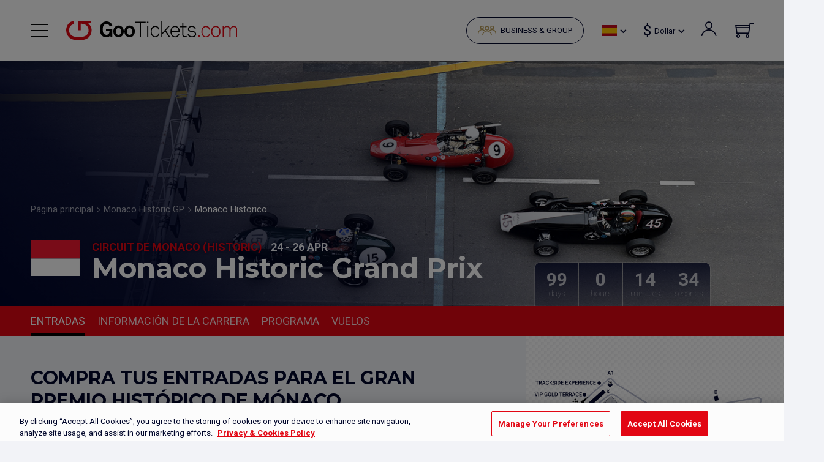

--- FILE ---
content_type: text/html; charset=UTF-8
request_url: https://www.gootickets.com/es/550-motor-show-racing/2844-monaco-historico/
body_size: 59976
content:
<!DOCTYPE html>
<html lang="es">
	<head>
    <!-- Google Tag Manager -->
    <script type="text/javascript">
      window.dataLayer = window.dataLayer || [];
      </script>
      <script>(function (w, d, s, l, i) {
      w[l] = w[l] || [];
      w[l].push({ 'gtm.start': new Date().getTime(), event: 'gtm.js' });
      var f = d.getElementsByTagName(s)[0],
      j = d.createElement(s), dl = l != 'dataLayer' ? '&l=' + l : '';
      j.async = true;
      j.src =
      '//www.googletagmanager.com/gtm.js?id=' + i + dl;
      f.parentNode.insertBefore(j, f);
      })(window, document, 'script', 'dataLayer', 'GTM-NXHSRV');
    </script>
    <!-- End Google Tag Manager -->
		<meta charset="UTF-8"><script type="text/javascript">(window.NREUM||(NREUM={})).init={privacy:{cookies_enabled:true},ajax:{deny_list:["bam.eu01.nr-data.net"]},feature_flags:["soft_nav"],distributed_tracing:{enabled:true}};(window.NREUM||(NREUM={})).loader_config={agentID:"538675227",accountID:"3791503",trustKey:"3791503",xpid:"VwEOUFNTCxAEVlFWDwEGUlw=",licenseKey:"NRJS-0cd44c22f4a758a54e9",applicationID:"420480148",browserID:"538675227"};;/*! For license information please see nr-loader-spa-1.308.0.min.js.LICENSE.txt */
(()=>{var e,t,r={384:(e,t,r)=>{"use strict";r.d(t,{NT:()=>a,US:()=>u,Zm:()=>o,bQ:()=>d,dV:()=>c,pV:()=>l});var n=r(6154),i=r(1863),s=r(1910);const a={beacon:"bam.nr-data.net",errorBeacon:"bam.nr-data.net"};function o(){return n.gm.NREUM||(n.gm.NREUM={}),void 0===n.gm.newrelic&&(n.gm.newrelic=n.gm.NREUM),n.gm.NREUM}function c(){let e=o();return e.o||(e.o={ST:n.gm.setTimeout,SI:n.gm.setImmediate||n.gm.setInterval,CT:n.gm.clearTimeout,XHR:n.gm.XMLHttpRequest,REQ:n.gm.Request,EV:n.gm.Event,PR:n.gm.Promise,MO:n.gm.MutationObserver,FETCH:n.gm.fetch,WS:n.gm.WebSocket},(0,s.i)(...Object.values(e.o))),e}function d(e,t){let r=o();r.initializedAgents??={},t.initializedAt={ms:(0,i.t)(),date:new Date},r.initializedAgents[e]=t}function u(e,t){o()[e]=t}function l(){return function(){let e=o();const t=e.info||{};e.info={beacon:a.beacon,errorBeacon:a.errorBeacon,...t}}(),function(){let e=o();const t=e.init||{};e.init={...t}}(),c(),function(){let e=o();const t=e.loader_config||{};e.loader_config={...t}}(),o()}},782:(e,t,r)=>{"use strict";r.d(t,{T:()=>n});const n=r(860).K7.pageViewTiming},860:(e,t,r)=>{"use strict";r.d(t,{$J:()=>u,K7:()=>c,P3:()=>d,XX:()=>i,Yy:()=>o,df:()=>s,qY:()=>n,v4:()=>a});const n="events",i="jserrors",s="browser/blobs",a="rum",o="browser/logs",c={ajax:"ajax",genericEvents:"generic_events",jserrors:i,logging:"logging",metrics:"metrics",pageAction:"page_action",pageViewEvent:"page_view_event",pageViewTiming:"page_view_timing",sessionReplay:"session_replay",sessionTrace:"session_trace",softNav:"soft_navigations",spa:"spa"},d={[c.pageViewEvent]:1,[c.pageViewTiming]:2,[c.metrics]:3,[c.jserrors]:4,[c.spa]:5,[c.ajax]:6,[c.sessionTrace]:7,[c.softNav]:8,[c.sessionReplay]:9,[c.logging]:10,[c.genericEvents]:11},u={[c.pageViewEvent]:a,[c.pageViewTiming]:n,[c.ajax]:n,[c.spa]:n,[c.softNav]:n,[c.metrics]:i,[c.jserrors]:i,[c.sessionTrace]:s,[c.sessionReplay]:s,[c.logging]:o,[c.genericEvents]:"ins"}},944:(e,t,r)=>{"use strict";r.d(t,{R:()=>i});var n=r(3241);function i(e,t){"function"==typeof console.debug&&(console.debug("New Relic Warning: https://github.com/newrelic/newrelic-browser-agent/blob/main/docs/warning-codes.md#".concat(e),t),(0,n.W)({agentIdentifier:null,drained:null,type:"data",name:"warn",feature:"warn",data:{code:e,secondary:t}}))}},993:(e,t,r)=>{"use strict";r.d(t,{A$:()=>s,ET:()=>a,TZ:()=>o,p_:()=>i});var n=r(860);const i={ERROR:"ERROR",WARN:"WARN",INFO:"INFO",DEBUG:"DEBUG",TRACE:"TRACE"},s={OFF:0,ERROR:1,WARN:2,INFO:3,DEBUG:4,TRACE:5},a="log",o=n.K7.logging},1541:(e,t,r)=>{"use strict";r.d(t,{U:()=>i,f:()=>n});const n={MFE:"MFE",BA:"BA"};function i(e,t){if(2!==t?.harvestEndpointVersion)return{};const r=t.agentRef.runtime.appMetadata.agents[0].entityGuid;return e?{"source.id":e.id,"source.name":e.name,"source.type":e.type,"parent.id":e.parent?.id||r,"parent.type":e.parent?.type||n.BA}:{"entity.guid":r,appId:t.agentRef.info.applicationID}}},1687:(e,t,r)=>{"use strict";r.d(t,{Ak:()=>d,Ze:()=>h,x3:()=>u});var n=r(3241),i=r(7836),s=r(3606),a=r(860),o=r(2646);const c={};function d(e,t){const r={staged:!1,priority:a.P3[t]||0};l(e),c[e].get(t)||c[e].set(t,r)}function u(e,t){e&&c[e]&&(c[e].get(t)&&c[e].delete(t),p(e,t,!1),c[e].size&&f(e))}function l(e){if(!e)throw new Error("agentIdentifier required");c[e]||(c[e]=new Map)}function h(e="",t="feature",r=!1){if(l(e),!e||!c[e].get(t)||r)return p(e,t);c[e].get(t).staged=!0,f(e)}function f(e){const t=Array.from(c[e]);t.every(([e,t])=>t.staged)&&(t.sort((e,t)=>e[1].priority-t[1].priority),t.forEach(([t])=>{c[e].delete(t),p(e,t)}))}function p(e,t,r=!0){const a=e?i.ee.get(e):i.ee,c=s.i.handlers;if(!a.aborted&&a.backlog&&c){if((0,n.W)({agentIdentifier:e,type:"lifecycle",name:"drain",feature:t}),r){const e=a.backlog[t],r=c[t];if(r){for(let t=0;e&&t<e.length;++t)g(e[t],r);Object.entries(r).forEach(([e,t])=>{Object.values(t||{}).forEach(t=>{t[0]?.on&&t[0]?.context()instanceof o.y&&t[0].on(e,t[1])})})}}a.isolatedBacklog||delete c[t],a.backlog[t]=null,a.emit("drain-"+t,[])}}function g(e,t){var r=e[1];Object.values(t[r]||{}).forEach(t=>{var r=e[0];if(t[0]===r){var n=t[1],i=e[3],s=e[2];n.apply(i,s)}})}},1738:(e,t,r)=>{"use strict";r.d(t,{U:()=>f,Y:()=>h});var n=r(3241),i=r(9908),s=r(1863),a=r(944),o=r(5701),c=r(3969),d=r(8362),u=r(860),l=r(4261);function h(e,t,r,s){const h=s||r;!h||h[e]&&h[e]!==d.d.prototype[e]||(h[e]=function(){(0,i.p)(c.xV,["API/"+e+"/called"],void 0,u.K7.metrics,r.ee),(0,n.W)({agentIdentifier:r.agentIdentifier,drained:!!o.B?.[r.agentIdentifier],type:"data",name:"api",feature:l.Pl+e,data:{}});try{return t.apply(this,arguments)}catch(e){(0,a.R)(23,e)}})}function f(e,t,r,n,a){const o=e.info;null===r?delete o.jsAttributes[t]:o.jsAttributes[t]=r,(a||null===r)&&(0,i.p)(l.Pl+n,[(0,s.t)(),t,r],void 0,"session",e.ee)}},1741:(e,t,r)=>{"use strict";r.d(t,{W:()=>s});var n=r(944),i=r(4261);class s{#e(e,...t){if(this[e]!==s.prototype[e])return this[e](...t);(0,n.R)(35,e)}addPageAction(e,t){return this.#e(i.hG,e,t)}register(e){return this.#e(i.eY,e)}recordCustomEvent(e,t){return this.#e(i.fF,e,t)}setPageViewName(e,t){return this.#e(i.Fw,e,t)}setCustomAttribute(e,t,r){return this.#e(i.cD,e,t,r)}noticeError(e,t){return this.#e(i.o5,e,t)}setUserId(e,t=!1){return this.#e(i.Dl,e,t)}setApplicationVersion(e){return this.#e(i.nb,e)}setErrorHandler(e){return this.#e(i.bt,e)}addRelease(e,t){return this.#e(i.k6,e,t)}log(e,t){return this.#e(i.$9,e,t)}start(){return this.#e(i.d3)}finished(e){return this.#e(i.BL,e)}recordReplay(){return this.#e(i.CH)}pauseReplay(){return this.#e(i.Tb)}addToTrace(e){return this.#e(i.U2,e)}setCurrentRouteName(e){return this.#e(i.PA,e)}interaction(e){return this.#e(i.dT,e)}wrapLogger(e,t,r){return this.#e(i.Wb,e,t,r)}measure(e,t){return this.#e(i.V1,e,t)}consent(e){return this.#e(i.Pv,e)}}},1863:(e,t,r)=>{"use strict";function n(){return Math.floor(performance.now())}r.d(t,{t:()=>n})},1910:(e,t,r)=>{"use strict";r.d(t,{i:()=>s});var n=r(944);const i=new Map;function s(...e){return e.every(e=>{if(i.has(e))return i.get(e);const t="function"==typeof e?e.toString():"",r=t.includes("[native code]"),s=t.includes("nrWrapper");return r||s||(0,n.R)(64,e?.name||t),i.set(e,r),r})}},2555:(e,t,r)=>{"use strict";r.d(t,{D:()=>o,f:()=>a});var n=r(384),i=r(8122);const s={beacon:n.NT.beacon,errorBeacon:n.NT.errorBeacon,licenseKey:void 0,applicationID:void 0,sa:void 0,queueTime:void 0,applicationTime:void 0,ttGuid:void 0,user:void 0,account:void 0,product:void 0,extra:void 0,jsAttributes:{},userAttributes:void 0,atts:void 0,transactionName:void 0,tNamePlain:void 0};function a(e){try{return!!e.licenseKey&&!!e.errorBeacon&&!!e.applicationID}catch(e){return!1}}const o=e=>(0,i.a)(e,s)},2614:(e,t,r)=>{"use strict";r.d(t,{BB:()=>a,H3:()=>n,g:()=>d,iL:()=>c,tS:()=>o,uh:()=>i,wk:()=>s});const n="NRBA",i="SESSION",s=144e5,a=18e5,o={STARTED:"session-started",PAUSE:"session-pause",RESET:"session-reset",RESUME:"session-resume",UPDATE:"session-update"},c={SAME_TAB:"same-tab",CROSS_TAB:"cross-tab"},d={OFF:0,FULL:1,ERROR:2}},2646:(e,t,r)=>{"use strict";r.d(t,{y:()=>n});class n{constructor(e){this.contextId=e}}},2843:(e,t,r)=>{"use strict";r.d(t,{G:()=>s,u:()=>i});var n=r(3878);function i(e,t=!1,r,i){(0,n.DD)("visibilitychange",function(){if(t)return void("hidden"===document.visibilityState&&e());e(document.visibilityState)},r,i)}function s(e,t,r){(0,n.sp)("pagehide",e,t,r)}},3241:(e,t,r)=>{"use strict";r.d(t,{W:()=>s});var n=r(6154);const i="newrelic";function s(e={}){try{n.gm.dispatchEvent(new CustomEvent(i,{detail:e}))}catch(e){}}},3304:(e,t,r)=>{"use strict";r.d(t,{A:()=>s});var n=r(7836);const i=()=>{const e=new WeakSet;return(t,r)=>{if("object"==typeof r&&null!==r){if(e.has(r))return;e.add(r)}return r}};function s(e){try{return JSON.stringify(e,i())??""}catch(e){try{n.ee.emit("internal-error",[e])}catch(e){}return""}}},3333:(e,t,r)=>{"use strict";r.d(t,{$v:()=>u,TZ:()=>n,Xh:()=>c,Zp:()=>i,kd:()=>d,mq:()=>o,nf:()=>a,qN:()=>s});const n=r(860).K7.genericEvents,i=["auxclick","click","copy","keydown","paste","scrollend"],s=["focus","blur"],a=4,o=1e3,c=2e3,d=["PageAction","UserAction","BrowserPerformance"],u={RESOURCES:"experimental.resources",REGISTER:"register"}},3434:(e,t,r)=>{"use strict";r.d(t,{Jt:()=>s,YM:()=>d});var n=r(7836),i=r(5607);const s="nr@original:".concat(i.W),a=50;var o=Object.prototype.hasOwnProperty,c=!1;function d(e,t){return e||(e=n.ee),r.inPlace=function(e,t,n,i,s){n||(n="");const a="-"===n.charAt(0);for(let o=0;o<t.length;o++){const c=t[o],d=e[c];l(d)||(e[c]=r(d,a?c+n:n,i,c,s))}},r.flag=s,r;function r(t,r,n,c,d){return l(t)?t:(r||(r=""),nrWrapper[s]=t,function(e,t,r){if(Object.defineProperty&&Object.keys)try{return Object.keys(e).forEach(function(r){Object.defineProperty(t,r,{get:function(){return e[r]},set:function(t){return e[r]=t,t}})}),t}catch(e){u([e],r)}for(var n in e)o.call(e,n)&&(t[n]=e[n])}(t,nrWrapper,e),nrWrapper);function nrWrapper(){var s,o,l,h;let f;try{o=this,s=[...arguments],l="function"==typeof n?n(s,o):n||{}}catch(t){u([t,"",[s,o,c],l],e)}i(r+"start",[s,o,c],l,d);const p=performance.now();let g;try{return h=t.apply(o,s),g=performance.now(),h}catch(e){throw g=performance.now(),i(r+"err",[s,o,e],l,d),f=e,f}finally{const e=g-p,t={start:p,end:g,duration:e,isLongTask:e>=a,methodName:c,thrownError:f};t.isLongTask&&i("long-task",[t,o],l,d),i(r+"end",[s,o,h],l,d)}}}function i(r,n,i,s){if(!c||t){var a=c;c=!0;try{e.emit(r,n,i,t,s)}catch(t){u([t,r,n,i],e)}c=a}}}function u(e,t){t||(t=n.ee);try{t.emit("internal-error",e)}catch(e){}}function l(e){return!(e&&"function"==typeof e&&e.apply&&!e[s])}},3606:(e,t,r)=>{"use strict";r.d(t,{i:()=>s});var n=r(9908);s.on=a;var i=s.handlers={};function s(e,t,r,s){a(s||n.d,i,e,t,r)}function a(e,t,r,i,s){s||(s="feature"),e||(e=n.d);var a=t[s]=t[s]||{};(a[r]=a[r]||[]).push([e,i])}},3738:(e,t,r)=>{"use strict";r.d(t,{He:()=>i,Kp:()=>o,Lc:()=>d,Rz:()=>u,TZ:()=>n,bD:()=>s,d3:()=>a,jx:()=>l,sl:()=>h,uP:()=>c});const n=r(860).K7.sessionTrace,i="bstResource",s="resource",a="-start",o="-end",c="fn"+a,d="fn"+o,u="pushState",l=1e3,h=3e4},3785:(e,t,r)=>{"use strict";r.d(t,{R:()=>c,b:()=>d});var n=r(9908),i=r(1863),s=r(860),a=r(3969),o=r(993);function c(e,t,r={},c=o.p_.INFO,d=!0,u,l=(0,i.t)()){(0,n.p)(a.xV,["API/logging/".concat(c.toLowerCase(),"/called")],void 0,s.K7.metrics,e),(0,n.p)(o.ET,[l,t,r,c,d,u],void 0,s.K7.logging,e)}function d(e){return"string"==typeof e&&Object.values(o.p_).some(t=>t===e.toUpperCase().trim())}},3878:(e,t,r)=>{"use strict";function n(e,t){return{capture:e,passive:!1,signal:t}}function i(e,t,r=!1,i){window.addEventListener(e,t,n(r,i))}function s(e,t,r=!1,i){document.addEventListener(e,t,n(r,i))}r.d(t,{DD:()=>s,jT:()=>n,sp:()=>i})},3962:(e,t,r)=>{"use strict";r.d(t,{AM:()=>a,O2:()=>l,OV:()=>s,Qu:()=>h,TZ:()=>c,ih:()=>f,pP:()=>o,t1:()=>u,tC:()=>i,wD:()=>d});var n=r(860);const i=["click","keydown","submit"],s="popstate",a="api",o="initialPageLoad",c=n.K7.softNav,d=5e3,u=500,l={INITIAL_PAGE_LOAD:"",ROUTE_CHANGE:1,UNSPECIFIED:2},h={INTERACTION:1,AJAX:2,CUSTOM_END:3,CUSTOM_TRACER:4},f={IP:"in progress",PF:"pending finish",FIN:"finished",CAN:"cancelled"}},3969:(e,t,r)=>{"use strict";r.d(t,{TZ:()=>n,XG:()=>o,rs:()=>i,xV:()=>a,z_:()=>s});const n=r(860).K7.metrics,i="sm",s="cm",a="storeSupportabilityMetrics",o="storeEventMetrics"},4234:(e,t,r)=>{"use strict";r.d(t,{W:()=>s});var n=r(7836),i=r(1687);class s{constructor(e,t){this.agentIdentifier=e,this.ee=n.ee.get(e),this.featureName=t,this.blocked=!1}deregisterDrain(){(0,i.x3)(this.agentIdentifier,this.featureName)}}},4261:(e,t,r)=>{"use strict";r.d(t,{$9:()=>u,BL:()=>c,CH:()=>p,Dl:()=>R,Fw:()=>w,PA:()=>v,Pl:()=>n,Pv:()=>A,Tb:()=>h,U2:()=>a,V1:()=>E,Wb:()=>T,bt:()=>y,cD:()=>b,d3:()=>x,dT:()=>d,eY:()=>g,fF:()=>f,hG:()=>s,hw:()=>i,k6:()=>o,nb:()=>m,o5:()=>l});const n="api-",i=n+"ixn-",s="addPageAction",a="addToTrace",o="addRelease",c="finished",d="interaction",u="log",l="noticeError",h="pauseReplay",f="recordCustomEvent",p="recordReplay",g="register",m="setApplicationVersion",v="setCurrentRouteName",b="setCustomAttribute",y="setErrorHandler",w="setPageViewName",R="setUserId",x="start",T="wrapLogger",E="measure",A="consent"},5205:(e,t,r)=>{"use strict";r.d(t,{j:()=>S});var n=r(384),i=r(1741);var s=r(2555),a=r(3333);const o=e=>{if(!e||"string"!=typeof e)return!1;try{document.createDocumentFragment().querySelector(e)}catch{return!1}return!0};var c=r(2614),d=r(944),u=r(8122);const l="[data-nr-mask]",h=e=>(0,u.a)(e,(()=>{const e={feature_flags:[],experimental:{allow_registered_children:!1,resources:!1},mask_selector:"*",block_selector:"[data-nr-block]",mask_input_options:{color:!1,date:!1,"datetime-local":!1,email:!1,month:!1,number:!1,range:!1,search:!1,tel:!1,text:!1,time:!1,url:!1,week:!1,textarea:!1,select:!1,password:!0}};return{ajax:{deny_list:void 0,block_internal:!0,enabled:!0,autoStart:!0},api:{get allow_registered_children(){return e.feature_flags.includes(a.$v.REGISTER)||e.experimental.allow_registered_children},set allow_registered_children(t){e.experimental.allow_registered_children=t},duplicate_registered_data:!1},browser_consent_mode:{enabled:!1},distributed_tracing:{enabled:void 0,exclude_newrelic_header:void 0,cors_use_newrelic_header:void 0,cors_use_tracecontext_headers:void 0,allowed_origins:void 0},get feature_flags(){return e.feature_flags},set feature_flags(t){e.feature_flags=t},generic_events:{enabled:!0,autoStart:!0},harvest:{interval:30},jserrors:{enabled:!0,autoStart:!0},logging:{enabled:!0,autoStart:!0},metrics:{enabled:!0,autoStart:!0},obfuscate:void 0,page_action:{enabled:!0},page_view_event:{enabled:!0,autoStart:!0},page_view_timing:{enabled:!0,autoStart:!0},performance:{capture_marks:!1,capture_measures:!1,capture_detail:!0,resources:{get enabled(){return e.feature_flags.includes(a.$v.RESOURCES)||e.experimental.resources},set enabled(t){e.experimental.resources=t},asset_types:[],first_party_domains:[],ignore_newrelic:!0}},privacy:{cookies_enabled:!0},proxy:{assets:void 0,beacon:void 0},session:{expiresMs:c.wk,inactiveMs:c.BB},session_replay:{autoStart:!0,enabled:!1,preload:!1,sampling_rate:10,error_sampling_rate:100,collect_fonts:!1,inline_images:!1,fix_stylesheets:!0,mask_all_inputs:!0,get mask_text_selector(){return e.mask_selector},set mask_text_selector(t){o(t)?e.mask_selector="".concat(t,",").concat(l):""===t||null===t?e.mask_selector=l:(0,d.R)(5,t)},get block_class(){return"nr-block"},get ignore_class(){return"nr-ignore"},get mask_text_class(){return"nr-mask"},get block_selector(){return e.block_selector},set block_selector(t){o(t)?e.block_selector+=",".concat(t):""!==t&&(0,d.R)(6,t)},get mask_input_options(){return e.mask_input_options},set mask_input_options(t){t&&"object"==typeof t?e.mask_input_options={...t,password:!0}:(0,d.R)(7,t)}},session_trace:{enabled:!0,autoStart:!0},soft_navigations:{enabled:!0,autoStart:!0},spa:{enabled:!0,autoStart:!0},ssl:void 0,user_actions:{enabled:!0,elementAttributes:["id","className","tagName","type"]}}})());var f=r(6154),p=r(9324);let g=0;const m={buildEnv:p.F3,distMethod:p.Xs,version:p.xv,originTime:f.WN},v={consented:!1},b={appMetadata:{},get consented(){return this.session?.state?.consent||v.consented},set consented(e){v.consented=e},customTransaction:void 0,denyList:void 0,disabled:!1,harvester:void 0,isolatedBacklog:!1,isRecording:!1,loaderType:void 0,maxBytes:3e4,obfuscator:void 0,onerror:void 0,ptid:void 0,releaseIds:{},session:void 0,timeKeeper:void 0,registeredEntities:[],jsAttributesMetadata:{bytes:0},get harvestCount(){return++g}},y=e=>{const t=(0,u.a)(e,b),r=Object.keys(m).reduce((e,t)=>(e[t]={value:m[t],writable:!1,configurable:!0,enumerable:!0},e),{});return Object.defineProperties(t,r)};var w=r(5701);const R=e=>{const t=e.startsWith("http");e+="/",r.p=t?e:"https://"+e};var x=r(7836),T=r(3241);const E={accountID:void 0,trustKey:void 0,agentID:void 0,licenseKey:void 0,applicationID:void 0,xpid:void 0},A=e=>(0,u.a)(e,E),_=new Set;function S(e,t={},r,a){let{init:o,info:c,loader_config:d,runtime:u={},exposed:l=!0}=t;if(!c){const e=(0,n.pV)();o=e.init,c=e.info,d=e.loader_config}e.init=h(o||{}),e.loader_config=A(d||{}),c.jsAttributes??={},f.bv&&(c.jsAttributes.isWorker=!0),e.info=(0,s.D)(c);const p=e.init,g=[c.beacon,c.errorBeacon];_.has(e.agentIdentifier)||(p.proxy.assets&&(R(p.proxy.assets),g.push(p.proxy.assets)),p.proxy.beacon&&g.push(p.proxy.beacon),e.beacons=[...g],function(e){const t=(0,n.pV)();Object.getOwnPropertyNames(i.W.prototype).forEach(r=>{const n=i.W.prototype[r];if("function"!=typeof n||"constructor"===n)return;let s=t[r];e[r]&&!1!==e.exposed&&"micro-agent"!==e.runtime?.loaderType&&(t[r]=(...t)=>{const n=e[r](...t);return s?s(...t):n})})}(e),(0,n.US)("activatedFeatures",w.B)),u.denyList=[...p.ajax.deny_list||[],...p.ajax.block_internal?g:[]],u.ptid=e.agentIdentifier,u.loaderType=r,e.runtime=y(u),_.has(e.agentIdentifier)||(e.ee=x.ee.get(e.agentIdentifier),e.exposed=l,(0,T.W)({agentIdentifier:e.agentIdentifier,drained:!!w.B?.[e.agentIdentifier],type:"lifecycle",name:"initialize",feature:void 0,data:e.config})),_.add(e.agentIdentifier)}},5270:(e,t,r)=>{"use strict";r.d(t,{Aw:()=>a,SR:()=>s,rF:()=>o});var n=r(384),i=r(7767);function s(e){return!!(0,n.dV)().o.MO&&(0,i.V)(e)&&!0===e?.session_trace.enabled}function a(e){return!0===e?.session_replay.preload&&s(e)}function o(e,t){try{if("string"==typeof t?.type){if("password"===t.type.toLowerCase())return"*".repeat(e?.length||0);if(void 0!==t?.dataset?.nrUnmask||t?.classList?.contains("nr-unmask"))return e}}catch(e){}return"string"==typeof e?e.replace(/[\S]/g,"*"):"*".repeat(e?.length||0)}},5289:(e,t,r)=>{"use strict";r.d(t,{GG:()=>a,Qr:()=>c,sB:()=>o});var n=r(3878),i=r(6389);function s(){return"undefined"==typeof document||"complete"===document.readyState}function a(e,t){if(s())return e();const r=(0,i.J)(e),a=setInterval(()=>{s()&&(clearInterval(a),r())},500);(0,n.sp)("load",r,t)}function o(e){if(s())return e();(0,n.DD)("DOMContentLoaded",e)}function c(e){if(s())return e();(0,n.sp)("popstate",e)}},5607:(e,t,r)=>{"use strict";r.d(t,{W:()=>n});const n=(0,r(9566).bz)()},5701:(e,t,r)=>{"use strict";r.d(t,{B:()=>s,t:()=>a});var n=r(3241);const i=new Set,s={};function a(e,t){const r=t.agentIdentifier;s[r]??={},e&&"object"==typeof e&&(i.has(r)||(t.ee.emit("rumresp",[e]),s[r]=e,i.add(r),(0,n.W)({agentIdentifier:r,loaded:!0,drained:!0,type:"lifecycle",name:"load",feature:void 0,data:e})))}},6154:(e,t,r)=>{"use strict";r.d(t,{OF:()=>d,RI:()=>i,WN:()=>h,bv:()=>s,eN:()=>f,gm:()=>a,lR:()=>l,m:()=>c,mw:()=>o,sb:()=>u});var n=r(1863);const i="undefined"!=typeof window&&!!window.document,s="undefined"!=typeof WorkerGlobalScope&&("undefined"!=typeof self&&self instanceof WorkerGlobalScope&&self.navigator instanceof WorkerNavigator||"undefined"!=typeof globalThis&&globalThis instanceof WorkerGlobalScope&&globalThis.navigator instanceof WorkerNavigator),a=i?window:"undefined"!=typeof WorkerGlobalScope&&("undefined"!=typeof self&&self instanceof WorkerGlobalScope&&self||"undefined"!=typeof globalThis&&globalThis instanceof WorkerGlobalScope&&globalThis),o=Boolean("hidden"===a?.document?.visibilityState),c=""+a?.location,d=/iPad|iPhone|iPod/.test(a.navigator?.userAgent),u=d&&"undefined"==typeof SharedWorker,l=(()=>{const e=a.navigator?.userAgent?.match(/Firefox[/\s](\d+\.\d+)/);return Array.isArray(e)&&e.length>=2?+e[1]:0})(),h=Date.now()-(0,n.t)(),f=()=>"undefined"!=typeof PerformanceNavigationTiming&&a?.performance?.getEntriesByType("navigation")?.[0]?.responseStart},6344:(e,t,r)=>{"use strict";r.d(t,{BB:()=>u,Qb:()=>l,TZ:()=>i,Ug:()=>a,Vh:()=>s,_s:()=>o,bc:()=>d,yP:()=>c});var n=r(2614);const i=r(860).K7.sessionReplay,s="errorDuringReplay",a=.12,o={DomContentLoaded:0,Load:1,FullSnapshot:2,IncrementalSnapshot:3,Meta:4,Custom:5},c={[n.g.ERROR]:15e3,[n.g.FULL]:3e5,[n.g.OFF]:0},d={RESET:{message:"Session was reset",sm:"Reset"},IMPORT:{message:"Recorder failed to import",sm:"Import"},TOO_MANY:{message:"429: Too Many Requests",sm:"Too-Many"},TOO_BIG:{message:"Payload was too large",sm:"Too-Big"},CROSS_TAB:{message:"Session Entity was set to OFF on another tab",sm:"Cross-Tab"},ENTITLEMENTS:{message:"Session Replay is not allowed and will not be started",sm:"Entitlement"}},u=5e3,l={API:"api",RESUME:"resume",SWITCH_TO_FULL:"switchToFull",INITIALIZE:"initialize",PRELOAD:"preload"}},6389:(e,t,r)=>{"use strict";function n(e,t=500,r={}){const n=r?.leading||!1;let i;return(...r)=>{n&&void 0===i&&(e.apply(this,r),i=setTimeout(()=>{i=clearTimeout(i)},t)),n||(clearTimeout(i),i=setTimeout(()=>{e.apply(this,r)},t))}}function i(e){let t=!1;return(...r)=>{t||(t=!0,e.apply(this,r))}}r.d(t,{J:()=>i,s:()=>n})},6630:(e,t,r)=>{"use strict";r.d(t,{T:()=>n});const n=r(860).K7.pageViewEvent},6774:(e,t,r)=>{"use strict";r.d(t,{T:()=>n});const n=r(860).K7.jserrors},7295:(e,t,r)=>{"use strict";r.d(t,{Xv:()=>a,gX:()=>i,iW:()=>s});var n=[];function i(e){if(!e||s(e))return!1;if(0===n.length)return!0;if("*"===n[0].hostname)return!1;for(var t=0;t<n.length;t++){var r=n[t];if(r.hostname.test(e.hostname)&&r.pathname.test(e.pathname))return!1}return!0}function s(e){return void 0===e.hostname}function a(e){if(n=[],e&&e.length)for(var t=0;t<e.length;t++){let r=e[t];if(!r)continue;if("*"===r)return void(n=[{hostname:"*"}]);0===r.indexOf("http://")?r=r.substring(7):0===r.indexOf("https://")&&(r=r.substring(8));const i=r.indexOf("/");let s,a;i>0?(s=r.substring(0,i),a=r.substring(i)):(s=r,a="*");let[c]=s.split(":");n.push({hostname:o(c),pathname:o(a,!0)})}}function o(e,t=!1){const r=e.replace(/[.+?^${}()|[\]\\]/g,e=>"\\"+e).replace(/\*/g,".*?");return new RegExp((t?"^":"")+r+"$")}},7485:(e,t,r)=>{"use strict";r.d(t,{D:()=>i});var n=r(6154);function i(e){if(0===(e||"").indexOf("data:"))return{protocol:"data"};try{const t=new URL(e,location.href),r={port:t.port,hostname:t.hostname,pathname:t.pathname,search:t.search,protocol:t.protocol.slice(0,t.protocol.indexOf(":")),sameOrigin:t.protocol===n.gm?.location?.protocol&&t.host===n.gm?.location?.host};return r.port&&""!==r.port||("http:"===t.protocol&&(r.port="80"),"https:"===t.protocol&&(r.port="443")),r.pathname&&""!==r.pathname?r.pathname.startsWith("/")||(r.pathname="/".concat(r.pathname)):r.pathname="/",r}catch(e){return{}}}},7699:(e,t,r)=>{"use strict";r.d(t,{It:()=>s,KC:()=>o,No:()=>i,qh:()=>a});var n=r(860);const i=16e3,s=1e6,a="SESSION_ERROR",o={[n.K7.logging]:!0,[n.K7.genericEvents]:!1,[n.K7.jserrors]:!1,[n.K7.ajax]:!1}},7767:(e,t,r)=>{"use strict";r.d(t,{V:()=>i});var n=r(6154);const i=e=>n.RI&&!0===e?.privacy.cookies_enabled},7836:(e,t,r)=>{"use strict";r.d(t,{P:()=>o,ee:()=>c});var n=r(384),i=r(8990),s=r(2646),a=r(5607);const o="nr@context:".concat(a.W),c=function e(t,r){var n={},a={},u={},l=!1;try{l=16===r.length&&d.initializedAgents?.[r]?.runtime.isolatedBacklog}catch(e){}var h={on:p,addEventListener:p,removeEventListener:function(e,t){var r=n[e];if(!r)return;for(var i=0;i<r.length;i++)r[i]===t&&r.splice(i,1)},emit:function(e,r,n,i,s){!1!==s&&(s=!0);if(c.aborted&&!i)return;t&&s&&t.emit(e,r,n);var o=f(n);g(e).forEach(e=>{e.apply(o,r)});var d=v()[a[e]];d&&d.push([h,e,r,o]);return o},get:m,listeners:g,context:f,buffer:function(e,t){const r=v();if(t=t||"feature",h.aborted)return;Object.entries(e||{}).forEach(([e,n])=>{a[n]=t,t in r||(r[t]=[])})},abort:function(){h._aborted=!0,Object.keys(h.backlog).forEach(e=>{delete h.backlog[e]})},isBuffering:function(e){return!!v()[a[e]]},debugId:r,backlog:l?{}:t&&"object"==typeof t.backlog?t.backlog:{},isolatedBacklog:l};return Object.defineProperty(h,"aborted",{get:()=>{let e=h._aborted||!1;return e||(t&&(e=t.aborted),e)}}),h;function f(e){return e&&e instanceof s.y?e:e?(0,i.I)(e,o,()=>new s.y(o)):new s.y(o)}function p(e,t){n[e]=g(e).concat(t)}function g(e){return n[e]||[]}function m(t){return u[t]=u[t]||e(h,t)}function v(){return h.backlog}}(void 0,"globalEE"),d=(0,n.Zm)();d.ee||(d.ee=c)},8122:(e,t,r)=>{"use strict";r.d(t,{a:()=>i});var n=r(944);function i(e,t){try{if(!e||"object"!=typeof e)return(0,n.R)(3);if(!t||"object"!=typeof t)return(0,n.R)(4);const r=Object.create(Object.getPrototypeOf(t),Object.getOwnPropertyDescriptors(t)),s=0===Object.keys(r).length?e:r;for(let a in s)if(void 0!==e[a])try{if(null===e[a]){r[a]=null;continue}Array.isArray(e[a])&&Array.isArray(t[a])?r[a]=Array.from(new Set([...e[a],...t[a]])):"object"==typeof e[a]&&"object"==typeof t[a]?r[a]=i(e[a],t[a]):r[a]=e[a]}catch(e){r[a]||(0,n.R)(1,e)}return r}catch(e){(0,n.R)(2,e)}}},8139:(e,t,r)=>{"use strict";r.d(t,{u:()=>h});var n=r(7836),i=r(3434),s=r(8990),a=r(6154);const o={},c=a.gm.XMLHttpRequest,d="addEventListener",u="removeEventListener",l="nr@wrapped:".concat(n.P);function h(e){var t=function(e){return(e||n.ee).get("events")}(e);if(o[t.debugId]++)return t;o[t.debugId]=1;var r=(0,i.YM)(t,!0);function h(e){r.inPlace(e,[d,u],"-",p)}function p(e,t){return e[1]}return"getPrototypeOf"in Object&&(a.RI&&f(document,h),c&&f(c.prototype,h),f(a.gm,h)),t.on(d+"-start",function(e,t){var n=e[1];if(null!==n&&("function"==typeof n||"object"==typeof n)&&"newrelic"!==e[0]){var i=(0,s.I)(n,l,function(){var e={object:function(){if("function"!=typeof n.handleEvent)return;return n.handleEvent.apply(n,arguments)},function:n}[typeof n];return e?r(e,"fn-",null,e.name||"anonymous"):n});this.wrapped=e[1]=i}}),t.on(u+"-start",function(e){e[1]=this.wrapped||e[1]}),t}function f(e,t,...r){let n=e;for(;"object"==typeof n&&!Object.prototype.hasOwnProperty.call(n,d);)n=Object.getPrototypeOf(n);n&&t(n,...r)}},8362:(e,t,r)=>{"use strict";r.d(t,{d:()=>s});var n=r(9566),i=r(1741);class s extends i.W{agentIdentifier=(0,n.LA)(16)}},8374:(e,t,r)=>{r.nc=(()=>{try{return document?.currentScript?.nonce}catch(e){}return""})()},8990:(e,t,r)=>{"use strict";r.d(t,{I:()=>i});var n=Object.prototype.hasOwnProperty;function i(e,t,r){if(n.call(e,t))return e[t];var i=r();if(Object.defineProperty&&Object.keys)try{return Object.defineProperty(e,t,{value:i,writable:!0,enumerable:!1}),i}catch(e){}return e[t]=i,i}},9119:(e,t,r)=>{"use strict";r.d(t,{L:()=>s});var n=/([^?#]*)[^#]*(#[^?]*|$).*/,i=/([^?#]*)().*/;function s(e,t){return e?e.replace(t?n:i,"$1$2"):e}},9300:(e,t,r)=>{"use strict";r.d(t,{T:()=>n});const n=r(860).K7.ajax},9324:(e,t,r)=>{"use strict";r.d(t,{AJ:()=>a,F3:()=>i,Xs:()=>s,Yq:()=>o,xv:()=>n});const n="1.308.0",i="PROD",s="CDN",a="@newrelic/rrweb",o="1.0.1"},9566:(e,t,r)=>{"use strict";r.d(t,{LA:()=>o,ZF:()=>c,bz:()=>a,el:()=>d});var n=r(6154);const i="xxxxxxxx-xxxx-4xxx-yxxx-xxxxxxxxxxxx";function s(e,t){return e?15&e[t]:16*Math.random()|0}function a(){const e=n.gm?.crypto||n.gm?.msCrypto;let t,r=0;return e&&e.getRandomValues&&(t=e.getRandomValues(new Uint8Array(30))),i.split("").map(e=>"x"===e?s(t,r++).toString(16):"y"===e?(3&s()|8).toString(16):e).join("")}function o(e){const t=n.gm?.crypto||n.gm?.msCrypto;let r,i=0;t&&t.getRandomValues&&(r=t.getRandomValues(new Uint8Array(e)));const a=[];for(var o=0;o<e;o++)a.push(s(r,i++).toString(16));return a.join("")}function c(){return o(16)}function d(){return o(32)}},9908:(e,t,r)=>{"use strict";r.d(t,{d:()=>n,p:()=>i});var n=r(7836).ee.get("handle");function i(e,t,r,i,s){s?(s.buffer([e],i),s.emit(e,t,r)):(n.buffer([e],i),n.emit(e,t,r))}}},n={};function i(e){var t=n[e];if(void 0!==t)return t.exports;var s=n[e]={exports:{}};return r[e](s,s.exports,i),s.exports}i.m=r,i.d=(e,t)=>{for(var r in t)i.o(t,r)&&!i.o(e,r)&&Object.defineProperty(e,r,{enumerable:!0,get:t[r]})},i.f={},i.e=e=>Promise.all(Object.keys(i.f).reduce((t,r)=>(i.f[r](e,t),t),[])),i.u=e=>({212:"nr-spa-compressor",249:"nr-spa-recorder",478:"nr-spa"}[e]+"-1.308.0.min.js"),i.o=(e,t)=>Object.prototype.hasOwnProperty.call(e,t),e={},t="NRBA-1.308.0.PROD:",i.l=(r,n,s,a)=>{if(e[r])e[r].push(n);else{var o,c;if(void 0!==s)for(var d=document.getElementsByTagName("script"),u=0;u<d.length;u++){var l=d[u];if(l.getAttribute("src")==r||l.getAttribute("data-webpack")==t+s){o=l;break}}if(!o){c=!0;var h={478:"sha512-RSfSVnmHk59T/uIPbdSE0LPeqcEdF4/+XhfJdBuccH5rYMOEZDhFdtnh6X6nJk7hGpzHd9Ujhsy7lZEz/ORYCQ==",249:"sha512-ehJXhmntm85NSqW4MkhfQqmeKFulra3klDyY0OPDUE+sQ3GokHlPh1pmAzuNy//3j4ac6lzIbmXLvGQBMYmrkg==",212:"sha512-B9h4CR46ndKRgMBcK+j67uSR2RCnJfGefU+A7FrgR/k42ovXy5x/MAVFiSvFxuVeEk/pNLgvYGMp1cBSK/G6Fg=="};(o=document.createElement("script")).charset="utf-8",i.nc&&o.setAttribute("nonce",i.nc),o.setAttribute("data-webpack",t+s),o.src=r,0!==o.src.indexOf(window.location.origin+"/")&&(o.crossOrigin="anonymous"),h[a]&&(o.integrity=h[a])}e[r]=[n];var f=(t,n)=>{o.onerror=o.onload=null,clearTimeout(p);var i=e[r];if(delete e[r],o.parentNode&&o.parentNode.removeChild(o),i&&i.forEach(e=>e(n)),t)return t(n)},p=setTimeout(f.bind(null,void 0,{type:"timeout",target:o}),12e4);o.onerror=f.bind(null,o.onerror),o.onload=f.bind(null,o.onload),c&&document.head.appendChild(o)}},i.r=e=>{"undefined"!=typeof Symbol&&Symbol.toStringTag&&Object.defineProperty(e,Symbol.toStringTag,{value:"Module"}),Object.defineProperty(e,"__esModule",{value:!0})},i.p="https://js-agent.newrelic.com/",(()=>{var e={38:0,788:0};i.f.j=(t,r)=>{var n=i.o(e,t)?e[t]:void 0;if(0!==n)if(n)r.push(n[2]);else{var s=new Promise((r,i)=>n=e[t]=[r,i]);r.push(n[2]=s);var a=i.p+i.u(t),o=new Error;i.l(a,r=>{if(i.o(e,t)&&(0!==(n=e[t])&&(e[t]=void 0),n)){var s=r&&("load"===r.type?"missing":r.type),a=r&&r.target&&r.target.src;o.message="Loading chunk "+t+" failed: ("+s+": "+a+")",o.name="ChunkLoadError",o.type=s,o.request=a,n[1](o)}},"chunk-"+t,t)}};var t=(t,r)=>{var n,s,[a,o,c]=r,d=0;if(a.some(t=>0!==e[t])){for(n in o)i.o(o,n)&&(i.m[n]=o[n]);if(c)c(i)}for(t&&t(r);d<a.length;d++)s=a[d],i.o(e,s)&&e[s]&&e[s][0](),e[s]=0},r=self["webpackChunk:NRBA-1.308.0.PROD"]=self["webpackChunk:NRBA-1.308.0.PROD"]||[];r.forEach(t.bind(null,0)),r.push=t.bind(null,r.push.bind(r))})(),(()=>{"use strict";i(8374);var e=i(8362),t=i(860);const r=Object.values(t.K7);var n=i(5205);var s=i(9908),a=i(1863),o=i(4261),c=i(1738);var d=i(1687),u=i(4234),l=i(5289),h=i(6154),f=i(944),p=i(5270),g=i(7767),m=i(6389),v=i(7699);class b extends u.W{constructor(e,t){super(e.agentIdentifier,t),this.agentRef=e,this.abortHandler=void 0,this.featAggregate=void 0,this.loadedSuccessfully=void 0,this.onAggregateImported=new Promise(e=>{this.loadedSuccessfully=e}),this.deferred=Promise.resolve(),!1===e.init[this.featureName].autoStart?this.deferred=new Promise((t,r)=>{this.ee.on("manual-start-all",(0,m.J)(()=>{(0,d.Ak)(e.agentIdentifier,this.featureName),t()}))}):(0,d.Ak)(e.agentIdentifier,t)}importAggregator(e,t,r={}){if(this.featAggregate)return;const n=async()=>{let n;await this.deferred;try{if((0,g.V)(e.init)){const{setupAgentSession:t}=await i.e(478).then(i.bind(i,8766));n=t(e)}}catch(e){(0,f.R)(20,e),this.ee.emit("internal-error",[e]),(0,s.p)(v.qh,[e],void 0,this.featureName,this.ee)}try{if(!this.#t(this.featureName,n,e.init))return(0,d.Ze)(this.agentIdentifier,this.featureName),void this.loadedSuccessfully(!1);const{Aggregate:i}=await t();this.featAggregate=new i(e,r),e.runtime.harvester.initializedAggregates.push(this.featAggregate),this.loadedSuccessfully(!0)}catch(e){(0,f.R)(34,e),this.abortHandler?.(),(0,d.Ze)(this.agentIdentifier,this.featureName,!0),this.loadedSuccessfully(!1),this.ee&&this.ee.abort()}};h.RI?(0,l.GG)(()=>n(),!0):n()}#t(e,r,n){if(this.blocked)return!1;switch(e){case t.K7.sessionReplay:return(0,p.SR)(n)&&!!r;case t.K7.sessionTrace:return!!r;default:return!0}}}var y=i(6630),w=i(2614),R=i(3241);class x extends b{static featureName=y.T;constructor(e){var t;super(e,y.T),this.setupInspectionEvents(e.agentIdentifier),t=e,(0,c.Y)(o.Fw,function(e,r){"string"==typeof e&&("/"!==e.charAt(0)&&(e="/"+e),t.runtime.customTransaction=(r||"http://custom.transaction")+e,(0,s.p)(o.Pl+o.Fw,[(0,a.t)()],void 0,void 0,t.ee))},t),this.importAggregator(e,()=>i.e(478).then(i.bind(i,2467)))}setupInspectionEvents(e){const t=(t,r)=>{t&&(0,R.W)({agentIdentifier:e,timeStamp:t.timeStamp,loaded:"complete"===t.target.readyState,type:"window",name:r,data:t.target.location+""})};(0,l.sB)(e=>{t(e,"DOMContentLoaded")}),(0,l.GG)(e=>{t(e,"load")}),(0,l.Qr)(e=>{t(e,"navigate")}),this.ee.on(w.tS.UPDATE,(t,r)=>{(0,R.W)({agentIdentifier:e,type:"lifecycle",name:"session",data:r})})}}var T=i(384);class E extends e.d{constructor(e){var t;(super(),h.gm)?(this.features={},(0,T.bQ)(this.agentIdentifier,this),this.desiredFeatures=new Set(e.features||[]),this.desiredFeatures.add(x),(0,n.j)(this,e,e.loaderType||"agent"),t=this,(0,c.Y)(o.cD,function(e,r,n=!1){if("string"==typeof e){if(["string","number","boolean"].includes(typeof r)||null===r)return(0,c.U)(t,e,r,o.cD,n);(0,f.R)(40,typeof r)}else(0,f.R)(39,typeof e)},t),function(e){(0,c.Y)(o.Dl,function(t,r=!1){if("string"!=typeof t&&null!==t)return void(0,f.R)(41,typeof t);const n=e.info.jsAttributes["enduser.id"];r&&null!=n&&n!==t?(0,s.p)(o.Pl+"setUserIdAndResetSession",[t],void 0,"session",e.ee):(0,c.U)(e,"enduser.id",t,o.Dl,!0)},e)}(this),function(e){(0,c.Y)(o.nb,function(t){if("string"==typeof t||null===t)return(0,c.U)(e,"application.version",t,o.nb,!1);(0,f.R)(42,typeof t)},e)}(this),function(e){(0,c.Y)(o.d3,function(){e.ee.emit("manual-start-all")},e)}(this),function(e){(0,c.Y)(o.Pv,function(t=!0){if("boolean"==typeof t){if((0,s.p)(o.Pl+o.Pv,[t],void 0,"session",e.ee),e.runtime.consented=t,t){const t=e.features.page_view_event;t.onAggregateImported.then(e=>{const r=t.featAggregate;e&&!r.sentRum&&r.sendRum()})}}else(0,f.R)(65,typeof t)},e)}(this),this.run()):(0,f.R)(21)}get config(){return{info:this.info,init:this.init,loader_config:this.loader_config,runtime:this.runtime}}get api(){return this}run(){try{const e=function(e){const t={};return r.forEach(r=>{t[r]=!!e[r]?.enabled}),t}(this.init),n=[...this.desiredFeatures];n.sort((e,r)=>t.P3[e.featureName]-t.P3[r.featureName]),n.forEach(r=>{if(!e[r.featureName]&&r.featureName!==t.K7.pageViewEvent)return;if(r.featureName===t.K7.spa)return void(0,f.R)(67);const n=function(e){switch(e){case t.K7.ajax:return[t.K7.jserrors];case t.K7.sessionTrace:return[t.K7.ajax,t.K7.pageViewEvent];case t.K7.sessionReplay:return[t.K7.sessionTrace];case t.K7.pageViewTiming:return[t.K7.pageViewEvent];default:return[]}}(r.featureName).filter(e=>!(e in this.features));n.length>0&&(0,f.R)(36,{targetFeature:r.featureName,missingDependencies:n}),this.features[r.featureName]=new r(this)})}catch(e){(0,f.R)(22,e);for(const e in this.features)this.features[e].abortHandler?.();const t=(0,T.Zm)();delete t.initializedAgents[this.agentIdentifier]?.features,delete this.sharedAggregator;return t.ee.get(this.agentIdentifier).abort(),!1}}}var A=i(2843),_=i(782);class S extends b{static featureName=_.T;constructor(e){super(e,_.T),h.RI&&((0,A.u)(()=>(0,s.p)("docHidden",[(0,a.t)()],void 0,_.T,this.ee),!0),(0,A.G)(()=>(0,s.p)("winPagehide",[(0,a.t)()],void 0,_.T,this.ee)),this.importAggregator(e,()=>i.e(478).then(i.bind(i,9917))))}}var O=i(3969);class I extends b{static featureName=O.TZ;constructor(e){super(e,O.TZ),h.RI&&document.addEventListener("securitypolicyviolation",e=>{(0,s.p)(O.xV,["Generic/CSPViolation/Detected"],void 0,this.featureName,this.ee)}),this.importAggregator(e,()=>i.e(478).then(i.bind(i,6555)))}}var N=i(6774),P=i(3878),k=i(3304);class D{constructor(e,t,r,n,i){this.name="UncaughtError",this.message="string"==typeof e?e:(0,k.A)(e),this.sourceURL=t,this.line=r,this.column=n,this.__newrelic=i}}function C(e){return M(e)?e:new D(void 0!==e?.message?e.message:e,e?.filename||e?.sourceURL,e?.lineno||e?.line,e?.colno||e?.col,e?.__newrelic,e?.cause)}function j(e){const t="Unhandled Promise Rejection: ";if(!e?.reason)return;if(M(e.reason)){try{e.reason.message.startsWith(t)||(e.reason.message=t+e.reason.message)}catch(e){}return C(e.reason)}const r=C(e.reason);return(r.message||"").startsWith(t)||(r.message=t+r.message),r}function L(e){if(e.error instanceof SyntaxError&&!/:\d+$/.test(e.error.stack?.trim())){const t=new D(e.message,e.filename,e.lineno,e.colno,e.error.__newrelic,e.cause);return t.name=SyntaxError.name,t}return M(e.error)?e.error:C(e)}function M(e){return e instanceof Error&&!!e.stack}function H(e,r,n,i,o=(0,a.t)()){"string"==typeof e&&(e=new Error(e)),(0,s.p)("err",[e,o,!1,r,n.runtime.isRecording,void 0,i],void 0,t.K7.jserrors,n.ee),(0,s.p)("uaErr",[],void 0,t.K7.genericEvents,n.ee)}var B=i(1541),K=i(993),W=i(3785);function U(e,{customAttributes:t={},level:r=K.p_.INFO}={},n,i,s=(0,a.t)()){(0,W.R)(n.ee,e,t,r,!1,i,s)}function F(e,r,n,i,c=(0,a.t)()){(0,s.p)(o.Pl+o.hG,[c,e,r,i],void 0,t.K7.genericEvents,n.ee)}function V(e,r,n,i,c=(0,a.t)()){const{start:d,end:u,customAttributes:l}=r||{},h={customAttributes:l||{}};if("object"!=typeof h.customAttributes||"string"!=typeof e||0===e.length)return void(0,f.R)(57);const p=(e,t)=>null==e?t:"number"==typeof e?e:e instanceof PerformanceMark?e.startTime:Number.NaN;if(h.start=p(d,0),h.end=p(u,c),Number.isNaN(h.start)||Number.isNaN(h.end))(0,f.R)(57);else{if(h.duration=h.end-h.start,!(h.duration<0))return(0,s.p)(o.Pl+o.V1,[h,e,i],void 0,t.K7.genericEvents,n.ee),h;(0,f.R)(58)}}function G(e,r={},n,i,c=(0,a.t)()){(0,s.p)(o.Pl+o.fF,[c,e,r,i],void 0,t.K7.genericEvents,n.ee)}function z(e){(0,c.Y)(o.eY,function(t){return Y(e,t)},e)}function Y(e,r,n){(0,f.R)(54,"newrelic.register"),r||={},r.type=B.f.MFE,r.licenseKey||=e.info.licenseKey,r.blocked=!1,r.parent=n||{},Array.isArray(r.tags)||(r.tags=[]);const i={};r.tags.forEach(e=>{"name"!==e&&"id"!==e&&(i["source.".concat(e)]=!0)}),r.isolated??=!0;let o=()=>{};const c=e.runtime.registeredEntities;if(!r.isolated){const e=c.find(({metadata:{target:{id:e}}})=>e===r.id&&!r.isolated);if(e)return e}const d=e=>{r.blocked=!0,o=e};function u(e){return"string"==typeof e&&!!e.trim()&&e.trim().length<501||"number"==typeof e}e.init.api.allow_registered_children||d((0,m.J)(()=>(0,f.R)(55))),u(r.id)&&u(r.name)||d((0,m.J)(()=>(0,f.R)(48,r)));const l={addPageAction:(t,n={})=>g(F,[t,{...i,...n},e],r),deregister:()=>{d((0,m.J)(()=>(0,f.R)(68)))},log:(t,n={})=>g(U,[t,{...n,customAttributes:{...i,...n.customAttributes||{}}},e],r),measure:(t,n={})=>g(V,[t,{...n,customAttributes:{...i,...n.customAttributes||{}}},e],r),noticeError:(t,n={})=>g(H,[t,{...i,...n},e],r),register:(t={})=>g(Y,[e,t],l.metadata.target),recordCustomEvent:(t,n={})=>g(G,[t,{...i,...n},e],r),setApplicationVersion:e=>p("application.version",e),setCustomAttribute:(e,t)=>p(e,t),setUserId:e=>p("enduser.id",e),metadata:{customAttributes:i,target:r}},h=()=>(r.blocked&&o(),r.blocked);h()||c.push(l);const p=(e,t)=>{h()||(i[e]=t)},g=(r,n,i)=>{if(h())return;const o=(0,a.t)();(0,s.p)(O.xV,["API/register/".concat(r.name,"/called")],void 0,t.K7.metrics,e.ee);try{if(e.init.api.duplicate_registered_data&&"register"!==r.name){let e=n;if(n[1]instanceof Object){const t={"child.id":i.id,"child.type":i.type};e="customAttributes"in n[1]?[n[0],{...n[1],customAttributes:{...n[1].customAttributes,...t}},...n.slice(2)]:[n[0],{...n[1],...t},...n.slice(2)]}r(...e,void 0,o)}return r(...n,i,o)}catch(e){(0,f.R)(50,e)}};return l}class Z extends b{static featureName=N.T;constructor(e){var t;super(e,N.T),t=e,(0,c.Y)(o.o5,(e,r)=>H(e,r,t),t),function(e){(0,c.Y)(o.bt,function(t){e.runtime.onerror=t},e)}(e),function(e){let t=0;(0,c.Y)(o.k6,function(e,r){++t>10||(this.runtime.releaseIds[e.slice(-200)]=(""+r).slice(-200))},e)}(e),z(e);try{this.removeOnAbort=new AbortController}catch(e){}this.ee.on("internal-error",(t,r)=>{this.abortHandler&&(0,s.p)("ierr",[C(t),(0,a.t)(),!0,{},e.runtime.isRecording,r],void 0,this.featureName,this.ee)}),h.gm.addEventListener("unhandledrejection",t=>{this.abortHandler&&(0,s.p)("err",[j(t),(0,a.t)(),!1,{unhandledPromiseRejection:1},e.runtime.isRecording],void 0,this.featureName,this.ee)},(0,P.jT)(!1,this.removeOnAbort?.signal)),h.gm.addEventListener("error",t=>{this.abortHandler&&(0,s.p)("err",[L(t),(0,a.t)(),!1,{},e.runtime.isRecording],void 0,this.featureName,this.ee)},(0,P.jT)(!1,this.removeOnAbort?.signal)),this.abortHandler=this.#r,this.importAggregator(e,()=>i.e(478).then(i.bind(i,2176)))}#r(){this.removeOnAbort?.abort(),this.abortHandler=void 0}}var q=i(8990);let X=1;function J(e){const t=typeof e;return!e||"object"!==t&&"function"!==t?-1:e===h.gm?0:(0,q.I)(e,"nr@id",function(){return X++})}function Q(e){if("string"==typeof e&&e.length)return e.length;if("object"==typeof e){if("undefined"!=typeof ArrayBuffer&&e instanceof ArrayBuffer&&e.byteLength)return e.byteLength;if("undefined"!=typeof Blob&&e instanceof Blob&&e.size)return e.size;if(!("undefined"!=typeof FormData&&e instanceof FormData))try{return(0,k.A)(e).length}catch(e){return}}}var ee=i(8139),te=i(7836),re=i(3434);const ne={},ie=["open","send"];function se(e){var t=e||te.ee;const r=function(e){return(e||te.ee).get("xhr")}(t);if(void 0===h.gm.XMLHttpRequest)return r;if(ne[r.debugId]++)return r;ne[r.debugId]=1,(0,ee.u)(t);var n=(0,re.YM)(r),i=h.gm.XMLHttpRequest,s=h.gm.MutationObserver,a=h.gm.Promise,o=h.gm.setInterval,c="readystatechange",d=["onload","onerror","onabort","onloadstart","onloadend","onprogress","ontimeout"],u=[],l=h.gm.XMLHttpRequest=function(e){const t=new i(e),s=r.context(t);try{r.emit("new-xhr",[t],s),t.addEventListener(c,(a=s,function(){var e=this;e.readyState>3&&!a.resolved&&(a.resolved=!0,r.emit("xhr-resolved",[],e)),n.inPlace(e,d,"fn-",y)}),(0,P.jT)(!1))}catch(e){(0,f.R)(15,e);try{r.emit("internal-error",[e])}catch(e){}}var a;return t};function p(e,t){n.inPlace(t,["onreadystatechange"],"fn-",y)}if(function(e,t){for(var r in e)t[r]=e[r]}(i,l),l.prototype=i.prototype,n.inPlace(l.prototype,ie,"-xhr-",y),r.on("send-xhr-start",function(e,t){p(e,t),function(e){u.push(e),s&&(g?g.then(b):o?o(b):(m=-m,v.data=m))}(t)}),r.on("open-xhr-start",p),s){var g=a&&a.resolve();if(!o&&!a){var m=1,v=document.createTextNode(m);new s(b).observe(v,{characterData:!0})}}else t.on("fn-end",function(e){e[0]&&e[0].type===c||b()});function b(){for(var e=0;e<u.length;e++)p(0,u[e]);u.length&&(u=[])}function y(e,t){return t}return r}var ae="fetch-",oe=ae+"body-",ce=["arrayBuffer","blob","json","text","formData"],de=h.gm.Request,ue=h.gm.Response,le="prototype";const he={};function fe(e){const t=function(e){return(e||te.ee).get("fetch")}(e);if(!(de&&ue&&h.gm.fetch))return t;if(he[t.debugId]++)return t;function r(e,r,n){var i=e[r];"function"==typeof i&&(e[r]=function(){var e,r=[...arguments],s={};t.emit(n+"before-start",[r],s),s[te.P]&&s[te.P].dt&&(e=s[te.P].dt);var a=i.apply(this,r);return t.emit(n+"start",[r,e],a),a.then(function(e){return t.emit(n+"end",[null,e],a),e},function(e){throw t.emit(n+"end",[e],a),e})})}return he[t.debugId]=1,ce.forEach(e=>{r(de[le],e,oe),r(ue[le],e,oe)}),r(h.gm,"fetch",ae),t.on(ae+"end",function(e,r){var n=this;if(r){var i=r.headers.get("content-length");null!==i&&(n.rxSize=i),t.emit(ae+"done",[null,r],n)}else t.emit(ae+"done",[e],n)}),t}var pe=i(7485),ge=i(9566);class me{constructor(e){this.agentRef=e}generateTracePayload(e){const t=this.agentRef.loader_config;if(!this.shouldGenerateTrace(e)||!t)return null;var r=(t.accountID||"").toString()||null,n=(t.agentID||"").toString()||null,i=(t.trustKey||"").toString()||null;if(!r||!n)return null;var s=(0,ge.ZF)(),a=(0,ge.el)(),o=Date.now(),c={spanId:s,traceId:a,timestamp:o};return(e.sameOrigin||this.isAllowedOrigin(e)&&this.useTraceContextHeadersForCors())&&(c.traceContextParentHeader=this.generateTraceContextParentHeader(s,a),c.traceContextStateHeader=this.generateTraceContextStateHeader(s,o,r,n,i)),(e.sameOrigin&&!this.excludeNewrelicHeader()||!e.sameOrigin&&this.isAllowedOrigin(e)&&this.useNewrelicHeaderForCors())&&(c.newrelicHeader=this.generateTraceHeader(s,a,o,r,n,i)),c}generateTraceContextParentHeader(e,t){return"00-"+t+"-"+e+"-01"}generateTraceContextStateHeader(e,t,r,n,i){return i+"@nr=0-1-"+r+"-"+n+"-"+e+"----"+t}generateTraceHeader(e,t,r,n,i,s){if(!("function"==typeof h.gm?.btoa))return null;var a={v:[0,1],d:{ty:"Browser",ac:n,ap:i,id:e,tr:t,ti:r}};return s&&n!==s&&(a.d.tk=s),btoa((0,k.A)(a))}shouldGenerateTrace(e){return this.agentRef.init?.distributed_tracing?.enabled&&this.isAllowedOrigin(e)}isAllowedOrigin(e){var t=!1;const r=this.agentRef.init?.distributed_tracing;if(e.sameOrigin)t=!0;else if(r?.allowed_origins instanceof Array)for(var n=0;n<r.allowed_origins.length;n++){var i=(0,pe.D)(r.allowed_origins[n]);if(e.hostname===i.hostname&&e.protocol===i.protocol&&e.port===i.port){t=!0;break}}return t}excludeNewrelicHeader(){var e=this.agentRef.init?.distributed_tracing;return!!e&&!!e.exclude_newrelic_header}useNewrelicHeaderForCors(){var e=this.agentRef.init?.distributed_tracing;return!!e&&!1!==e.cors_use_newrelic_header}useTraceContextHeadersForCors(){var e=this.agentRef.init?.distributed_tracing;return!!e&&!!e.cors_use_tracecontext_headers}}var ve=i(9300),be=i(7295);function ye(e){return"string"==typeof e?e:e instanceof(0,T.dV)().o.REQ?e.url:h.gm?.URL&&e instanceof URL?e.href:void 0}var we=["load","error","abort","timeout"],Re=we.length,xe=(0,T.dV)().o.REQ,Te=(0,T.dV)().o.XHR;const Ee="X-NewRelic-App-Data";class Ae extends b{static featureName=ve.T;constructor(e){super(e,ve.T),this.dt=new me(e),this.handler=(e,t,r,n)=>(0,s.p)(e,t,r,n,this.ee);try{const e={xmlhttprequest:"xhr",fetch:"fetch",beacon:"beacon"};h.gm?.performance?.getEntriesByType("resource").forEach(r=>{if(r.initiatorType in e&&0!==r.responseStatus){const n={status:r.responseStatus},i={rxSize:r.transferSize,duration:Math.floor(r.duration),cbTime:0};_e(n,r.name),this.handler("xhr",[n,i,r.startTime,r.responseEnd,e[r.initiatorType]],void 0,t.K7.ajax)}})}catch(e){}fe(this.ee),se(this.ee),function(e,r,n,i){function o(e){var t=this;t.totalCbs=0,t.called=0,t.cbTime=0,t.end=T,t.ended=!1,t.xhrGuids={},t.lastSize=null,t.loadCaptureCalled=!1,t.params=this.params||{},t.metrics=this.metrics||{},t.latestLongtaskEnd=0,e.addEventListener("load",function(r){E(t,e)},(0,P.jT)(!1)),h.lR||e.addEventListener("progress",function(e){t.lastSize=e.loaded},(0,P.jT)(!1))}function c(e){this.params={method:e[0]},_e(this,e[1]),this.metrics={}}function d(t,r){e.loader_config.xpid&&this.sameOrigin&&r.setRequestHeader("X-NewRelic-ID",e.loader_config.xpid);var n=i.generateTracePayload(this.parsedOrigin);if(n){var s=!1;n.newrelicHeader&&(r.setRequestHeader("newrelic",n.newrelicHeader),s=!0),n.traceContextParentHeader&&(r.setRequestHeader("traceparent",n.traceContextParentHeader),n.traceContextStateHeader&&r.setRequestHeader("tracestate",n.traceContextStateHeader),s=!0),s&&(this.dt=n)}}function u(e,t){var n=this.metrics,i=e[0],s=this;if(n&&i){var o=Q(i);o&&(n.txSize=o)}this.startTime=(0,a.t)(),this.body=i,this.listener=function(e){try{"abort"!==e.type||s.loadCaptureCalled||(s.params.aborted=!0),("load"!==e.type||s.called===s.totalCbs&&(s.onloadCalled||"function"!=typeof t.onload)&&"function"==typeof s.end)&&s.end(t)}catch(e){try{r.emit("internal-error",[e])}catch(e){}}};for(var c=0;c<Re;c++)t.addEventListener(we[c],this.listener,(0,P.jT)(!1))}function l(e,t,r){this.cbTime+=e,t?this.onloadCalled=!0:this.called+=1,this.called!==this.totalCbs||!this.onloadCalled&&"function"==typeof r.onload||"function"!=typeof this.end||this.end(r)}function f(e,t){var r=""+J(e)+!!t;this.xhrGuids&&!this.xhrGuids[r]&&(this.xhrGuids[r]=!0,this.totalCbs+=1)}function p(e,t){var r=""+J(e)+!!t;this.xhrGuids&&this.xhrGuids[r]&&(delete this.xhrGuids[r],this.totalCbs-=1)}function g(){this.endTime=(0,a.t)()}function m(e,t){t instanceof Te&&"load"===e[0]&&r.emit("xhr-load-added",[e[1],e[2]],t)}function v(e,t){t instanceof Te&&"load"===e[0]&&r.emit("xhr-load-removed",[e[1],e[2]],t)}function b(e,t,r){t instanceof Te&&("onload"===r&&(this.onload=!0),("load"===(e[0]&&e[0].type)||this.onload)&&(this.xhrCbStart=(0,a.t)()))}function y(e,t){this.xhrCbStart&&r.emit("xhr-cb-time",[(0,a.t)()-this.xhrCbStart,this.onload,t],t)}function w(e){var t,r=e[1]||{};if("string"==typeof e[0]?0===(t=e[0]).length&&h.RI&&(t=""+h.gm.location.href):e[0]&&e[0].url?t=e[0].url:h.gm?.URL&&e[0]&&e[0]instanceof URL?t=e[0].href:"function"==typeof e[0].toString&&(t=e[0].toString()),"string"==typeof t&&0!==t.length){t&&(this.parsedOrigin=(0,pe.D)(t),this.sameOrigin=this.parsedOrigin.sameOrigin);var n=i.generateTracePayload(this.parsedOrigin);if(n&&(n.newrelicHeader||n.traceContextParentHeader))if(e[0]&&e[0].headers)o(e[0].headers,n)&&(this.dt=n);else{var s={};for(var a in r)s[a]=r[a];s.headers=new Headers(r.headers||{}),o(s.headers,n)&&(this.dt=n),e.length>1?e[1]=s:e.push(s)}}function o(e,t){var r=!1;return t.newrelicHeader&&(e.set("newrelic",t.newrelicHeader),r=!0),t.traceContextParentHeader&&(e.set("traceparent",t.traceContextParentHeader),t.traceContextStateHeader&&e.set("tracestate",t.traceContextStateHeader),r=!0),r}}function R(e,t){this.params={},this.metrics={},this.startTime=(0,a.t)(),this.dt=t,e.length>=1&&(this.target=e[0]),e.length>=2&&(this.opts=e[1]);var r=this.opts||{},n=this.target;_e(this,ye(n));var i=(""+(n&&n instanceof xe&&n.method||r.method||"GET")).toUpperCase();this.params.method=i,this.body=r.body,this.txSize=Q(r.body)||0}function x(e,r){if(this.endTime=(0,a.t)(),this.params||(this.params={}),(0,be.iW)(this.params))return;let i;this.params.status=r?r.status:0,"string"==typeof this.rxSize&&this.rxSize.length>0&&(i=+this.rxSize);const s={txSize:this.txSize,rxSize:i,duration:(0,a.t)()-this.startTime};n("xhr",[this.params,s,this.startTime,this.endTime,"fetch"],this,t.K7.ajax)}function T(e){const r=this.params,i=this.metrics;if(!this.ended){this.ended=!0;for(let t=0;t<Re;t++)e.removeEventListener(we[t],this.listener,!1);r.aborted||(0,be.iW)(r)||(i.duration=(0,a.t)()-this.startTime,this.loadCaptureCalled||4!==e.readyState?null==r.status&&(r.status=0):E(this,e),i.cbTime=this.cbTime,n("xhr",[r,i,this.startTime,this.endTime,"xhr"],this,t.K7.ajax))}}function E(e,n){e.params.status=n.status;var i=function(e,t){var r=e.responseType;return"json"===r&&null!==t?t:"arraybuffer"===r||"blob"===r||"json"===r?Q(e.response):"text"===r||""===r||void 0===r?Q(e.responseText):void 0}(n,e.lastSize);if(i&&(e.metrics.rxSize=i),e.sameOrigin&&n.getAllResponseHeaders().indexOf(Ee)>=0){var a=n.getResponseHeader(Ee);a&&((0,s.p)(O.rs,["Ajax/CrossApplicationTracing/Header/Seen"],void 0,t.K7.metrics,r),e.params.cat=a.split(", ").pop())}e.loadCaptureCalled=!0}r.on("new-xhr",o),r.on("open-xhr-start",c),r.on("open-xhr-end",d),r.on("send-xhr-start",u),r.on("xhr-cb-time",l),r.on("xhr-load-added",f),r.on("xhr-load-removed",p),r.on("xhr-resolved",g),r.on("addEventListener-end",m),r.on("removeEventListener-end",v),r.on("fn-end",y),r.on("fetch-before-start",w),r.on("fetch-start",R),r.on("fn-start",b),r.on("fetch-done",x)}(e,this.ee,this.handler,this.dt),this.importAggregator(e,()=>i.e(478).then(i.bind(i,3845)))}}function _e(e,t){var r=(0,pe.D)(t),n=e.params||e;n.hostname=r.hostname,n.port=r.port,n.protocol=r.protocol,n.host=r.hostname+":"+r.port,n.pathname=r.pathname,e.parsedOrigin=r,e.sameOrigin=r.sameOrigin}const Se={},Oe=["pushState","replaceState"];function Ie(e){const t=function(e){return(e||te.ee).get("history")}(e);return!h.RI||Se[t.debugId]++||(Se[t.debugId]=1,(0,re.YM)(t).inPlace(window.history,Oe,"-")),t}var Ne=i(3738);function Pe(e){(0,c.Y)(o.BL,function(r=Date.now()){const n=r-h.WN;n<0&&(0,f.R)(62,r),(0,s.p)(O.XG,[o.BL,{time:n}],void 0,t.K7.metrics,e.ee),e.addToTrace({name:o.BL,start:r,origin:"nr"}),(0,s.p)(o.Pl+o.hG,[n,o.BL],void 0,t.K7.genericEvents,e.ee)},e)}const{He:ke,bD:De,d3:Ce,Kp:je,TZ:Le,Lc:Me,uP:He,Rz:Be}=Ne;class Ke extends b{static featureName=Le;constructor(e){var r;super(e,Le),r=e,(0,c.Y)(o.U2,function(e){if(!(e&&"object"==typeof e&&e.name&&e.start))return;const n={n:e.name,s:e.start-h.WN,e:(e.end||e.start)-h.WN,o:e.origin||"",t:"api"};n.s<0||n.e<0||n.e<n.s?(0,f.R)(61,{start:n.s,end:n.e}):(0,s.p)("bstApi",[n],void 0,t.K7.sessionTrace,r.ee)},r),Pe(e);if(!(0,g.V)(e.init))return void this.deregisterDrain();const n=this.ee;let d;Ie(n),this.eventsEE=(0,ee.u)(n),this.eventsEE.on(He,function(e,t){this.bstStart=(0,a.t)()}),this.eventsEE.on(Me,function(e,r){(0,s.p)("bst",[e[0],r,this.bstStart,(0,a.t)()],void 0,t.K7.sessionTrace,n)}),n.on(Be+Ce,function(e){this.time=(0,a.t)(),this.startPath=location.pathname+location.hash}),n.on(Be+je,function(e){(0,s.p)("bstHist",[location.pathname+location.hash,this.startPath,this.time],void 0,t.K7.sessionTrace,n)});try{d=new PerformanceObserver(e=>{const r=e.getEntries();(0,s.p)(ke,[r],void 0,t.K7.sessionTrace,n)}),d.observe({type:De,buffered:!0})}catch(e){}this.importAggregator(e,()=>i.e(478).then(i.bind(i,6974)),{resourceObserver:d})}}var We=i(6344);class Ue extends b{static featureName=We.TZ;#n;recorder;constructor(e){var r;let n;super(e,We.TZ),r=e,(0,c.Y)(o.CH,function(){(0,s.p)(o.CH,[],void 0,t.K7.sessionReplay,r.ee)},r),function(e){(0,c.Y)(o.Tb,function(){(0,s.p)(o.Tb,[],void 0,t.K7.sessionReplay,e.ee)},e)}(e);try{n=JSON.parse(localStorage.getItem("".concat(w.H3,"_").concat(w.uh)))}catch(e){}(0,p.SR)(e.init)&&this.ee.on(o.CH,()=>this.#i()),this.#s(n)&&this.importRecorder().then(e=>{e.startRecording(We.Qb.PRELOAD,n?.sessionReplayMode)}),this.importAggregator(this.agentRef,()=>i.e(478).then(i.bind(i,6167)),this),this.ee.on("err",e=>{this.blocked||this.agentRef.runtime.isRecording&&(this.errorNoticed=!0,(0,s.p)(We.Vh,[e],void 0,this.featureName,this.ee))})}#s(e){return e&&(e.sessionReplayMode===w.g.FULL||e.sessionReplayMode===w.g.ERROR)||(0,p.Aw)(this.agentRef.init)}importRecorder(){return this.recorder?Promise.resolve(this.recorder):(this.#n??=Promise.all([i.e(478),i.e(249)]).then(i.bind(i,4866)).then(({Recorder:e})=>(this.recorder=new e(this),this.recorder)).catch(e=>{throw this.ee.emit("internal-error",[e]),this.blocked=!0,e}),this.#n)}#i(){this.blocked||(this.featAggregate?this.featAggregate.mode!==w.g.FULL&&this.featAggregate.initializeRecording(w.g.FULL,!0,We.Qb.API):this.importRecorder().then(()=>{this.recorder.startRecording(We.Qb.API,w.g.FULL)}))}}var Fe=i(3962);class Ve extends b{static featureName=Fe.TZ;constructor(e){if(super(e,Fe.TZ),function(e){const r=e.ee.get("tracer");function n(){}(0,c.Y)(o.dT,function(e){return(new n).get("object"==typeof e?e:{})},e);const i=n.prototype={createTracer:function(n,i){var o={},c=this,d="function"==typeof i;return(0,s.p)(O.xV,["API/createTracer/called"],void 0,t.K7.metrics,e.ee),function(){if(r.emit((d?"":"no-")+"fn-start",[(0,a.t)(),c,d],o),d)try{return i.apply(this,arguments)}catch(e){const t="string"==typeof e?new Error(e):e;throw r.emit("fn-err",[arguments,this,t],o),t}finally{r.emit("fn-end",[(0,a.t)()],o)}}}};["actionText","setName","setAttribute","save","ignore","onEnd","getContext","end","get"].forEach(r=>{c.Y.apply(this,[r,function(){return(0,s.p)(o.hw+r,[performance.now(),...arguments],this,t.K7.softNav,e.ee),this},e,i])}),(0,c.Y)(o.PA,function(){(0,s.p)(o.hw+"routeName",[performance.now(),...arguments],void 0,t.K7.softNav,e.ee)},e)}(e),!h.RI||!(0,T.dV)().o.MO)return;const r=Ie(this.ee);try{this.removeOnAbort=new AbortController}catch(e){}Fe.tC.forEach(e=>{(0,P.sp)(e,e=>{l(e)},!0,this.removeOnAbort?.signal)});const n=()=>(0,s.p)("newURL",[(0,a.t)(),""+window.location],void 0,this.featureName,this.ee);r.on("pushState-end",n),r.on("replaceState-end",n),(0,P.sp)(Fe.OV,e=>{l(e),(0,s.p)("newURL",[e.timeStamp,""+window.location],void 0,this.featureName,this.ee)},!0,this.removeOnAbort?.signal);let d=!1;const u=new((0,T.dV)().o.MO)((e,t)=>{d||(d=!0,requestAnimationFrame(()=>{(0,s.p)("newDom",[(0,a.t)()],void 0,this.featureName,this.ee),d=!1}))}),l=(0,m.s)(e=>{"loading"!==document.readyState&&((0,s.p)("newUIEvent",[e],void 0,this.featureName,this.ee),u.observe(document.body,{attributes:!0,childList:!0,subtree:!0,characterData:!0}))},100,{leading:!0});this.abortHandler=function(){this.removeOnAbort?.abort(),u.disconnect(),this.abortHandler=void 0},this.importAggregator(e,()=>i.e(478).then(i.bind(i,4393)),{domObserver:u})}}var Ge=i(3333),ze=i(9119);const Ye={},Ze=new Set;function qe(e){return"string"==typeof e?{type:"string",size:(new TextEncoder).encode(e).length}:e instanceof ArrayBuffer?{type:"ArrayBuffer",size:e.byteLength}:e instanceof Blob?{type:"Blob",size:e.size}:e instanceof DataView?{type:"DataView",size:e.byteLength}:ArrayBuffer.isView(e)?{type:"TypedArray",size:e.byteLength}:{type:"unknown",size:0}}class Xe{constructor(e,t){this.timestamp=(0,a.t)(),this.currentUrl=(0,ze.L)(window.location.href),this.socketId=(0,ge.LA)(8),this.requestedUrl=(0,ze.L)(e),this.requestedProtocols=Array.isArray(t)?t.join(","):t||"",this.openedAt=void 0,this.protocol=void 0,this.extensions=void 0,this.binaryType=void 0,this.messageOrigin=void 0,this.messageCount=0,this.messageBytes=0,this.messageBytesMin=0,this.messageBytesMax=0,this.messageTypes=void 0,this.sendCount=0,this.sendBytes=0,this.sendBytesMin=0,this.sendBytesMax=0,this.sendTypes=void 0,this.closedAt=void 0,this.closeCode=void 0,this.closeReason="unknown",this.closeWasClean=void 0,this.connectedDuration=0,this.hasErrors=void 0}}class $e extends b{static featureName=Ge.TZ;constructor(e){super(e,Ge.TZ);const r=e.init.feature_flags.includes("websockets"),n=[e.init.page_action.enabled,e.init.performance.capture_marks,e.init.performance.capture_measures,e.init.performance.resources.enabled,e.init.user_actions.enabled,r];var d;let u,l;if(d=e,(0,c.Y)(o.hG,(e,t)=>F(e,t,d),d),function(e){(0,c.Y)(o.fF,(t,r)=>G(t,r,e),e)}(e),Pe(e),z(e),function(e){(0,c.Y)(o.V1,(t,r)=>V(t,r,e),e)}(e),r&&(l=function(e){if(!(0,T.dV)().o.WS)return e;const t=e.get("websockets");if(Ye[t.debugId]++)return t;Ye[t.debugId]=1,(0,A.G)(()=>{const e=(0,a.t)();Ze.forEach(r=>{r.nrData.closedAt=e,r.nrData.closeCode=1001,r.nrData.closeReason="Page navigating away",r.nrData.closeWasClean=!1,r.nrData.openedAt&&(r.nrData.connectedDuration=e-r.nrData.openedAt),t.emit("ws",[r.nrData],r)})});class r extends WebSocket{static name="WebSocket";static toString(){return"function WebSocket() { [native code] }"}toString(){return"[object WebSocket]"}get[Symbol.toStringTag](){return r.name}#a(e){(e.__newrelic??={}).socketId=this.nrData.socketId,this.nrData.hasErrors??=!0}constructor(...e){super(...e),this.nrData=new Xe(e[0],e[1]),this.addEventListener("open",()=>{this.nrData.openedAt=(0,a.t)(),["protocol","extensions","binaryType"].forEach(e=>{this.nrData[e]=this[e]}),Ze.add(this)}),this.addEventListener("message",e=>{const{type:t,size:r}=qe(e.data);this.nrData.messageOrigin??=(0,ze.L)(e.origin),this.nrData.messageCount++,this.nrData.messageBytes+=r,this.nrData.messageBytesMin=Math.min(this.nrData.messageBytesMin||1/0,r),this.nrData.messageBytesMax=Math.max(this.nrData.messageBytesMax,r),(this.nrData.messageTypes??"").includes(t)||(this.nrData.messageTypes=this.nrData.messageTypes?"".concat(this.nrData.messageTypes,",").concat(t):t)}),this.addEventListener("close",e=>{this.nrData.closedAt=(0,a.t)(),this.nrData.closeCode=e.code,e.reason&&(this.nrData.closeReason=e.reason),this.nrData.closeWasClean=e.wasClean,this.nrData.connectedDuration=this.nrData.closedAt-this.nrData.openedAt,Ze.delete(this),t.emit("ws",[this.nrData],this)})}addEventListener(e,t,...r){const n=this,i="function"==typeof t?function(...e){try{return t.apply(this,e)}catch(e){throw n.#a(e),e}}:t?.handleEvent?{handleEvent:function(...e){try{return t.handleEvent.apply(t,e)}catch(e){throw n.#a(e),e}}}:t;return super.addEventListener(e,i,...r)}send(e){if(this.readyState===WebSocket.OPEN){const{type:t,size:r}=qe(e);this.nrData.sendCount++,this.nrData.sendBytes+=r,this.nrData.sendBytesMin=Math.min(this.nrData.sendBytesMin||1/0,r),this.nrData.sendBytesMax=Math.max(this.nrData.sendBytesMax,r),(this.nrData.sendTypes??"").includes(t)||(this.nrData.sendTypes=this.nrData.sendTypes?"".concat(this.nrData.sendTypes,",").concat(t):t)}try{return super.send(e)}catch(e){throw this.#a(e),e}}close(...e){try{super.close(...e)}catch(e){throw this.#a(e),e}}}return h.gm.WebSocket=r,t}(this.ee)),h.RI){if(fe(this.ee),se(this.ee),u=Ie(this.ee),e.init.user_actions.enabled){function f(t){const r=(0,pe.D)(t);return e.beacons.includes(r.hostname+":"+r.port)}function p(){u.emit("navChange")}Ge.Zp.forEach(e=>(0,P.sp)(e,e=>(0,s.p)("ua",[e],void 0,this.featureName,this.ee),!0)),Ge.qN.forEach(e=>{const t=(0,m.s)(e=>{(0,s.p)("ua",[e],void 0,this.featureName,this.ee)},500,{leading:!0});(0,P.sp)(e,t)}),h.gm.addEventListener("error",()=>{(0,s.p)("uaErr",[],void 0,t.K7.genericEvents,this.ee)},(0,P.jT)(!1,this.removeOnAbort?.signal)),this.ee.on("open-xhr-start",(e,r)=>{f(e[1])||r.addEventListener("readystatechange",()=>{2===r.readyState&&(0,s.p)("uaXhr",[],void 0,t.K7.genericEvents,this.ee)})}),this.ee.on("fetch-start",e=>{e.length>=1&&!f(ye(e[0]))&&(0,s.p)("uaXhr",[],void 0,t.K7.genericEvents,this.ee)}),u.on("pushState-end",p),u.on("replaceState-end",p),window.addEventListener("hashchange",p,(0,P.jT)(!0,this.removeOnAbort?.signal)),window.addEventListener("popstate",p,(0,P.jT)(!0,this.removeOnAbort?.signal))}if(e.init.performance.resources.enabled&&h.gm.PerformanceObserver?.supportedEntryTypes.includes("resource")){new PerformanceObserver(e=>{e.getEntries().forEach(e=>{(0,s.p)("browserPerformance.resource",[e],void 0,this.featureName,this.ee)})}).observe({type:"resource",buffered:!0})}}r&&l.on("ws",e=>{(0,s.p)("ws-complete",[e],void 0,this.featureName,this.ee)});try{this.removeOnAbort=new AbortController}catch(g){}this.abortHandler=()=>{this.removeOnAbort?.abort(),this.abortHandler=void 0},n.some(e=>e)?this.importAggregator(e,()=>i.e(478).then(i.bind(i,8019))):this.deregisterDrain()}}var Je=i(2646);const Qe=new Map;function et(e,t,r,n,i=!0){if("object"!=typeof t||!t||"string"!=typeof r||!r||"function"!=typeof t[r])return(0,f.R)(29);const s=function(e){return(e||te.ee).get("logger")}(e),a=(0,re.YM)(s),o=new Je.y(te.P);o.level=n.level,o.customAttributes=n.customAttributes,o.autoCaptured=i;const c=t[r]?.[re.Jt]||t[r];return Qe.set(c,o),a.inPlace(t,[r],"wrap-logger-",()=>Qe.get(c)),s}var tt=i(1910);class rt extends b{static featureName=K.TZ;constructor(e){var t;super(e,K.TZ),t=e,(0,c.Y)(o.$9,(e,r)=>U(e,r,t),t),function(e){(0,c.Y)(o.Wb,(t,r,{customAttributes:n={},level:i=K.p_.INFO}={})=>{et(e.ee,t,r,{customAttributes:n,level:i},!1)},e)}(e),z(e);const r=this.ee;["log","error","warn","info","debug","trace"].forEach(e=>{(0,tt.i)(h.gm.console[e]),et(r,h.gm.console,e,{level:"log"===e?"info":e})}),this.ee.on("wrap-logger-end",function([e]){const{level:t,customAttributes:n,autoCaptured:i}=this;(0,W.R)(r,e,n,t,i)}),this.importAggregator(e,()=>i.e(478).then(i.bind(i,5288)))}}new E({features:[Ae,x,S,Ke,Ue,I,Z,$e,rt,Ve],loaderType:"spa"})})()})();</script>
		<title>
			Consigue entradas del GP Histórico de Mónaco | Gootickets		</title>
		<meta name='viewport' content='width=device-width, initial-scale=1.0, maximum-scale=1.0, user-scalable=0'/>
		      <link href="https://fonts.googleapis.com/css?family=Roboto:100,300,400,500,700,900&display=swap" rel="preload" as="style">
<link href="https://fonts.googleapis.com/css?family=Montserrat:400,500,600,700,900&display=swap" rel="preload" as="style">
<link href="/assets/fonts/goo-icons/goo-icons.ttf" rel="preload" as="font" type="font/ttf" crossorigin="anonymous">

<link href="https://fonts.googleapis.com/css?family=Roboto:100,300,400,500,700,900&display=swap" rel="stylesheet">
<link href="https://fonts.googleapis.com/css?family=Montserrat:400,500,600,700,900&display=swap" rel="stylesheet">
<link href="/assets/fonts/goo-icons/goo-icons.ttf" rel="font" type="font/ttf" crossorigin="anonymous">

        <link rel="dns-prefetch" href="https://static.tickets-platform.com">
    <link rel="dns-prefetch" href="https://www.googletagmanager.com">
    <link rel="dns-prefetch" href="https://www.google-analytics.com">
    <link rel="dns-prefetch" href="https://www.googleadservices.com">
    <link rel="dns-prefetch" href="https://fonts.googleapis.com">
    <link rel="dns-prefetch" href="https://fonts.gstatic.com">
    <link rel="dns-prefetch" href="https://cdn.livechatinc.com">
    <link rel="dns-prefetch" href="https://api.livechatinc.com">
    <link rel="dns-prefetch" href="https://secure.livechatinc.com">
    <link rel="dns-prefetch" href="https://connect.facebook.net">
    <link rel="dns-prefetch" href="https://bat.bing.com">
    <link rel="shortcut icon" type="image/x-icon" href="/assets/images/favicon.ico?"/>
		<link rel="stylesheet" href="/build/app.598dd786.css">
			    <meta name="description" content="¡Compra entradas para el Gran Premio Histórico de Mónaco! Los mejores precios de tribunas, terrazas y paquetes VIP. Pago seguro y atención al cliente." />
    <meta property="og:title" content="Consigue entradas del GP Histórico de Mónaco | Gootickets" />
    <meta property="og:description" content="¡Compra entradas para el Gran Premio Histórico de Mónaco! Los mejores precios de tribunas, terrazas y paquetes VIP. Pago seguro y atención al cliente." />
    <meta property="og:image" content="https://static.tickets-platform.com/img/pages/81/2121/10816/feature/feature_image.jpg" />
    <meta property="og:type" content="website" />
    <meta property="og:site_name" content="Gootickets" />
	    <link rel='alternate' href='https://www.gootickets.com/en/550-motor-show-racing/2844-monaco-historic/' hreflang='en' />
    <link rel='alternate' href='https://www.gootickets.com/fr/550-motor-show-racing/2844-monaco-historique/' hreflang='fr' />
    <link rel='alternate' href='https://www.gootickets.com/it/550-motor-show-racing/2844-monaco-storico/' hreflang='it' />
    <link rel='alternate' href='https://www.gootickets.com/de/550-motor-show-racing/2844-monaco-historisch/' hreflang='de' />
    <link rel='alternate' href='https://www.gootickets.com/es/550-motor-show-racing/2844-monaco-historico/' hreflang='es' />
			<link rel="stylesheet" href="/build/207.6462c192.css"><link rel="stylesheet" href="/build/event.8f7d9cd6.css">
	</head>
	<body>
      <!-- Google Tag Manager (noscript) -->
      <noscript><iframe src="https://www.googletagmanager.com/ns.html?id=GTM-NXHSRV"
      height="0" width="0" style="display:none;visibility:hidden"></iframe></noscript>
    <!-- End Google Tag Manager (noscript) -->
		<div id="app">
			<div :class="{ show: showOverlay, transparent: isOverlayTransparent }" class="shadowOverlay" @click="hideOverlay(); productAdded = false"></div>
							<header class="header" :class="{ open: showBurgerMenu, fixed: fixHeader, cookie: showCookieBanner, event: isEventPage }" ref="header">
	<div id="progressContainer">
        <div id="progressBar"></div>
    </div>
    <div class="oldBrowsers">
		<span class="icon-alert"></span>
		<span>Gootickets no longer supports your browser&#039;s version and the site may not behave as expected. Please update to a new version:
		    <a target="_blank" rel="noopener" href="https://browsehappy.com/">Click here</a>
		</span>
	</div>
	<div class="cookieBanner" ref="cookieBanner" v-show="showCookieBanner" style="display: none">
		<div class="text">
			We use cookies to improve your online experience. By continuing to use our website we assume you are happy to allow the use of these cookies.
			<a href="#">
				Take a look at our Cookie Policy to learn more and change your préférences.
			</a>
		</div>
		<div class="button" @click="acceptCookieBanner">OK</div>
	</div>
	<div class="primaryNav container-fluid" ref="primaryNav">
		<div class="headerOverlay" :class="{nonTransparent: !isHeaderOverlayTransparent}" v-show="showOverlay" @click="hideOverlay"></div>
		<div class="separator">
			<div ref="burger" class="burger" :class="{ open: showBurgerMenu, disableInitAnimation: disableInitAnimation }" @click="toggleBurgerMenu">
				<div class="bar bar1"></div>
				<div class="bar bar2"></div>
				<div class="bar bar3"></div>
			</div>
						<div class="nonEventInfo  ">
				<a href="/es/" class="logo hide-mobile">
															<div class="logoWrapper">
						<p v-if="false" class="affiliateText">with</p>
													<div class="gooLogo">
                                                                    <img src="/assets/images/logo.svg#normal" alt="gootickets">
                                							</div>
											</div>
				</a>
			</div>
							<div class="eventInfo">
					<div class="flag">
						<img src="/assets/images/flags/mc.svg" alt="mc">
					</div>
					<div class="name">Mónaco Histórico</div>
				</div>
			                            <a href="tel:+1 646-760-8347" class="phone hide-mobile phoneLeft">
                    <i class="icon-phone"></i>
                    +1 646-760-8347
                </a>
                        <trustpilot class="trustpilot hide-mobile" theme="light"></trustpilot>
		</div>
					<a href="/es/" class="logo logoMobile hide-desktop hide-tablet ">
                                    <img src=" /assets/images/logo.svg#mobile" alt="gootickets">
                			</a>
				<div class="separator">
                            <a href="tel:+1 646-760-8347" class="phone hide-mobile phoneRight">
                    <i class="icon-phone"></i>
                    +1 646-760-8347
                </a>
            			<div class="businessGroups item hide-tablet hide-mobile">
				<a href="/es/p-461-empresa-grupo-hospitalidad/" class="businessGroupsBtn">
					<img src="/assets/images/buisness&amp;group_icon.svg" />
					BUSINESS &amp; GROUP
				</a>
			</div>
			<div class="item hide-tablet hide-mobile">
				<div data-hover-with-overlay class="popover hover">
					<div class="head">
						<img src="/assets/images/flags/es.svg" alt="es">
						<i class="icon-chevron-bold"></i>
					</div>
					<div class="content">
						<ul class="list">
															<a @click="hideOverlay"  href="https://www.gootickets.com/en/550-motor-show-racing/2844-monaco-historic/" >
									<li class="">
										<img class="lazyload" src="[data-uri]" data-src="/assets/images/flags/en.svg" alt="en">
										<span>English</span>
									</li>
								</a>
															<a @click="hideOverlay"  href="https://www.gootickets.com/fr/550-motor-show-racing/2844-monaco-historique/" >
									<li class="">
										<img class="lazyload" src="[data-uri]" data-src="/assets/images/flags/fr.svg" alt="fr">
										<span>Français</span>
									</li>
								</a>
															<a @click="hideOverlay" >
									<li class="selected">
										<img class="lazyload" src="[data-uri]" data-src="/assets/images/flags/es.svg" alt="es">
										<span>Español</span>
									</li>
								</a>
															<a @click="hideOverlay"  href="https://www.gootickets.com/it/550-motor-show-racing/2844-monaco-storico/" >
									<li class="">
										<img class="lazyload" src="[data-uri]" data-src="/assets/images/flags/it.svg" alt="it">
										<span>Italiano</span>
									</li>
								</a>
															<a @click="hideOverlay"  href="https://www.gootickets.com/de/550-motor-show-racing/2844-monaco-historisch/" >
									<li class="">
										<img class="lazyload" src="[data-uri]" data-src="/assets/images/flags/de.svg" alt="de">
										<span>Deutsch</span>
									</li>
								</a>
													</ul>
					</div>
				</div>
			</div>
			<div class="item hide-tablet hide-mobile">
				<div data-hover-with-overlay class="popover hover currencyPopover">
					<div class="head">
						<span class="big">$</span>
						<span>Dollar</span>
						<i class="icon-chevron-bold"></i>
					</div>
					<div class="content customScroll">
						<ul class="list">
															<li @click="changeCurrency(1, 2)" class="">
									<b>€</b>
									<span>Euro</span>
								</li>
															<li @click="changeCurrency(2, 2)" class="selected">
									<b>$</b>
									<span>Dollar</span>
								</li>
															<li @click="changeCurrency(3, 2)" class="">
									<b>£</b>
									<span>Pound</span>
								</li>
															<li @click="changeCurrency(5, 2)" class="">
									<b>A$</b>
									<span>Australian Dollar</span>
								</li>
															<li @click="changeCurrency(8, 2)" class="">
									<b>C$</b>
									<span>Canadian Dollar</span>
								</li>
															<li @click="changeCurrency(14, 2)" class="">
									<b>AED</b>
									<span>UAE Dirham</span>
								</li>
													</ul>
					</div>
				</div>
			</div>
			<div class="item hide-mobile">
				<a href="/es/login/">
					<i class="icon icon-user"></i>
				</a>
			</div>
			<div class="item hide-mobile" :class="[productsCounter ? '' : 'hideCartDropdown']">
				<div data-hover-with-overlay class="popover hover right">
					<div class="head">
						<span :style="[productsCounter ? {'display': 'block'} : {'display': 'none'}]" v-text="productsCounter" class="productCounter"></span>
						<i class="icon-shopping-cart icon"></i>
					</div>
					<div class="content">
						<header-cart></header-cart>
					</div>
				</div>
				<div class="popover right" ref="productAddedPopover">
					<div class="content">
						<div class="productAddedPopover">
							<p>Ticket(s) added to cart.</p>
							<div>
								<div class="barWrapper" @click.stop="productAdded = false">
									<div class="barButton">
	Continue
	<div class="bar1"></div>
	<div class="bar2"></div>
	<div class="bar3"></div>
	<div class="bar4"></div>
	<div class="bar5"></div>
</div>
								</div>
								<a href="/es/order/cart/" class="btn primary upper">Checkout</a>
							</div>
						</div>
					</div>
				</div>
			</div>
			<div class="item hide-tablet hide-desktop">
				<a href="/es/order/cart/" class="head prodCountWrapperMobile">
					<span :style="[productsCounter ? {'display': 'block'} : {'display': 'none'}]" v-text="productsCounter" class="productCounter"></span>
					<i class="icon-shopping-cart icon"></i>
				</a>
			</div>
		</div>
	</div>
	<div class="sidebar customScroll" :class="{open: showCalendar}">
		<div class="menu" :style="{ height: modalHeight }">
			<div class="overlay" v-if="showSidebarOverlay" @click="hideSidebarOpened"></div>
			<div class="menuWrap customScroll">
				<div class="block user">
											<i class="icon-user"></i>
						<span class="text">HELLO</span>
						<a class="link" href="/es/login/">Sign in</a>
									</div>
				<div class="block">
					<div class="title">
						Our activities
					</div>
					<ul class="list">
						<li v-for="activity in activities" @click.prevent="openCalendar(activity.id)">
							<a href="#">[[activity.name]]</a>
						</li>
					</ul>
				</div>
                <div class="block hide-tablet hide-desktop">
                    <ul class="list small">
                        <li class="noIcon">
                            <a href="/es/p-461-empresa-grupo-hospitalidad/">Business &amp; Group Offers</a>
                        </li>
                    </ul>
                </div>
				<div class="block hide-tablet hide-desktop">
					<div class="title">
						Help
					</div>
					<ul class="list">
						<li class="noIcon">
							<a href="/es/p-21-preguntas-frecuentes/">FAQ</a>
						</li>
						<li class="noIcon">
							<a href="/es/p-177-faq-covid/">COVID FAQ</a>
						</li>
						<li class="noIcon">
							<a href="/es/p-71-informacion-entrega/">Delivery information</a>
						</li>
						<li class="noIcon">
							<a href="/es/p-91-formas-de-pago/">Payment options</a>
						</li>
						<li class="noIcon">
							<a href="/es/p-11-contactenos/">Contact</a>
						</li>
					</ul>
				</div>
				<div class="block hide-tablet hide-desktop">
					<div class="title">
						About us
					</div>
					<ul class="list">
						<li class="noIcon">
							<a href="/es/p-31-programa-afiliacion/">Affiliate program</a>
						</li>
						<li class="noIcon">
							<a href="/es/p-61-paga-en-plazos/">Buy now pay later</a>
						</li>
						<li class="noIcon">
							<a href="/es/p-51-terminos-y-condiciones/">Terms &amp; conditions</a>
						</li>
						<li class="noIcon">
							<a href="/es/p-101-politica-de-privacidad-cookies/">Privacy &amp; cookies</a>
						</li>
						<li class="noIcon">
							<a href="#">gp experiences</a>
						</li>
					</ul>
				</div>
				<div class="block hide-mobile">
					<ul class="list small">
						<li>
							<a href="/es/p-461-empresa-grupo-hospitalidad/">Business &amp; Group Offers</a>
						</li>
					</ul>
				</div>
				<div class="block hide-mobile">
					<ul class="list small">
						<li @click.prevent="openCalendar('help')">
							<a href="#">Help</a>
						</li>
						<li class="noIcon">
							<a href="/es/p-61-paga-en-plazos/">Buy now pay later</a>
						</li>
						<li class="noIcon">
							<a href="/es/p-11-contactenos/">Contact</a>
						</li>
					</ul>
				</div>
									<div class="block mobileInfo hide-desktop hide-tablet">
						<a href="tel:+1 646-760-8347" class="phone">
							<i class="icon-phone"></i>
							+1 646-760-8347
						</a>
					</div>
												<div class="block mobile hide-desktop">
					<div class="language">
						<div class="popover" id="languagePopover">
							<div class="content">
								<b class="headline">Choose your language</b>
								<ul class="list">
																			<a @click="hideOverlay"  href="https://www.gootickets.com/en/550-motor-show-racing/2844-monaco-historic/" >
											<li class="">
												<img src="[data-uri]" class="lazyload" data-src="/assets/images/flags/en.svg" alt="en">
												<span>English</span>
											</li>
										</a>
																			<a @click="hideOverlay"  href="https://www.gootickets.com/fr/550-motor-show-racing/2844-monaco-historique/" >
											<li class="">
												<img src="[data-uri]" class="lazyload" data-src="/assets/images/flags/fr.svg" alt="fr">
												<span>Français</span>
											</li>
										</a>
																			<a @click="hideOverlay" >
											<li class="selected">
												<img src="[data-uri]" class="lazyload" data-src="/assets/images/flags/es.svg" alt="es">
												<span>Español</span>
											</li>
										</a>
																			<a @click="hideOverlay"  href="https://www.gootickets.com/it/550-motor-show-racing/2844-monaco-storico/" >
											<li class="">
												<img src="[data-uri]" class="lazyload" data-src="/assets/images/flags/it.svg" alt="it">
												<span>Italiano</span>
											</li>
										</a>
																			<a @click="hideOverlay"  href="https://www.gootickets.com/de/550-motor-show-racing/2844-monaco-historisch/" >
											<li class="">
												<img src="[data-uri]" class="lazyload" data-src="/assets/images/flags/de.svg" alt="de">
												<span>Deutsch</span>
											</li>
										</a>
																	</ul>
							</div>
						</div>
					</div>
					<div class="currency">
						<div class="popover" id="currencyPopover">
							<div class="content">
								<b class="headline">Choose your currency</b>
								<ul class="list">
																			<li @click="changeCurrency(1)" class="">
											<b>€</b>
											<span>Euro</span>
										</li>
																			<li @click="changeCurrency(2)" class="selected">
											<b>$</b>
											<span>Dollar</span>
										</li>
																			<li @click="changeCurrency(3)" class="">
											<b>£</b>
											<span>Pound</span>
										</li>
																			<li @click="changeCurrency(5)" class="">
											<b>A$</b>
											<span>Australian Dollar</span>
										</li>
																			<li @click="changeCurrency(8)" class="">
											<b>C$</b>
											<span>Canadian Dollar</span>
										</li>
																			<li @click="changeCurrency(14)" class="">
											<b>AED</b>
											<span>UAE Dirham</span>
										</li>
																	</ul>
							</div>
						</div>
					</div>
					<div class="">You`re in</div>
					<div class="popover" data-target="languagePopover" data-sidebar="true">
						<div class="head">
							<img class="lazyload" src="[data-uri]" data-src="/assets/images/flags/es.svg" alt="es">
							<i class="icon-chevron-bold"></i>
						</div>
					</div>
					<div class="popover" data-target="currencyPopover" data-sidebar="true">
						<div class="head">
							<span class="big">$</span>
							<span>Dollar</span>
							<i class="icon-chevron-bold"></i>
						</div>
					</div>

				</div>
			</div>
		</div>
		<div class="calendar" :style="{ height: leftSideBarContentHeight }">
			<div class="itemsWrap customScroll">
                <activity-menu
                  :active-event-id=" 2844 ">
                </activity-menu>
				<div class="item" v-show="currentCalendar === 'help'">
					<div class="block smallPb">
						<div class="title back" @click="closeCalendar">
							Help
						</div>
					</div>
					<div class="block events">
						<ul class="list">
							<li class="noIcon">
								<a href="/es/p-21-preguntas-frecuentes/">FAQ</a>
							</li>
							<li class="noIcon">
								<a href="/es/p-177-faq-covid/">COVID FAQ</a>
							</li>
							<li class="noIcon">
								<a href="/es/p-71-informacion-entrega/">Delivery information</a>
							</li>
							<li class="noIcon">
								<a href="/es/p-91-formas-de-pago/">Payment options</a>
							</li>
						</ul>
					</div>
				</div>
			</div>
		</div>
	</div>
</header>
						<div id="content" :class="{contentOffset: showBurgerMenu, cookie: showCookieBanner, fixHeader: fixHeader}"> 	<div itemscope itemtype="https://schema.org/SportsEvent" style="display: none">
	<span itemprop="sport">Monaco Historic GP</span>
	<span itemprop="name">Monaco Historic Grand Prix</span>
	<link itemprop="url" href="https://www.gootickets.com/es/550-motor-show-racing/2844-monaco-historico/"/>
			<span itemprop="startDate" content="2026-04-24">2026-04-24</span>
		<span itemprop="endDate" content="2026-04-26">2026-04-26</span>
		<span itemprop="description">¡Compra entradas para el Gran Premio Histórico de Mónaco! Los mejores precios de tribunas, terrazas y paquetes VIP. Pago seguro y atención al cliente.</span>
	<div itemprop="image" itemscope itemtype="http://schema.org/ImageObject">
		<img itemprop="url" src="https://static.tickets-platform.com/img/pages/81/2121/10816/feature/feature_image.jpg">
	</div>
	<div itemprop="location" itemscope itemtype="https://schema.org/Place">
		<span itemprop="name">Circuit de Monaco (Historic)</span>
		<div itemprop="address" itemscope itemtype="https://schema.org/PostalAddress">
			<span itemprop="streetAddress">Circuit of Monaco</span>
			<span itemprop="postalCode">98000</span>
			<span itemprop="addressLocality">Monaco</span>
			<div itemprop="addressCountry" itemscope itemtype="https://schema.org/Country">
				<span itemprop="name">Monaco</span>
			</div>
		</div>
	</div>
</div>
			<div class="slider" ref="slider">
	<div class="content container-fluid">
									<div class="carouselWrap" data-slides-length="1">
				<div class="carouselControls hide-tablet hide-mobile">
									</div>
				<div class="carousel" id="carousel">
											<div class="slide">
							<img src="https://static.tickets-platform.com/img/pages/81/2121/10816/media/slider-1.jpg" alt="Monaco Historico"/>
						</div>
									</div>
			</div>
				<div class="overlay"></div>
		<div class="title">
								<div class="breadcrumbs-wrapper-dark">
		<ol class="breadcrumbs" itemscope itemtype="https://schema.org/BreadcrumbList">
										<li itemprop="itemListElement" itemscope itemtype="https://schema.org/ListItem">
										<a class="breadcrumb-link" itemprop="item" href="https://www.gootickets.com/es/">
						<span itemprop="name">Página principal</span>
						<meta itemprop="position" content="1"/>
					</a>
											<i class="icon-chevron-right"></i>
									</li>
											<li itemprop="itemListElement" itemscope itemtype="https://schema.org/ListItem">
										<a class="breadcrumb-link" itemprop="item" href="https://www.gootickets.com/es/550-monaco-historic-gp/">
						<span itemprop="name">Monaco Historic GP</span>
						<meta itemprop="position" content="2"/>
					</a>
											<i class="icon-chevron-right"></i>
									</li>
											<li itemprop="itemListElement" itemscope itemtype="https://schema.org/ListItem">
										<a class="breadcrumb-link" itemprop="item" href="https://www.gootickets.com/es/550-motor-show-racing/2844-monaco-historico/">
						<span itemprop="name">Monaco Historico</span>
						<meta itemprop="position" content="3"/>
					</a>
									</li>
									</ol>
	</div>
						<div class="title-details">
				<div class="flag">
					<img src="/assets/images/flags/mc.svg" alt="mc">
				</div>
				<div class="text">
					<div class="headline">
						<span class="red">Circuit de Monaco (Historic)</span>
						<span>
													24 - 26 Apr
											</span>
					</div>
					<div class="d1">Monaco Historic Grand Prix</div>
				</div>
			</div>
		</div>
		<div class="right">
			<div class="circle-wrap">
											</div>
							<div class="timer hide-mobile hide-tablet" id="sliderTimer">
					<div class="cell">
						<div class="days">99</div>
						<span>days</span>
					</div>
					<div class="cell">
						<div class="hours">0</div>
						<span>hours</span>
					</div>
					<div class="cell">
						<div class="minutes">14</div>
						<span>minutes</span>
					</div>
					<div class="cell">
						<div class="seconds">38</div>
						<span>seconds</span>
					</div>
				</div>
					</div>
	</div>
</div>
	            <div class="tabsOverWrap" :class="{fixed: isTabsFixed}">
	<div class="overlay" :class="{transparent: isOverlayTransparent}" v-if="showOverlay" @click="hideOverlay"></div>
	<div class="tabs-wrap overflows" >
		<div class="container-fluid">
							<div class="links">
																										<a href="https://www.gootickets.com/es/550-motor-show-racing/2844-monaco-historico/" class="tab  active " 
                   title="Entradas"  
                   
                                        
                  >Entradas
                </a>
																																							<a href="https://www.gootickets.com/es/550-motor-show-racing/2844-monaco-historico/p-1249-informacion-gran-premio-monaco-historico/" class="tab " 
                   title="Información de la carrera"  
                   
                                        
                  >Información de la carrera
                </a>
																																							<a href="https://www.gootickets.com/es/550-motor-show-racing/2844-monaco-historico/p-1289-programa-gran-premio-monaco-historic/" class="tab " 
                   title="Programa"  
                   
                                        
                  >Programa
                </a>
																																							<a href="https://skyscanner.pxf.io/HistoricMonaco" class="tab " 
                   title="Reserva tus vuelos"  
                   
                   target="_blank"                             rel="noopener" 
    
                  >Vuelos
                </a>
																						</div>
										<div class="info">
					<a href="tel:+1 646-760-8347" class="phone hide-mobile">
						<i class="icon-phone"></i>
						+1 646-760-8347
					</a>
				</div>
					</div>
	</div>
													</div>

    			<div id="event">
			<div class="eventWrap" :class="{pt: isTabsFixed}">
				<div class="eventLeft" ref="eventLeft">
					<div class="container-fluid">
						<h1 class="upper eventName">Compra tus entradas para el Gran Premio Histórico de Mónaco</h1>
																			<div class="importantInfo">
								<p>&nbsp;</p><p>&nbsp;</p>
							</div>
												<div class="eventDescr">
							<div class="viewMore">
								<span>
								  <p>El primer Gran Premio Hist&oacute;rico de M&oacute;naco inici&oacute; su andadura en 1997 y, desde entonces, es la sensaci&oacute;n del calendario del Gran Premio. La carrera tiene lugar en el mismo circuito que la del Gran Premio de F&oacute;rmula 1 y es una atracci&oacute;n para aquellos aficionados amantes de los coches cl&aacute;sicos ya que se trata de un escaparate extraordinario. Los autom&oacute;viles se clasifican en 7 categor&iacute;as por lo que disfrutar&aacute;s de otras tantas carreras; espect&aacute;culo y diversi&oacute;n al m&aacute;ximo que te garantizar&aacute;n una jornada estupenda en la pista. Durante los &uacute;ltimos a&ntilde;os, este acontecimiento que se organiza cada dos a&ntilde;os y, normalmente, tiene lugar dos semanas antes que el Gran Premio de F&oacute;rmula 1, ha ido ganando popularidad.<br /><br />El Circuito de M&oacute;naco es un circuito urbano estrecho, plagado de cuestas y con curvas pronunciadas. Posiblemente, dichos elementos convierten a esta pista en una de las m&aacute;s exigentes para los pilotos, quienes tienen que desplegar sus habilidades por delante de la potencia de los autom&oacute;viles. Las tribunas T y V cuentan con las mejores vistas. La tribuna T ofrece una vista directa de los garajes de los equipos ya que se encuentra justo enfrente de la calle de boxes, lo que permite seguir todo lo que pasa all&iacute; y las estrategias. La tribuna V es ideal para aquellos aficionados que deseen entrever el inicio de carrera y la aglomeraci&oacute;n justo antes del comienzo de la misma. Desde aqu&iacute;, con una curva pronunciada y una r&aacute;pida aceleraci&oacute;n hacia la recta de parrilla, te quedar&aacute;s maravillado ante la verdadera dificultad a la que se enfrentan los pilotos al conducir en una pista tan estrecha.<br /><br />En Gootickets contamos con muchas ofertas de las que te podr&aacute;s aprovechar. Te ofrecemos diversos paquetes VIP: desde entradas para un solo d&iacute;a hasta paquetes de fin de semana, pasando por paquetes de fin de semana con una selecci&oacute;n de las diferentes tribunas (as&iacute; podr&aacute;s disfrutar de diferentes perspectivas de la carrera), entradas de d&iacute;a y entradas para ni&ntilde;os. No te preocupes m&aacute;s si no tienes la entrada que buscas para ver la carrera: &iexcl;nosotros te la conseguimos! Elegir tu tribuna preferida para disfrutar de la carrera nunca ha sido tan f&aacute;cil gracias a la selecci&oacute;n que te ofrecemos.<br /><br />Adem&aacute;s de estas ofertas, tambi&eacute;n contamos con promociones a lo largo de todo el a&ntilde;o con lo que siempre conseguir&aacute;s los mejores descuentos. Queremos celebrar las ocasiones especiales contigo as&iacute; que te ofrecemos descuentos en Navidades, Black Friday, etc. Puedes estar seguro de que te ofreceremos los mejores precios en l&iacute;nea y que disfrutar&aacute;s de una experiencia inolvidable.</p>
								</span>
								<div class="viewMoreButton">
								  <span class="more">... View more</span>
								  <span class="less">... View less</span>
								</div>
							</div>
						</div>
						<button class="seeMapBtn btn secondary wide hide-desktop" @click="$refs.map.open()">
							<i class="icon-map-alt"></i>
							<span>see map</span>
						</button>
					</div>
											<products-list
							svg-map-path="/img/pages/81/2121/10816/media/event_map.svg"
							is-event-closed=""
							:show-event-catalog-mode-modal="$root.showCatalogModeClosedModal(2844, 0, false)"
							:event="{&quot;id&quot;:2844,&quot;parentId&quot;:null,&quot;seasonId&quot;:16,&quot;startDate&quot;:{&quot;date&quot;:&quot;2026-04-24 00:00:00.000000&quot;,&quot;timezone_type&quot;:3,&quot;timezone&quot;:&quot;Europe\/Monaco&quot;},&quot;endDate&quot;:{&quot;date&quot;:&quot;2026-04-26 18:00:00.000000&quot;,&quot;timezone_type&quot;:3,&quot;timezone&quot;:&quot;Europe\/Monaco&quot;},&quot;startDateMsTimestamp&quot;:1776981600000,&quot;endDateMsTimestamp&quot;:1777219200000,&quot;dateUnknown&quot;:false,&quot;dateTBC&quot;:false,&quot;name&quot;:&quot;M\u00f3naco Hist\u00f3rico&quot;,&quot;title&quot;:&quot;Monaco Historic Grand Prix&quot;,&quot;description&quot;:null,&quot;country&quot;:{&quot;id&quot;:148,&quot;idLang&quot;:2,&quot;isoCode&quot;:&quot;MC&quot;,&quot;isoCodeLower&quot;:&quot;mc&quot;,&quot;name&quot;:&quot;Monaco&quot;,&quot;hasStates&quot;:false,&quot;states&quot;:[]},&quot;stadium&quot;:{&quot;id&quot;:1287,&quot;name&quot;:&quot;Circuit de Monaco (Historic)&quot;,&quot;grandstands&quot;:[{&quot;id&quot;:14897,&quot;capacity&quot;:0,&quot;name&quot;:&quot;Grandstand A1&quot;,&quot;image&quot;:&quot;&quot;,&quot;isSeating&quot;:false,&quot;display3DView&quot;:false,&quot;eventMmcCode&quot;:null,&quot;useNotAvailable&quot;:null,&quot;description&quot;:{&quot;id_tribune&quot;:14897,&quot;tribuneDesc&quot;:null,&quot;sessionDesc&quot;:null,&quot;slideshow&quot;:[&quot;63db5fef1929c68ac723736df5e65d98.jpg&quot;,&quot;b468b761bf00f4732ccc478befcc8fa9.jpg&quot;],&quot;cropped_slideshow&quot;:{&quot;desktop&quot;:&quot;b468b761bf00f4732ccc478befcc8fa9.jpg&quot;,&quot;tablet&quot;:&quot;b468b761bf00f4732ccc478befcc8fa9.jpg&quot;,&quot;mobile&quot;:&quot;b468b761bf00f4732ccc478befcc8fa9.jpg&quot;},&quot;notes&quot;:{&quot;Acceso&quot;:3,&quot;Comodidad&quot;:3,&quot;Visibilidad&quot;:3},&quot;features&quot;:{&quot;2&quot;:&quot;Asiento numerado&quot;,&quot;3&quot;:&quot;Pantalla gigante&quot;}},&quot;availability&quot;:false,&quot;products&quot;:[{&quot;id&quot;:11286,&quot;idSession&quot;:48899,&quot;sessionName&quot;:&quot;S\u00e1bado \u2013 Domingo&quot;,&quot;idGrandstand&quot;:14897,&quot;display3DView&quot;:false,&quot;eventMmcCode&quot;:null,&quot;isRegular&quot;:true,&quot;keepSoldOut&quot;:true,&quot;categoryId&quot;:2846,&quot;categoryName&quot;:&quot;Paquete 2 d\u00edas&quot;,&quot;categoryComplement&quot;:&quot;S\u00e1bado &amp; Domingo&quot;,&quot;name&quot;:&quot;Tribuna A1&quot;,&quot;complement&quot;:&quot;S\u00e1b &amp; Dom&quot;,&quot;description&quot;:&quot;&lt;p&gt;A1 es una peque&amp;ntilde;a tribuna situada justo al final de la l&amp;iacute;nea de salida, en el interior de la curva Sainte Devote. Es un lugar estrat&amp;eacute;gico para tener una buena vista de la impresionante gama de coches antiguas que compiten hasta el Casino.&lt;br \/&gt;\n&amp;nbsp;&lt;\/p&gt;\n\n&lt;p&gt;&amp;iexcl;Esta es sin duda alguna una de las curvas m&amp;aacute;s espectaculares del circuito del Gran Premio hist&amp;oacute;rico de M&amp;oacute;naco, y estas entradas ofrecen una de las vistas m&amp;aacute;s directas de la pista!&amp;nbsp;&lt;\/p&gt;\n\n&lt;p&gt;El acceso a las gradas el viernes es gratuito, no se necesita entrada para entrar.&lt;\/p&gt;\n&quot;,&quot;isSeating&quot;:false,&quot;grandstandName&quot;:&quot;Grandstand A1&quot;,&quot;idImage&quot;:null,&quot;nonseatAvailable&quot;:null,&quot;idAllotment&quot;:null,&quot;features&quot;:{&quot;2&quot;:&quot;Asiento numerado&quot;,&quot;3&quot;:&quot;Pantalla gigante&quot;},&quot;useNotAvailable&quot;:null,&quot;quantity&quot;:7,&quot;isSoldOut&quot;:true,&quot;minPrice&quot;:{&quot;id&quot;:92699,&quot;name&quot;:&quot;Monaco Historic 2026&quot;,&quot;regularPrice&quot;:220.52,&quot;regularPriceDisplay&quot;:&quot;$220.52&quot;,&quot;price&quot;:220.52,&quot;priceDisplay&quot;:&quot;$220.52&quot;,&quot;savings&quot;:0},&quot;minRegularPrice&quot;:220.52,&quot;maxPrice&quot;:{&quot;id&quot;:92699,&quot;name&quot;:&quot;Monaco Historic 2026&quot;,&quot;regularPrice&quot;:220.52,&quot;regularPriceDisplay&quot;:&quot;$220.52&quot;,&quot;price&quot;:220.52,&quot;priceDisplay&quot;:&quot;$220.52&quot;,&quot;savings&quot;:0},&quot;prices&quot;:[{&quot;id&quot;:92699,&quot;name&quot;:&quot;Monaco Historic 2026&quot;,&quot;regularPrice&quot;:220.52,&quot;regularPriceDisplay&quot;:&quot;$220.52&quot;,&quot;price&quot;:220.52,&quot;priceDisplay&quot;:&quot;$220.52&quot;,&quot;savings&quot;:0}],&quot;priceCategory&quot;:{&quot;id&quot;:12277,&quot;name&quot;:&quot;Adulto&quot;,&quot;group&quot;:438},&quot;imagePath&quot;:null,&quot;imageOriginalPath&quot;:null,&quot;imageLegend&quot;:null,&quot;childProductName&quot;:null,&quot;event&quot;:null,&quot;totalProductDisplay&quot;:null,&quot;totalProductWithoutReductionDisplay&quot;:null,&quot;cartProductId&quot;:null,&quot;quantityLimit&quot;:null,&quot;filters&quot;:[],&quot;isDiscount&quot;:false,&quot;oldPrice&quot;:&quot;$220.52&quot;,&quot;installmentPriceDisplay&quot;:&quot;7 x 94,28 $&quot;,&quot;price&quot;:220.52,&quot;priceDisplay&quot;:&quot;$220.52&quot;,&quot;idPriceList&quot;:92699,&quot;maxAvailable&quot;:7,&quot;slideshow&quot;:[&quot;https:\/\/static.tickets-platform.com\/cinematic\/slideshow\/2844\/grandstands\/14897\/63db5fef1929c68ac723736df5e65d98.jpg&quot;,&quot;https:\/\/static.tickets-platform.com\/cinematic\/slideshow\/2844\/grandstands\/14897\/b468b761bf00f4732ccc478befcc8fa9.jpg&quot;],&quot;stars&quot;:{&quot;Acceso&quot;:3,&quot;Comodidad&quot;:3,&quot;Visibilidad&quot;:3},&quot;locationImage&quot;:&quot;&quot;,&quot;counter&quot;:1,&quot;position&quot;:0,&quot;eventCity&quot;:null,&quot;eventStadium&quot;:null,&quot;countryName&quot;:null,&quot;installments&quot;:[{&quot;paymentsNumber&quot;:2,&quot;daysBeforeEventDate&quot;:60,&quot;daysBeforeProductDate&quot;:30,&quot;minOrder&quot;:200,&quot;rate&quot;:5,&quot;active&quot;:true,&quot;startDate&quot;:{&quot;date&quot;:&quot;2026-04-24 00:00:00.000000&quot;,&quot;timezone_type&quot;:3,&quot;timezone&quot;:&quot;Europe\/Monaco&quot;},&quot;installmentPriceDisplay&quot;:&quot;$110.26&quot;,&quot;cartTotalWithInstallment&quot;:null,&quot;installmentPlan&quot;:null,&quot;installmentFeeDisplay&quot;:null,&quot;installmentFeeCachedCurrencyDisplay&quot;:null}],&quot;catalogImages&quot;:[],&quot;panorama&quot;:null,&quot;isStrong&quot;:null,&quot;parents&quot;:[],&quot;hospitalityCategoryTagId&quot;:null,&quot;hospitalityCategoryLink&quot;:null,&quot;categoryPosition&quot;:3},{&quot;id&quot;:11295,&quot;idSession&quot;:48909,&quot;sessionName&quot;:&quot;Domingo&quot;,&quot;idGrandstand&quot;:14897,&quot;display3DView&quot;:false,&quot;eventMmcCode&quot;:null,&quot;isRegular&quot;:true,&quot;keepSoldOut&quot;:true,&quot;categoryId&quot;:2847,&quot;categoryName&quot;:&quot;Domingo&quot;,&quot;categoryComplement&quot;:&quot;&quot;,&quot;name&quot;:&quot;Tribuna A1&quot;,&quot;complement&quot;:&quot;Domingo&quot;,&quot;description&quot;:&quot;&lt;p&gt;A1 es una peque&amp;ntilde;a tribuna situada justo al final de la l&amp;iacute;nea de salida, en el interior de la curva Sainte Devote. Es un lugar estrat&amp;eacute;gico para tener una buena vista de la impresionante gama de coches antiguas que compiten hasta el Casino.&lt;br \/&gt;\n&amp;nbsp;&lt;\/p&gt;\n\n&lt;p&gt;&amp;iexcl;Esta es sin duda alguna una de las curvas m&amp;aacute;s espectaculares del circuito del Gran Premio hist&amp;oacute;rico de M&amp;oacute;naco, y estas entradas ofrecen una de las vistas m&amp;aacute;s directas de la pista!&lt;\/p&gt;\n\n&lt;p&gt;El acceso a las gradas el viernes es gratuito, no se necesita entrada para entrar.&lt;\/p&gt;\n&quot;,&quot;isSeating&quot;:false,&quot;grandstandName&quot;:&quot;Grandstand A1&quot;,&quot;idImage&quot;:null,&quot;nonseatAvailable&quot;:null,&quot;idAllotment&quot;:null,&quot;features&quot;:{&quot;2&quot;:&quot;Asiento numerado&quot;,&quot;3&quot;:&quot;Pantalla gigante&quot;},&quot;useNotAvailable&quot;:null,&quot;quantity&quot;:0,&quot;isSoldOut&quot;:true,&quot;minPrice&quot;:{&quot;id&quot;:92699,&quot;name&quot;:&quot;Monaco Historic 2026&quot;,&quot;regularPrice&quot;:174.1,&quot;regularPriceDisplay&quot;:&quot;$174.10&quot;,&quot;price&quot;:174.1,&quot;priceDisplay&quot;:&quot;$174.10&quot;,&quot;savings&quot;:0},&quot;minRegularPrice&quot;:174.1,&quot;maxPrice&quot;:{&quot;id&quot;:92699,&quot;name&quot;:&quot;Monaco Historic 2026&quot;,&quot;regularPrice&quot;:174.1,&quot;regularPriceDisplay&quot;:&quot;$174.10&quot;,&quot;price&quot;:174.1,&quot;priceDisplay&quot;:&quot;$174.10&quot;,&quot;savings&quot;:0},&quot;prices&quot;:[{&quot;id&quot;:92699,&quot;name&quot;:&quot;Monaco Historic 2026&quot;,&quot;regularPrice&quot;:174.1,&quot;regularPriceDisplay&quot;:&quot;$174.10&quot;,&quot;price&quot;:174.1,&quot;priceDisplay&quot;:&quot;$174.10&quot;,&quot;savings&quot;:0}],&quot;priceCategory&quot;:{&quot;id&quot;:12277,&quot;name&quot;:&quot;Adulto&quot;,&quot;group&quot;:438},&quot;imagePath&quot;:null,&quot;imageOriginalPath&quot;:null,&quot;imageLegend&quot;:null,&quot;childProductName&quot;:null,&quot;event&quot;:null,&quot;totalProductDisplay&quot;:null,&quot;totalProductWithoutReductionDisplay&quot;:null,&quot;cartProductId&quot;:null,&quot;quantityLimit&quot;:null,&quot;filters&quot;:[],&quot;isDiscount&quot;:false,&quot;oldPrice&quot;:&quot;$174.10&quot;,&quot;installmentPriceDisplay&quot;:&quot;7 x 94,28 $&quot;,&quot;price&quot;:174.1,&quot;priceDisplay&quot;:&quot;$174.10&quot;,&quot;idPriceList&quot;:92699,&quot;maxAvailable&quot;:0,&quot;slideshow&quot;:[&quot;https:\/\/static.tickets-platform.com\/cinematic\/slideshow\/2844\/grandstands\/14897\/63db5fef1929c68ac723736df5e65d98.jpg&quot;,&quot;https:\/\/static.tickets-platform.com\/cinematic\/slideshow\/2844\/grandstands\/14897\/b468b761bf00f4732ccc478befcc8fa9.jpg&quot;],&quot;stars&quot;:{&quot;Acceso&quot;:3,&quot;Comodidad&quot;:3,&quot;Visibilidad&quot;:3},&quot;locationImage&quot;:&quot;&quot;,&quot;counter&quot;:1,&quot;position&quot;:0,&quot;eventCity&quot;:null,&quot;eventStadium&quot;:null,&quot;countryName&quot;:null,&quot;installments&quot;:[{&quot;paymentsNumber&quot;:2,&quot;daysBeforeEventDate&quot;:60,&quot;daysBeforeProductDate&quot;:30,&quot;minOrder&quot;:200,&quot;rate&quot;:5,&quot;active&quot;:true,&quot;startDate&quot;:{&quot;date&quot;:&quot;2026-04-24 00:00:00.000000&quot;,&quot;timezone_type&quot;:3,&quot;timezone&quot;:&quot;Europe\/Monaco&quot;},&quot;installmentPriceDisplay&quot;:&quot;$87.05&quot;,&quot;cartTotalWithInstallment&quot;:null,&quot;installmentPlan&quot;:null,&quot;installmentFeeDisplay&quot;:null,&quot;installmentFeeCachedCurrencyDisplay&quot;:null}],&quot;catalogImages&quot;:[],&quot;panorama&quot;:null,&quot;isStrong&quot;:null,&quot;parents&quot;:[],&quot;hospitalityCategoryTagId&quot;:null,&quot;hospitalityCategoryLink&quot;:null,&quot;categoryPosition&quot;:4},{&quot;id&quot;:14763,&quot;idSession&quot;:48909,&quot;sessionName&quot;:&quot;Domingo&quot;,&quot;idGrandstand&quot;:14897,&quot;display3DView&quot;:false,&quot;eventMmcCode&quot;:null,&quot;isRegular&quot;:true,&quot;keepSoldOut&quot;:true,&quot;categoryId&quot;:3375,&quot;categoryName&quot;:&quot;Entradas Ni\u00f1os (0-16 a\u00f1os) &quot;,&quot;categoryComplement&quot;:&quot;&quot;,&quot;name&quot;:&quot;Tribuna A1 NI\u00c3\u0091O&quot;,&quot;complement&quot;:&quot;Domingo&quot;,&quot;description&quot;:&quot;&lt;p&gt;A1 es una peque&amp;ntilde;a tribuna situada justo al final de la l&amp;iacute;nea de salida, en el interior de la curva Sainte Devote. Es un lugar estrat&amp;eacute;gico para tener una buena vista de la impresionante gama de coches antiguas que compiten hasta el Casino.&lt;br \/&gt;\n&amp;nbsp;&lt;\/p&gt;\n\n&lt;p&gt;&amp;iexcl;Esta es sin duda alguna una de las curvas m&amp;aacute;s espectaculares del circuito del Gran Premio hist&amp;oacute;rico de M&amp;oacute;naco, y estas entradas ofrecen una de las vistas m&amp;aacute;s directas de la pista!&lt;\/p&gt;\n\n&lt;p&gt;El acceso a las gradas el viernes es gratuito, no se necesita entrada para entrar.&lt;\/p&gt;\n&quot;,&quot;isSeating&quot;:false,&quot;grandstandName&quot;:&quot;Grandstand A1&quot;,&quot;idImage&quot;:&quot;30367&quot;,&quot;nonseatAvailable&quot;:null,&quot;idAllotment&quot;:null,&quot;features&quot;:{&quot;2&quot;:&quot;Asiento numerado&quot;,&quot;3&quot;:&quot;Pantalla gigante&quot;},&quot;useNotAvailable&quot;:null,&quot;quantity&quot;:0,&quot;isSoldOut&quot;:true,&quot;minPrice&quot;:{&quot;id&quot;:92699,&quot;name&quot;:&quot;Monaco Historic 2026&quot;,&quot;regularPrice&quot;:0,&quot;regularPriceDisplay&quot;:&quot;$0.00&quot;,&quot;price&quot;:0,&quot;priceDisplay&quot;:&quot;$0.00&quot;,&quot;savings&quot;:0},&quot;minRegularPrice&quot;:0,&quot;maxPrice&quot;:{&quot;id&quot;:92699,&quot;name&quot;:&quot;Monaco Historic 2026&quot;,&quot;regularPrice&quot;:0,&quot;regularPriceDisplay&quot;:&quot;$0.00&quot;,&quot;price&quot;:0,&quot;priceDisplay&quot;:&quot;$0.00&quot;,&quot;savings&quot;:0},&quot;prices&quot;:[{&quot;id&quot;:92699,&quot;name&quot;:&quot;Monaco Historic 2026&quot;,&quot;regularPrice&quot;:0,&quot;regularPriceDisplay&quot;:&quot;$0.00&quot;,&quot;price&quot;:0,&quot;priceDisplay&quot;:&quot;$0.00&quot;,&quot;savings&quot;:0}],&quot;priceCategory&quot;:{&quot;id&quot;:12287,&quot;name&quot;:&quot;Ni\u00f1o&quot;,&quot;group&quot;:438},&quot;imagePath&quot;:null,&quot;imageOriginalPath&quot;:null,&quot;imageLegend&quot;:null,&quot;childProductName&quot;:null,&quot;event&quot;:null,&quot;totalProductDisplay&quot;:null,&quot;totalProductWithoutReductionDisplay&quot;:null,&quot;cartProductId&quot;:null,&quot;quantityLimit&quot;:null,&quot;filters&quot;:[],&quot;isDiscount&quot;:false,&quot;oldPrice&quot;:&quot;$0.00&quot;,&quot;installmentPriceDisplay&quot;:&quot;7 x 94,28 $&quot;,&quot;price&quot;:0,&quot;priceDisplay&quot;:&quot;$0.00&quot;,&quot;idPriceList&quot;:92699,&quot;maxAvailable&quot;:0,&quot;slideshow&quot;:[&quot;https:\/\/static.tickets-platform.com\/cinematic\/slideshow\/2844\/grandstands\/14897\/63db5fef1929c68ac723736df5e65d98.jpg&quot;,&quot;https:\/\/static.tickets-platform.com\/cinematic\/slideshow\/2844\/grandstands\/14897\/b468b761bf00f4732ccc478befcc8fa9.jpg&quot;],&quot;stars&quot;:{&quot;Acceso&quot;:3,&quot;Comodidad&quot;:3,&quot;Visibilidad&quot;:3},&quot;locationImage&quot;:&quot;&quot;,&quot;counter&quot;:1,&quot;position&quot;:2,&quot;eventCity&quot;:null,&quot;eventStadium&quot;:null,&quot;countryName&quot;:null,&quot;installments&quot;:[{&quot;paymentsNumber&quot;:2,&quot;daysBeforeEventDate&quot;:60,&quot;daysBeforeProductDate&quot;:30,&quot;minOrder&quot;:200,&quot;rate&quot;:5,&quot;active&quot;:true,&quot;startDate&quot;:{&quot;date&quot;:&quot;2026-04-24 00:00:00.000000&quot;,&quot;timezone_type&quot;:3,&quot;timezone&quot;:&quot;Europe\/Monaco&quot;},&quot;installmentPriceDisplay&quot;:&quot;$0.00&quot;,&quot;cartTotalWithInstallment&quot;:null,&quot;installmentPlan&quot;:null,&quot;installmentFeeDisplay&quot;:null,&quot;installmentFeeCachedCurrencyDisplay&quot;:null}],&quot;catalogImages&quot;:[],&quot;panorama&quot;:null,&quot;isStrong&quot;:null,&quot;parents&quot;:[],&quot;hospitalityCategoryTagId&quot;:null,&quot;hospitalityCategoryLink&quot;:null,&quot;categoryPosition&quot;:6},{&quot;id&quot;:11304,&quot;idSession&quot;:48919,&quot;sessionName&quot;:&quot;S\u00e1bado&quot;,&quot;idGrandstand&quot;:14897,&quot;display3DView&quot;:false,&quot;eventMmcCode&quot;:null,&quot;isRegular&quot;:true,&quot;keepSoldOut&quot;:true,&quot;categoryId&quot;:2848,&quot;categoryName&quot;:&quot;Sabado&quot;,&quot;categoryComplement&quot;:&quot;&quot;,&quot;name&quot;:&quot;Tribuna A1&quot;,&quot;complement&quot;:&quot;S\u00e1bado &quot;,&quot;description&quot;:&quot;&lt;p&gt;A1 es una peque&amp;ntilde;a tribuna situada justo al final de la l&amp;iacute;nea de salida, en el interior de la curva Sainte Devote. Es un lugar estrat&amp;eacute;gico para tener una buena vista de la impresionante gama de coches antiguas que compiten hasta el Casino.&lt;br \/&gt;\n&amp;nbsp;&lt;\/p&gt;\n\n&lt;p&gt;&amp;iexcl;Esta es sin duda alguna una de las curvas m&amp;aacute;s espectaculares del circuito del Gran Premio hist&amp;oacute;rico de M&amp;oacute;naco, y estas entradas ofrecen una de las vistas m&amp;aacute;s directas de la pista!&lt;\/p&gt;\n\n&lt;p&gt;El acceso a las gradas el viernes es gratuito, no se necesita entrada para entrar.&lt;\/p&gt;\n&quot;,&quot;isSeating&quot;:false,&quot;grandstandName&quot;:&quot;Grandstand A1&quot;,&quot;idImage&quot;:null,&quot;nonseatAvailable&quot;:null,&quot;idAllotment&quot;:null,&quot;features&quot;:{&quot;2&quot;:&quot;Asiento numerado&quot;,&quot;3&quot;:&quot;Pantalla gigante&quot;},&quot;useNotAvailable&quot;:null,&quot;quantity&quot;:0,&quot;isSoldOut&quot;:true,&quot;minPrice&quot;:{&quot;id&quot;:92699,&quot;name&quot;:&quot;Monaco Historic 2026&quot;,&quot;regularPrice&quot;:87.05,&quot;regularPriceDisplay&quot;:&quot;$87.05&quot;,&quot;price&quot;:87.05,&quot;priceDisplay&quot;:&quot;$87.05&quot;,&quot;savings&quot;:0},&quot;minRegularPrice&quot;:87.05,&quot;maxPrice&quot;:{&quot;id&quot;:92699,&quot;name&quot;:&quot;Monaco Historic 2026&quot;,&quot;regularPrice&quot;:87.05,&quot;regularPriceDisplay&quot;:&quot;$87.05&quot;,&quot;price&quot;:87.05,&quot;priceDisplay&quot;:&quot;$87.05&quot;,&quot;savings&quot;:0},&quot;prices&quot;:[{&quot;id&quot;:92699,&quot;name&quot;:&quot;Monaco Historic 2026&quot;,&quot;regularPrice&quot;:87.05,&quot;regularPriceDisplay&quot;:&quot;$87.05&quot;,&quot;price&quot;:87.05,&quot;priceDisplay&quot;:&quot;$87.05&quot;,&quot;savings&quot;:0}],&quot;priceCategory&quot;:{&quot;id&quot;:12277,&quot;name&quot;:&quot;Adulto&quot;,&quot;group&quot;:438},&quot;imagePath&quot;:null,&quot;imageOriginalPath&quot;:null,&quot;imageLegend&quot;:null,&quot;childProductName&quot;:null,&quot;event&quot;:null,&quot;totalProductDisplay&quot;:null,&quot;totalProductWithoutReductionDisplay&quot;:null,&quot;cartProductId&quot;:null,&quot;quantityLimit&quot;:null,&quot;filters&quot;:[],&quot;isDiscount&quot;:false,&quot;oldPrice&quot;:&quot;$87.05&quot;,&quot;installmentPriceDisplay&quot;:&quot;7 x 94,28 $&quot;,&quot;price&quot;:87.05,&quot;priceDisplay&quot;:&quot;$87.05&quot;,&quot;idPriceList&quot;:92699,&quot;maxAvailable&quot;:0,&quot;slideshow&quot;:[&quot;https:\/\/static.tickets-platform.com\/cinematic\/slideshow\/2844\/grandstands\/14897\/63db5fef1929c68ac723736df5e65d98.jpg&quot;,&quot;https:\/\/static.tickets-platform.com\/cinematic\/slideshow\/2844\/grandstands\/14897\/b468b761bf00f4732ccc478befcc8fa9.jpg&quot;],&quot;stars&quot;:{&quot;Acceso&quot;:3,&quot;Comodidad&quot;:3,&quot;Visibilidad&quot;:3},&quot;locationImage&quot;:&quot;&quot;,&quot;counter&quot;:1,&quot;position&quot;:0,&quot;eventCity&quot;:null,&quot;eventStadium&quot;:null,&quot;countryName&quot;:null,&quot;installments&quot;:[{&quot;paymentsNumber&quot;:2,&quot;daysBeforeEventDate&quot;:60,&quot;daysBeforeProductDate&quot;:30,&quot;minOrder&quot;:200,&quot;rate&quot;:5,&quot;active&quot;:true,&quot;startDate&quot;:{&quot;date&quot;:&quot;2026-04-24 00:00:00.000000&quot;,&quot;timezone_type&quot;:3,&quot;timezone&quot;:&quot;Europe\/Monaco&quot;},&quot;installmentPriceDisplay&quot;:&quot;$43.53&quot;,&quot;cartTotalWithInstallment&quot;:null,&quot;installmentPlan&quot;:null,&quot;installmentFeeDisplay&quot;:null,&quot;installmentFeeCachedCurrencyDisplay&quot;:null}],&quot;catalogImages&quot;:[],&quot;panorama&quot;:null,&quot;isStrong&quot;:null,&quot;parents&quot;:[],&quot;hospitalityCategoryTagId&quot;:null,&quot;hospitalityCategoryLink&quot;:null,&quot;categoryPosition&quot;:5},{&quot;id&quot;:14772,&quot;idSession&quot;:48919,&quot;sessionName&quot;:&quot;S\u00e1bado&quot;,&quot;idGrandstand&quot;:14897,&quot;display3DView&quot;:false,&quot;eventMmcCode&quot;:null,&quot;isRegular&quot;:true,&quot;keepSoldOut&quot;:true,&quot;categoryId&quot;:3375,&quot;categoryName&quot;:&quot;Entradas Ni\u00f1os (0-16 a\u00f1os) &quot;,&quot;categoryComplement&quot;:&quot;&quot;,&quot;name&quot;:&quot;Tribuna A1 NI\u00d1O&quot;,&quot;complement&quot;:&quot;S\u00e1bado&quot;,&quot;description&quot;:&quot;&lt;p&gt;A1 es una peque&amp;ntilde;a tribuna situada justo al final de la l&amp;iacute;nea de salida, en el interior de la curva Sainte Devote. Es un lugar estrat&amp;eacute;gico para tener una buena vista de la impresionante gama de coches antiguas que compiten hasta el Casino.&lt;br \/&gt;\n&amp;nbsp;&lt;\/p&gt;\n\n&lt;p&gt;&amp;iexcl;Esta es sin duda alguna una de las curvas m&amp;aacute;s espectaculares del circuito del Gran Premio hist&amp;oacute;rico de M&amp;oacute;naco, y estas entradas ofrecen una de las vistas m&amp;aacute;s directas de la pista!&lt;\/p&gt;\n\n&lt;p&gt;El acceso a las gradas el viernes es gratuito, no se necesita entrada para entrar.&lt;\/p&gt;\n&quot;,&quot;isSeating&quot;:false,&quot;grandstandName&quot;:&quot;Grandstand A1&quot;,&quot;idImage&quot;:&quot;30367&quot;,&quot;nonseatAvailable&quot;:null,&quot;idAllotment&quot;:null,&quot;features&quot;:{&quot;2&quot;:&quot;Asiento numerado&quot;,&quot;3&quot;:&quot;Pantalla gigante&quot;},&quot;useNotAvailable&quot;:null,&quot;quantity&quot;:0,&quot;isSoldOut&quot;:true,&quot;minPrice&quot;:{&quot;id&quot;:92699,&quot;name&quot;:&quot;Monaco Historic 2026&quot;,&quot;regularPrice&quot;:0,&quot;regularPriceDisplay&quot;:&quot;$0.00&quot;,&quot;price&quot;:0,&quot;priceDisplay&quot;:&quot;$0.00&quot;,&quot;savings&quot;:0},&quot;minRegularPrice&quot;:0,&quot;maxPrice&quot;:{&quot;id&quot;:92699,&quot;name&quot;:&quot;Monaco Historic 2026&quot;,&quot;regularPrice&quot;:0,&quot;regularPriceDisplay&quot;:&quot;$0.00&quot;,&quot;price&quot;:0,&quot;priceDisplay&quot;:&quot;$0.00&quot;,&quot;savings&quot;:0},&quot;prices&quot;:[{&quot;id&quot;:92699,&quot;name&quot;:&quot;Monaco Historic 2026&quot;,&quot;regularPrice&quot;:0,&quot;regularPriceDisplay&quot;:&quot;$0.00&quot;,&quot;price&quot;:0,&quot;priceDisplay&quot;:&quot;$0.00&quot;,&quot;savings&quot;:0}],&quot;priceCategory&quot;:{&quot;id&quot;:12287,&quot;name&quot;:&quot;Ni\u00f1o&quot;,&quot;group&quot;:438},&quot;imagePath&quot;:null,&quot;imageOriginalPath&quot;:null,&quot;imageLegend&quot;:null,&quot;childProductName&quot;:null,&quot;event&quot;:null,&quot;totalProductDisplay&quot;:null,&quot;totalProductWithoutReductionDisplay&quot;:null,&quot;cartProductId&quot;:null,&quot;quantityLimit&quot;:null,&quot;filters&quot;:[],&quot;isDiscount&quot;:false,&quot;oldPrice&quot;:&quot;$0.00&quot;,&quot;installmentPriceDisplay&quot;:&quot;7 x 94,28 $&quot;,&quot;price&quot;:0,&quot;priceDisplay&quot;:&quot;$0.00&quot;,&quot;idPriceList&quot;:92699,&quot;maxAvailable&quot;:0,&quot;slideshow&quot;:[&quot;https:\/\/static.tickets-platform.com\/cinematic\/slideshow\/2844\/grandstands\/14897\/63db5fef1929c68ac723736df5e65d98.jpg&quot;,&quot;https:\/\/static.tickets-platform.com\/cinematic\/slideshow\/2844\/grandstands\/14897\/b468b761bf00f4732ccc478befcc8fa9.jpg&quot;],&quot;stars&quot;:{&quot;Acceso&quot;:3,&quot;Comodidad&quot;:3,&quot;Visibilidad&quot;:3},&quot;locationImage&quot;:&quot;&quot;,&quot;counter&quot;:1,&quot;position&quot;:1,&quot;eventCity&quot;:null,&quot;eventStadium&quot;:null,&quot;countryName&quot;:null,&quot;installments&quot;:[{&quot;paymentsNumber&quot;:2,&quot;daysBeforeEventDate&quot;:60,&quot;daysBeforeProductDate&quot;:30,&quot;minOrder&quot;:200,&quot;rate&quot;:5,&quot;active&quot;:true,&quot;startDate&quot;:{&quot;date&quot;:&quot;2026-04-24 00:00:00.000000&quot;,&quot;timezone_type&quot;:3,&quot;timezone&quot;:&quot;Europe\/Monaco&quot;},&quot;installmentPriceDisplay&quot;:&quot;$0.00&quot;,&quot;cartTotalWithInstallment&quot;:null,&quot;installmentPlan&quot;:null,&quot;installmentFeeDisplay&quot;:null,&quot;installmentFeeCachedCurrencyDisplay&quot;:null}],&quot;catalogImages&quot;:[],&quot;panorama&quot;:null,&quot;isStrong&quot;:null,&quot;parents&quot;:[],&quot;hospitalityCategoryTagId&quot;:null,&quot;hospitalityCategoryLink&quot;:null,&quot;categoryPosition&quot;:6}]},{&quot;id&quot;:14907,&quot;capacity&quot;:0,&quot;name&quot;:&quot;Grandstand B&quot;,&quot;image&quot;:&quot;&quot;,&quot;isSeating&quot;:false,&quot;display3DView&quot;:false,&quot;eventMmcCode&quot;:null,&quot;useNotAvailable&quot;:null,&quot;description&quot;:{&quot;id_tribune&quot;:14907,&quot;tribuneDesc&quot;:null,&quot;sessionDesc&quot;:null,&quot;slideshow&quot;:[&quot;280c2689e26f728f4c051be1b41df2ca.jpg&quot;,&quot;5f2832de8c2925b4d68a33e71b1f592b.jpg&quot;],&quot;cropped_slideshow&quot;:{&quot;desktop&quot;:&quot;5f2832de8c2925b4d68a33e71b1f592b.jpg&quot;,&quot;tablet&quot;:&quot;5f2832de8c2925b4d68a33e71b1f592b.jpg&quot;,&quot;mobile&quot;:&quot;5f2832de8c2925b4d68a33e71b1f592b.jpg&quot;},&quot;notes&quot;:{&quot;Acceso&quot;:3,&quot;Comodidad&quot;:3,&quot;Visibilidad&quot;:3},&quot;features&quot;:{&quot;2&quot;:&quot;Asiento numerado&quot;,&quot;3&quot;:&quot;Pantalla gigante&quot;}},&quot;availability&quot;:false,&quot;products&quot;:[{&quot;id&quot;:11287,&quot;idSession&quot;:48899,&quot;sessionName&quot;:&quot;S\u00e1bado \u2013 Domingo&quot;,&quot;idGrandstand&quot;:14907,&quot;display3DView&quot;:false,&quot;eventMmcCode&quot;:null,&quot;isRegular&quot;:true,&quot;keepSoldOut&quot;:true,&quot;categoryId&quot;:2846,&quot;categoryName&quot;:&quot;Paquete 2 d\u00edas&quot;,&quot;categoryComplement&quot;:&quot;S\u00e1bado &amp; Domingo&quot;,&quot;name&quot;:&quot;Tribuna B&quot;,&quot;complement&quot;:&quot;S\u00e1b &amp; Dom&quot;,&quot;description&quot;:&quot;&lt;p&gt;La tribuna B cuenta con un mont&amp;oacute;n de momentos imperdibles de la pista del Gran Premio de M&amp;oacute;naco desde tu posici&amp;oacute;n a pocos metros de los coches, frente al Casino de Montecarlo y el H&amp;ocirc;tel de Paris. Ver&amp;aacute;s los coches antiguos que llegan de la Sainte-D&amp;eacute;vote, pasando por el H&amp;ocirc;tel de Paris en la plaza del Casino y que siguen en la Avenue des Sp&amp;eacute;lugues hacia las curvas de Loewe y el famoso t&amp;uacute;nel.&lt;\/p&gt;\n\n&lt;p&gt;Disfrutar&amp;aacute;s de muchos aspectos glamurosos del GP hist&amp;oacute;rico de M&amp;oacute;naco desde la Tribuna B - un gran &amp;aacute;ngulo te permitir&amp;aacute; presenciar la velocidad y el movimiento de los coches. Para las secciones que no se pueden ver directamente, hay una pantalla gigante por la rotonda justo en frente del stand.&lt;br \/&gt;\n&amp;nbsp;&lt;\/p&gt;\n\n&lt;p&gt;El acceso a las gradas el viernes es gratuito, no se necesita entrada para entrar.&lt;\/p&gt;\n&quot;,&quot;isSeating&quot;:false,&quot;grandstandName&quot;:&quot;Grandstand B&quot;,&quot;idImage&quot;:&quot;15699&quot;,&quot;nonseatAvailable&quot;:null,&quot;idAllotment&quot;:null,&quot;features&quot;:{&quot;2&quot;:&quot;Asiento numerado&quot;,&quot;3&quot;:&quot;Pantalla gigante&quot;},&quot;useNotAvailable&quot;:null,&quot;quantity&quot;:0,&quot;isSoldOut&quot;:true,&quot;minPrice&quot;:{&quot;id&quot;:92699,&quot;name&quot;:&quot;Monaco Historic 2026&quot;,&quot;regularPrice&quot;:220.52,&quot;regularPriceDisplay&quot;:&quot;$220.52&quot;,&quot;price&quot;:220.52,&quot;priceDisplay&quot;:&quot;$220.52&quot;,&quot;savings&quot;:0},&quot;minRegularPrice&quot;:220.52,&quot;maxPrice&quot;:{&quot;id&quot;:92699,&quot;name&quot;:&quot;Monaco Historic 2026&quot;,&quot;regularPrice&quot;:220.52,&quot;regularPriceDisplay&quot;:&quot;$220.52&quot;,&quot;price&quot;:220.52,&quot;priceDisplay&quot;:&quot;$220.52&quot;,&quot;savings&quot;:0},&quot;prices&quot;:[{&quot;id&quot;:92699,&quot;name&quot;:&quot;Monaco Historic 2026&quot;,&quot;regularPrice&quot;:220.52,&quot;regularPriceDisplay&quot;:&quot;$220.52&quot;,&quot;price&quot;:220.52,&quot;priceDisplay&quot;:&quot;$220.52&quot;,&quot;savings&quot;:0}],&quot;priceCategory&quot;:{&quot;id&quot;:12277,&quot;name&quot;:&quot;Adulto&quot;,&quot;group&quot;:438},&quot;imagePath&quot;:null,&quot;imageOriginalPath&quot;:null,&quot;imageLegend&quot;:null,&quot;childProductName&quot;:null,&quot;event&quot;:null,&quot;totalProductDisplay&quot;:null,&quot;totalProductWithoutReductionDisplay&quot;:null,&quot;cartProductId&quot;:null,&quot;quantityLimit&quot;:null,&quot;filters&quot;:[],&quot;isDiscount&quot;:false,&quot;oldPrice&quot;:&quot;$220.52&quot;,&quot;installmentPriceDisplay&quot;:&quot;7 x 94,28 $&quot;,&quot;price&quot;:220.52,&quot;priceDisplay&quot;:&quot;$220.52&quot;,&quot;idPriceList&quot;:92699,&quot;maxAvailable&quot;:0,&quot;slideshow&quot;:[&quot;https:\/\/static.tickets-platform.com\/cinematic\/slideshow\/2844\/grandstands\/14907\/280c2689e26f728f4c051be1b41df2ca.jpg&quot;,&quot;https:\/\/static.tickets-platform.com\/cinematic\/slideshow\/2844\/grandstands\/14907\/5f2832de8c2925b4d68a33e71b1f592b.jpg&quot;],&quot;stars&quot;:{&quot;Acceso&quot;:3,&quot;Comodidad&quot;:3,&quot;Visibilidad&quot;:3},&quot;locationImage&quot;:&quot;&quot;,&quot;counter&quot;:1,&quot;position&quot;:1,&quot;eventCity&quot;:null,&quot;eventStadium&quot;:null,&quot;countryName&quot;:null,&quot;installments&quot;:[{&quot;paymentsNumber&quot;:2,&quot;daysBeforeEventDate&quot;:60,&quot;daysBeforeProductDate&quot;:30,&quot;minOrder&quot;:200,&quot;rate&quot;:5,&quot;active&quot;:true,&quot;startDate&quot;:{&quot;date&quot;:&quot;2026-04-24 00:00:00.000000&quot;,&quot;timezone_type&quot;:3,&quot;timezone&quot;:&quot;Europe\/Monaco&quot;},&quot;installmentPriceDisplay&quot;:&quot;$110.26&quot;,&quot;cartTotalWithInstallment&quot;:null,&quot;installmentPlan&quot;:null,&quot;installmentFeeDisplay&quot;:null,&quot;installmentFeeCachedCurrencyDisplay&quot;:null}],&quot;catalogImages&quot;:[],&quot;panorama&quot;:null,&quot;isStrong&quot;:null,&quot;parents&quot;:[],&quot;hospitalityCategoryTagId&quot;:null,&quot;hospitalityCategoryLink&quot;:null,&quot;categoryPosition&quot;:3},{&quot;id&quot;:11296,&quot;idSession&quot;:48909,&quot;sessionName&quot;:&quot;Domingo&quot;,&quot;idGrandstand&quot;:14907,&quot;display3DView&quot;:false,&quot;eventMmcCode&quot;:null,&quot;isRegular&quot;:true,&quot;keepSoldOut&quot;:true,&quot;categoryId&quot;:2847,&quot;categoryName&quot;:&quot;Domingo&quot;,&quot;categoryComplement&quot;:&quot;&quot;,&quot;name&quot;:&quot;Tribuna B&quot;,&quot;complement&quot;:&quot;Domingo&quot;,&quot;description&quot;:&quot;&lt;p&gt;La tribuna B cuenta con un mont&amp;oacute;n de momentos imperdibles de la pista del Gran Premio de M&amp;oacute;naco desde tu posici&amp;oacute;n a pocos metros de los coches, frente al Casino de Montecarlo y el H&amp;ocirc;tel de Paris. Ver&amp;aacute;s los coches antiguos que llegan de la Sainte-D&amp;eacute;vote, pasando por el H&amp;ocirc;tel de Paris en la plaza del Casino y que siguen en la Avenue des Sp&amp;eacute;lugues hacia las curvas de Loewe y el famoso t&amp;uacute;nel.&lt;\/p&gt;\n\n&lt;p&gt;Disfrutar&amp;aacute;s de muchos aspectos glamurosos del GP hist&amp;oacute;rico de M&amp;oacute;naco desde la Tribuna B - un gran &amp;aacute;ngulo te permitir&amp;aacute; presenciar la velocidad y el movimiento de los coches. Para las secciones que no se pueden ver directamente, hay una pantalla gigante por la rotonda justo en frente del stand.&lt;br \/&gt;\n&amp;nbsp;&lt;\/p&gt;\n\n&lt;p&gt;El acceso a las gradas el viernes es gratuito, no se necesita entrada para entrar.&lt;\/p&gt;\n&quot;,&quot;isSeating&quot;:false,&quot;grandstandName&quot;:&quot;Grandstand B&quot;,&quot;idImage&quot;:&quot;15699&quot;,&quot;nonseatAvailable&quot;:null,&quot;idAllotment&quot;:null,&quot;features&quot;:{&quot;2&quot;:&quot;Asiento numerado&quot;,&quot;3&quot;:&quot;Pantalla gigante&quot;},&quot;useNotAvailable&quot;:null,&quot;quantity&quot;:2,&quot;isSoldOut&quot;:true,&quot;minPrice&quot;:{&quot;id&quot;:92699,&quot;name&quot;:&quot;Monaco Historic 2026&quot;,&quot;regularPrice&quot;:174.1,&quot;regularPriceDisplay&quot;:&quot;$174.10&quot;,&quot;price&quot;:174.1,&quot;priceDisplay&quot;:&quot;$174.10&quot;,&quot;savings&quot;:0},&quot;minRegularPrice&quot;:174.1,&quot;maxPrice&quot;:{&quot;id&quot;:92699,&quot;name&quot;:&quot;Monaco Historic 2026&quot;,&quot;regularPrice&quot;:174.1,&quot;regularPriceDisplay&quot;:&quot;$174.10&quot;,&quot;price&quot;:174.1,&quot;priceDisplay&quot;:&quot;$174.10&quot;,&quot;savings&quot;:0},&quot;prices&quot;:[{&quot;id&quot;:92699,&quot;name&quot;:&quot;Monaco Historic 2026&quot;,&quot;regularPrice&quot;:174.1,&quot;regularPriceDisplay&quot;:&quot;$174.10&quot;,&quot;price&quot;:174.1,&quot;priceDisplay&quot;:&quot;$174.10&quot;,&quot;savings&quot;:0}],&quot;priceCategory&quot;:{&quot;id&quot;:12277,&quot;name&quot;:&quot;Adulto&quot;,&quot;group&quot;:438},&quot;imagePath&quot;:null,&quot;imageOriginalPath&quot;:null,&quot;imageLegend&quot;:null,&quot;childProductName&quot;:null,&quot;event&quot;:null,&quot;totalProductDisplay&quot;:null,&quot;totalProductWithoutReductionDisplay&quot;:null,&quot;cartProductId&quot;:null,&quot;quantityLimit&quot;:null,&quot;filters&quot;:[],&quot;isDiscount&quot;:false,&quot;oldPrice&quot;:&quot;$174.10&quot;,&quot;installmentPriceDisplay&quot;:&quot;7 x 94,28 $&quot;,&quot;price&quot;:174.1,&quot;priceDisplay&quot;:&quot;$174.10&quot;,&quot;idPriceList&quot;:92699,&quot;maxAvailable&quot;:2,&quot;slideshow&quot;:[&quot;https:\/\/static.tickets-platform.com\/cinematic\/slideshow\/2844\/grandstands\/14907\/280c2689e26f728f4c051be1b41df2ca.jpg&quot;,&quot;https:\/\/static.tickets-platform.com\/cinematic\/slideshow\/2844\/grandstands\/14907\/5f2832de8c2925b4d68a33e71b1f592b.jpg&quot;],&quot;stars&quot;:{&quot;Acceso&quot;:3,&quot;Comodidad&quot;:3,&quot;Visibilidad&quot;:3},&quot;locationImage&quot;:&quot;&quot;,&quot;counter&quot;:1,&quot;position&quot;:1,&quot;eventCity&quot;:null,&quot;eventStadium&quot;:null,&quot;countryName&quot;:null,&quot;installments&quot;:[{&quot;paymentsNumber&quot;:2,&quot;daysBeforeEventDate&quot;:60,&quot;daysBeforeProductDate&quot;:30,&quot;minOrder&quot;:200,&quot;rate&quot;:5,&quot;active&quot;:true,&quot;startDate&quot;:{&quot;date&quot;:&quot;2026-04-24 00:00:00.000000&quot;,&quot;timezone_type&quot;:3,&quot;timezone&quot;:&quot;Europe\/Monaco&quot;},&quot;installmentPriceDisplay&quot;:&quot;$87.05&quot;,&quot;cartTotalWithInstallment&quot;:null,&quot;installmentPlan&quot;:null,&quot;installmentFeeDisplay&quot;:null,&quot;installmentFeeCachedCurrencyDisplay&quot;:null}],&quot;catalogImages&quot;:[],&quot;panorama&quot;:null,&quot;isStrong&quot;:null,&quot;parents&quot;:[],&quot;hospitalityCategoryTagId&quot;:null,&quot;hospitalityCategoryLink&quot;:null,&quot;categoryPosition&quot;:4},{&quot;id&quot;:14764,&quot;idSession&quot;:48909,&quot;sessionName&quot;:&quot;Domingo&quot;,&quot;idGrandstand&quot;:14907,&quot;display3DView&quot;:false,&quot;eventMmcCode&quot;:null,&quot;isRegular&quot;:true,&quot;keepSoldOut&quot;:true,&quot;categoryId&quot;:3375,&quot;categoryName&quot;:&quot;Entradas Ni\u00f1os (0-16 a\u00f1os) &quot;,&quot;categoryComplement&quot;:&quot;&quot;,&quot;name&quot;:&quot;Tribuna B NI\u00d1O&quot;,&quot;complement&quot;:&quot;Domingo&quot;,&quot;description&quot;:&quot;&lt;p&gt;La tribuna B cuenta con un mont&amp;oacute;n de momentos imperdibles de la pista del Gran Premio de M&amp;oacute;naco desde tu posici&amp;oacute;n a pocos metros de los coches, frente al Casino de Montecarlo y el H&amp;ocirc;tel de Paris. Ver&amp;aacute;s los coches antiguos que llegan de la Sainte-D&amp;eacute;vote, pasando por el H&amp;ocirc;tel de Paris en la plaza del Casino y que siguen en la Avenue des Sp&amp;eacute;lugues hacia las curvas de Loewe y el famoso t&amp;uacute;nel.&lt;\/p&gt;\n\n&lt;p&gt;Disfrutar&amp;aacute;s de muchos aspectos glamurosos del GP hist&amp;oacute;rico de M&amp;oacute;naco desde la Tribuna B - un gran &amp;aacute;ngulo te permitir&amp;aacute; presenciar la velocidad y el movimiento de los coches. Para las secciones que no se pueden ver directamente, hay una pantalla gigante por la rotonda justo en frente del stand.&lt;\/p&gt;\n\n&lt;p&gt;El acceso a las gradas el viernes es gratuito, no se necesita entrada para entrar.&lt;\/p&gt;\n&quot;,&quot;isSeating&quot;:false,&quot;grandstandName&quot;:&quot;Grandstand B&quot;,&quot;idImage&quot;:&quot;30369&quot;,&quot;nonseatAvailable&quot;:null,&quot;idAllotment&quot;:null,&quot;features&quot;:{&quot;2&quot;:&quot;Asiento numerado&quot;,&quot;3&quot;:&quot;Pantalla gigante&quot;},&quot;useNotAvailable&quot;:null,&quot;quantity&quot;:0,&quot;isSoldOut&quot;:true,&quot;minPrice&quot;:{&quot;id&quot;:92699,&quot;name&quot;:&quot;Monaco Historic 2026&quot;,&quot;regularPrice&quot;:0,&quot;regularPriceDisplay&quot;:&quot;$0.00&quot;,&quot;price&quot;:0,&quot;priceDisplay&quot;:&quot;$0.00&quot;,&quot;savings&quot;:0},&quot;minRegularPrice&quot;:0,&quot;maxPrice&quot;:{&quot;id&quot;:92699,&quot;name&quot;:&quot;Monaco Historic 2026&quot;,&quot;regularPrice&quot;:0,&quot;regularPriceDisplay&quot;:&quot;$0.00&quot;,&quot;price&quot;:0,&quot;priceDisplay&quot;:&quot;$0.00&quot;,&quot;savings&quot;:0},&quot;prices&quot;:[{&quot;id&quot;:92699,&quot;name&quot;:&quot;Monaco Historic 2026&quot;,&quot;regularPrice&quot;:0,&quot;regularPriceDisplay&quot;:&quot;$0.00&quot;,&quot;price&quot;:0,&quot;priceDisplay&quot;:&quot;$0.00&quot;,&quot;savings&quot;:0}],&quot;priceCategory&quot;:{&quot;id&quot;:12287,&quot;name&quot;:&quot;Ni\u00f1o&quot;,&quot;group&quot;:438},&quot;imagePath&quot;:null,&quot;imageOriginalPath&quot;:null,&quot;imageLegend&quot;:null,&quot;childProductName&quot;:null,&quot;event&quot;:null,&quot;totalProductDisplay&quot;:null,&quot;totalProductWithoutReductionDisplay&quot;:null,&quot;cartProductId&quot;:null,&quot;quantityLimit&quot;:null,&quot;filters&quot;:[],&quot;isDiscount&quot;:false,&quot;oldPrice&quot;:&quot;$0.00&quot;,&quot;installmentPriceDisplay&quot;:&quot;7 x 94,28 $&quot;,&quot;price&quot;:0,&quot;priceDisplay&quot;:&quot;$0.00&quot;,&quot;idPriceList&quot;:92699,&quot;maxAvailable&quot;:0,&quot;slideshow&quot;:[&quot;https:\/\/static.tickets-platform.com\/cinematic\/slideshow\/2844\/grandstands\/14907\/280c2689e26f728f4c051be1b41df2ca.jpg&quot;,&quot;https:\/\/static.tickets-platform.com\/cinematic\/slideshow\/2844\/grandstands\/14907\/5f2832de8c2925b4d68a33e71b1f592b.jpg&quot;],&quot;stars&quot;:{&quot;Acceso&quot;:3,&quot;Comodidad&quot;:3,&quot;Visibilidad&quot;:3},&quot;locationImage&quot;:&quot;&quot;,&quot;counter&quot;:1,&quot;position&quot;:4,&quot;eventCity&quot;:null,&quot;eventStadium&quot;:null,&quot;countryName&quot;:null,&quot;installments&quot;:[{&quot;paymentsNumber&quot;:2,&quot;daysBeforeEventDate&quot;:60,&quot;daysBeforeProductDate&quot;:30,&quot;minOrder&quot;:200,&quot;rate&quot;:5,&quot;active&quot;:true,&quot;startDate&quot;:{&quot;date&quot;:&quot;2026-04-24 00:00:00.000000&quot;,&quot;timezone_type&quot;:3,&quot;timezone&quot;:&quot;Europe\/Monaco&quot;},&quot;installmentPriceDisplay&quot;:&quot;$0.00&quot;,&quot;cartTotalWithInstallment&quot;:null,&quot;installmentPlan&quot;:null,&quot;installmentFeeDisplay&quot;:null,&quot;installmentFeeCachedCurrencyDisplay&quot;:null}],&quot;catalogImages&quot;:[],&quot;panorama&quot;:null,&quot;isStrong&quot;:null,&quot;parents&quot;:[],&quot;hospitalityCategoryTagId&quot;:null,&quot;hospitalityCategoryLink&quot;:null,&quot;categoryPosition&quot;:6},{&quot;id&quot;:11305,&quot;idSession&quot;:48919,&quot;sessionName&quot;:&quot;S\u00e1bado&quot;,&quot;idGrandstand&quot;:14907,&quot;display3DView&quot;:false,&quot;eventMmcCode&quot;:null,&quot;isRegular&quot;:true,&quot;keepSoldOut&quot;:true,&quot;categoryId&quot;:2848,&quot;categoryName&quot;:&quot;Sabado&quot;,&quot;categoryComplement&quot;:&quot;&quot;,&quot;name&quot;:&quot;Tribuna B&quot;,&quot;complement&quot;:&quot;S\u00e1bado &quot;,&quot;description&quot;:&quot;&lt;p&gt;La tribuna B cuenta con un mont&amp;oacute;n de momentos imperdibles de la pista del Gran Premio de M&amp;oacute;naco desde tu posici&amp;oacute;n a pocos metros de los coches, frente al Casino de Montecarlo y el H&amp;ocirc;tel de Paris. Ver&amp;aacute;s los coches antiguos que llegan de la Sainte-D&amp;eacute;vote, pasando por el H&amp;ocirc;tel de Paris en la plaza del Casino y que siguen en la Avenue des Sp&amp;eacute;lugues hacia las curvas de Loewe y el famoso t&amp;uacute;nel.&lt;\/p&gt;\n\n&lt;p&gt;Disfrutar&amp;aacute;s de muchos aspectos glamurosos del GP hist&amp;oacute;rico de M&amp;oacute;naco desde la Tribuna B - un gran &amp;aacute;ngulo te permitir&amp;aacute; presenciar la velocidad y el movimiento de los coches. Para las secciones que no se pueden ver directamente, hay una pantalla gigante por la rotonda justo en frente del stand.&lt;\/p&gt;\n\n&lt;p&gt;El acceso a las gradas el viernes es gratuito, no se necesita entrada para entrar.&lt;\/p&gt;\n&quot;,&quot;isSeating&quot;:false,&quot;grandstandName&quot;:&quot;Grandstand B&quot;,&quot;idImage&quot;:&quot;15699&quot;,&quot;nonseatAvailable&quot;:null,&quot;idAllotment&quot;:null,&quot;features&quot;:{&quot;2&quot;:&quot;Asiento numerado&quot;,&quot;3&quot;:&quot;Pantalla gigante&quot;},&quot;useNotAvailable&quot;:null,&quot;quantity&quot;:0,&quot;isSoldOut&quot;:true,&quot;minPrice&quot;:{&quot;id&quot;:92699,&quot;name&quot;:&quot;Monaco Historic 2026&quot;,&quot;regularPrice&quot;:87.05,&quot;regularPriceDisplay&quot;:&quot;$87.05&quot;,&quot;price&quot;:87.05,&quot;priceDisplay&quot;:&quot;$87.05&quot;,&quot;savings&quot;:0},&quot;minRegularPrice&quot;:87.05,&quot;maxPrice&quot;:{&quot;id&quot;:92699,&quot;name&quot;:&quot;Monaco Historic 2026&quot;,&quot;regularPrice&quot;:87.05,&quot;regularPriceDisplay&quot;:&quot;$87.05&quot;,&quot;price&quot;:87.05,&quot;priceDisplay&quot;:&quot;$87.05&quot;,&quot;savings&quot;:0},&quot;prices&quot;:[{&quot;id&quot;:92699,&quot;name&quot;:&quot;Monaco Historic 2026&quot;,&quot;regularPrice&quot;:87.05,&quot;regularPriceDisplay&quot;:&quot;$87.05&quot;,&quot;price&quot;:87.05,&quot;priceDisplay&quot;:&quot;$87.05&quot;,&quot;savings&quot;:0}],&quot;priceCategory&quot;:{&quot;id&quot;:12277,&quot;name&quot;:&quot;Adulto&quot;,&quot;group&quot;:438},&quot;imagePath&quot;:null,&quot;imageOriginalPath&quot;:null,&quot;imageLegend&quot;:null,&quot;childProductName&quot;:null,&quot;event&quot;:null,&quot;totalProductDisplay&quot;:null,&quot;totalProductWithoutReductionDisplay&quot;:null,&quot;cartProductId&quot;:null,&quot;quantityLimit&quot;:null,&quot;filters&quot;:[],&quot;isDiscount&quot;:false,&quot;oldPrice&quot;:&quot;$87.05&quot;,&quot;installmentPriceDisplay&quot;:&quot;7 x 94,28 $&quot;,&quot;price&quot;:87.05,&quot;priceDisplay&quot;:&quot;$87.05&quot;,&quot;idPriceList&quot;:92699,&quot;maxAvailable&quot;:0,&quot;slideshow&quot;:[&quot;https:\/\/static.tickets-platform.com\/cinematic\/slideshow\/2844\/grandstands\/14907\/280c2689e26f728f4c051be1b41df2ca.jpg&quot;,&quot;https:\/\/static.tickets-platform.com\/cinematic\/slideshow\/2844\/grandstands\/14907\/5f2832de8c2925b4d68a33e71b1f592b.jpg&quot;],&quot;stars&quot;:{&quot;Acceso&quot;:3,&quot;Comodidad&quot;:3,&quot;Visibilidad&quot;:3},&quot;locationImage&quot;:&quot;&quot;,&quot;counter&quot;:1,&quot;position&quot;:1,&quot;eventCity&quot;:null,&quot;eventStadium&quot;:null,&quot;countryName&quot;:null,&quot;installments&quot;:[{&quot;paymentsNumber&quot;:2,&quot;daysBeforeEventDate&quot;:60,&quot;daysBeforeProductDate&quot;:30,&quot;minOrder&quot;:200,&quot;rate&quot;:5,&quot;active&quot;:true,&quot;startDate&quot;:{&quot;date&quot;:&quot;2026-04-24 00:00:00.000000&quot;,&quot;timezone_type&quot;:3,&quot;timezone&quot;:&quot;Europe\/Monaco&quot;},&quot;installmentPriceDisplay&quot;:&quot;$43.53&quot;,&quot;cartTotalWithInstallment&quot;:null,&quot;installmentPlan&quot;:null,&quot;installmentFeeDisplay&quot;:null,&quot;installmentFeeCachedCurrencyDisplay&quot;:null}],&quot;catalogImages&quot;:[],&quot;panorama&quot;:null,&quot;isStrong&quot;:null,&quot;parents&quot;:[],&quot;hospitalityCategoryTagId&quot;:null,&quot;hospitalityCategoryLink&quot;:null,&quot;categoryPosition&quot;:5},{&quot;id&quot;:14773,&quot;idSession&quot;:48919,&quot;sessionName&quot;:&quot;S\u00e1bado&quot;,&quot;idGrandstand&quot;:14907,&quot;display3DView&quot;:false,&quot;eventMmcCode&quot;:null,&quot;isRegular&quot;:true,&quot;keepSoldOut&quot;:true,&quot;categoryId&quot;:3375,&quot;categoryName&quot;:&quot;Entradas Ni\u00f1os (0-16 a\u00f1os) &quot;,&quot;categoryComplement&quot;:&quot;&quot;,&quot;name&quot;:&quot;Tribuna B NI\u00d1O&quot;,&quot;complement&quot;:&quot;S\u00e1bado&quot;,&quot;description&quot;:&quot;&lt;p&gt;La tribuna B cuenta con un mont&amp;oacute;n de momentos imperdibles de la pista del Gran Premio de M&amp;oacute;naco desde tu posici&amp;oacute;n a pocos metros de los coches, frente al Casino de Montecarlo y el H&amp;ocirc;tel de Paris. Ver&amp;aacute;s los coches antiguos que llegan de la Sainte-D&amp;eacute;vote, pasando por el H&amp;ocirc;tel de Paris en la plaza del Casino y que siguen en la Avenue des Sp&amp;eacute;lugues hacia las curvas de Loewe y el famoso t&amp;uacute;nel.&lt;\/p&gt;\n\n&lt;p&gt;Disfrutar&amp;aacute;s de muchos aspectos glamurosos del GP hist&amp;oacute;rico de M&amp;oacute;naco desde la Tribuna B - un gran &amp;aacute;ngulo te permitir&amp;aacute; presenciar la velocidad y el movimiento de los coches. Para las secciones que no se pueden ver directamente, hay una pantalla gigante por la rotonda justo en frente del stand.&lt;\/p&gt;\n\n&lt;p&gt;El acceso a las gradas el viernes es gratuito, no se necesita entrada para entrar.&lt;\/p&gt;\n&quot;,&quot;isSeating&quot;:false,&quot;grandstandName&quot;:&quot;Grandstand B&quot;,&quot;idImage&quot;:&quot;30369&quot;,&quot;nonseatAvailable&quot;:null,&quot;idAllotment&quot;:null,&quot;features&quot;:{&quot;2&quot;:&quot;Asiento numerado&quot;,&quot;3&quot;:&quot;Pantalla gigante&quot;},&quot;useNotAvailable&quot;:null,&quot;quantity&quot;:0,&quot;isSoldOut&quot;:true,&quot;minPrice&quot;:{&quot;id&quot;:92699,&quot;name&quot;:&quot;Monaco Historic 2026&quot;,&quot;regularPrice&quot;:0,&quot;regularPriceDisplay&quot;:&quot;$0.00&quot;,&quot;price&quot;:0,&quot;priceDisplay&quot;:&quot;$0.00&quot;,&quot;savings&quot;:0},&quot;minRegularPrice&quot;:0,&quot;maxPrice&quot;:{&quot;id&quot;:92699,&quot;name&quot;:&quot;Monaco Historic 2026&quot;,&quot;regularPrice&quot;:0,&quot;regularPriceDisplay&quot;:&quot;$0.00&quot;,&quot;price&quot;:0,&quot;priceDisplay&quot;:&quot;$0.00&quot;,&quot;savings&quot;:0},&quot;prices&quot;:[{&quot;id&quot;:92699,&quot;name&quot;:&quot;Monaco Historic 2026&quot;,&quot;regularPrice&quot;:0,&quot;regularPriceDisplay&quot;:&quot;$0.00&quot;,&quot;price&quot;:0,&quot;priceDisplay&quot;:&quot;$0.00&quot;,&quot;savings&quot;:0}],&quot;priceCategory&quot;:{&quot;id&quot;:12287,&quot;name&quot;:&quot;Ni\u00f1o&quot;,&quot;group&quot;:438},&quot;imagePath&quot;:null,&quot;imageOriginalPath&quot;:null,&quot;imageLegend&quot;:null,&quot;childProductName&quot;:null,&quot;event&quot;:null,&quot;totalProductDisplay&quot;:null,&quot;totalProductWithoutReductionDisplay&quot;:null,&quot;cartProductId&quot;:null,&quot;quantityLimit&quot;:null,&quot;filters&quot;:[],&quot;isDiscount&quot;:false,&quot;oldPrice&quot;:&quot;$0.00&quot;,&quot;installmentPriceDisplay&quot;:&quot;7 x 94,28 $&quot;,&quot;price&quot;:0,&quot;priceDisplay&quot;:&quot;$0.00&quot;,&quot;idPriceList&quot;:92699,&quot;maxAvailable&quot;:0,&quot;slideshow&quot;:[&quot;https:\/\/static.tickets-platform.com\/cinematic\/slideshow\/2844\/grandstands\/14907\/280c2689e26f728f4c051be1b41df2ca.jpg&quot;,&quot;https:\/\/static.tickets-platform.com\/cinematic\/slideshow\/2844\/grandstands\/14907\/5f2832de8c2925b4d68a33e71b1f592b.jpg&quot;],&quot;stars&quot;:{&quot;Acceso&quot;:3,&quot;Comodidad&quot;:3,&quot;Visibilidad&quot;:3},&quot;locationImage&quot;:&quot;&quot;,&quot;counter&quot;:1,&quot;position&quot;:3,&quot;eventCity&quot;:null,&quot;eventStadium&quot;:null,&quot;countryName&quot;:null,&quot;installments&quot;:[{&quot;paymentsNumber&quot;:2,&quot;daysBeforeEventDate&quot;:60,&quot;daysBeforeProductDate&quot;:30,&quot;minOrder&quot;:200,&quot;rate&quot;:5,&quot;active&quot;:true,&quot;startDate&quot;:{&quot;date&quot;:&quot;2026-04-24 00:00:00.000000&quot;,&quot;timezone_type&quot;:3,&quot;timezone&quot;:&quot;Europe\/Monaco&quot;},&quot;installmentPriceDisplay&quot;:&quot;$0.00&quot;,&quot;cartTotalWithInstallment&quot;:null,&quot;installmentPlan&quot;:null,&quot;installmentFeeDisplay&quot;:null,&quot;installmentFeeCachedCurrencyDisplay&quot;:null}],&quot;catalogImages&quot;:[],&quot;panorama&quot;:null,&quot;isStrong&quot;:null,&quot;parents&quot;:[],&quot;hospitalityCategoryTagId&quot;:null,&quot;hospitalityCategoryLink&quot;:null,&quot;categoryPosition&quot;:6}]},{&quot;id&quot;:14917,&quot;capacity&quot;:0,&quot;name&quot;:&quot;Grandstand K&quot;,&quot;image&quot;:&quot;&quot;,&quot;isSeating&quot;:false,&quot;display3DView&quot;:false,&quot;eventMmcCode&quot;:null,&quot;useNotAvailable&quot;:null,&quot;description&quot;:{&quot;id_tribune&quot;:14917,&quot;tribuneDesc&quot;:null,&quot;sessionDesc&quot;:null,&quot;slideshow&quot;:[&quot;214116e3fc6e2e6a5a3bd467846fc3b0.jpg&quot;,&quot;86c30de4d9fa7ddbea8efa7ce9a05358.jpg&quot;],&quot;cropped_slideshow&quot;:{&quot;desktop&quot;:&quot;86c30de4d9fa7ddbea8efa7ce9a05358.jpg&quot;,&quot;tablet&quot;:&quot;86c30de4d9fa7ddbea8efa7ce9a05358.jpg&quot;,&quot;mobile&quot;:&quot;86c30de4d9fa7ddbea8efa7ce9a05358.jpg&quot;},&quot;notes&quot;:{&quot;Acceso&quot;:3,&quot;Comodidad&quot;:3,&quot;Visibilidad&quot;:3},&quot;features&quot;:{&quot;2&quot;:&quot;Asiento numerado&quot;,&quot;3&quot;:&quot;Pantalla gigante&quot;}},&quot;availability&quot;:false,&quot;products&quot;:[{&quot;id&quot;:11288,&quot;idSession&quot;:48899,&quot;sessionName&quot;:&quot;S\u00e1bado \u2013 Domingo&quot;,&quot;idGrandstand&quot;:14917,&quot;display3DView&quot;:false,&quot;eventMmcCode&quot;:null,&quot;isRegular&quot;:true,&quot;keepSoldOut&quot;:false,&quot;categoryId&quot;:2846,&quot;categoryName&quot;:&quot;Paquete 2 d\u00edas&quot;,&quot;categoryComplement&quot;:&quot;S\u00e1bado &amp; Domingo&quot;,&quot;name&quot;:&quot;Tribuna K&quot;,&quot;complement&quot;:&quot;S\u00e1b &amp; Dom&quot;,&quot;description&quot;:&quot;&lt;p&gt;La tribuna K se extiende desde el Bureau de Tabac hasta la secci&amp;oacute;n de la Chicana de la Piscina. Ve el rendimiento impresionante de estos coches antiguos desde cerca, presencia la alta velocidad entre las barreras implacables y escucha sus motores rugir entre las curvas. Tambi&amp;eacute;n podr&amp;aacute;s disfrutar de una vista de la secci&amp;oacute;n del puerto con una refrescante brisa marina.&lt;br \/&gt;\n&amp;nbsp;&lt;\/p&gt;\n\n&lt;p&gt;La secci&amp;oacute;n inferior ofrece asientos m&amp;aacute;s cerca de la acci&amp;oacute;n y el ruido de la pista en este emocionante sector. Los asientos en la secci&amp;oacute;n superior tambi&amp;eacute;n permiten una vista asombrosa del comienzo en la parrilla de salida y de los primeros boxes.&amp;nbsp;&lt;\/p&gt;\n\n&lt;p&gt;El acceso a las gradas el viernes es gratuito, no se necesita entrada para entrar.&lt;\/p&gt;\n\n&lt;p&gt;&amp;nbsp;&lt;\/p&gt;\n&quot;,&quot;isSeating&quot;:false,&quot;grandstandName&quot;:&quot;Grandstand K&quot;,&quot;idImage&quot;:null,&quot;nonseatAvailable&quot;:null,&quot;idAllotment&quot;:null,&quot;features&quot;:{&quot;2&quot;:&quot;Asiento numerado&quot;,&quot;3&quot;:&quot;Pantalla gigante&quot;},&quot;useNotAvailable&quot;:null,&quot;quantity&quot;:14,&quot;isSoldOut&quot;:false,&quot;minPrice&quot;:{&quot;id&quot;:92699,&quot;name&quot;:&quot;Monaco Historic 2026&quot;,&quot;regularPrice&quot;:220.52,&quot;regularPriceDisplay&quot;:&quot;$220.52&quot;,&quot;price&quot;:220.52,&quot;priceDisplay&quot;:&quot;$220.52&quot;,&quot;savings&quot;:0},&quot;minRegularPrice&quot;:220.52,&quot;maxPrice&quot;:{&quot;id&quot;:92699,&quot;name&quot;:&quot;Monaco Historic 2026&quot;,&quot;regularPrice&quot;:220.52,&quot;regularPriceDisplay&quot;:&quot;$220.52&quot;,&quot;price&quot;:220.52,&quot;priceDisplay&quot;:&quot;$220.52&quot;,&quot;savings&quot;:0},&quot;prices&quot;:[{&quot;id&quot;:92699,&quot;name&quot;:&quot;Monaco Historic 2026&quot;,&quot;regularPrice&quot;:220.52,&quot;regularPriceDisplay&quot;:&quot;$220.52&quot;,&quot;price&quot;:220.52,&quot;priceDisplay&quot;:&quot;$220.52&quot;,&quot;savings&quot;:0}],&quot;priceCategory&quot;:{&quot;id&quot;:12277,&quot;name&quot;:&quot;Adulto&quot;,&quot;group&quot;:438},&quot;imagePath&quot;:null,&quot;imageOriginalPath&quot;:null,&quot;imageLegend&quot;:null,&quot;childProductName&quot;:null,&quot;event&quot;:null,&quot;totalProductDisplay&quot;:null,&quot;totalProductWithoutReductionDisplay&quot;:null,&quot;cartProductId&quot;:null,&quot;quantityLimit&quot;:null,&quot;filters&quot;:[],&quot;isDiscount&quot;:false,&quot;oldPrice&quot;:&quot;$220.52&quot;,&quot;installmentPriceDisplay&quot;:&quot;7 x 94,28 $&quot;,&quot;price&quot;:220.52,&quot;priceDisplay&quot;:&quot;$220.52&quot;,&quot;idPriceList&quot;:92699,&quot;maxAvailable&quot;:14,&quot;slideshow&quot;:[&quot;https:\/\/static.tickets-platform.com\/cinematic\/slideshow\/2844\/grandstands\/14917\/214116e3fc6e2e6a5a3bd467846fc3b0.jpg&quot;,&quot;https:\/\/static.tickets-platform.com\/cinematic\/slideshow\/2844\/grandstands\/14917\/86c30de4d9fa7ddbea8efa7ce9a05358.jpg&quot;],&quot;stars&quot;:{&quot;Acceso&quot;:3,&quot;Comodidad&quot;:3,&quot;Visibilidad&quot;:3},&quot;locationImage&quot;:&quot;&quot;,&quot;counter&quot;:1,&quot;position&quot;:2,&quot;eventCity&quot;:null,&quot;eventStadium&quot;:null,&quot;countryName&quot;:null,&quot;installments&quot;:[{&quot;paymentsNumber&quot;:2,&quot;daysBeforeEventDate&quot;:60,&quot;daysBeforeProductDate&quot;:30,&quot;minOrder&quot;:200,&quot;rate&quot;:5,&quot;active&quot;:true,&quot;startDate&quot;:{&quot;date&quot;:&quot;2026-04-24 00:00:00.000000&quot;,&quot;timezone_type&quot;:3,&quot;timezone&quot;:&quot;Europe\/Monaco&quot;},&quot;installmentPriceDisplay&quot;:&quot;$110.26&quot;,&quot;cartTotalWithInstallment&quot;:null,&quot;installmentPlan&quot;:null,&quot;installmentFeeDisplay&quot;:null,&quot;installmentFeeCachedCurrencyDisplay&quot;:null}],&quot;catalogImages&quot;:[],&quot;panorama&quot;:null,&quot;isStrong&quot;:null,&quot;parents&quot;:[],&quot;hospitalityCategoryTagId&quot;:null,&quot;hospitalityCategoryLink&quot;:null,&quot;categoryPosition&quot;:3},{&quot;id&quot;:11297,&quot;idSession&quot;:48909,&quot;sessionName&quot;:&quot;Domingo&quot;,&quot;idGrandstand&quot;:14917,&quot;display3DView&quot;:false,&quot;eventMmcCode&quot;:null,&quot;isRegular&quot;:true,&quot;keepSoldOut&quot;:false,&quot;categoryId&quot;:2847,&quot;categoryName&quot;:&quot;Domingo&quot;,&quot;categoryComplement&quot;:&quot;&quot;,&quot;name&quot;:&quot;Tribuna K&quot;,&quot;complement&quot;:&quot;Domingo&quot;,&quot;description&quot;:&quot;&lt;p&gt;La tribuna K se extiende desde el Bureau de Tabac hasta la secci&amp;oacute;n de la Chicana de la Piscina. Ve el rendimiento impresionante de estos coches antiguos desde cerca, presencia la alta velocidad entre las barreras implacables y escucha sus motores rugir entre las curvas. Tambi&amp;eacute;n podr&amp;aacute;s disfrutar de una vista de la secci&amp;oacute;n del puerto con una refrescante brisa marina.&lt;br \/&gt;\n&amp;nbsp;&lt;\/p&gt;\n\n&lt;p&gt;La secci&amp;oacute;n inferior ofrece asientos m&amp;aacute;s cerca de la acci&amp;oacute;n y el ruido de la pista en este emocionante sector. Los asientos en la secci&amp;oacute;n superior tambi&amp;eacute;n permiten una vista asombrosa del comienzo en la parrilla de salida y de los primeros boxes.&amp;nbsp;&lt;\/p&gt;\n\n&lt;p&gt;El acceso a las gradas el viernes es gratuito, no se necesita entrada para entrar.&lt;\/p&gt;\n&quot;,&quot;isSeating&quot;:false,&quot;grandstandName&quot;:&quot;Grandstand K&quot;,&quot;idImage&quot;:&quot;15702&quot;,&quot;nonseatAvailable&quot;:null,&quot;idAllotment&quot;:null,&quot;features&quot;:{&quot;2&quot;:&quot;Asiento numerado&quot;,&quot;3&quot;:&quot;Pantalla gigante&quot;},&quot;useNotAvailable&quot;:null,&quot;quantity&quot;:33,&quot;isSoldOut&quot;:false,&quot;minPrice&quot;:{&quot;id&quot;:92699,&quot;name&quot;:&quot;Monaco Historic 2026&quot;,&quot;regularPrice&quot;:174.1,&quot;regularPriceDisplay&quot;:&quot;$174.10&quot;,&quot;price&quot;:174.1,&quot;priceDisplay&quot;:&quot;$174.10&quot;,&quot;savings&quot;:0},&quot;minRegularPrice&quot;:174.1,&quot;maxPrice&quot;:{&quot;id&quot;:92699,&quot;name&quot;:&quot;Monaco Historic 2026&quot;,&quot;regularPrice&quot;:174.1,&quot;regularPriceDisplay&quot;:&quot;$174.10&quot;,&quot;price&quot;:174.1,&quot;priceDisplay&quot;:&quot;$174.10&quot;,&quot;savings&quot;:0},&quot;prices&quot;:[{&quot;id&quot;:92699,&quot;name&quot;:&quot;Monaco Historic 2026&quot;,&quot;regularPrice&quot;:174.1,&quot;regularPriceDisplay&quot;:&quot;$174.10&quot;,&quot;price&quot;:174.1,&quot;priceDisplay&quot;:&quot;$174.10&quot;,&quot;savings&quot;:0}],&quot;priceCategory&quot;:{&quot;id&quot;:12277,&quot;name&quot;:&quot;Adulto&quot;,&quot;group&quot;:438},&quot;imagePath&quot;:null,&quot;imageOriginalPath&quot;:null,&quot;imageLegend&quot;:null,&quot;childProductName&quot;:null,&quot;event&quot;:null,&quot;totalProductDisplay&quot;:null,&quot;totalProductWithoutReductionDisplay&quot;:null,&quot;cartProductId&quot;:null,&quot;quantityLimit&quot;:null,&quot;filters&quot;:[],&quot;isDiscount&quot;:false,&quot;oldPrice&quot;:&quot;$174.10&quot;,&quot;installmentPriceDisplay&quot;:&quot;7 x 94,28 $&quot;,&quot;price&quot;:174.1,&quot;priceDisplay&quot;:&quot;$174.10&quot;,&quot;idPriceList&quot;:92699,&quot;maxAvailable&quot;:33,&quot;slideshow&quot;:[&quot;https:\/\/static.tickets-platform.com\/cinematic\/slideshow\/2844\/grandstands\/14917\/214116e3fc6e2e6a5a3bd467846fc3b0.jpg&quot;,&quot;https:\/\/static.tickets-platform.com\/cinematic\/slideshow\/2844\/grandstands\/14917\/86c30de4d9fa7ddbea8efa7ce9a05358.jpg&quot;],&quot;stars&quot;:{&quot;Acceso&quot;:3,&quot;Comodidad&quot;:3,&quot;Visibilidad&quot;:3},&quot;locationImage&quot;:&quot;&quot;,&quot;counter&quot;:1,&quot;position&quot;:2,&quot;eventCity&quot;:null,&quot;eventStadium&quot;:null,&quot;countryName&quot;:null,&quot;installments&quot;:[{&quot;paymentsNumber&quot;:2,&quot;daysBeforeEventDate&quot;:60,&quot;daysBeforeProductDate&quot;:30,&quot;minOrder&quot;:200,&quot;rate&quot;:5,&quot;active&quot;:true,&quot;startDate&quot;:{&quot;date&quot;:&quot;2026-04-24 00:00:00.000000&quot;,&quot;timezone_type&quot;:3,&quot;timezone&quot;:&quot;Europe\/Monaco&quot;},&quot;installmentPriceDisplay&quot;:&quot;$87.05&quot;,&quot;cartTotalWithInstallment&quot;:null,&quot;installmentPlan&quot;:null,&quot;installmentFeeDisplay&quot;:null,&quot;installmentFeeCachedCurrencyDisplay&quot;:null}],&quot;catalogImages&quot;:[],&quot;panorama&quot;:null,&quot;isStrong&quot;:null,&quot;parents&quot;:[],&quot;hospitalityCategoryTagId&quot;:null,&quot;hospitalityCategoryLink&quot;:null,&quot;categoryPosition&quot;:4},{&quot;id&quot;:14765,&quot;idSession&quot;:48909,&quot;sessionName&quot;:&quot;Domingo&quot;,&quot;idGrandstand&quot;:14917,&quot;display3DView&quot;:false,&quot;eventMmcCode&quot;:null,&quot;isRegular&quot;:true,&quot;keepSoldOut&quot;:false,&quot;categoryId&quot;:3375,&quot;categoryName&quot;:&quot;Entradas Ni\u00f1os (0-16 a\u00f1os) &quot;,&quot;categoryComplement&quot;:&quot;&quot;,&quot;name&quot;:&quot;Tribuna K NI\u00d1O&quot;,&quot;complement&quot;:&quot;Domingo&quot;,&quot;description&quot;:&quot;&lt;p&gt;La tribuna K se extiende desde el Bureau de Tabac hasta la secci&amp;oacute;n de la Chicana de la Piscina. Ve el rendimiento impresionante de estos coches antiguos desde cerca, presencia la alta velocidad entre las barreras implacables y escucha sus motores rugir entre las curvas. Tambi&amp;eacute;n podr&amp;aacute;s disfrutar de una vista de la secci&amp;oacute;n del puerto con una refrescante brisa marina.&lt;br \/&gt;\n&amp;nbsp;&lt;\/p&gt;\n\n&lt;p&gt;La secci&amp;oacute;n inferior ofrece asientos m&amp;aacute;s cerca de la acci&amp;oacute;n y el ruido de la pista en este emocionante sector. Los asientos en la secci&amp;oacute;n superior tambi&amp;eacute;n permiten una vista asombrosa del comienzo en la parrilla de salida y de los primeros boxes.&lt;\/p&gt;\n\n&lt;p&gt;El acceso a las gradas el viernes es gratuito, no se necesita entrada para entrar.&lt;\/p&gt;\n&quot;,&quot;isSeating&quot;:false,&quot;grandstandName&quot;:&quot;Grandstand K&quot;,&quot;idImage&quot;:&quot;257881&quot;,&quot;nonseatAvailable&quot;:null,&quot;idAllotment&quot;:null,&quot;features&quot;:{&quot;2&quot;:&quot;Asiento numerado&quot;,&quot;3&quot;:&quot;Pantalla gigante&quot;},&quot;useNotAvailable&quot;:null,&quot;quantity&quot;:95,&quot;isSoldOut&quot;:false,&quot;minPrice&quot;:{&quot;id&quot;:92699,&quot;name&quot;:&quot;Monaco Historic 2026&quot;,&quot;regularPrice&quot;:0,&quot;regularPriceDisplay&quot;:&quot;$0.00&quot;,&quot;price&quot;:0,&quot;priceDisplay&quot;:&quot;$0.00&quot;,&quot;savings&quot;:0},&quot;minRegularPrice&quot;:0,&quot;maxPrice&quot;:{&quot;id&quot;:92699,&quot;name&quot;:&quot;Monaco Historic 2026&quot;,&quot;regularPrice&quot;:0,&quot;regularPriceDisplay&quot;:&quot;$0.00&quot;,&quot;price&quot;:0,&quot;priceDisplay&quot;:&quot;$0.00&quot;,&quot;savings&quot;:0},&quot;prices&quot;:[{&quot;id&quot;:92699,&quot;name&quot;:&quot;Monaco Historic 2026&quot;,&quot;regularPrice&quot;:0,&quot;regularPriceDisplay&quot;:&quot;$0.00&quot;,&quot;price&quot;:0,&quot;priceDisplay&quot;:&quot;$0.00&quot;,&quot;savings&quot;:0}],&quot;priceCategory&quot;:{&quot;id&quot;:12287,&quot;name&quot;:&quot;Ni\u00f1o&quot;,&quot;group&quot;:438},&quot;imagePath&quot;:null,&quot;imageOriginalPath&quot;:null,&quot;imageLegend&quot;:null,&quot;childProductName&quot;:null,&quot;event&quot;:null,&quot;totalProductDisplay&quot;:null,&quot;totalProductWithoutReductionDisplay&quot;:null,&quot;cartProductId&quot;:null,&quot;quantityLimit&quot;:null,&quot;filters&quot;:[],&quot;isDiscount&quot;:false,&quot;oldPrice&quot;:&quot;$0.00&quot;,&quot;installmentPriceDisplay&quot;:&quot;7 x 94,28 $&quot;,&quot;price&quot;:0,&quot;priceDisplay&quot;:&quot;$0.00&quot;,&quot;idPriceList&quot;:92699,&quot;maxAvailable&quot;:95,&quot;slideshow&quot;:[&quot;https:\/\/static.tickets-platform.com\/cinematic\/slideshow\/2844\/grandstands\/14917\/214116e3fc6e2e6a5a3bd467846fc3b0.jpg&quot;,&quot;https:\/\/static.tickets-platform.com\/cinematic\/slideshow\/2844\/grandstands\/14917\/86c30de4d9fa7ddbea8efa7ce9a05358.jpg&quot;],&quot;stars&quot;:{&quot;Acceso&quot;:3,&quot;Comodidad&quot;:3,&quot;Visibilidad&quot;:3},&quot;locationImage&quot;:&quot;&quot;,&quot;counter&quot;:1,&quot;position&quot;:6,&quot;eventCity&quot;:null,&quot;eventStadium&quot;:null,&quot;countryName&quot;:null,&quot;installments&quot;:[{&quot;paymentsNumber&quot;:2,&quot;daysBeforeEventDate&quot;:60,&quot;daysBeforeProductDate&quot;:30,&quot;minOrder&quot;:200,&quot;rate&quot;:5,&quot;active&quot;:true,&quot;startDate&quot;:{&quot;date&quot;:&quot;2026-04-24 00:00:00.000000&quot;,&quot;timezone_type&quot;:3,&quot;timezone&quot;:&quot;Europe\/Monaco&quot;},&quot;installmentPriceDisplay&quot;:&quot;$0.00&quot;,&quot;cartTotalWithInstallment&quot;:null,&quot;installmentPlan&quot;:null,&quot;installmentFeeDisplay&quot;:null,&quot;installmentFeeCachedCurrencyDisplay&quot;:null}],&quot;catalogImages&quot;:[],&quot;panorama&quot;:null,&quot;isStrong&quot;:null,&quot;parents&quot;:[],&quot;hospitalityCategoryTagId&quot;:null,&quot;hospitalityCategoryLink&quot;:null,&quot;categoryPosition&quot;:6},{&quot;id&quot;:11306,&quot;idSession&quot;:48919,&quot;sessionName&quot;:&quot;S\u00e1bado&quot;,&quot;idGrandstand&quot;:14917,&quot;display3DView&quot;:false,&quot;eventMmcCode&quot;:null,&quot;isRegular&quot;:true,&quot;keepSoldOut&quot;:false,&quot;categoryId&quot;:2848,&quot;categoryName&quot;:&quot;Sabado&quot;,&quot;categoryComplement&quot;:&quot;&quot;,&quot;name&quot;:&quot;Tribuna K&quot;,&quot;complement&quot;:&quot;S\u00e1bado &quot;,&quot;description&quot;:&quot;&lt;p&gt;La tribuna K se extiende desde el Bureau de Tabac hasta la secci&amp;oacute;n de la Chicana de la Piscina. Ve el rendimiento impresionante de estos coches antiguos desde cerca, presencia la alta velocidad entre las barreras implacables y escucha sus motores rugir entre las curvas. Tambi&amp;eacute;n podr&amp;aacute;s disfrutar de una vista de la secci&amp;oacute;n del puerto con una refrescante brisa marina.&lt;br \/&gt;\n&amp;nbsp;&lt;\/p&gt;\n\n&lt;p&gt;La secci&amp;oacute;n inferior ofrece asientos m&amp;aacute;s cerca de la acci&amp;oacute;n y el ruido de la pista en este emocionante sector. Los asientos en la secci&amp;oacute;n superior tambi&amp;eacute;n permiten una vista asombrosa del comienzo en la parrilla de salida y de los primeros boxes.&lt;\/p&gt;\n\n&lt;p&gt;El acceso a las gradas el viernes es gratuito, no se necesita entrada para entrar.&lt;\/p&gt;\n&quot;,&quot;isSeating&quot;:false,&quot;grandstandName&quot;:&quot;Grandstand K&quot;,&quot;idImage&quot;:&quot;15702&quot;,&quot;nonseatAvailable&quot;:null,&quot;idAllotment&quot;:null,&quot;features&quot;:{&quot;2&quot;:&quot;Asiento numerado&quot;,&quot;3&quot;:&quot;Pantalla gigante&quot;},&quot;useNotAvailable&quot;:null,&quot;quantity&quot;:36,&quot;isSoldOut&quot;:false,&quot;minPrice&quot;:{&quot;id&quot;:92699,&quot;name&quot;:&quot;Monaco Historic 2026&quot;,&quot;regularPrice&quot;:87.05,&quot;regularPriceDisplay&quot;:&quot;$87.05&quot;,&quot;price&quot;:87.05,&quot;priceDisplay&quot;:&quot;$87.05&quot;,&quot;savings&quot;:0},&quot;minRegularPrice&quot;:87.05,&quot;maxPrice&quot;:{&quot;id&quot;:92699,&quot;name&quot;:&quot;Monaco Historic 2026&quot;,&quot;regularPrice&quot;:87.05,&quot;regularPriceDisplay&quot;:&quot;$87.05&quot;,&quot;price&quot;:87.05,&quot;priceDisplay&quot;:&quot;$87.05&quot;,&quot;savings&quot;:0},&quot;prices&quot;:[{&quot;id&quot;:92699,&quot;name&quot;:&quot;Monaco Historic 2026&quot;,&quot;regularPrice&quot;:87.05,&quot;regularPriceDisplay&quot;:&quot;$87.05&quot;,&quot;price&quot;:87.05,&quot;priceDisplay&quot;:&quot;$87.05&quot;,&quot;savings&quot;:0}],&quot;priceCategory&quot;:{&quot;id&quot;:12277,&quot;name&quot;:&quot;Adulto&quot;,&quot;group&quot;:438},&quot;imagePath&quot;:null,&quot;imageOriginalPath&quot;:null,&quot;imageLegend&quot;:null,&quot;childProductName&quot;:null,&quot;event&quot;:null,&quot;totalProductDisplay&quot;:null,&quot;totalProductWithoutReductionDisplay&quot;:null,&quot;cartProductId&quot;:null,&quot;quantityLimit&quot;:null,&quot;filters&quot;:[],&quot;isDiscount&quot;:false,&quot;oldPrice&quot;:&quot;$87.05&quot;,&quot;installmentPriceDisplay&quot;:&quot;7 x 94,28 $&quot;,&quot;price&quot;:87.05,&quot;priceDisplay&quot;:&quot;$87.05&quot;,&quot;idPriceList&quot;:92699,&quot;maxAvailable&quot;:36,&quot;slideshow&quot;:[&quot;https:\/\/static.tickets-platform.com\/cinematic\/slideshow\/2844\/grandstands\/14917\/214116e3fc6e2e6a5a3bd467846fc3b0.jpg&quot;,&quot;https:\/\/static.tickets-platform.com\/cinematic\/slideshow\/2844\/grandstands\/14917\/86c30de4d9fa7ddbea8efa7ce9a05358.jpg&quot;],&quot;stars&quot;:{&quot;Acceso&quot;:3,&quot;Comodidad&quot;:3,&quot;Visibilidad&quot;:3},&quot;locationImage&quot;:&quot;&quot;,&quot;counter&quot;:1,&quot;position&quot;:2,&quot;eventCity&quot;:null,&quot;eventStadium&quot;:null,&quot;countryName&quot;:null,&quot;installments&quot;:[{&quot;paymentsNumber&quot;:2,&quot;daysBeforeEventDate&quot;:60,&quot;daysBeforeProductDate&quot;:30,&quot;minOrder&quot;:200,&quot;rate&quot;:5,&quot;active&quot;:true,&quot;startDate&quot;:{&quot;date&quot;:&quot;2026-04-24 00:00:00.000000&quot;,&quot;timezone_type&quot;:3,&quot;timezone&quot;:&quot;Europe\/Monaco&quot;},&quot;installmentPriceDisplay&quot;:&quot;$43.53&quot;,&quot;cartTotalWithInstallment&quot;:null,&quot;installmentPlan&quot;:null,&quot;installmentFeeDisplay&quot;:null,&quot;installmentFeeCachedCurrencyDisplay&quot;:null}],&quot;catalogImages&quot;:[],&quot;panorama&quot;:null,&quot;isStrong&quot;:null,&quot;parents&quot;:[],&quot;hospitalityCategoryTagId&quot;:null,&quot;hospitalityCategoryLink&quot;:null,&quot;categoryPosition&quot;:5},{&quot;id&quot;:14774,&quot;idSession&quot;:48919,&quot;sessionName&quot;:&quot;S\u00e1bado&quot;,&quot;idGrandstand&quot;:14917,&quot;display3DView&quot;:false,&quot;eventMmcCode&quot;:null,&quot;isRegular&quot;:true,&quot;keepSoldOut&quot;:false,&quot;categoryId&quot;:3375,&quot;categoryName&quot;:&quot;Entradas Ni\u00f1os (0-16 a\u00f1os) &quot;,&quot;categoryComplement&quot;:&quot;&quot;,&quot;name&quot;:&quot;Tribuna K NI\u00d1O&quot;,&quot;complement&quot;:&quot;S\u00e1bado&quot;,&quot;description&quot;:&quot;&lt;p&gt;La tribuna K se extiende desde el Bureau de Tabac hasta la secci&amp;oacute;n de la Chicana de la Piscina. Ve el rendimiento impresionante de estos coches antiguos desde cerca, presencia la alta velocidad entre las barreras implacables y escucha sus motores rugir entre las curvas. Tambi&amp;eacute;n podr&amp;aacute;s disfrutar de una vista de la secci&amp;oacute;n del puerto con una refrescante brisa marina.&lt;br \/&gt;\n&amp;nbsp;&lt;\/p&gt;\n\n&lt;p&gt;La secci&amp;oacute;n inferior ofrece asientos m&amp;aacute;s cerca de la acci&amp;oacute;n y el ruido de la pista en este emocionante sector. Los asientos en la secci&amp;oacute;n superior tambi&amp;eacute;n permiten una vista asombrosa del comienzo en la parrilla de salida y de los primeros boxes.&lt;\/p&gt;\n\n&lt;p&gt;El acceso a las gradas el viernes es gratuito, no se necesita entrada para entrar.&lt;\/p&gt;\n&quot;,&quot;isSeating&quot;:false,&quot;grandstandName&quot;:&quot;Grandstand K&quot;,&quot;idImage&quot;:&quot;257881&quot;,&quot;nonseatAvailable&quot;:null,&quot;idAllotment&quot;:null,&quot;features&quot;:{&quot;2&quot;:&quot;Asiento numerado&quot;,&quot;3&quot;:&quot;Pantalla gigante&quot;},&quot;useNotAvailable&quot;:null,&quot;quantity&quot;:89,&quot;isSoldOut&quot;:false,&quot;minPrice&quot;:{&quot;id&quot;:92699,&quot;name&quot;:&quot;Monaco Historic 2026&quot;,&quot;regularPrice&quot;:0,&quot;regularPriceDisplay&quot;:&quot;$0.00&quot;,&quot;price&quot;:0,&quot;priceDisplay&quot;:&quot;$0.00&quot;,&quot;savings&quot;:0},&quot;minRegularPrice&quot;:0,&quot;maxPrice&quot;:{&quot;id&quot;:92699,&quot;name&quot;:&quot;Monaco Historic 2026&quot;,&quot;regularPrice&quot;:0,&quot;regularPriceDisplay&quot;:&quot;$0.00&quot;,&quot;price&quot;:0,&quot;priceDisplay&quot;:&quot;$0.00&quot;,&quot;savings&quot;:0},&quot;prices&quot;:[{&quot;id&quot;:92699,&quot;name&quot;:&quot;Monaco Historic 2026&quot;,&quot;regularPrice&quot;:0,&quot;regularPriceDisplay&quot;:&quot;$0.00&quot;,&quot;price&quot;:0,&quot;priceDisplay&quot;:&quot;$0.00&quot;,&quot;savings&quot;:0}],&quot;priceCategory&quot;:{&quot;id&quot;:12287,&quot;name&quot;:&quot;Ni\u00f1o&quot;,&quot;group&quot;:438},&quot;imagePath&quot;:null,&quot;imageOriginalPath&quot;:null,&quot;imageLegend&quot;:null,&quot;childProductName&quot;:null,&quot;event&quot;:null,&quot;totalProductDisplay&quot;:null,&quot;totalProductWithoutReductionDisplay&quot;:null,&quot;cartProductId&quot;:null,&quot;quantityLimit&quot;:null,&quot;filters&quot;:[],&quot;isDiscount&quot;:false,&quot;oldPrice&quot;:&quot;$0.00&quot;,&quot;installmentPriceDisplay&quot;:&quot;7 x 94,28 $&quot;,&quot;price&quot;:0,&quot;priceDisplay&quot;:&quot;$0.00&quot;,&quot;idPriceList&quot;:92699,&quot;maxAvailable&quot;:89,&quot;slideshow&quot;:[&quot;https:\/\/static.tickets-platform.com\/cinematic\/slideshow\/2844\/grandstands\/14917\/214116e3fc6e2e6a5a3bd467846fc3b0.jpg&quot;,&quot;https:\/\/static.tickets-platform.com\/cinematic\/slideshow\/2844\/grandstands\/14917\/86c30de4d9fa7ddbea8efa7ce9a05358.jpg&quot;],&quot;stars&quot;:{&quot;Acceso&quot;:3,&quot;Comodidad&quot;:3,&quot;Visibilidad&quot;:3},&quot;locationImage&quot;:&quot;&quot;,&quot;counter&quot;:1,&quot;position&quot;:5,&quot;eventCity&quot;:null,&quot;eventStadium&quot;:null,&quot;countryName&quot;:null,&quot;installments&quot;:[{&quot;paymentsNumber&quot;:2,&quot;daysBeforeEventDate&quot;:60,&quot;daysBeforeProductDate&quot;:30,&quot;minOrder&quot;:200,&quot;rate&quot;:5,&quot;active&quot;:true,&quot;startDate&quot;:{&quot;date&quot;:&quot;2026-04-24 00:00:00.000000&quot;,&quot;timezone_type&quot;:3,&quot;timezone&quot;:&quot;Europe\/Monaco&quot;},&quot;installmentPriceDisplay&quot;:&quot;$0.00&quot;,&quot;cartTotalWithInstallment&quot;:null,&quot;installmentPlan&quot;:null,&quot;installmentFeeDisplay&quot;:null,&quot;installmentFeeCachedCurrencyDisplay&quot;:null}],&quot;catalogImages&quot;:[],&quot;panorama&quot;:null,&quot;isStrong&quot;:null,&quot;parents&quot;:[],&quot;hospitalityCategoryTagId&quot;:null,&quot;hospitalityCategoryLink&quot;:null,&quot;categoryPosition&quot;:6}]},{&quot;id&quot;:14927,&quot;capacity&quot;:0,&quot;name&quot;:&quot;Grandstand L&quot;,&quot;image&quot;:&quot;&quot;,&quot;isSeating&quot;:false,&quot;display3DView&quot;:false,&quot;eventMmcCode&quot;:null,&quot;useNotAvailable&quot;:null,&quot;description&quot;:{&quot;id_tribune&quot;:14927,&quot;tribuneDesc&quot;:null,&quot;sessionDesc&quot;:null,&quot;slideshow&quot;:[&quot;2af0261ef86eff6e5ecaa7879bd9bc2d.jpg&quot;,&quot;700cf6b075d637bdb0e879ff1361b849.jpg&quot;],&quot;cropped_slideshow&quot;:{&quot;desktop&quot;:&quot;700cf6b075d637bdb0e879ff1361b849.jpg&quot;,&quot;tablet&quot;:&quot;700cf6b075d637bdb0e879ff1361b849.jpg&quot;,&quot;mobile&quot;:&quot;700cf6b075d637bdb0e879ff1361b849.jpg&quot;},&quot;notes&quot;:{&quot;Acceso&quot;:3,&quot;Comodidad&quot;:3,&quot;Visibilidad&quot;:3},&quot;features&quot;:{&quot;2&quot;:&quot;Asiento numerado&quot;,&quot;3&quot;:&quot;Pantalla gigante&quot;}},&quot;availability&quot;:false,&quot;products&quot;:[{&quot;id&quot;:11289,&quot;idSession&quot;:48899,&quot;sessionName&quot;:&quot;S\u00e1bado \u2013 Domingo&quot;,&quot;idGrandstand&quot;:14927,&quot;display3DView&quot;:false,&quot;eventMmcCode&quot;:null,&quot;isRegular&quot;:true,&quot;keepSoldOut&quot;:false,&quot;categoryId&quot;:2846,&quot;categoryName&quot;:&quot;Paquete 2 d\u00edas&quot;,&quot;categoryComplement&quot;:&quot;S\u00e1bado &amp; Domingo&quot;,&quot;name&quot;:&quot;Tribuna L&quot;,&quot;complement&quot;:&quot;S\u00e1b &amp; Dom&quot;,&quot;description&quot;:&quot;&lt;p&gt;La tribuna L se encuentra junto a la piscina, mirando hacia el Rocher. Tendr&amp;aacute;s una vista fant&amp;aacute;stica de la chicana de la Piscina y su salida apretada, que es invariablemente el escenario de incidentes a la salida. Frente al Rocher y el Palacio Princ&amp;iacute;fico, tambi&amp;eacute;n tendr&amp;aacute;s vistas panor&amp;aacute;micas del centro hist&amp;oacute;rico del principado.&amp;nbsp;&lt;br \/&gt;\n&amp;nbsp;&lt;\/p&gt;\n\n&lt;p&gt;Con un asiento en la parte superior, tambi&amp;eacute;n tendr&amp;aacute;s una vista incre&amp;iacute;ble de la parrilla de salida y las primeras salidas de boxes. Es un lugar fant&amp;aacute;stico para presenciar las estrategias de parada en boxes y la habilidad de los equipos del pit. Los asientos de la secci&amp;oacute;n inferior cerca de esta zona crucial de la pista estar&amp;aacute;n lo suficientemente cerca para o&amp;iacute;r el chirrido de los neum&amp;aacute;ticos durante el frenado de los coches antiguos.&lt;br \/&gt;\n&amp;nbsp;&lt;\/p&gt;\n\n&lt;p&gt;El acceso a las gradas el viernes es gratuito, no se necesita entrada para entrar.&lt;\/p&gt;\n&quot;,&quot;isSeating&quot;:false,&quot;grandstandName&quot;:&quot;Grandstand L&quot;,&quot;idImage&quot;:&quot;15707&quot;,&quot;nonseatAvailable&quot;:null,&quot;idAllotment&quot;:null,&quot;features&quot;:{&quot;2&quot;:&quot;Asiento numerado&quot;,&quot;3&quot;:&quot;Pantalla gigante&quot;},&quot;useNotAvailable&quot;:null,&quot;quantity&quot;:38,&quot;isSoldOut&quot;:false,&quot;minPrice&quot;:{&quot;id&quot;:92699,&quot;name&quot;:&quot;Monaco Historic 2026&quot;,&quot;regularPrice&quot;:220.52,&quot;regularPriceDisplay&quot;:&quot;$220.52&quot;,&quot;price&quot;:220.52,&quot;priceDisplay&quot;:&quot;$220.52&quot;,&quot;savings&quot;:0},&quot;minRegularPrice&quot;:220.52,&quot;maxPrice&quot;:{&quot;id&quot;:92699,&quot;name&quot;:&quot;Monaco Historic 2026&quot;,&quot;regularPrice&quot;:220.52,&quot;regularPriceDisplay&quot;:&quot;$220.52&quot;,&quot;price&quot;:220.52,&quot;priceDisplay&quot;:&quot;$220.52&quot;,&quot;savings&quot;:0},&quot;prices&quot;:[{&quot;id&quot;:92699,&quot;name&quot;:&quot;Monaco Historic 2026&quot;,&quot;regularPrice&quot;:220.52,&quot;regularPriceDisplay&quot;:&quot;$220.52&quot;,&quot;price&quot;:220.52,&quot;priceDisplay&quot;:&quot;$220.52&quot;,&quot;savings&quot;:0}],&quot;priceCategory&quot;:{&quot;id&quot;:12277,&quot;name&quot;:&quot;Adulto&quot;,&quot;group&quot;:438},&quot;imagePath&quot;:null,&quot;imageOriginalPath&quot;:null,&quot;imageLegend&quot;:null,&quot;childProductName&quot;:null,&quot;event&quot;:null,&quot;totalProductDisplay&quot;:null,&quot;totalProductWithoutReductionDisplay&quot;:null,&quot;cartProductId&quot;:null,&quot;quantityLimit&quot;:null,&quot;filters&quot;:[],&quot;isDiscount&quot;:false,&quot;oldPrice&quot;:&quot;$220.52&quot;,&quot;installmentPriceDisplay&quot;:&quot;7 x 94,28 $&quot;,&quot;price&quot;:220.52,&quot;priceDisplay&quot;:&quot;$220.52&quot;,&quot;idPriceList&quot;:92699,&quot;maxAvailable&quot;:38,&quot;slideshow&quot;:[&quot;https:\/\/static.tickets-platform.com\/cinematic\/slideshow\/2844\/grandstands\/14927\/2af0261ef86eff6e5ecaa7879bd9bc2d.jpg&quot;,&quot;https:\/\/static.tickets-platform.com\/cinematic\/slideshow\/2844\/grandstands\/14927\/700cf6b075d637bdb0e879ff1361b849.jpg&quot;],&quot;stars&quot;:{&quot;Acceso&quot;:3,&quot;Comodidad&quot;:3,&quot;Visibilidad&quot;:3},&quot;locationImage&quot;:&quot;&quot;,&quot;counter&quot;:1,&quot;position&quot;:4,&quot;eventCity&quot;:null,&quot;eventStadium&quot;:null,&quot;countryName&quot;:null,&quot;installments&quot;:[{&quot;paymentsNumber&quot;:2,&quot;daysBeforeEventDate&quot;:60,&quot;daysBeforeProductDate&quot;:30,&quot;minOrder&quot;:200,&quot;rate&quot;:5,&quot;active&quot;:true,&quot;startDate&quot;:{&quot;date&quot;:&quot;2026-04-24 00:00:00.000000&quot;,&quot;timezone_type&quot;:3,&quot;timezone&quot;:&quot;Europe\/Monaco&quot;},&quot;installmentPriceDisplay&quot;:&quot;$110.26&quot;,&quot;cartTotalWithInstallment&quot;:null,&quot;installmentPlan&quot;:null,&quot;installmentFeeDisplay&quot;:null,&quot;installmentFeeCachedCurrencyDisplay&quot;:null}],&quot;catalogImages&quot;:[],&quot;panorama&quot;:null,&quot;isStrong&quot;:null,&quot;parents&quot;:[],&quot;hospitalityCategoryTagId&quot;:null,&quot;hospitalityCategoryLink&quot;:null,&quot;categoryPosition&quot;:3},{&quot;id&quot;:11298,&quot;idSession&quot;:48909,&quot;sessionName&quot;:&quot;Domingo&quot;,&quot;idGrandstand&quot;:14927,&quot;display3DView&quot;:false,&quot;eventMmcCode&quot;:null,&quot;isRegular&quot;:true,&quot;keepSoldOut&quot;:false,&quot;categoryId&quot;:2847,&quot;categoryName&quot;:&quot;Domingo&quot;,&quot;categoryComplement&quot;:&quot;&quot;,&quot;name&quot;:&quot;Tribuna L&quot;,&quot;complement&quot;:&quot;Domingo&quot;,&quot;description&quot;:&quot;&lt;p&gt;La tribuna L se encuentra junto a la piscina, mirando hacia el Rocher. Tendr&amp;aacute;s una vista fant&amp;aacute;stica de la chicana de la Piscina y su salida apretada, que es invariablemente el escenario de incidentes a la salida. Frente al Rocher y el Palacio Princ&amp;iacute;fico, tambi&amp;eacute;n tendr&amp;aacute;s vistas panor&amp;aacute;micas del centro hist&amp;oacute;rico del principado.&amp;nbsp;&lt;br \/&gt;\n&amp;nbsp;&lt;\/p&gt;\n\n&lt;p&gt;Con un asiento en la parte superior, tambi&amp;eacute;n tendr&amp;aacute;s una vista incre&amp;iacute;ble de la parrilla de salida y las primeras salidas de boxes. Es un lugar fant&amp;aacute;stico para presenciar las estrategias de parada en boxes y la habilidad de los equipos del pit. Los asientos de la secci&amp;oacute;n inferior cerca de esta zona crucial de la pista estar&amp;aacute;n lo suficientemente cerca para o&amp;iacute;r el chirrido de los neum&amp;aacute;ticos durante el frenado de los coches antiguos.&lt;br \/&gt;\n&amp;nbsp;&lt;\/p&gt;\n\n&lt;p&gt;El acceso a las gradas el viernes es gratuito, no se necesita entrada para entrar.&lt;\/p&gt;\n&quot;,&quot;isSeating&quot;:false,&quot;grandstandName&quot;:&quot;Grandstand L&quot;,&quot;idImage&quot;:&quot;15707&quot;,&quot;nonseatAvailable&quot;:null,&quot;idAllotment&quot;:null,&quot;features&quot;:{&quot;2&quot;:&quot;Asiento numerado&quot;,&quot;3&quot;:&quot;Pantalla gigante&quot;},&quot;useNotAvailable&quot;:null,&quot;quantity&quot;:44,&quot;isSoldOut&quot;:false,&quot;minPrice&quot;:{&quot;id&quot;:92699,&quot;name&quot;:&quot;Monaco Historic 2026&quot;,&quot;regularPrice&quot;:174.1,&quot;regularPriceDisplay&quot;:&quot;$174.10&quot;,&quot;price&quot;:174.1,&quot;priceDisplay&quot;:&quot;$174.10&quot;,&quot;savings&quot;:0},&quot;minRegularPrice&quot;:174.1,&quot;maxPrice&quot;:{&quot;id&quot;:92699,&quot;name&quot;:&quot;Monaco Historic 2026&quot;,&quot;regularPrice&quot;:174.1,&quot;regularPriceDisplay&quot;:&quot;$174.10&quot;,&quot;price&quot;:174.1,&quot;priceDisplay&quot;:&quot;$174.10&quot;,&quot;savings&quot;:0},&quot;prices&quot;:[{&quot;id&quot;:92699,&quot;name&quot;:&quot;Monaco Historic 2026&quot;,&quot;regularPrice&quot;:174.1,&quot;regularPriceDisplay&quot;:&quot;$174.10&quot;,&quot;price&quot;:174.1,&quot;priceDisplay&quot;:&quot;$174.10&quot;,&quot;savings&quot;:0}],&quot;priceCategory&quot;:{&quot;id&quot;:12277,&quot;name&quot;:&quot;Adulto&quot;,&quot;group&quot;:438},&quot;imagePath&quot;:null,&quot;imageOriginalPath&quot;:null,&quot;imageLegend&quot;:null,&quot;childProductName&quot;:null,&quot;event&quot;:null,&quot;totalProductDisplay&quot;:null,&quot;totalProductWithoutReductionDisplay&quot;:null,&quot;cartProductId&quot;:null,&quot;quantityLimit&quot;:null,&quot;filters&quot;:[],&quot;isDiscount&quot;:false,&quot;oldPrice&quot;:&quot;$174.10&quot;,&quot;installmentPriceDisplay&quot;:&quot;7 x 94,28 $&quot;,&quot;price&quot;:174.1,&quot;priceDisplay&quot;:&quot;$174.10&quot;,&quot;idPriceList&quot;:92699,&quot;maxAvailable&quot;:44,&quot;slideshow&quot;:[&quot;https:\/\/static.tickets-platform.com\/cinematic\/slideshow\/2844\/grandstands\/14927\/2af0261ef86eff6e5ecaa7879bd9bc2d.jpg&quot;,&quot;https:\/\/static.tickets-platform.com\/cinematic\/slideshow\/2844\/grandstands\/14927\/700cf6b075d637bdb0e879ff1361b849.jpg&quot;],&quot;stars&quot;:{&quot;Acceso&quot;:3,&quot;Comodidad&quot;:3,&quot;Visibilidad&quot;:3},&quot;locationImage&quot;:&quot;&quot;,&quot;counter&quot;:1,&quot;position&quot;:3,&quot;eventCity&quot;:null,&quot;eventStadium&quot;:null,&quot;countryName&quot;:null,&quot;installments&quot;:[{&quot;paymentsNumber&quot;:2,&quot;daysBeforeEventDate&quot;:60,&quot;daysBeforeProductDate&quot;:30,&quot;minOrder&quot;:200,&quot;rate&quot;:5,&quot;active&quot;:true,&quot;startDate&quot;:{&quot;date&quot;:&quot;2026-04-24 00:00:00.000000&quot;,&quot;timezone_type&quot;:3,&quot;timezone&quot;:&quot;Europe\/Monaco&quot;},&quot;installmentPriceDisplay&quot;:&quot;$87.05&quot;,&quot;cartTotalWithInstallment&quot;:null,&quot;installmentPlan&quot;:null,&quot;installmentFeeDisplay&quot;:null,&quot;installmentFeeCachedCurrencyDisplay&quot;:null}],&quot;catalogImages&quot;:[],&quot;panorama&quot;:null,&quot;isStrong&quot;:null,&quot;parents&quot;:[],&quot;hospitalityCategoryTagId&quot;:null,&quot;hospitalityCategoryLink&quot;:null,&quot;categoryPosition&quot;:4},{&quot;id&quot;:14766,&quot;idSession&quot;:48909,&quot;sessionName&quot;:&quot;Domingo&quot;,&quot;idGrandstand&quot;:14927,&quot;display3DView&quot;:false,&quot;eventMmcCode&quot;:null,&quot;isRegular&quot;:true,&quot;keepSoldOut&quot;:false,&quot;categoryId&quot;:3375,&quot;categoryName&quot;:&quot;Entradas Ni\u00f1os (0-16 a\u00f1os) &quot;,&quot;categoryComplement&quot;:&quot;&quot;,&quot;name&quot;:&quot;Tribuna L NI\u00d1O&quot;,&quot;complement&quot;:&quot;Domingo&quot;,&quot;description&quot;:&quot;&lt;p&gt;La tribuna L se encuentra junto a la piscina, mirando hacia el Rocher. Tendr&amp;aacute;s una vista fant&amp;aacute;stica de la chicana de la Piscina y su salida apretada, que es invariablemente el escenario de incidentes a la salida. Frente al Rocher y el Palacio Princ&amp;iacute;fico, tambi&amp;eacute;n tendr&amp;aacute;s vistas panor&amp;aacute;micas del centro hist&amp;oacute;rico del principado.&amp;nbsp;&lt;br \/&gt;\n&amp;nbsp;&lt;\/p&gt;\n\n&lt;p&gt;Con un asiento en la parte superior, tambi&amp;eacute;n tendr&amp;aacute;s una vista incre&amp;iacute;ble de la parrilla de salida y las primeras salidas de boxes. Es un lugar fant&amp;aacute;stico para presenciar las estrategias de parada en boxes y la habilidad de los equipos del pit. Los asientos de la secci&amp;oacute;n inferior cerca de esta zona crucial de la pista estar&amp;aacute;n lo suficientemente cerca para o&amp;iacute;r el chirrido de los neum&amp;aacute;ticos durante el frenado de los coches antiguos.&lt;\/p&gt;\n\n&lt;p&gt;El acceso a las gradas el viernes es gratuito, no se necesita entrada para entrar.&lt;\/p&gt;\n&quot;,&quot;isSeating&quot;:false,&quot;grandstandName&quot;:&quot;Grandstand L&quot;,&quot;idImage&quot;:&quot;257891&quot;,&quot;nonseatAvailable&quot;:null,&quot;idAllotment&quot;:null,&quot;features&quot;:{&quot;2&quot;:&quot;Asiento numerado&quot;,&quot;3&quot;:&quot;Pantalla gigante&quot;},&quot;useNotAvailable&quot;:null,&quot;quantity&quot;:100,&quot;isSoldOut&quot;:false,&quot;minPrice&quot;:{&quot;id&quot;:92699,&quot;name&quot;:&quot;Monaco Historic 2026&quot;,&quot;regularPrice&quot;:0,&quot;regularPriceDisplay&quot;:&quot;$0.00&quot;,&quot;price&quot;:0,&quot;priceDisplay&quot;:&quot;$0.00&quot;,&quot;savings&quot;:0},&quot;minRegularPrice&quot;:0,&quot;maxPrice&quot;:{&quot;id&quot;:92699,&quot;name&quot;:&quot;Monaco Historic 2026&quot;,&quot;regularPrice&quot;:0,&quot;regularPriceDisplay&quot;:&quot;$0.00&quot;,&quot;price&quot;:0,&quot;priceDisplay&quot;:&quot;$0.00&quot;,&quot;savings&quot;:0},&quot;prices&quot;:[{&quot;id&quot;:92699,&quot;name&quot;:&quot;Monaco Historic 2026&quot;,&quot;regularPrice&quot;:0,&quot;regularPriceDisplay&quot;:&quot;$0.00&quot;,&quot;price&quot;:0,&quot;priceDisplay&quot;:&quot;$0.00&quot;,&quot;savings&quot;:0}],&quot;priceCategory&quot;:{&quot;id&quot;:12287,&quot;name&quot;:&quot;Ni\u00f1o&quot;,&quot;group&quot;:438},&quot;imagePath&quot;:null,&quot;imageOriginalPath&quot;:null,&quot;imageLegend&quot;:null,&quot;childProductName&quot;:null,&quot;event&quot;:null,&quot;totalProductDisplay&quot;:null,&quot;totalProductWithoutReductionDisplay&quot;:null,&quot;cartProductId&quot;:null,&quot;quantityLimit&quot;:null,&quot;filters&quot;:[],&quot;isDiscount&quot;:false,&quot;oldPrice&quot;:&quot;$0.00&quot;,&quot;installmentPriceDisplay&quot;:&quot;7 x 94,28 $&quot;,&quot;price&quot;:0,&quot;priceDisplay&quot;:&quot;$0.00&quot;,&quot;idPriceList&quot;:92699,&quot;maxAvailable&quot;:100,&quot;slideshow&quot;:[&quot;https:\/\/static.tickets-platform.com\/cinematic\/slideshow\/2844\/grandstands\/14927\/2af0261ef86eff6e5ecaa7879bd9bc2d.jpg&quot;,&quot;https:\/\/static.tickets-platform.com\/cinematic\/slideshow\/2844\/grandstands\/14927\/700cf6b075d637bdb0e879ff1361b849.jpg&quot;],&quot;stars&quot;:{&quot;Acceso&quot;:3,&quot;Comodidad&quot;:3,&quot;Visibilidad&quot;:3},&quot;locationImage&quot;:&quot;&quot;,&quot;counter&quot;:1,&quot;position&quot;:8,&quot;eventCity&quot;:null,&quot;eventStadium&quot;:null,&quot;countryName&quot;:null,&quot;installments&quot;:[{&quot;paymentsNumber&quot;:2,&quot;daysBeforeEventDate&quot;:60,&quot;daysBeforeProductDate&quot;:30,&quot;minOrder&quot;:200,&quot;rate&quot;:5,&quot;active&quot;:true,&quot;startDate&quot;:{&quot;date&quot;:&quot;2026-04-24 00:00:00.000000&quot;,&quot;timezone_type&quot;:3,&quot;timezone&quot;:&quot;Europe\/Monaco&quot;},&quot;installmentPriceDisplay&quot;:&quot;$0.00&quot;,&quot;cartTotalWithInstallment&quot;:null,&quot;installmentPlan&quot;:null,&quot;installmentFeeDisplay&quot;:null,&quot;installmentFeeCachedCurrencyDisplay&quot;:null}],&quot;catalogImages&quot;:[],&quot;panorama&quot;:null,&quot;isStrong&quot;:null,&quot;parents&quot;:[],&quot;hospitalityCategoryTagId&quot;:null,&quot;hospitalityCategoryLink&quot;:null,&quot;categoryPosition&quot;:6},{&quot;id&quot;:11307,&quot;idSession&quot;:48919,&quot;sessionName&quot;:&quot;S\u00e1bado&quot;,&quot;idGrandstand&quot;:14927,&quot;display3DView&quot;:false,&quot;eventMmcCode&quot;:null,&quot;isRegular&quot;:true,&quot;keepSoldOut&quot;:false,&quot;categoryId&quot;:2848,&quot;categoryName&quot;:&quot;Sabado&quot;,&quot;categoryComplement&quot;:&quot;&quot;,&quot;name&quot;:&quot;Tribuna L&quot;,&quot;complement&quot;:&quot;S\u00e1bado &quot;,&quot;description&quot;:&quot;&lt;p&gt;La tribuna L se encuentra junto a la piscina, mirando hacia el Rocher. Tendr&amp;aacute;s una vista fant&amp;aacute;stica de la chicana de la Piscina y su salida apretada, que es invariablemente el escenario de incidentes a la salida. Frente al Rocher y el Palacio Princ&amp;iacute;fico, tambi&amp;eacute;n tendr&amp;aacute;s vistas panor&amp;aacute;micas del centro hist&amp;oacute;rico del principado.&amp;nbsp;&lt;br \/&gt;\n&amp;nbsp;&lt;\/p&gt;\n\n&lt;p&gt;Con un asiento en la parte superior, tambi&amp;eacute;n tendr&amp;aacute;s una vista incre&amp;iacute;ble de la parrilla de salida y las primeras salidas de boxes. Es un lugar fant&amp;aacute;stico para presenciar las estrategias de parada en boxes y la habilidad de los equipos del pit. Los asientos de la secci&amp;oacute;n inferior cerca de esta zona crucial de la pista estar&amp;aacute;n lo suficientemente cerca para o&amp;iacute;r el chirrido de los neum&amp;aacute;ticos durante el frenado de los coches antiguos.&lt;\/p&gt;\n\n&lt;p&gt;El acceso a las gradas el viernes es gratuito, no se necesita entrada para entrar.&lt;\/p&gt;\n&quot;,&quot;isSeating&quot;:false,&quot;grandstandName&quot;:&quot;Grandstand L&quot;,&quot;idImage&quot;:&quot;15707&quot;,&quot;nonseatAvailable&quot;:null,&quot;idAllotment&quot;:null,&quot;features&quot;:{&quot;2&quot;:&quot;Asiento numerado&quot;,&quot;3&quot;:&quot;Pantalla gigante&quot;},&quot;useNotAvailable&quot;:null,&quot;quantity&quot;:45,&quot;isSoldOut&quot;:false,&quot;minPrice&quot;:{&quot;id&quot;:92699,&quot;name&quot;:&quot;Monaco Historic 2026&quot;,&quot;regularPrice&quot;:87.05,&quot;regularPriceDisplay&quot;:&quot;$87.05&quot;,&quot;price&quot;:87.05,&quot;priceDisplay&quot;:&quot;$87.05&quot;,&quot;savings&quot;:0},&quot;minRegularPrice&quot;:87.05,&quot;maxPrice&quot;:{&quot;id&quot;:92699,&quot;name&quot;:&quot;Monaco Historic 2026&quot;,&quot;regularPrice&quot;:87.05,&quot;regularPriceDisplay&quot;:&quot;$87.05&quot;,&quot;price&quot;:87.05,&quot;priceDisplay&quot;:&quot;$87.05&quot;,&quot;savings&quot;:0},&quot;prices&quot;:[{&quot;id&quot;:92699,&quot;name&quot;:&quot;Monaco Historic 2026&quot;,&quot;regularPrice&quot;:87.05,&quot;regularPriceDisplay&quot;:&quot;$87.05&quot;,&quot;price&quot;:87.05,&quot;priceDisplay&quot;:&quot;$87.05&quot;,&quot;savings&quot;:0}],&quot;priceCategory&quot;:{&quot;id&quot;:12277,&quot;name&quot;:&quot;Adulto&quot;,&quot;group&quot;:438},&quot;imagePath&quot;:null,&quot;imageOriginalPath&quot;:null,&quot;imageLegend&quot;:null,&quot;childProductName&quot;:null,&quot;event&quot;:null,&quot;totalProductDisplay&quot;:null,&quot;totalProductWithoutReductionDisplay&quot;:null,&quot;cartProductId&quot;:null,&quot;quantityLimit&quot;:null,&quot;filters&quot;:[],&quot;isDiscount&quot;:false,&quot;oldPrice&quot;:&quot;$87.05&quot;,&quot;installmentPriceDisplay&quot;:&quot;7 x 94,28 $&quot;,&quot;price&quot;:87.05,&quot;priceDisplay&quot;:&quot;$87.05&quot;,&quot;idPriceList&quot;:92699,&quot;maxAvailable&quot;:45,&quot;slideshow&quot;:[&quot;https:\/\/static.tickets-platform.com\/cinematic\/slideshow\/2844\/grandstands\/14927\/2af0261ef86eff6e5ecaa7879bd9bc2d.jpg&quot;,&quot;https:\/\/static.tickets-platform.com\/cinematic\/slideshow\/2844\/grandstands\/14927\/700cf6b075d637bdb0e879ff1361b849.jpg&quot;],&quot;stars&quot;:{&quot;Acceso&quot;:3,&quot;Comodidad&quot;:3,&quot;Visibilidad&quot;:3},&quot;locationImage&quot;:&quot;&quot;,&quot;counter&quot;:1,&quot;position&quot;:3,&quot;eventCity&quot;:null,&quot;eventStadium&quot;:null,&quot;countryName&quot;:null,&quot;installments&quot;:[{&quot;paymentsNumber&quot;:2,&quot;daysBeforeEventDate&quot;:60,&quot;daysBeforeProductDate&quot;:30,&quot;minOrder&quot;:200,&quot;rate&quot;:5,&quot;active&quot;:true,&quot;startDate&quot;:{&quot;date&quot;:&quot;2026-04-24 00:00:00.000000&quot;,&quot;timezone_type&quot;:3,&quot;timezone&quot;:&quot;Europe\/Monaco&quot;},&quot;installmentPriceDisplay&quot;:&quot;$43.53&quot;,&quot;cartTotalWithInstallment&quot;:null,&quot;installmentPlan&quot;:null,&quot;installmentFeeDisplay&quot;:null,&quot;installmentFeeCachedCurrencyDisplay&quot;:null}],&quot;catalogImages&quot;:[],&quot;panorama&quot;:null,&quot;isStrong&quot;:null,&quot;parents&quot;:[],&quot;hospitalityCategoryTagId&quot;:null,&quot;hospitalityCategoryLink&quot;:null,&quot;categoryPosition&quot;:5},{&quot;id&quot;:14775,&quot;idSession&quot;:48919,&quot;sessionName&quot;:&quot;S\u00e1bado&quot;,&quot;idGrandstand&quot;:14927,&quot;display3DView&quot;:false,&quot;eventMmcCode&quot;:null,&quot;isRegular&quot;:true,&quot;keepSoldOut&quot;:false,&quot;categoryId&quot;:3375,&quot;categoryName&quot;:&quot;Entradas Ni\u00f1os (0-16 a\u00f1os) &quot;,&quot;categoryComplement&quot;:&quot;&quot;,&quot;name&quot;:&quot;Tribuna L NI\u00d1O&quot;,&quot;complement&quot;:&quot;S\u00e1bado&quot;,&quot;description&quot;:&quot;&lt;p&gt;La tribuna L se encuentra junto a la piscina, mirando hacia el Rocher. Tendr&amp;aacute;s una vista fant&amp;aacute;stica de la chicana de la Piscina y su salida apretada, que es invariablemente el escenario de incidentes a la salida. Frente al Rocher y el Palacio Princ&amp;iacute;fico, tambi&amp;eacute;n tendr&amp;aacute;s vistas panor&amp;aacute;micas del centro hist&amp;oacute;rico del principado.&lt;\/p&gt;\n\n&lt;p&gt;Con un asiento en la parte superior, tambi&amp;eacute;n tendr&amp;aacute;s una vista incre&amp;iacute;ble de la parrilla de salida y las primeras salidas de boxes. Es un lugar fant&amp;aacute;stico para presenciar las estrategias de parada en boxes y la habilidad de los equipos del pit. Los asientos de la secci&amp;oacute;n inferior cerca de esta zona crucial de la pista estar&amp;aacute;n lo suficientemente cerca para o&amp;iacute;r el chirrido de los neum&amp;aacute;ticos durante el frenado de los coches antiguos.&lt;\/p&gt;\n\n&lt;p&gt;El acceso a las gradas el viernes es gratuito, no se necesita entrada para entrar.&lt;\/p&gt;\n&quot;,&quot;isSeating&quot;:false,&quot;grandstandName&quot;:&quot;Grandstand L&quot;,&quot;idImage&quot;:&quot;257891&quot;,&quot;nonseatAvailable&quot;:null,&quot;idAllotment&quot;:null,&quot;features&quot;:{&quot;2&quot;:&quot;Asiento numerado&quot;,&quot;3&quot;:&quot;Pantalla gigante&quot;},&quot;useNotAvailable&quot;:null,&quot;quantity&quot;:98,&quot;isSoldOut&quot;:false,&quot;minPrice&quot;:{&quot;id&quot;:92699,&quot;name&quot;:&quot;Monaco Historic 2026&quot;,&quot;regularPrice&quot;:0,&quot;regularPriceDisplay&quot;:&quot;$0.00&quot;,&quot;price&quot;:0,&quot;priceDisplay&quot;:&quot;$0.00&quot;,&quot;savings&quot;:0},&quot;minRegularPrice&quot;:0,&quot;maxPrice&quot;:{&quot;id&quot;:92699,&quot;name&quot;:&quot;Monaco Historic 2026&quot;,&quot;regularPrice&quot;:0,&quot;regularPriceDisplay&quot;:&quot;$0.00&quot;,&quot;price&quot;:0,&quot;priceDisplay&quot;:&quot;$0.00&quot;,&quot;savings&quot;:0},&quot;prices&quot;:[{&quot;id&quot;:92699,&quot;name&quot;:&quot;Monaco Historic 2026&quot;,&quot;regularPrice&quot;:0,&quot;regularPriceDisplay&quot;:&quot;$0.00&quot;,&quot;price&quot;:0,&quot;priceDisplay&quot;:&quot;$0.00&quot;,&quot;savings&quot;:0}],&quot;priceCategory&quot;:{&quot;id&quot;:12287,&quot;name&quot;:&quot;Ni\u00f1o&quot;,&quot;group&quot;:438},&quot;imagePath&quot;:null,&quot;imageOriginalPath&quot;:null,&quot;imageLegend&quot;:null,&quot;childProductName&quot;:null,&quot;event&quot;:null,&quot;totalProductDisplay&quot;:null,&quot;totalProductWithoutReductionDisplay&quot;:null,&quot;cartProductId&quot;:null,&quot;quantityLimit&quot;:null,&quot;filters&quot;:[],&quot;isDiscount&quot;:false,&quot;oldPrice&quot;:&quot;$0.00&quot;,&quot;installmentPriceDisplay&quot;:&quot;7 x 94,28 $&quot;,&quot;price&quot;:0,&quot;priceDisplay&quot;:&quot;$0.00&quot;,&quot;idPriceList&quot;:92699,&quot;maxAvailable&quot;:98,&quot;slideshow&quot;:[&quot;https:\/\/static.tickets-platform.com\/cinematic\/slideshow\/2844\/grandstands\/14927\/2af0261ef86eff6e5ecaa7879bd9bc2d.jpg&quot;,&quot;https:\/\/static.tickets-platform.com\/cinematic\/slideshow\/2844\/grandstands\/14927\/700cf6b075d637bdb0e879ff1361b849.jpg&quot;],&quot;stars&quot;:{&quot;Acceso&quot;:3,&quot;Comodidad&quot;:3,&quot;Visibilidad&quot;:3},&quot;locationImage&quot;:&quot;&quot;,&quot;counter&quot;:1,&quot;position&quot;:7,&quot;eventCity&quot;:null,&quot;eventStadium&quot;:null,&quot;countryName&quot;:null,&quot;installments&quot;:[{&quot;paymentsNumber&quot;:2,&quot;daysBeforeEventDate&quot;:60,&quot;daysBeforeProductDate&quot;:30,&quot;minOrder&quot;:200,&quot;rate&quot;:5,&quot;active&quot;:true,&quot;startDate&quot;:{&quot;date&quot;:&quot;2026-04-24 00:00:00.000000&quot;,&quot;timezone_type&quot;:3,&quot;timezone&quot;:&quot;Europe\/Monaco&quot;},&quot;installmentPriceDisplay&quot;:&quot;$0.00&quot;,&quot;cartTotalWithInstallment&quot;:null,&quot;installmentPlan&quot;:null,&quot;installmentFeeDisplay&quot;:null,&quot;installmentFeeCachedCurrencyDisplay&quot;:null}],&quot;catalogImages&quot;:[],&quot;panorama&quot;:null,&quot;isStrong&quot;:null,&quot;parents&quot;:[],&quot;hospitalityCategoryTagId&quot;:null,&quot;hospitalityCategoryLink&quot;:null,&quot;categoryPosition&quot;:6}]},{&quot;id&quot;:14937,&quot;capacity&quot;:0,&quot;name&quot;:&quot;Grandstand N&quot;,&quot;image&quot;:&quot;&quot;,&quot;isSeating&quot;:false,&quot;display3DView&quot;:false,&quot;eventMmcCode&quot;:null,&quot;useNotAvailable&quot;:null,&quot;description&quot;:{&quot;id_tribune&quot;:14937,&quot;tribuneDesc&quot;:null,&quot;sessionDesc&quot;:null,&quot;slideshow&quot;:[&quot;1b9b26fefd4768c3ae044bb0c059d58e.jpg&quot;,&quot;3f944c86c9df530963d60f363295683d.jpg&quot;],&quot;cropped_slideshow&quot;:{&quot;desktop&quot;:&quot;3f944c86c9df530963d60f363295683d.jpg&quot;,&quot;tablet&quot;:&quot;3f944c86c9df530963d60f363295683d.jpg&quot;,&quot;mobile&quot;:&quot;3f944c86c9df530963d60f363295683d.jpg&quot;},&quot;notes&quot;:{&quot;Acceso&quot;:3,&quot;Comodidad&quot;:3,&quot;Visibilidad&quot;:3},&quot;features&quot;:{&quot;2&quot;:&quot;Asiento numerado&quot;,&quot;3&quot;:&quot;Pantalla gigante&quot;}},&quot;availability&quot;:false,&quot;products&quot;:[{&quot;id&quot;:11290,&quot;idSession&quot;:48899,&quot;sessionName&quot;:&quot;S\u00e1bado \u2013 Domingo&quot;,&quot;idGrandstand&quot;:14937,&quot;display3DView&quot;:false,&quot;eventMmcCode&quot;:null,&quot;isRegular&quot;:true,&quot;keepSoldOut&quot;:false,&quot;categoryId&quot;:2846,&quot;categoryName&quot;:&quot;Paquete 2 d\u00edas&quot;,&quot;categoryComplement&quot;:&quot;S\u00e1bado &amp; Domingo&quot;,&quot;name&quot;:&quot;Tribuna N&quot;,&quot;complement&quot;:&quot;S\u00e1b &amp; Dom&quot;,&quot;description&quot;:&quot;&lt;p&gt;Esta gran tribuna, accesible a trav&amp;eacute;s de dos pasarelas o en barco, est&amp;aacute; idealmente situada en el centro del puerto de M&amp;oacute;naco. Ofrece unas buenas vistas de ambas curvas en &amp;quot;S&amp;quot; ubicadas en el complejo de piscinas.&lt;br \/&gt;\n&amp;nbsp;&lt;\/p&gt;\n\n&lt;p&gt;La Tribuna N est&amp;aacute; situada en un muelle del puerto, y estar&amp;aacute;s en una construcci&amp;oacute;n sobre el mar. Ve los coches antiguos que llegan de la esquina del Bureau de Tabac y se adelantan a la esquina de La Rascasse. La tribuna N es el tribuna m&amp;aacute;s hacia la esquina de La Rascasse.&lt;br \/&gt;\n&amp;nbsp;&lt;\/p&gt;\n\n&lt;p&gt;El acceso a las gradas el viernes es gratuito, no se necesita entrada para entrar.&lt;\/p&gt;\n&quot;,&quot;isSeating&quot;:false,&quot;grandstandName&quot;:&quot;Grandstand N&quot;,&quot;idImage&quot;:&quot;15712&quot;,&quot;nonseatAvailable&quot;:null,&quot;idAllotment&quot;:null,&quot;features&quot;:{&quot;2&quot;:&quot;Asiento numerado&quot;,&quot;3&quot;:&quot;Pantalla gigante&quot;},&quot;useNotAvailable&quot;:null,&quot;quantity&quot;:49,&quot;isSoldOut&quot;:false,&quot;minPrice&quot;:{&quot;id&quot;:92699,&quot;name&quot;:&quot;Monaco Historic 2026&quot;,&quot;regularPrice&quot;:220.52,&quot;regularPriceDisplay&quot;:&quot;$220.52&quot;,&quot;price&quot;:220.52,&quot;priceDisplay&quot;:&quot;$220.52&quot;,&quot;savings&quot;:0},&quot;minRegularPrice&quot;:220.52,&quot;maxPrice&quot;:{&quot;id&quot;:92699,&quot;name&quot;:&quot;Monaco Historic 2026&quot;,&quot;regularPrice&quot;:220.52,&quot;regularPriceDisplay&quot;:&quot;$220.52&quot;,&quot;price&quot;:220.52,&quot;priceDisplay&quot;:&quot;$220.52&quot;,&quot;savings&quot;:0},&quot;prices&quot;:[{&quot;id&quot;:92699,&quot;name&quot;:&quot;Monaco Historic 2026&quot;,&quot;regularPrice&quot;:220.52,&quot;regularPriceDisplay&quot;:&quot;$220.52&quot;,&quot;price&quot;:220.52,&quot;priceDisplay&quot;:&quot;$220.52&quot;,&quot;savings&quot;:0}],&quot;priceCategory&quot;:{&quot;id&quot;:12277,&quot;name&quot;:&quot;Adulto&quot;,&quot;group&quot;:438},&quot;imagePath&quot;:null,&quot;imageOriginalPath&quot;:null,&quot;imageLegend&quot;:null,&quot;childProductName&quot;:null,&quot;event&quot;:null,&quot;totalProductDisplay&quot;:null,&quot;totalProductWithoutReductionDisplay&quot;:null,&quot;cartProductId&quot;:null,&quot;quantityLimit&quot;:null,&quot;filters&quot;:[],&quot;isDiscount&quot;:false,&quot;oldPrice&quot;:&quot;$220.52&quot;,&quot;installmentPriceDisplay&quot;:&quot;7 x 94,28 $&quot;,&quot;price&quot;:220.52,&quot;priceDisplay&quot;:&quot;$220.52&quot;,&quot;idPriceList&quot;:92699,&quot;maxAvailable&quot;:49,&quot;slideshow&quot;:[&quot;https:\/\/static.tickets-platform.com\/cinematic\/slideshow\/2844\/grandstands\/14937\/1b9b26fefd4768c3ae044bb0c059d58e.jpg&quot;,&quot;https:\/\/static.tickets-platform.com\/cinematic\/slideshow\/2844\/grandstands\/14937\/3f944c86c9df530963d60f363295683d.jpg&quot;],&quot;stars&quot;:{&quot;Acceso&quot;:3,&quot;Comodidad&quot;:3,&quot;Visibilidad&quot;:3},&quot;locationImage&quot;:&quot;&quot;,&quot;counter&quot;:1,&quot;position&quot;:5,&quot;eventCity&quot;:null,&quot;eventStadium&quot;:null,&quot;countryName&quot;:null,&quot;installments&quot;:[{&quot;paymentsNumber&quot;:2,&quot;daysBeforeEventDate&quot;:60,&quot;daysBeforeProductDate&quot;:30,&quot;minOrder&quot;:200,&quot;rate&quot;:5,&quot;active&quot;:true,&quot;startDate&quot;:{&quot;date&quot;:&quot;2026-04-24 00:00:00.000000&quot;,&quot;timezone_type&quot;:3,&quot;timezone&quot;:&quot;Europe\/Monaco&quot;},&quot;installmentPriceDisplay&quot;:&quot;$110.26&quot;,&quot;cartTotalWithInstallment&quot;:null,&quot;installmentPlan&quot;:null,&quot;installmentFeeDisplay&quot;:null,&quot;installmentFeeCachedCurrencyDisplay&quot;:null}],&quot;catalogImages&quot;:[],&quot;panorama&quot;:null,&quot;isStrong&quot;:null,&quot;parents&quot;:[],&quot;hospitalityCategoryTagId&quot;:null,&quot;hospitalityCategoryLink&quot;:null,&quot;categoryPosition&quot;:3},{&quot;id&quot;:11299,&quot;idSession&quot;:48909,&quot;sessionName&quot;:&quot;Domingo&quot;,&quot;idGrandstand&quot;:14937,&quot;display3DView&quot;:false,&quot;eventMmcCode&quot;:null,&quot;isRegular&quot;:true,&quot;keepSoldOut&quot;:false,&quot;categoryId&quot;:2847,&quot;categoryName&quot;:&quot;Domingo&quot;,&quot;categoryComplement&quot;:&quot;&quot;,&quot;name&quot;:&quot;Tribuna N&quot;,&quot;complement&quot;:&quot;Domingo&quot;,&quot;description&quot;:&quot;&lt;p&gt;Esta gran tribuna, accesible a trav&amp;eacute;s de dos pasarelas o en barco, est&amp;aacute; idealmente situada en el centro del puerto de M&amp;oacute;naco. Ofrece unas buenas vistas de ambas curvas en &amp;quot;S&amp;quot; ubicadas en el complejo de piscinas.&lt;\/p&gt;\n\n&lt;p&gt;La Tribuna N est&amp;aacute; situada en un muelle del puerto, y estar&amp;aacute;s en una construcci&amp;oacute;n sobre el mar. Ve los coches antiguos que llegan de la esquina del Bureau de Tabac y se adelantan a la esquina de La Rascasse. La tribuna N es el tribuna m&amp;aacute;s hacia la esquina de La Rascasse.&lt;br \/&gt;\n&amp;nbsp;&lt;\/p&gt;\n\n&lt;p&gt;El acceso a las gradas el viernes es gratuito, no se necesita entrada para entrar.&lt;\/p&gt;\n&quot;,&quot;isSeating&quot;:false,&quot;grandstandName&quot;:&quot;Grandstand N&quot;,&quot;idImage&quot;:&quot;15712&quot;,&quot;nonseatAvailable&quot;:null,&quot;idAllotment&quot;:null,&quot;features&quot;:{&quot;2&quot;:&quot;Asiento numerado&quot;,&quot;3&quot;:&quot;Pantalla gigante&quot;},&quot;useNotAvailable&quot;:null,&quot;quantity&quot;:50,&quot;isSoldOut&quot;:false,&quot;minPrice&quot;:{&quot;id&quot;:92699,&quot;name&quot;:&quot;Monaco Historic 2026&quot;,&quot;regularPrice&quot;:174.1,&quot;regularPriceDisplay&quot;:&quot;$174.10&quot;,&quot;price&quot;:174.1,&quot;priceDisplay&quot;:&quot;$174.10&quot;,&quot;savings&quot;:0},&quot;minRegularPrice&quot;:174.1,&quot;maxPrice&quot;:{&quot;id&quot;:92699,&quot;name&quot;:&quot;Monaco Historic 2026&quot;,&quot;regularPrice&quot;:174.1,&quot;regularPriceDisplay&quot;:&quot;$174.10&quot;,&quot;price&quot;:174.1,&quot;priceDisplay&quot;:&quot;$174.10&quot;,&quot;savings&quot;:0},&quot;prices&quot;:[{&quot;id&quot;:92699,&quot;name&quot;:&quot;Monaco Historic 2026&quot;,&quot;regularPrice&quot;:174.1,&quot;regularPriceDisplay&quot;:&quot;$174.10&quot;,&quot;price&quot;:174.1,&quot;priceDisplay&quot;:&quot;$174.10&quot;,&quot;savings&quot;:0}],&quot;priceCategory&quot;:{&quot;id&quot;:12277,&quot;name&quot;:&quot;Adulto&quot;,&quot;group&quot;:438},&quot;imagePath&quot;:null,&quot;imageOriginalPath&quot;:null,&quot;imageLegend&quot;:null,&quot;childProductName&quot;:null,&quot;event&quot;:null,&quot;totalProductDisplay&quot;:null,&quot;totalProductWithoutReductionDisplay&quot;:null,&quot;cartProductId&quot;:null,&quot;quantityLimit&quot;:null,&quot;filters&quot;:[],&quot;isDiscount&quot;:false,&quot;oldPrice&quot;:&quot;$174.10&quot;,&quot;installmentPriceDisplay&quot;:&quot;7 x 94,28 $&quot;,&quot;price&quot;:174.1,&quot;priceDisplay&quot;:&quot;$174.10&quot;,&quot;idPriceList&quot;:92699,&quot;maxAvailable&quot;:50,&quot;slideshow&quot;:[&quot;https:\/\/static.tickets-platform.com\/cinematic\/slideshow\/2844\/grandstands\/14937\/1b9b26fefd4768c3ae044bb0c059d58e.jpg&quot;,&quot;https:\/\/static.tickets-platform.com\/cinematic\/slideshow\/2844\/grandstands\/14937\/3f944c86c9df530963d60f363295683d.jpg&quot;],&quot;stars&quot;:{&quot;Acceso&quot;:3,&quot;Comodidad&quot;:3,&quot;Visibilidad&quot;:3},&quot;locationImage&quot;:&quot;&quot;,&quot;counter&quot;:1,&quot;position&quot;:4,&quot;eventCity&quot;:null,&quot;eventStadium&quot;:null,&quot;countryName&quot;:null,&quot;installments&quot;:[{&quot;paymentsNumber&quot;:2,&quot;daysBeforeEventDate&quot;:60,&quot;daysBeforeProductDate&quot;:30,&quot;minOrder&quot;:200,&quot;rate&quot;:5,&quot;active&quot;:true,&quot;startDate&quot;:{&quot;date&quot;:&quot;2026-04-24 00:00:00.000000&quot;,&quot;timezone_type&quot;:3,&quot;timezone&quot;:&quot;Europe\/Monaco&quot;},&quot;installmentPriceDisplay&quot;:&quot;$87.05&quot;,&quot;cartTotalWithInstallment&quot;:null,&quot;installmentPlan&quot;:null,&quot;installmentFeeDisplay&quot;:null,&quot;installmentFeeCachedCurrencyDisplay&quot;:null}],&quot;catalogImages&quot;:[],&quot;panorama&quot;:null,&quot;isStrong&quot;:null,&quot;parents&quot;:[],&quot;hospitalityCategoryTagId&quot;:null,&quot;hospitalityCategoryLink&quot;:null,&quot;categoryPosition&quot;:4},{&quot;id&quot;:14767,&quot;idSession&quot;:48909,&quot;sessionName&quot;:&quot;Domingo&quot;,&quot;idGrandstand&quot;:14937,&quot;display3DView&quot;:false,&quot;eventMmcCode&quot;:null,&quot;isRegular&quot;:true,&quot;keepSoldOut&quot;:false,&quot;categoryId&quot;:3375,&quot;categoryName&quot;:&quot;Entradas Ni\u00f1os (0-16 a\u00f1os) &quot;,&quot;categoryComplement&quot;:&quot;&quot;,&quot;name&quot;:&quot;Tribuna N NI\u00d1O&quot;,&quot;complement&quot;:&quot;Domingo&quot;,&quot;description&quot;:&quot;&lt;p&gt;Esta gran tribuna, accesible a trav&amp;eacute;s de dos pasarelas o en barco, est&amp;aacute; idealmente situada en el centro del puerto de M&amp;oacute;naco. Ofrece unas buenas vistas de ambas curvas en &amp;quot;S&amp;quot; ubicadas en el complejo de piscinas.&lt;br \/&gt;\n&amp;nbsp;&lt;\/p&gt;\n\n&lt;p&gt;La Tribuna N est&amp;aacute; situada en un muelle del puerto, y estar&amp;aacute;s en una construcci&amp;oacute;n sobre el mar. Ve los coches antiguos que llegan de la esquina del Bureau de Tabac y se adelantan a la esquina de La Rascasse. La tribuna N es el tribuna m&amp;aacute;s hacia la esquina de La Rascasse.&lt;\/p&gt;\n\n&lt;p&gt;El acceso a las gradas el viernes es gratuito, no se necesita entrada para entrar.&lt;\/p&gt;\n&quot;,&quot;isSeating&quot;:false,&quot;grandstandName&quot;:&quot;Grandstand N&quot;,&quot;idImage&quot;:&quot;30371&quot;,&quot;nonseatAvailable&quot;:null,&quot;idAllotment&quot;:null,&quot;features&quot;:{&quot;2&quot;:&quot;Asiento numerado&quot;,&quot;3&quot;:&quot;Pantalla gigante&quot;},&quot;useNotAvailable&quot;:null,&quot;quantity&quot;:100,&quot;isSoldOut&quot;:false,&quot;minPrice&quot;:{&quot;id&quot;:92699,&quot;name&quot;:&quot;Monaco Historic 2026&quot;,&quot;regularPrice&quot;:0,&quot;regularPriceDisplay&quot;:&quot;$0.00&quot;,&quot;price&quot;:0,&quot;priceDisplay&quot;:&quot;$0.00&quot;,&quot;savings&quot;:0},&quot;minRegularPrice&quot;:0,&quot;maxPrice&quot;:{&quot;id&quot;:92699,&quot;name&quot;:&quot;Monaco Historic 2026&quot;,&quot;regularPrice&quot;:0,&quot;regularPriceDisplay&quot;:&quot;$0.00&quot;,&quot;price&quot;:0,&quot;priceDisplay&quot;:&quot;$0.00&quot;,&quot;savings&quot;:0},&quot;prices&quot;:[{&quot;id&quot;:92699,&quot;name&quot;:&quot;Monaco Historic 2026&quot;,&quot;regularPrice&quot;:0,&quot;regularPriceDisplay&quot;:&quot;$0.00&quot;,&quot;price&quot;:0,&quot;priceDisplay&quot;:&quot;$0.00&quot;,&quot;savings&quot;:0}],&quot;priceCategory&quot;:{&quot;id&quot;:12287,&quot;name&quot;:&quot;Ni\u00f1o&quot;,&quot;group&quot;:438},&quot;imagePath&quot;:null,&quot;imageOriginalPath&quot;:null,&quot;imageLegend&quot;:null,&quot;childProductName&quot;:null,&quot;event&quot;:null,&quot;totalProductDisplay&quot;:null,&quot;totalProductWithoutReductionDisplay&quot;:null,&quot;cartProductId&quot;:null,&quot;quantityLimit&quot;:null,&quot;filters&quot;:[],&quot;isDiscount&quot;:false,&quot;oldPrice&quot;:&quot;$0.00&quot;,&quot;installmentPriceDisplay&quot;:&quot;7 x 94,28 $&quot;,&quot;price&quot;:0,&quot;priceDisplay&quot;:&quot;$0.00&quot;,&quot;idPriceList&quot;:92699,&quot;maxAvailable&quot;:100,&quot;slideshow&quot;:[&quot;https:\/\/static.tickets-platform.com\/cinematic\/slideshow\/2844\/grandstands\/14937\/1b9b26fefd4768c3ae044bb0c059d58e.jpg&quot;,&quot;https:\/\/static.tickets-platform.com\/cinematic\/slideshow\/2844\/grandstands\/14937\/3f944c86c9df530963d60f363295683d.jpg&quot;],&quot;stars&quot;:{&quot;Acceso&quot;:3,&quot;Comodidad&quot;:3,&quot;Visibilidad&quot;:3},&quot;locationImage&quot;:&quot;&quot;,&quot;counter&quot;:1,&quot;position&quot;:10,&quot;eventCity&quot;:null,&quot;eventStadium&quot;:null,&quot;countryName&quot;:null,&quot;installments&quot;:[{&quot;paymentsNumber&quot;:2,&quot;daysBeforeEventDate&quot;:60,&quot;daysBeforeProductDate&quot;:30,&quot;minOrder&quot;:200,&quot;rate&quot;:5,&quot;active&quot;:true,&quot;startDate&quot;:{&quot;date&quot;:&quot;2026-04-24 00:00:00.000000&quot;,&quot;timezone_type&quot;:3,&quot;timezone&quot;:&quot;Europe\/Monaco&quot;},&quot;installmentPriceDisplay&quot;:&quot;$0.00&quot;,&quot;cartTotalWithInstallment&quot;:null,&quot;installmentPlan&quot;:null,&quot;installmentFeeDisplay&quot;:null,&quot;installmentFeeCachedCurrencyDisplay&quot;:null}],&quot;catalogImages&quot;:[],&quot;panorama&quot;:null,&quot;isStrong&quot;:null,&quot;parents&quot;:[],&quot;hospitalityCategoryTagId&quot;:null,&quot;hospitalityCategoryLink&quot;:null,&quot;categoryPosition&quot;:6},{&quot;id&quot;:11308,&quot;idSession&quot;:48919,&quot;sessionName&quot;:&quot;S\u00e1bado&quot;,&quot;idGrandstand&quot;:14937,&quot;display3DView&quot;:false,&quot;eventMmcCode&quot;:null,&quot;isRegular&quot;:true,&quot;keepSoldOut&quot;:false,&quot;categoryId&quot;:2848,&quot;categoryName&quot;:&quot;Sabado&quot;,&quot;categoryComplement&quot;:&quot;&quot;,&quot;name&quot;:&quot;Tribuna N&quot;,&quot;complement&quot;:&quot;S\u00e1bado &quot;,&quot;description&quot;:&quot;&lt;p&gt;Esta gran tribuna, accesible a trav&amp;eacute;s de dos pasarelas o en barco, est&amp;aacute; idealmente situada en el centro del puerto de M&amp;oacute;naco. Ofrece unas buenas vistas de ambas curvas en &amp;quot;S&amp;quot; ubicadas en el complejo de piscinas.&lt;br \/&gt;\n&amp;nbsp;&lt;\/p&gt;\n\n&lt;p&gt;La Tribuna N est&amp;aacute; situada en un muelle del puerto, y estar&amp;aacute;s en una construcci&amp;oacute;n sobre el mar. Ve los coches antiguos que llegan de la esquina del Bureau de Tabac y se adelantan a la esquina de La Rascasse. La tribuna N es el tribuna m&amp;aacute;s hacia la esquina de La Rascasse.&lt;\/p&gt;\n\n&lt;p&gt;El acceso a las gradas el viernes es gratuito, no se necesita entrada para entrar.&lt;\/p&gt;\n&quot;,&quot;isSeating&quot;:false,&quot;grandstandName&quot;:&quot;Grandstand N&quot;,&quot;idImage&quot;:&quot;15712&quot;,&quot;nonseatAvailable&quot;:null,&quot;idAllotment&quot;:null,&quot;features&quot;:{&quot;2&quot;:&quot;Asiento numerado&quot;,&quot;3&quot;:&quot;Pantalla gigante&quot;},&quot;useNotAvailable&quot;:null,&quot;quantity&quot;:50,&quot;isSoldOut&quot;:false,&quot;minPrice&quot;:{&quot;id&quot;:92699,&quot;name&quot;:&quot;Monaco Historic 2026&quot;,&quot;regularPrice&quot;:87.05,&quot;regularPriceDisplay&quot;:&quot;$87.05&quot;,&quot;price&quot;:87.05,&quot;priceDisplay&quot;:&quot;$87.05&quot;,&quot;savings&quot;:0},&quot;minRegularPrice&quot;:87.05,&quot;maxPrice&quot;:{&quot;id&quot;:92699,&quot;name&quot;:&quot;Monaco Historic 2026&quot;,&quot;regularPrice&quot;:87.05,&quot;regularPriceDisplay&quot;:&quot;$87.05&quot;,&quot;price&quot;:87.05,&quot;priceDisplay&quot;:&quot;$87.05&quot;,&quot;savings&quot;:0},&quot;prices&quot;:[{&quot;id&quot;:92699,&quot;name&quot;:&quot;Monaco Historic 2026&quot;,&quot;regularPrice&quot;:87.05,&quot;regularPriceDisplay&quot;:&quot;$87.05&quot;,&quot;price&quot;:87.05,&quot;priceDisplay&quot;:&quot;$87.05&quot;,&quot;savings&quot;:0}],&quot;priceCategory&quot;:{&quot;id&quot;:12277,&quot;name&quot;:&quot;Adulto&quot;,&quot;group&quot;:438},&quot;imagePath&quot;:null,&quot;imageOriginalPath&quot;:null,&quot;imageLegend&quot;:null,&quot;childProductName&quot;:null,&quot;event&quot;:null,&quot;totalProductDisplay&quot;:null,&quot;totalProductWithoutReductionDisplay&quot;:null,&quot;cartProductId&quot;:null,&quot;quantityLimit&quot;:null,&quot;filters&quot;:[],&quot;isDiscount&quot;:false,&quot;oldPrice&quot;:&quot;$87.05&quot;,&quot;installmentPriceDisplay&quot;:&quot;7 x 94,28 $&quot;,&quot;price&quot;:87.05,&quot;priceDisplay&quot;:&quot;$87.05&quot;,&quot;idPriceList&quot;:92699,&quot;maxAvailable&quot;:50,&quot;slideshow&quot;:[&quot;https:\/\/static.tickets-platform.com\/cinematic\/slideshow\/2844\/grandstands\/14937\/1b9b26fefd4768c3ae044bb0c059d58e.jpg&quot;,&quot;https:\/\/static.tickets-platform.com\/cinematic\/slideshow\/2844\/grandstands\/14937\/3f944c86c9df530963d60f363295683d.jpg&quot;],&quot;stars&quot;:{&quot;Acceso&quot;:3,&quot;Comodidad&quot;:3,&quot;Visibilidad&quot;:3},&quot;locationImage&quot;:&quot;&quot;,&quot;counter&quot;:1,&quot;position&quot;:4,&quot;eventCity&quot;:null,&quot;eventStadium&quot;:null,&quot;countryName&quot;:null,&quot;installments&quot;:[{&quot;paymentsNumber&quot;:2,&quot;daysBeforeEventDate&quot;:60,&quot;daysBeforeProductDate&quot;:30,&quot;minOrder&quot;:200,&quot;rate&quot;:5,&quot;active&quot;:true,&quot;startDate&quot;:{&quot;date&quot;:&quot;2026-04-24 00:00:00.000000&quot;,&quot;timezone_type&quot;:3,&quot;timezone&quot;:&quot;Europe\/Monaco&quot;},&quot;installmentPriceDisplay&quot;:&quot;$43.53&quot;,&quot;cartTotalWithInstallment&quot;:null,&quot;installmentPlan&quot;:null,&quot;installmentFeeDisplay&quot;:null,&quot;installmentFeeCachedCurrencyDisplay&quot;:null}],&quot;catalogImages&quot;:[],&quot;panorama&quot;:null,&quot;isStrong&quot;:null,&quot;parents&quot;:[],&quot;hospitalityCategoryTagId&quot;:null,&quot;hospitalityCategoryLink&quot;:null,&quot;categoryPosition&quot;:5},{&quot;id&quot;:14776,&quot;idSession&quot;:48919,&quot;sessionName&quot;:&quot;S\u00e1bado&quot;,&quot;idGrandstand&quot;:14937,&quot;display3DView&quot;:false,&quot;eventMmcCode&quot;:null,&quot;isRegular&quot;:true,&quot;keepSoldOut&quot;:false,&quot;categoryId&quot;:3375,&quot;categoryName&quot;:&quot;Entradas Ni\u00f1os (0-16 a\u00f1os) &quot;,&quot;categoryComplement&quot;:&quot;&quot;,&quot;name&quot;:&quot;Tribuna N NI\u00d1O&quot;,&quot;complement&quot;:&quot;S\u00e1bado&quot;,&quot;description&quot;:&quot;&lt;p&gt;Esta gran tribuna, accesible a trav&amp;eacute;s de dos pasarelas o en barco, est&amp;aacute; idealmente situada en el centro del puerto de M&amp;oacute;naco. Ofrece unas buenas vistas de ambas curvas en &amp;quot;S&amp;quot; ubicadas en el complejo de piscinas.&lt;br \/&gt;\n&amp;nbsp;&lt;\/p&gt;\n\n&lt;p&gt;La Tribuna N est&amp;aacute; situada en un muelle del puerto, y estar&amp;aacute;s en una construcci&amp;oacute;n sobre el mar. Ve los coches antiguos que llegan de la esquina del Bureau de Tabac y se adelantan a la esquina de La Rascasse. La tribuna N es el tribuna m&amp;aacute;s hacia la esquina de La Rascasse.&lt;\/p&gt;\n\n&lt;p&gt;El acceso a las gradas el viernes es gratuito, no se necesita entrada para entrar.&lt;\/p&gt;\n&quot;,&quot;isSeating&quot;:false,&quot;grandstandName&quot;:&quot;Grandstand N&quot;,&quot;idImage&quot;:&quot;30371&quot;,&quot;nonseatAvailable&quot;:null,&quot;idAllotment&quot;:null,&quot;features&quot;:{&quot;2&quot;:&quot;Asiento numerado&quot;,&quot;3&quot;:&quot;Pantalla gigante&quot;},&quot;useNotAvailable&quot;:null,&quot;quantity&quot;:100,&quot;isSoldOut&quot;:false,&quot;minPrice&quot;:{&quot;id&quot;:92699,&quot;name&quot;:&quot;Monaco Historic 2026&quot;,&quot;regularPrice&quot;:0,&quot;regularPriceDisplay&quot;:&quot;$0.00&quot;,&quot;price&quot;:0,&quot;priceDisplay&quot;:&quot;$0.00&quot;,&quot;savings&quot;:0},&quot;minRegularPrice&quot;:0,&quot;maxPrice&quot;:{&quot;id&quot;:92699,&quot;name&quot;:&quot;Monaco Historic 2026&quot;,&quot;regularPrice&quot;:0,&quot;regularPriceDisplay&quot;:&quot;$0.00&quot;,&quot;price&quot;:0,&quot;priceDisplay&quot;:&quot;$0.00&quot;,&quot;savings&quot;:0},&quot;prices&quot;:[{&quot;id&quot;:92699,&quot;name&quot;:&quot;Monaco Historic 2026&quot;,&quot;regularPrice&quot;:0,&quot;regularPriceDisplay&quot;:&quot;$0.00&quot;,&quot;price&quot;:0,&quot;priceDisplay&quot;:&quot;$0.00&quot;,&quot;savings&quot;:0}],&quot;priceCategory&quot;:{&quot;id&quot;:12287,&quot;name&quot;:&quot;Ni\u00f1o&quot;,&quot;group&quot;:438},&quot;imagePath&quot;:null,&quot;imageOriginalPath&quot;:null,&quot;imageLegend&quot;:null,&quot;childProductName&quot;:null,&quot;event&quot;:null,&quot;totalProductDisplay&quot;:null,&quot;totalProductWithoutReductionDisplay&quot;:null,&quot;cartProductId&quot;:null,&quot;quantityLimit&quot;:null,&quot;filters&quot;:[],&quot;isDiscount&quot;:false,&quot;oldPrice&quot;:&quot;$0.00&quot;,&quot;installmentPriceDisplay&quot;:&quot;7 x 94,28 $&quot;,&quot;price&quot;:0,&quot;priceDisplay&quot;:&quot;$0.00&quot;,&quot;idPriceList&quot;:92699,&quot;maxAvailable&quot;:100,&quot;slideshow&quot;:[&quot;https:\/\/static.tickets-platform.com\/cinematic\/slideshow\/2844\/grandstands\/14937\/1b9b26fefd4768c3ae044bb0c059d58e.jpg&quot;,&quot;https:\/\/static.tickets-platform.com\/cinematic\/slideshow\/2844\/grandstands\/14937\/3f944c86c9df530963d60f363295683d.jpg&quot;],&quot;stars&quot;:{&quot;Acceso&quot;:3,&quot;Comodidad&quot;:3,&quot;Visibilidad&quot;:3},&quot;locationImage&quot;:&quot;&quot;,&quot;counter&quot;:1,&quot;position&quot;:9,&quot;eventCity&quot;:null,&quot;eventStadium&quot;:null,&quot;countryName&quot;:null,&quot;installments&quot;:[{&quot;paymentsNumber&quot;:2,&quot;daysBeforeEventDate&quot;:60,&quot;daysBeforeProductDate&quot;:30,&quot;minOrder&quot;:200,&quot;rate&quot;:5,&quot;active&quot;:true,&quot;startDate&quot;:{&quot;date&quot;:&quot;2026-04-24 00:00:00.000000&quot;,&quot;timezone_type&quot;:3,&quot;timezone&quot;:&quot;Europe\/Monaco&quot;},&quot;installmentPriceDisplay&quot;:&quot;$0.00&quot;,&quot;cartTotalWithInstallment&quot;:null,&quot;installmentPlan&quot;:null,&quot;installmentFeeDisplay&quot;:null,&quot;installmentFeeCachedCurrencyDisplay&quot;:null}],&quot;catalogImages&quot;:[],&quot;panorama&quot;:null,&quot;isStrong&quot;:null,&quot;parents&quot;:[],&quot;hospitalityCategoryTagId&quot;:null,&quot;hospitalityCategoryLink&quot;:null,&quot;categoryPosition&quot;:6}]},{&quot;id&quot;:14947,&quot;capacity&quot;:0,&quot;name&quot;:&quot;Grandstand O&quot;,&quot;image&quot;:&quot;&quot;,&quot;isSeating&quot;:false,&quot;display3DView&quot;:false,&quot;eventMmcCode&quot;:null,&quot;useNotAvailable&quot;:null,&quot;description&quot;:{&quot;id_tribune&quot;:14947,&quot;tribuneDesc&quot;:null,&quot;sessionDesc&quot;:null,&quot;slideshow&quot;:[&quot;32a78e6caf20e649d784cf490ed8b894.jpg&quot;,&quot;6436730d6693f691b4c97744d350e254.jpg&quot;,&quot;7217c945e3f95d3663e8e539cb200c02.jpg&quot;,&quot;9d4a084232e0f6184b5e978d8fb0c2d2.jpg&quot;],&quot;cropped_slideshow&quot;:{&quot;desktop&quot;:&quot;9d4a084232e0f6184b5e978d8fb0c2d2.jpg&quot;,&quot;tablet&quot;:&quot;9d4a084232e0f6184b5e978d8fb0c2d2.jpg&quot;,&quot;mobile&quot;:&quot;9d4a084232e0f6184b5e978d8fb0c2d2.jpg&quot;},&quot;notes&quot;:{&quot;Acceso&quot;:3,&quot;Comodidad&quot;:3,&quot;Visibilidad&quot;:3},&quot;features&quot;:{&quot;2&quot;:&quot;Asiento numerado&quot;,&quot;3&quot;:&quot;Pantalla gigante&quot;}},&quot;availability&quot;:false,&quot;products&quot;:[{&quot;id&quot;:11291,&quot;idSession&quot;:48899,&quot;sessionName&quot;:&quot;S\u00e1bado \u2013 Domingo&quot;,&quot;idGrandstand&quot;:14947,&quot;display3DView&quot;:false,&quot;eventMmcCode&quot;:null,&quot;isRegular&quot;:true,&quot;keepSoldOut&quot;:false,&quot;categoryId&quot;:2846,&quot;categoryName&quot;:&quot;Paquete 2 d\u00edas&quot;,&quot;categoryComplement&quot;:&quot;S\u00e1bado &amp; Domingo&quot;,&quot;name&quot;:&quot;Tribuna O&quot;,&quot;complement&quot;:&quot;S\u00e1b &amp; Dom&quot;,&quot;description&quot;:&quot;&lt;p&gt;La tribuna O es la tribuna central en el T-Quai, un muelle de prestigio que alberga los yates m&amp;aacute;s grandes y lujosos. Ver&amp;aacute;s el sector de la piscina, con una vista sin obst&amp;aacute;culos de esta entrada de alta velocidad, y la lenta, traicionera chicana y su salida apretada. &amp;Eacute;ste es invariablemente el escenario de muchos incidentes. Asientos m&amp;aacute;s altos pueden vislumbrar la acci&amp;oacute;n en la parrilla de salida tambi&amp;eacute;n.&lt;br \/&gt;\n&amp;nbsp;&lt;\/p&gt;\n\n&lt;p&gt;Ubicado en el centro del puerto, podr&amp;aacute;s disfrutar de vistas panor&amp;aacute;micas de M&amp;oacute;naco, desde los yates y famosas cervecer&amp;iacute;as hasta los apartamentos de lujo y las monta&amp;ntilde;as. La refrescante brisa marina que llega a estos asientos puede ser invaluable en los d&amp;iacute;as calurosos del GP Hist&amp;oacute;rico de M&amp;oacute;naco.&lt;\/p&gt;\n\n&lt;p&gt;El acceso a las gradas el viernes es gratuito, no se necesita entrada para entrar.&lt;\/p&gt;\n&quot;,&quot;isSeating&quot;:false,&quot;grandstandName&quot;:&quot;Grandstand O&quot;,&quot;idImage&quot;:&quot;15712&quot;,&quot;nonseatAvailable&quot;:null,&quot;idAllotment&quot;:null,&quot;features&quot;:{&quot;2&quot;:&quot;Asiento numerado&quot;,&quot;3&quot;:&quot;Pantalla gigante&quot;},&quot;useNotAvailable&quot;:null,&quot;quantity&quot;:48,&quot;isSoldOut&quot;:false,&quot;minPrice&quot;:{&quot;id&quot;:92699,&quot;name&quot;:&quot;Monaco Historic 2026&quot;,&quot;regularPrice&quot;:220.52,&quot;regularPriceDisplay&quot;:&quot;$220.52&quot;,&quot;price&quot;:220.52,&quot;priceDisplay&quot;:&quot;$220.52&quot;,&quot;savings&quot;:0},&quot;minRegularPrice&quot;:220.52,&quot;maxPrice&quot;:{&quot;id&quot;:92699,&quot;name&quot;:&quot;Monaco Historic 2026&quot;,&quot;regularPrice&quot;:220.52,&quot;regularPriceDisplay&quot;:&quot;$220.52&quot;,&quot;price&quot;:220.52,&quot;priceDisplay&quot;:&quot;$220.52&quot;,&quot;savings&quot;:0},&quot;prices&quot;:[{&quot;id&quot;:92699,&quot;name&quot;:&quot;Monaco Historic 2026&quot;,&quot;regularPrice&quot;:220.52,&quot;regularPriceDisplay&quot;:&quot;$220.52&quot;,&quot;price&quot;:220.52,&quot;priceDisplay&quot;:&quot;$220.52&quot;,&quot;savings&quot;:0}],&quot;priceCategory&quot;:{&quot;id&quot;:12277,&quot;name&quot;:&quot;Adulto&quot;,&quot;group&quot;:438},&quot;imagePath&quot;:null,&quot;imageOriginalPath&quot;:null,&quot;imageLegend&quot;:null,&quot;childProductName&quot;:null,&quot;event&quot;:null,&quot;totalProductDisplay&quot;:null,&quot;totalProductWithoutReductionDisplay&quot;:null,&quot;cartProductId&quot;:null,&quot;quantityLimit&quot;:null,&quot;filters&quot;:[],&quot;isDiscount&quot;:false,&quot;oldPrice&quot;:&quot;$220.52&quot;,&quot;installmentPriceDisplay&quot;:&quot;7 x 94,28 $&quot;,&quot;price&quot;:220.52,&quot;priceDisplay&quot;:&quot;$220.52&quot;,&quot;idPriceList&quot;:92699,&quot;maxAvailable&quot;:48,&quot;slideshow&quot;:[&quot;https:\/\/static.tickets-platform.com\/cinematic\/slideshow\/2844\/grandstands\/14947\/32a78e6caf20e649d784cf490ed8b894.jpg&quot;,&quot;https:\/\/static.tickets-platform.com\/cinematic\/slideshow\/2844\/grandstands\/14947\/6436730d6693f691b4c97744d350e254.jpg&quot;,&quot;https:\/\/static.tickets-platform.com\/cinematic\/slideshow\/2844\/grandstands\/14947\/7217c945e3f95d3663e8e539cb200c02.jpg&quot;,&quot;https:\/\/static.tickets-platform.com\/cinematic\/slideshow\/2844\/grandstands\/14947\/9d4a084232e0f6184b5e978d8fb0c2d2.jpg&quot;],&quot;stars&quot;:{&quot;Acceso&quot;:3,&quot;Comodidad&quot;:3,&quot;Visibilidad&quot;:3},&quot;locationImage&quot;:&quot;&quot;,&quot;counter&quot;:1,&quot;position&quot;:6,&quot;eventCity&quot;:null,&quot;eventStadium&quot;:null,&quot;countryName&quot;:null,&quot;installments&quot;:[{&quot;paymentsNumber&quot;:2,&quot;daysBeforeEventDate&quot;:60,&quot;daysBeforeProductDate&quot;:30,&quot;minOrder&quot;:200,&quot;rate&quot;:5,&quot;active&quot;:true,&quot;startDate&quot;:{&quot;date&quot;:&quot;2026-04-24 00:00:00.000000&quot;,&quot;timezone_type&quot;:3,&quot;timezone&quot;:&quot;Europe\/Monaco&quot;},&quot;installmentPriceDisplay&quot;:&quot;$110.26&quot;,&quot;cartTotalWithInstallment&quot;:null,&quot;installmentPlan&quot;:null,&quot;installmentFeeDisplay&quot;:null,&quot;installmentFeeCachedCurrencyDisplay&quot;:null}],&quot;catalogImages&quot;:[],&quot;panorama&quot;:null,&quot;isStrong&quot;:null,&quot;parents&quot;:[],&quot;hospitalityCategoryTagId&quot;:null,&quot;hospitalityCategoryLink&quot;:null,&quot;categoryPosition&quot;:3},{&quot;id&quot;:11300,&quot;idSession&quot;:48909,&quot;sessionName&quot;:&quot;Domingo&quot;,&quot;idGrandstand&quot;:14947,&quot;display3DView&quot;:false,&quot;eventMmcCode&quot;:null,&quot;isRegular&quot;:true,&quot;keepSoldOut&quot;:false,&quot;categoryId&quot;:2847,&quot;categoryName&quot;:&quot;Domingo&quot;,&quot;categoryComplement&quot;:&quot;&quot;,&quot;name&quot;:&quot;Tribuna O&quot;,&quot;complement&quot;:&quot;Domingo&quot;,&quot;description&quot;:&quot;&lt;p&gt;La tribuna O es la tribuna central en el T-Quai, un muelle de prestigio que alberga los yates m&amp;aacute;s grandes y lujosos. Ver&amp;aacute;s el sector de la piscina, con una vista sin obst&amp;aacute;culos de esta entrada de alta velocidad, y la lenta, traicionera chicana y su salida apretada. &amp;Eacute;ste es invariablemente el escenario de muchos incidentes. Asientos m&amp;aacute;s altos pueden vislumbrar la acci&amp;oacute;n en la parrilla de salida tambi&amp;eacute;n.&lt;br \/&gt;\n&amp;nbsp;&lt;\/p&gt;\n\n&lt;p&gt;Ubicado en el centro del puerto, podr&amp;aacute;s disfrutar de vistas panor&amp;aacute;micas de M&amp;oacute;naco, desde los yates y famosas cervecer&amp;iacute;as hasta los apartamentos de lujo y las monta&amp;ntilde;as. La refrescante brisa marina que llega a estos asientos puede ser invaluable en los d&amp;iacute;as calurosos del GP Hist&amp;oacute;rico de M&amp;oacute;naco.&lt;\/p&gt;\n\n&lt;p&gt;El acceso a las gradas el viernes es gratuito, no se necesita entrada para entrar.&lt;\/p&gt;\n&quot;,&quot;isSeating&quot;:false,&quot;grandstandName&quot;:&quot;Grandstand O&quot;,&quot;idImage&quot;:&quot;15712&quot;,&quot;nonseatAvailable&quot;:null,&quot;idAllotment&quot;:null,&quot;features&quot;:{&quot;2&quot;:&quot;Asiento numerado&quot;,&quot;3&quot;:&quot;Pantalla gigante&quot;},&quot;useNotAvailable&quot;:null,&quot;quantity&quot;:49,&quot;isSoldOut&quot;:false,&quot;minPrice&quot;:{&quot;id&quot;:92699,&quot;name&quot;:&quot;Monaco Historic 2026&quot;,&quot;regularPrice&quot;:174.1,&quot;regularPriceDisplay&quot;:&quot;$174.10&quot;,&quot;price&quot;:174.1,&quot;priceDisplay&quot;:&quot;$174.10&quot;,&quot;savings&quot;:0},&quot;minRegularPrice&quot;:174.1,&quot;maxPrice&quot;:{&quot;id&quot;:92699,&quot;name&quot;:&quot;Monaco Historic 2026&quot;,&quot;regularPrice&quot;:174.1,&quot;regularPriceDisplay&quot;:&quot;$174.10&quot;,&quot;price&quot;:174.1,&quot;priceDisplay&quot;:&quot;$174.10&quot;,&quot;savings&quot;:0},&quot;prices&quot;:[{&quot;id&quot;:92699,&quot;name&quot;:&quot;Monaco Historic 2026&quot;,&quot;regularPrice&quot;:174.1,&quot;regularPriceDisplay&quot;:&quot;$174.10&quot;,&quot;price&quot;:174.1,&quot;priceDisplay&quot;:&quot;$174.10&quot;,&quot;savings&quot;:0}],&quot;priceCategory&quot;:{&quot;id&quot;:12277,&quot;name&quot;:&quot;Adulto&quot;,&quot;group&quot;:438},&quot;imagePath&quot;:null,&quot;imageOriginalPath&quot;:null,&quot;imageLegend&quot;:null,&quot;childProductName&quot;:null,&quot;event&quot;:null,&quot;totalProductDisplay&quot;:null,&quot;totalProductWithoutReductionDisplay&quot;:null,&quot;cartProductId&quot;:null,&quot;quantityLimit&quot;:null,&quot;filters&quot;:[],&quot;isDiscount&quot;:false,&quot;oldPrice&quot;:&quot;$174.10&quot;,&quot;installmentPriceDisplay&quot;:&quot;7 x 94,28 $&quot;,&quot;price&quot;:174.1,&quot;priceDisplay&quot;:&quot;$174.10&quot;,&quot;idPriceList&quot;:92699,&quot;maxAvailable&quot;:49,&quot;slideshow&quot;:[&quot;https:\/\/static.tickets-platform.com\/cinematic\/slideshow\/2844\/grandstands\/14947\/32a78e6caf20e649d784cf490ed8b894.jpg&quot;,&quot;https:\/\/static.tickets-platform.com\/cinematic\/slideshow\/2844\/grandstands\/14947\/6436730d6693f691b4c97744d350e254.jpg&quot;,&quot;https:\/\/static.tickets-platform.com\/cinematic\/slideshow\/2844\/grandstands\/14947\/7217c945e3f95d3663e8e539cb200c02.jpg&quot;,&quot;https:\/\/static.tickets-platform.com\/cinematic\/slideshow\/2844\/grandstands\/14947\/9d4a084232e0f6184b5e978d8fb0c2d2.jpg&quot;],&quot;stars&quot;:{&quot;Acceso&quot;:3,&quot;Comodidad&quot;:3,&quot;Visibilidad&quot;:3},&quot;locationImage&quot;:&quot;&quot;,&quot;counter&quot;:1,&quot;position&quot;:5,&quot;eventCity&quot;:null,&quot;eventStadium&quot;:null,&quot;countryName&quot;:null,&quot;installments&quot;:[{&quot;paymentsNumber&quot;:2,&quot;daysBeforeEventDate&quot;:60,&quot;daysBeforeProductDate&quot;:30,&quot;minOrder&quot;:200,&quot;rate&quot;:5,&quot;active&quot;:true,&quot;startDate&quot;:{&quot;date&quot;:&quot;2026-04-24 00:00:00.000000&quot;,&quot;timezone_type&quot;:3,&quot;timezone&quot;:&quot;Europe\/Monaco&quot;},&quot;installmentPriceDisplay&quot;:&quot;$87.05&quot;,&quot;cartTotalWithInstallment&quot;:null,&quot;installmentPlan&quot;:null,&quot;installmentFeeDisplay&quot;:null,&quot;installmentFeeCachedCurrencyDisplay&quot;:null}],&quot;catalogImages&quot;:[],&quot;panorama&quot;:null,&quot;isStrong&quot;:null,&quot;parents&quot;:[],&quot;hospitalityCategoryTagId&quot;:null,&quot;hospitalityCategoryLink&quot;:null,&quot;categoryPosition&quot;:4},{&quot;id&quot;:14768,&quot;idSession&quot;:48909,&quot;sessionName&quot;:&quot;Domingo&quot;,&quot;idGrandstand&quot;:14947,&quot;display3DView&quot;:false,&quot;eventMmcCode&quot;:null,&quot;isRegular&quot;:true,&quot;keepSoldOut&quot;:false,&quot;categoryId&quot;:3375,&quot;categoryName&quot;:&quot;Entradas Ni\u00f1os (0-16 a\u00f1os) &quot;,&quot;categoryComplement&quot;:&quot;&quot;,&quot;name&quot;:&quot;Tribuna O NI\u00d1O&quot;,&quot;complement&quot;:&quot;Domingo&quot;,&quot;description&quot;:&quot;&lt;p&gt;La tribuna O es la tribuna central en el T-Quai, un muelle de prestigio que alberga los yates m&amp;aacute;s grandes y lujosos. Ver&amp;aacute;s el sector de la piscina, con una vista sin obst&amp;aacute;culos de esta entrada de alta velocidad, y la lenta, traicionera chicana y su salida apretada. &amp;Eacute;ste es invariablemente el escenario de muchos incidentes. Asientos m&amp;aacute;s altos pueden vislumbrar la acci&amp;oacute;n en la parrilla de salida tambi&amp;eacute;n.&lt;br \/&gt;\n&amp;nbsp;&lt;\/p&gt;\n\n&lt;p&gt;Ubicado en el centro del puerto, podr&amp;aacute;s disfrutar de vistas panor&amp;aacute;micas de M&amp;oacute;naco, desde los yates y famosas cervecer&amp;iacute;as hasta los apartamentos de lujo y las monta&amp;ntilde;as. La refrescante brisa marina que llega a estos asientos puede ser invaluable en los d&amp;iacute;as calurosos del GP Hist&amp;oacute;rico de M&amp;oacute;naco.&lt;\/p&gt;\n\n&lt;p&gt;El acceso a las gradas el viernes es gratuito, no se necesita entrada para entrar.&lt;\/p&gt;\n&quot;,&quot;isSeating&quot;:false,&quot;grandstandName&quot;:&quot;Grandstand O&quot;,&quot;idImage&quot;:&quot;30373&quot;,&quot;nonseatAvailable&quot;:null,&quot;idAllotment&quot;:null,&quot;features&quot;:{&quot;2&quot;:&quot;Asiento numerado&quot;,&quot;3&quot;:&quot;Pantalla gigante&quot;},&quot;useNotAvailable&quot;:null,&quot;quantity&quot;:96,&quot;isSoldOut&quot;:false,&quot;minPrice&quot;:{&quot;id&quot;:92699,&quot;name&quot;:&quot;Monaco Historic 2026&quot;,&quot;regularPrice&quot;:0,&quot;regularPriceDisplay&quot;:&quot;$0.00&quot;,&quot;price&quot;:0,&quot;priceDisplay&quot;:&quot;$0.00&quot;,&quot;savings&quot;:0},&quot;minRegularPrice&quot;:0,&quot;maxPrice&quot;:{&quot;id&quot;:92699,&quot;name&quot;:&quot;Monaco Historic 2026&quot;,&quot;regularPrice&quot;:0,&quot;regularPriceDisplay&quot;:&quot;$0.00&quot;,&quot;price&quot;:0,&quot;priceDisplay&quot;:&quot;$0.00&quot;,&quot;savings&quot;:0},&quot;prices&quot;:[{&quot;id&quot;:92699,&quot;name&quot;:&quot;Monaco Historic 2026&quot;,&quot;regularPrice&quot;:0,&quot;regularPriceDisplay&quot;:&quot;$0.00&quot;,&quot;price&quot;:0,&quot;priceDisplay&quot;:&quot;$0.00&quot;,&quot;savings&quot;:0}],&quot;priceCategory&quot;:{&quot;id&quot;:12287,&quot;name&quot;:&quot;Ni\u00f1o&quot;,&quot;group&quot;:438},&quot;imagePath&quot;:null,&quot;imageOriginalPath&quot;:null,&quot;imageLegend&quot;:null,&quot;childProductName&quot;:null,&quot;event&quot;:null,&quot;totalProductDisplay&quot;:null,&quot;totalProductWithoutReductionDisplay&quot;:null,&quot;cartProductId&quot;:null,&quot;quantityLimit&quot;:null,&quot;filters&quot;:[],&quot;isDiscount&quot;:false,&quot;oldPrice&quot;:&quot;$0.00&quot;,&quot;installmentPriceDisplay&quot;:&quot;7 x 94,28 $&quot;,&quot;price&quot;:0,&quot;priceDisplay&quot;:&quot;$0.00&quot;,&quot;idPriceList&quot;:92699,&quot;maxAvailable&quot;:96,&quot;slideshow&quot;:[&quot;https:\/\/static.tickets-platform.com\/cinematic\/slideshow\/2844\/grandstands\/14947\/32a78e6caf20e649d784cf490ed8b894.jpg&quot;,&quot;https:\/\/static.tickets-platform.com\/cinematic\/slideshow\/2844\/grandstands\/14947\/6436730d6693f691b4c97744d350e254.jpg&quot;,&quot;https:\/\/static.tickets-platform.com\/cinematic\/slideshow\/2844\/grandstands\/14947\/7217c945e3f95d3663e8e539cb200c02.jpg&quot;,&quot;https:\/\/static.tickets-platform.com\/cinematic\/slideshow\/2844\/grandstands\/14947\/9d4a084232e0f6184b5e978d8fb0c2d2.jpg&quot;],&quot;stars&quot;:{&quot;Acceso&quot;:3,&quot;Comodidad&quot;:3,&quot;Visibilidad&quot;:3},&quot;locationImage&quot;:&quot;&quot;,&quot;counter&quot;:1,&quot;position&quot;:12,&quot;eventCity&quot;:null,&quot;eventStadium&quot;:null,&quot;countryName&quot;:null,&quot;installments&quot;:[{&quot;paymentsNumber&quot;:2,&quot;daysBeforeEventDate&quot;:60,&quot;daysBeforeProductDate&quot;:30,&quot;minOrder&quot;:200,&quot;rate&quot;:5,&quot;active&quot;:true,&quot;startDate&quot;:{&quot;date&quot;:&quot;2026-04-24 00:00:00.000000&quot;,&quot;timezone_type&quot;:3,&quot;timezone&quot;:&quot;Europe\/Monaco&quot;},&quot;installmentPriceDisplay&quot;:&quot;$0.00&quot;,&quot;cartTotalWithInstallment&quot;:null,&quot;installmentPlan&quot;:null,&quot;installmentFeeDisplay&quot;:null,&quot;installmentFeeCachedCurrencyDisplay&quot;:null}],&quot;catalogImages&quot;:[],&quot;panorama&quot;:null,&quot;isStrong&quot;:null,&quot;parents&quot;:[],&quot;hospitalityCategoryTagId&quot;:null,&quot;hospitalityCategoryLink&quot;:null,&quot;categoryPosition&quot;:6},{&quot;id&quot;:11309,&quot;idSession&quot;:48919,&quot;sessionName&quot;:&quot;S\u00e1bado&quot;,&quot;idGrandstand&quot;:14947,&quot;display3DView&quot;:false,&quot;eventMmcCode&quot;:null,&quot;isRegular&quot;:true,&quot;keepSoldOut&quot;:false,&quot;categoryId&quot;:2848,&quot;categoryName&quot;:&quot;Sabado&quot;,&quot;categoryComplement&quot;:&quot;&quot;,&quot;name&quot;:&quot;Tribuna O&quot;,&quot;complement&quot;:&quot;S\u00e1bado &quot;,&quot;description&quot;:&quot;&lt;p&gt;La tribuna O es la tribuna central en el T-Quai, un muelle de prestigio que alberga los yates m&amp;aacute;s grandes y lujosos. Ver&amp;aacute;s el sector de la piscina, con una vista sin obst&amp;aacute;culos de esta entrada de alta velocidad, y la lenta, traicionera chicana y su salida apretada. &amp;Eacute;ste es invariablemente el escenario de muchos incidentes. Asientos m&amp;aacute;s altos pueden vislumbrar la acci&amp;oacute;n en la parrilla de salida tambi&amp;eacute;n.&lt;br \/&gt;\n&amp;nbsp;&lt;\/p&gt;\n\n&lt;p&gt;Ubicado en el centro del puerto, podr&amp;aacute;s disfrutar de vistas panor&amp;aacute;micas de M&amp;oacute;naco, desde los yates y famosas cervecer&amp;iacute;as hasta los apartamentos de lujo y las monta&amp;ntilde;as. La refrescante brisa marina que llega a estos asientos puede ser invaluable en los d&amp;iacute;as calurosos del GP Hist&amp;oacute;rico de M&amp;oacute;naco.&lt;\/p&gt;\n\n&lt;p&gt;El acceso a las gradas el viernes es gratuito, no se necesita entrada para entrar.&lt;\/p&gt;\n&quot;,&quot;isSeating&quot;:false,&quot;grandstandName&quot;:&quot;Grandstand O&quot;,&quot;idImage&quot;:&quot;15712&quot;,&quot;nonseatAvailable&quot;:null,&quot;idAllotment&quot;:null,&quot;features&quot;:{&quot;2&quot;:&quot;Asiento numerado&quot;,&quot;3&quot;:&quot;Pantalla gigante&quot;},&quot;useNotAvailable&quot;:null,&quot;quantity&quot;:49,&quot;isSoldOut&quot;:false,&quot;minPrice&quot;:{&quot;id&quot;:92699,&quot;name&quot;:&quot;Monaco Historic 2026&quot;,&quot;regularPrice&quot;:87.05,&quot;regularPriceDisplay&quot;:&quot;$87.05&quot;,&quot;price&quot;:87.05,&quot;priceDisplay&quot;:&quot;$87.05&quot;,&quot;savings&quot;:0},&quot;minRegularPrice&quot;:87.05,&quot;maxPrice&quot;:{&quot;id&quot;:92699,&quot;name&quot;:&quot;Monaco Historic 2026&quot;,&quot;regularPrice&quot;:87.05,&quot;regularPriceDisplay&quot;:&quot;$87.05&quot;,&quot;price&quot;:87.05,&quot;priceDisplay&quot;:&quot;$87.05&quot;,&quot;savings&quot;:0},&quot;prices&quot;:[{&quot;id&quot;:92699,&quot;name&quot;:&quot;Monaco Historic 2026&quot;,&quot;regularPrice&quot;:87.05,&quot;regularPriceDisplay&quot;:&quot;$87.05&quot;,&quot;price&quot;:87.05,&quot;priceDisplay&quot;:&quot;$87.05&quot;,&quot;savings&quot;:0}],&quot;priceCategory&quot;:{&quot;id&quot;:12277,&quot;name&quot;:&quot;Adulto&quot;,&quot;group&quot;:438},&quot;imagePath&quot;:null,&quot;imageOriginalPath&quot;:null,&quot;imageLegend&quot;:null,&quot;childProductName&quot;:null,&quot;event&quot;:null,&quot;totalProductDisplay&quot;:null,&quot;totalProductWithoutReductionDisplay&quot;:null,&quot;cartProductId&quot;:null,&quot;quantityLimit&quot;:null,&quot;filters&quot;:[],&quot;isDiscount&quot;:false,&quot;oldPrice&quot;:&quot;$87.05&quot;,&quot;installmentPriceDisplay&quot;:&quot;7 x 94,28 $&quot;,&quot;price&quot;:87.05,&quot;priceDisplay&quot;:&quot;$87.05&quot;,&quot;idPriceList&quot;:92699,&quot;maxAvailable&quot;:49,&quot;slideshow&quot;:[&quot;https:\/\/static.tickets-platform.com\/cinematic\/slideshow\/2844\/grandstands\/14947\/32a78e6caf20e649d784cf490ed8b894.jpg&quot;,&quot;https:\/\/static.tickets-platform.com\/cinematic\/slideshow\/2844\/grandstands\/14947\/6436730d6693f691b4c97744d350e254.jpg&quot;,&quot;https:\/\/static.tickets-platform.com\/cinematic\/slideshow\/2844\/grandstands\/14947\/7217c945e3f95d3663e8e539cb200c02.jpg&quot;,&quot;https:\/\/static.tickets-platform.com\/cinematic\/slideshow\/2844\/grandstands\/14947\/9d4a084232e0f6184b5e978d8fb0c2d2.jpg&quot;],&quot;stars&quot;:{&quot;Acceso&quot;:3,&quot;Comodidad&quot;:3,&quot;Visibilidad&quot;:3},&quot;locationImage&quot;:&quot;&quot;,&quot;counter&quot;:1,&quot;position&quot;:5,&quot;eventCity&quot;:null,&quot;eventStadium&quot;:null,&quot;countryName&quot;:null,&quot;installments&quot;:[{&quot;paymentsNumber&quot;:2,&quot;daysBeforeEventDate&quot;:60,&quot;daysBeforeProductDate&quot;:30,&quot;minOrder&quot;:200,&quot;rate&quot;:5,&quot;active&quot;:true,&quot;startDate&quot;:{&quot;date&quot;:&quot;2026-04-24 00:00:00.000000&quot;,&quot;timezone_type&quot;:3,&quot;timezone&quot;:&quot;Europe\/Monaco&quot;},&quot;installmentPriceDisplay&quot;:&quot;$43.53&quot;,&quot;cartTotalWithInstallment&quot;:null,&quot;installmentPlan&quot;:null,&quot;installmentFeeDisplay&quot;:null,&quot;installmentFeeCachedCurrencyDisplay&quot;:null}],&quot;catalogImages&quot;:[],&quot;panorama&quot;:null,&quot;isStrong&quot;:null,&quot;parents&quot;:[],&quot;hospitalityCategoryTagId&quot;:null,&quot;hospitalityCategoryLink&quot;:null,&quot;categoryPosition&quot;:5},{&quot;id&quot;:14778,&quot;idSession&quot;:48919,&quot;sessionName&quot;:&quot;S\u00e1bado&quot;,&quot;idGrandstand&quot;:14947,&quot;display3DView&quot;:false,&quot;eventMmcCode&quot;:null,&quot;isRegular&quot;:true,&quot;keepSoldOut&quot;:false,&quot;categoryId&quot;:3375,&quot;categoryName&quot;:&quot;Entradas Ni\u00f1os (0-16 a\u00f1os) &quot;,&quot;categoryComplement&quot;:&quot;&quot;,&quot;name&quot;:&quot;Tribuna O NI\u00d1O&quot;,&quot;complement&quot;:&quot;S\u00e1bado&quot;,&quot;description&quot;:&quot;&lt;p&gt;La tribuna O es la tribuna central en el T-Quai, un muelle de prestigio que alberga los yates m&amp;aacute;s grandes y lujosos. Ver&amp;aacute;s el sector de la piscina, con una vista sin obst&amp;aacute;culos de esta entrada de alta velocidad, y la lenta, traicionera chicana y su salida apretada. &amp;Eacute;ste es invariablemente el escenario de muchos incidentes. Asientos m&amp;aacute;s altos pueden vislumbrar la acci&amp;oacute;n en la parrilla de salida tambi&amp;eacute;n.&lt;br \/&gt;\n&amp;nbsp;&lt;\/p&gt;\n\n&lt;p&gt;Ubicado en el centro del puerto, podr&amp;aacute;s disfrutar de vistas panor&amp;aacute;micas de M&amp;oacute;naco, desde los yates y famosas cervecer&amp;iacute;as hasta los apartamentos de lujo y las monta&amp;ntilde;as. La refrescante brisa marina que llega a estos asientos puede ser invaluable en los d&amp;iacute;as calurosos del GP Hist&amp;oacute;rico de M&amp;oacute;naco.&lt;\/p&gt;\n\n&lt;p&gt;El acceso a las gradas el viernes es gratuito, no se necesita entrada para entrar.&lt;\/p&gt;\n&quot;,&quot;isSeating&quot;:false,&quot;grandstandName&quot;:&quot;Grandstand O&quot;,&quot;idImage&quot;:&quot;30373&quot;,&quot;nonseatAvailable&quot;:null,&quot;idAllotment&quot;:null,&quot;features&quot;:{&quot;2&quot;:&quot;Asiento numerado&quot;,&quot;3&quot;:&quot;Pantalla gigante&quot;},&quot;useNotAvailable&quot;:null,&quot;quantity&quot;:95,&quot;isSoldOut&quot;:false,&quot;minPrice&quot;:{&quot;id&quot;:92699,&quot;name&quot;:&quot;Monaco Historic 2026&quot;,&quot;regularPrice&quot;:0,&quot;regularPriceDisplay&quot;:&quot;$0.00&quot;,&quot;price&quot;:0,&quot;priceDisplay&quot;:&quot;$0.00&quot;,&quot;savings&quot;:0},&quot;minRegularPrice&quot;:0,&quot;maxPrice&quot;:{&quot;id&quot;:92699,&quot;name&quot;:&quot;Monaco Historic 2026&quot;,&quot;regularPrice&quot;:0,&quot;regularPriceDisplay&quot;:&quot;$0.00&quot;,&quot;price&quot;:0,&quot;priceDisplay&quot;:&quot;$0.00&quot;,&quot;savings&quot;:0},&quot;prices&quot;:[{&quot;id&quot;:92699,&quot;name&quot;:&quot;Monaco Historic 2026&quot;,&quot;regularPrice&quot;:0,&quot;regularPriceDisplay&quot;:&quot;$0.00&quot;,&quot;price&quot;:0,&quot;priceDisplay&quot;:&quot;$0.00&quot;,&quot;savings&quot;:0}],&quot;priceCategory&quot;:{&quot;id&quot;:12287,&quot;name&quot;:&quot;Ni\u00f1o&quot;,&quot;group&quot;:438},&quot;imagePath&quot;:null,&quot;imageOriginalPath&quot;:null,&quot;imageLegend&quot;:null,&quot;childProductName&quot;:null,&quot;event&quot;:null,&quot;totalProductDisplay&quot;:null,&quot;totalProductWithoutReductionDisplay&quot;:null,&quot;cartProductId&quot;:null,&quot;quantityLimit&quot;:null,&quot;filters&quot;:[],&quot;isDiscount&quot;:false,&quot;oldPrice&quot;:&quot;$0.00&quot;,&quot;installmentPriceDisplay&quot;:&quot;7 x 94,28 $&quot;,&quot;price&quot;:0,&quot;priceDisplay&quot;:&quot;$0.00&quot;,&quot;idPriceList&quot;:92699,&quot;maxAvailable&quot;:95,&quot;slideshow&quot;:[&quot;https:\/\/static.tickets-platform.com\/cinematic\/slideshow\/2844\/grandstands\/14947\/32a78e6caf20e649d784cf490ed8b894.jpg&quot;,&quot;https:\/\/static.tickets-platform.com\/cinematic\/slideshow\/2844\/grandstands\/14947\/6436730d6693f691b4c97744d350e254.jpg&quot;,&quot;https:\/\/static.tickets-platform.com\/cinematic\/slideshow\/2844\/grandstands\/14947\/7217c945e3f95d3663e8e539cb200c02.jpg&quot;,&quot;https:\/\/static.tickets-platform.com\/cinematic\/slideshow\/2844\/grandstands\/14947\/9d4a084232e0f6184b5e978d8fb0c2d2.jpg&quot;],&quot;stars&quot;:{&quot;Acceso&quot;:3,&quot;Comodidad&quot;:3,&quot;Visibilidad&quot;:3},&quot;locationImage&quot;:&quot;&quot;,&quot;counter&quot;:1,&quot;position&quot;:11,&quot;eventCity&quot;:null,&quot;eventStadium&quot;:null,&quot;countryName&quot;:null,&quot;installments&quot;:[{&quot;paymentsNumber&quot;:2,&quot;daysBeforeEventDate&quot;:60,&quot;daysBeforeProductDate&quot;:30,&quot;minOrder&quot;:200,&quot;rate&quot;:5,&quot;active&quot;:true,&quot;startDate&quot;:{&quot;date&quot;:&quot;2026-04-24 00:00:00.000000&quot;,&quot;timezone_type&quot;:3,&quot;timezone&quot;:&quot;Europe\/Monaco&quot;},&quot;installmentPriceDisplay&quot;:&quot;$0.00&quot;,&quot;cartTotalWithInstallment&quot;:null,&quot;installmentPlan&quot;:null,&quot;installmentFeeDisplay&quot;:null,&quot;installmentFeeCachedCurrencyDisplay&quot;:null}],&quot;catalogImages&quot;:[],&quot;panorama&quot;:null,&quot;isStrong&quot;:null,&quot;parents&quot;:[],&quot;hospitalityCategoryTagId&quot;:null,&quot;hospitalityCategoryLink&quot;:null,&quot;categoryPosition&quot;:6}]},{&quot;id&quot;:14957,&quot;capacity&quot;:0,&quot;name&quot;:&quot;Grandstand P&quot;,&quot;image&quot;:&quot;&quot;,&quot;isSeating&quot;:false,&quot;display3DView&quot;:false,&quot;eventMmcCode&quot;:null,&quot;useNotAvailable&quot;:null,&quot;description&quot;:{&quot;id_tribune&quot;:14957,&quot;tribuneDesc&quot;:null,&quot;sessionDesc&quot;:null,&quot;slideshow&quot;:[&quot;784112b92e08cada9c6b2da2585afb17.jpg&quot;,&quot;eae277c60a962a93eea587177793f22d.jpg&quot;],&quot;cropped_slideshow&quot;:{&quot;desktop&quot;:&quot;eae277c60a962a93eea587177793f22d.jpg&quot;,&quot;tablet&quot;:&quot;eae277c60a962a93eea587177793f22d.jpg&quot;,&quot;mobile&quot;:&quot;eae277c60a962a93eea587177793f22d.jpg&quot;},&quot;notes&quot;:{&quot;Acceso&quot;:3,&quot;Comodidad&quot;:3,&quot;Visibilidad&quot;:3},&quot;features&quot;:{&quot;2&quot;:&quot;Asiento numerado&quot;,&quot;3&quot;:&quot;Pantalla gigante&quot;}},&quot;availability&quot;:false,&quot;products&quot;:[{&quot;id&quot;:11292,&quot;idSession&quot;:48899,&quot;sessionName&quot;:&quot;S\u00e1bado \u2013 Domingo&quot;,&quot;idGrandstand&quot;:14957,&quot;display3DView&quot;:false,&quot;eventMmcCode&quot;:null,&quot;isRegular&quot;:true,&quot;keepSoldOut&quot;:false,&quot;categoryId&quot;:2846,&quot;categoryName&quot;:&quot;Paquete 2 d\u00edas&quot;,&quot;categoryComplement&quot;:&quot;S\u00e1bado &amp; Domingo&quot;,&quot;name&quot;:&quot;Tribuna P&quot;,&quot;complement&quot;:&quot;S\u00e1b &amp; Dom&quot;,&quot;description&quot;:&quot;&lt;p&gt;La tribuna P es una de las tres tribunas colocadas en un muelle, accesible a trav&amp;eacute;s de dos pasarelas o en barco. Idealmente situada en el centro del puerto de M&amp;oacute;naco, ofrece unas buenas vistas de ambas curvas en &amp;quot;S&amp;quot; situada en el complejo de piscinas.&lt;br \/&gt;\n&amp;nbsp;&lt;\/p&gt;\n\n&lt;p&gt;La Tribuna P est&amp;aacute; situada en un muelle del puerto, en una construcci&amp;oacute;n sobre el mar. Ver&amp;aacute;s los coches que llegan desde la curva del Bureau de Tabac y aceleran a la esquina de La Rascasse.&lt;br \/&gt;\n&amp;nbsp;&lt;\/p&gt;\n\n&lt;p&gt;El acceso a las gradas el viernes es gratuito, no se necesita entrada para entrar.&lt;\/p&gt;\n&quot;,&quot;isSeating&quot;:false,&quot;grandstandName&quot;:&quot;Grandstand P&quot;,&quot;idImage&quot;:&quot;15712&quot;,&quot;nonseatAvailable&quot;:null,&quot;idAllotment&quot;:null,&quot;features&quot;:{&quot;2&quot;:&quot;Asiento numerado&quot;,&quot;3&quot;:&quot;Pantalla gigante&quot;},&quot;useNotAvailable&quot;:null,&quot;quantity&quot;:50,&quot;isSoldOut&quot;:false,&quot;minPrice&quot;:{&quot;id&quot;:92699,&quot;name&quot;:&quot;Monaco Historic 2026&quot;,&quot;regularPrice&quot;:220.52,&quot;regularPriceDisplay&quot;:&quot;$220.52&quot;,&quot;price&quot;:220.52,&quot;priceDisplay&quot;:&quot;$220.52&quot;,&quot;savings&quot;:0},&quot;minRegularPrice&quot;:220.52,&quot;maxPrice&quot;:{&quot;id&quot;:92699,&quot;name&quot;:&quot;Monaco Historic 2026&quot;,&quot;regularPrice&quot;:220.52,&quot;regularPriceDisplay&quot;:&quot;$220.52&quot;,&quot;price&quot;:220.52,&quot;priceDisplay&quot;:&quot;$220.52&quot;,&quot;savings&quot;:0},&quot;prices&quot;:[{&quot;id&quot;:92699,&quot;name&quot;:&quot;Monaco Historic 2026&quot;,&quot;regularPrice&quot;:220.52,&quot;regularPriceDisplay&quot;:&quot;$220.52&quot;,&quot;price&quot;:220.52,&quot;priceDisplay&quot;:&quot;$220.52&quot;,&quot;savings&quot;:0}],&quot;priceCategory&quot;:{&quot;id&quot;:12277,&quot;name&quot;:&quot;Adulto&quot;,&quot;group&quot;:438},&quot;imagePath&quot;:null,&quot;imageOriginalPath&quot;:null,&quot;imageLegend&quot;:null,&quot;childProductName&quot;:null,&quot;event&quot;:null,&quot;totalProductDisplay&quot;:null,&quot;totalProductWithoutReductionDisplay&quot;:null,&quot;cartProductId&quot;:null,&quot;quantityLimit&quot;:null,&quot;filters&quot;:[],&quot;isDiscount&quot;:false,&quot;oldPrice&quot;:&quot;$220.52&quot;,&quot;installmentPriceDisplay&quot;:&quot;7 x 94,28 $&quot;,&quot;price&quot;:220.52,&quot;priceDisplay&quot;:&quot;$220.52&quot;,&quot;idPriceList&quot;:92699,&quot;maxAvailable&quot;:50,&quot;slideshow&quot;:[&quot;https:\/\/static.tickets-platform.com\/cinematic\/slideshow\/2844\/grandstands\/14957\/784112b92e08cada9c6b2da2585afb17.jpg&quot;,&quot;https:\/\/static.tickets-platform.com\/cinematic\/slideshow\/2844\/grandstands\/14957\/eae277c60a962a93eea587177793f22d.jpg&quot;],&quot;stars&quot;:{&quot;Acceso&quot;:3,&quot;Comodidad&quot;:3,&quot;Visibilidad&quot;:3},&quot;locationImage&quot;:&quot;&quot;,&quot;counter&quot;:1,&quot;position&quot;:7,&quot;eventCity&quot;:null,&quot;eventStadium&quot;:null,&quot;countryName&quot;:null,&quot;installments&quot;:[{&quot;paymentsNumber&quot;:2,&quot;daysBeforeEventDate&quot;:60,&quot;daysBeforeProductDate&quot;:30,&quot;minOrder&quot;:200,&quot;rate&quot;:5,&quot;active&quot;:true,&quot;startDate&quot;:{&quot;date&quot;:&quot;2026-04-24 00:00:00.000000&quot;,&quot;timezone_type&quot;:3,&quot;timezone&quot;:&quot;Europe\/Monaco&quot;},&quot;installmentPriceDisplay&quot;:&quot;$110.26&quot;,&quot;cartTotalWithInstallment&quot;:null,&quot;installmentPlan&quot;:null,&quot;installmentFeeDisplay&quot;:null,&quot;installmentFeeCachedCurrencyDisplay&quot;:null}],&quot;catalogImages&quot;:[],&quot;panorama&quot;:null,&quot;isStrong&quot;:null,&quot;parents&quot;:[],&quot;hospitalityCategoryTagId&quot;:null,&quot;hospitalityCategoryLink&quot;:null,&quot;categoryPosition&quot;:3},{&quot;id&quot;:11301,&quot;idSession&quot;:48909,&quot;sessionName&quot;:&quot;Domingo&quot;,&quot;idGrandstand&quot;:14957,&quot;display3DView&quot;:false,&quot;eventMmcCode&quot;:null,&quot;isRegular&quot;:true,&quot;keepSoldOut&quot;:false,&quot;categoryId&quot;:2847,&quot;categoryName&quot;:&quot;Domingo&quot;,&quot;categoryComplement&quot;:&quot;&quot;,&quot;name&quot;:&quot;Tribuna P&quot;,&quot;complement&quot;:&quot;Domingo&quot;,&quot;description&quot;:&quot;&lt;p&gt;La tribuna P es una de las tres tribunas colocadas en un muelle, accesible a trav&amp;eacute;s de dos pasarelas o en barco. Idealmente situada en el centro del puerto de M&amp;oacute;naco, ofrece unas buenas vistas de ambas curvas en &amp;quot;S&amp;quot; situada en el complejo de piscinas.&lt;br \/&gt;\n&amp;nbsp;&lt;\/p&gt;\n\n&lt;p&gt;La Tribuna P est&amp;aacute; situada en un muelle del puerto, en una construcci&amp;oacute;n sobre el mar. Ver&amp;aacute;s los coches que llegan desde la curva del Bureau de Tabac y aceleran a la esquina de La Rascasse.&lt;\/p&gt;\n\n&lt;p&gt;El acceso a las gradas el viernes es gratuito, no se necesita entrada para entrar.&lt;\/p&gt;\n&quot;,&quot;isSeating&quot;:false,&quot;grandstandName&quot;:&quot;Grandstand P&quot;,&quot;idImage&quot;:&quot;15712&quot;,&quot;nonseatAvailable&quot;:null,&quot;idAllotment&quot;:null,&quot;features&quot;:{&quot;2&quot;:&quot;Asiento numerado&quot;,&quot;3&quot;:&quot;Pantalla gigante&quot;},&quot;useNotAvailable&quot;:null,&quot;quantity&quot;:50,&quot;isSoldOut&quot;:false,&quot;minPrice&quot;:{&quot;id&quot;:92699,&quot;name&quot;:&quot;Monaco Historic 2026&quot;,&quot;regularPrice&quot;:174.1,&quot;regularPriceDisplay&quot;:&quot;$174.10&quot;,&quot;price&quot;:174.1,&quot;priceDisplay&quot;:&quot;$174.10&quot;,&quot;savings&quot;:0},&quot;minRegularPrice&quot;:174.1,&quot;maxPrice&quot;:{&quot;id&quot;:92699,&quot;name&quot;:&quot;Monaco Historic 2026&quot;,&quot;regularPrice&quot;:174.1,&quot;regularPriceDisplay&quot;:&quot;$174.10&quot;,&quot;price&quot;:174.1,&quot;priceDisplay&quot;:&quot;$174.10&quot;,&quot;savings&quot;:0},&quot;prices&quot;:[{&quot;id&quot;:92699,&quot;name&quot;:&quot;Monaco Historic 2026&quot;,&quot;regularPrice&quot;:174.1,&quot;regularPriceDisplay&quot;:&quot;$174.10&quot;,&quot;price&quot;:174.1,&quot;priceDisplay&quot;:&quot;$174.10&quot;,&quot;savings&quot;:0}],&quot;priceCategory&quot;:{&quot;id&quot;:12277,&quot;name&quot;:&quot;Adulto&quot;,&quot;group&quot;:438},&quot;imagePath&quot;:null,&quot;imageOriginalPath&quot;:null,&quot;imageLegend&quot;:null,&quot;childProductName&quot;:null,&quot;event&quot;:null,&quot;totalProductDisplay&quot;:null,&quot;totalProductWithoutReductionDisplay&quot;:null,&quot;cartProductId&quot;:null,&quot;quantityLimit&quot;:null,&quot;filters&quot;:[],&quot;isDiscount&quot;:false,&quot;oldPrice&quot;:&quot;$174.10&quot;,&quot;installmentPriceDisplay&quot;:&quot;7 x 94,28 $&quot;,&quot;price&quot;:174.1,&quot;priceDisplay&quot;:&quot;$174.10&quot;,&quot;idPriceList&quot;:92699,&quot;maxAvailable&quot;:50,&quot;slideshow&quot;:[&quot;https:\/\/static.tickets-platform.com\/cinematic\/slideshow\/2844\/grandstands\/14957\/784112b92e08cada9c6b2da2585afb17.jpg&quot;,&quot;https:\/\/static.tickets-platform.com\/cinematic\/slideshow\/2844\/grandstands\/14957\/eae277c60a962a93eea587177793f22d.jpg&quot;],&quot;stars&quot;:{&quot;Acceso&quot;:3,&quot;Comodidad&quot;:3,&quot;Visibilidad&quot;:3},&quot;locationImage&quot;:&quot;&quot;,&quot;counter&quot;:1,&quot;position&quot;:6,&quot;eventCity&quot;:null,&quot;eventStadium&quot;:null,&quot;countryName&quot;:null,&quot;installments&quot;:[{&quot;paymentsNumber&quot;:2,&quot;daysBeforeEventDate&quot;:60,&quot;daysBeforeProductDate&quot;:30,&quot;minOrder&quot;:200,&quot;rate&quot;:5,&quot;active&quot;:true,&quot;startDate&quot;:{&quot;date&quot;:&quot;2026-04-24 00:00:00.000000&quot;,&quot;timezone_type&quot;:3,&quot;timezone&quot;:&quot;Europe\/Monaco&quot;},&quot;installmentPriceDisplay&quot;:&quot;$87.05&quot;,&quot;cartTotalWithInstallment&quot;:null,&quot;installmentPlan&quot;:null,&quot;installmentFeeDisplay&quot;:null,&quot;installmentFeeCachedCurrencyDisplay&quot;:null}],&quot;catalogImages&quot;:[],&quot;panorama&quot;:null,&quot;isStrong&quot;:null,&quot;parents&quot;:[],&quot;hospitalityCategoryTagId&quot;:null,&quot;hospitalityCategoryLink&quot;:null,&quot;categoryPosition&quot;:4},{&quot;id&quot;:14769,&quot;idSession&quot;:48909,&quot;sessionName&quot;:&quot;Domingo&quot;,&quot;idGrandstand&quot;:14957,&quot;display3DView&quot;:false,&quot;eventMmcCode&quot;:null,&quot;isRegular&quot;:true,&quot;keepSoldOut&quot;:false,&quot;categoryId&quot;:3375,&quot;categoryName&quot;:&quot;Entradas Ni\u00f1os (0-16 a\u00f1os) &quot;,&quot;categoryComplement&quot;:&quot;&quot;,&quot;name&quot;:&quot;Tribuna P NI\u00d1O&quot;,&quot;complement&quot;:&quot;Domingo&quot;,&quot;description&quot;:&quot;&lt;p&gt;La tribuna P es una de las tres tribunas colocadas en un muelle, accesible a trav&amp;eacute;s de dos pasarelas o en barco. Idealmente situada en el centro del puerto de M&amp;oacute;naco, ofrece unas buenas vistas de ambas curvas en &amp;quot;S&amp;quot; situada en el complejo de piscinas.&lt;br \/&gt;\n&amp;nbsp;&lt;\/p&gt;\n\n&lt;p&gt;La Tribuna P est&amp;aacute; situada en un muelle del puerto, en una construcci&amp;oacute;n sobre el mar. Ver&amp;aacute;s los coches que llegan desde la curva del Bureau de Tabac y aceleran a la esquina de La Rascasse.&amp;nbsp;&lt;\/p&gt;\n\n&lt;p&gt;El acceso a las gradas el viernes es gratuito, no se necesita entrada para entrar.&lt;\/p&gt;\n&quot;,&quot;isSeating&quot;:false,&quot;grandstandName&quot;:&quot;Grandstand P&quot;,&quot;idImage&quot;:&quot;257901&quot;,&quot;nonseatAvailable&quot;:null,&quot;idAllotment&quot;:null,&quot;features&quot;:{&quot;2&quot;:&quot;Asiento numerado&quot;,&quot;3&quot;:&quot;Pantalla gigante&quot;},&quot;useNotAvailable&quot;:null,&quot;quantity&quot;:100,&quot;isSoldOut&quot;:false,&quot;minPrice&quot;:{&quot;id&quot;:92699,&quot;name&quot;:&quot;Monaco Historic 2026&quot;,&quot;regularPrice&quot;:0,&quot;regularPriceDisplay&quot;:&quot;$0.00&quot;,&quot;price&quot;:0,&quot;priceDisplay&quot;:&quot;$0.00&quot;,&quot;savings&quot;:0},&quot;minRegularPrice&quot;:0,&quot;maxPrice&quot;:{&quot;id&quot;:92699,&quot;name&quot;:&quot;Monaco Historic 2026&quot;,&quot;regularPrice&quot;:0,&quot;regularPriceDisplay&quot;:&quot;$0.00&quot;,&quot;price&quot;:0,&quot;priceDisplay&quot;:&quot;$0.00&quot;,&quot;savings&quot;:0},&quot;prices&quot;:[{&quot;id&quot;:92699,&quot;name&quot;:&quot;Monaco Historic 2026&quot;,&quot;regularPrice&quot;:0,&quot;regularPriceDisplay&quot;:&quot;$0.00&quot;,&quot;price&quot;:0,&quot;priceDisplay&quot;:&quot;$0.00&quot;,&quot;savings&quot;:0}],&quot;priceCategory&quot;:{&quot;id&quot;:12287,&quot;name&quot;:&quot;Ni\u00f1o&quot;,&quot;group&quot;:438},&quot;imagePath&quot;:null,&quot;imageOriginalPath&quot;:null,&quot;imageLegend&quot;:null,&quot;childProductName&quot;:null,&quot;event&quot;:null,&quot;totalProductDisplay&quot;:null,&quot;totalProductWithoutReductionDisplay&quot;:null,&quot;cartProductId&quot;:null,&quot;quantityLimit&quot;:null,&quot;filters&quot;:[],&quot;isDiscount&quot;:false,&quot;oldPrice&quot;:&quot;$0.00&quot;,&quot;installmentPriceDisplay&quot;:&quot;7 x 94,28 $&quot;,&quot;price&quot;:0,&quot;priceDisplay&quot;:&quot;$0.00&quot;,&quot;idPriceList&quot;:92699,&quot;maxAvailable&quot;:100,&quot;slideshow&quot;:[&quot;https:\/\/static.tickets-platform.com\/cinematic\/slideshow\/2844\/grandstands\/14957\/784112b92e08cada9c6b2da2585afb17.jpg&quot;,&quot;https:\/\/static.tickets-platform.com\/cinematic\/slideshow\/2844\/grandstands\/14957\/eae277c60a962a93eea587177793f22d.jpg&quot;],&quot;stars&quot;:{&quot;Acceso&quot;:3,&quot;Comodidad&quot;:3,&quot;Visibilidad&quot;:3},&quot;locationImage&quot;:&quot;&quot;,&quot;counter&quot;:1,&quot;position&quot;:14,&quot;eventCity&quot;:null,&quot;eventStadium&quot;:null,&quot;countryName&quot;:null,&quot;installments&quot;:[{&quot;paymentsNumber&quot;:2,&quot;daysBeforeEventDate&quot;:60,&quot;daysBeforeProductDate&quot;:30,&quot;minOrder&quot;:200,&quot;rate&quot;:5,&quot;active&quot;:true,&quot;startDate&quot;:{&quot;date&quot;:&quot;2026-04-24 00:00:00.000000&quot;,&quot;timezone_type&quot;:3,&quot;timezone&quot;:&quot;Europe\/Monaco&quot;},&quot;installmentPriceDisplay&quot;:&quot;$0.00&quot;,&quot;cartTotalWithInstallment&quot;:null,&quot;installmentPlan&quot;:null,&quot;installmentFeeDisplay&quot;:null,&quot;installmentFeeCachedCurrencyDisplay&quot;:null}],&quot;catalogImages&quot;:[],&quot;panorama&quot;:null,&quot;isStrong&quot;:null,&quot;parents&quot;:[],&quot;hospitalityCategoryTagId&quot;:null,&quot;hospitalityCategoryLink&quot;:null,&quot;categoryPosition&quot;:6},{&quot;id&quot;:11310,&quot;idSession&quot;:48919,&quot;sessionName&quot;:&quot;S\u00e1bado&quot;,&quot;idGrandstand&quot;:14957,&quot;display3DView&quot;:false,&quot;eventMmcCode&quot;:null,&quot;isRegular&quot;:true,&quot;keepSoldOut&quot;:false,&quot;categoryId&quot;:2848,&quot;categoryName&quot;:&quot;Sabado&quot;,&quot;categoryComplement&quot;:&quot;&quot;,&quot;name&quot;:&quot;Tribuna P&quot;,&quot;complement&quot;:&quot;S\u00e1bado &quot;,&quot;description&quot;:&quot;&lt;p&gt;&amp;nbsp;&lt;\/p&gt;\n\n&lt;p&gt;La tribuna P es una de las tres tribunas colocadas en un muelle, accesible a trav&amp;eacute;s de dos pasarelas o en barco. Idealmente situada en el centro del puerto de M&amp;oacute;naco, ofrece unas buenas vistas de ambas curvas en &amp;quot;S&amp;quot; situada en el complejo de piscinas.&lt;br \/&gt;\n&amp;nbsp;&lt;\/p&gt;\n\n&lt;p&gt;La Tribuna P est&amp;aacute; situada en un muelle del puerto, en una construcci&amp;oacute;n sobre el mar. Ver&amp;aacute;s los coches que llegan desde la curva del Bureau de Tabac y aceleran a la esquina de La Rascasse.&lt;\/p&gt;\n\n&lt;p&gt;El acceso a las gradas el viernes es gratuito, no se necesita entrada para entrar.&lt;\/p&gt;\n&quot;,&quot;isSeating&quot;:false,&quot;grandstandName&quot;:&quot;Grandstand P&quot;,&quot;idImage&quot;:&quot;15712&quot;,&quot;nonseatAvailable&quot;:null,&quot;idAllotment&quot;:null,&quot;features&quot;:{&quot;2&quot;:&quot;Asiento numerado&quot;,&quot;3&quot;:&quot;Pantalla gigante&quot;},&quot;useNotAvailable&quot;:null,&quot;quantity&quot;:40,&quot;isSoldOut&quot;:false,&quot;minPrice&quot;:{&quot;id&quot;:92699,&quot;name&quot;:&quot;Monaco Historic 2026&quot;,&quot;regularPrice&quot;:87.05,&quot;regularPriceDisplay&quot;:&quot;$87.05&quot;,&quot;price&quot;:87.05,&quot;priceDisplay&quot;:&quot;$87.05&quot;,&quot;savings&quot;:0},&quot;minRegularPrice&quot;:87.05,&quot;maxPrice&quot;:{&quot;id&quot;:92699,&quot;name&quot;:&quot;Monaco Historic 2026&quot;,&quot;regularPrice&quot;:87.05,&quot;regularPriceDisplay&quot;:&quot;$87.05&quot;,&quot;price&quot;:87.05,&quot;priceDisplay&quot;:&quot;$87.05&quot;,&quot;savings&quot;:0},&quot;prices&quot;:[{&quot;id&quot;:92699,&quot;name&quot;:&quot;Monaco Historic 2026&quot;,&quot;regularPrice&quot;:87.05,&quot;regularPriceDisplay&quot;:&quot;$87.05&quot;,&quot;price&quot;:87.05,&quot;priceDisplay&quot;:&quot;$87.05&quot;,&quot;savings&quot;:0}],&quot;priceCategory&quot;:{&quot;id&quot;:12277,&quot;name&quot;:&quot;Adulto&quot;,&quot;group&quot;:438},&quot;imagePath&quot;:null,&quot;imageOriginalPath&quot;:null,&quot;imageLegend&quot;:null,&quot;childProductName&quot;:null,&quot;event&quot;:null,&quot;totalProductDisplay&quot;:null,&quot;totalProductWithoutReductionDisplay&quot;:null,&quot;cartProductId&quot;:null,&quot;quantityLimit&quot;:null,&quot;filters&quot;:[],&quot;isDiscount&quot;:false,&quot;oldPrice&quot;:&quot;$87.05&quot;,&quot;installmentPriceDisplay&quot;:&quot;7 x 94,28 $&quot;,&quot;price&quot;:87.05,&quot;priceDisplay&quot;:&quot;$87.05&quot;,&quot;idPriceList&quot;:92699,&quot;maxAvailable&quot;:40,&quot;slideshow&quot;:[&quot;https:\/\/static.tickets-platform.com\/cinematic\/slideshow\/2844\/grandstands\/14957\/784112b92e08cada9c6b2da2585afb17.jpg&quot;,&quot;https:\/\/static.tickets-platform.com\/cinematic\/slideshow\/2844\/grandstands\/14957\/eae277c60a962a93eea587177793f22d.jpg&quot;],&quot;stars&quot;:{&quot;Acceso&quot;:3,&quot;Comodidad&quot;:3,&quot;Visibilidad&quot;:3},&quot;locationImage&quot;:&quot;&quot;,&quot;counter&quot;:1,&quot;position&quot;:6,&quot;eventCity&quot;:null,&quot;eventStadium&quot;:null,&quot;countryName&quot;:null,&quot;installments&quot;:[{&quot;paymentsNumber&quot;:2,&quot;daysBeforeEventDate&quot;:60,&quot;daysBeforeProductDate&quot;:30,&quot;minOrder&quot;:200,&quot;rate&quot;:5,&quot;active&quot;:true,&quot;startDate&quot;:{&quot;date&quot;:&quot;2026-04-24 00:00:00.000000&quot;,&quot;timezone_type&quot;:3,&quot;timezone&quot;:&quot;Europe\/Monaco&quot;},&quot;installmentPriceDisplay&quot;:&quot;$43.53&quot;,&quot;cartTotalWithInstallment&quot;:null,&quot;installmentPlan&quot;:null,&quot;installmentFeeDisplay&quot;:null,&quot;installmentFeeCachedCurrencyDisplay&quot;:null}],&quot;catalogImages&quot;:[],&quot;panorama&quot;:null,&quot;isStrong&quot;:null,&quot;parents&quot;:[],&quot;hospitalityCategoryTagId&quot;:null,&quot;hospitalityCategoryLink&quot;:null,&quot;categoryPosition&quot;:5},{&quot;id&quot;:14779,&quot;idSession&quot;:48919,&quot;sessionName&quot;:&quot;S\u00e1bado&quot;,&quot;idGrandstand&quot;:14957,&quot;display3DView&quot;:false,&quot;eventMmcCode&quot;:null,&quot;isRegular&quot;:true,&quot;keepSoldOut&quot;:false,&quot;categoryId&quot;:3375,&quot;categoryName&quot;:&quot;Entradas Ni\u00f1os (0-16 a\u00f1os) &quot;,&quot;categoryComplement&quot;:&quot;&quot;,&quot;name&quot;:&quot;Tribuna P NI\u00d1O&quot;,&quot;complement&quot;:&quot;S\u00e1bado&quot;,&quot;description&quot;:&quot;&lt;p&gt;La tribuna P es una de las tres tribunas colocadas en un muelle, accesible a trav&amp;eacute;s de dos pasarelas o en barco. Idealmente situada en el centro del puerto de M&amp;oacute;naco, ofrece unas buenas vistas de ambas curvas en &amp;quot;S&amp;quot; situada en el complejo de piscinas.&lt;\/p&gt;\n\n&lt;p&gt;La Tribuna P est&amp;aacute; situada en un muelle del puerto, en una construcci&amp;oacute;n sobre el mar. Ver&amp;aacute;s los coches que llegan desde la curva del Bureau de Tabac y aceleran a la esquina de La Rascasse.&lt;\/p&gt;\n\n&lt;p&gt;El acceso a las gradas el viernes es gratuito, no se necesita entrada para entrar.&lt;\/p&gt;\n&quot;,&quot;isSeating&quot;:false,&quot;grandstandName&quot;:&quot;Grandstand P&quot;,&quot;idImage&quot;:&quot;257901&quot;,&quot;nonseatAvailable&quot;:null,&quot;idAllotment&quot;:null,&quot;features&quot;:{&quot;2&quot;:&quot;Asiento numerado&quot;,&quot;3&quot;:&quot;Pantalla gigante&quot;},&quot;useNotAvailable&quot;:null,&quot;quantity&quot;:100,&quot;isSoldOut&quot;:false,&quot;minPrice&quot;:{&quot;id&quot;:92699,&quot;name&quot;:&quot;Monaco Historic 2026&quot;,&quot;regularPrice&quot;:0,&quot;regularPriceDisplay&quot;:&quot;$0.00&quot;,&quot;price&quot;:0,&quot;priceDisplay&quot;:&quot;$0.00&quot;,&quot;savings&quot;:0},&quot;minRegularPrice&quot;:0,&quot;maxPrice&quot;:{&quot;id&quot;:92699,&quot;name&quot;:&quot;Monaco Historic 2026&quot;,&quot;regularPrice&quot;:0,&quot;regularPriceDisplay&quot;:&quot;$0.00&quot;,&quot;price&quot;:0,&quot;priceDisplay&quot;:&quot;$0.00&quot;,&quot;savings&quot;:0},&quot;prices&quot;:[{&quot;id&quot;:92699,&quot;name&quot;:&quot;Monaco Historic 2026&quot;,&quot;regularPrice&quot;:0,&quot;regularPriceDisplay&quot;:&quot;$0.00&quot;,&quot;price&quot;:0,&quot;priceDisplay&quot;:&quot;$0.00&quot;,&quot;savings&quot;:0}],&quot;priceCategory&quot;:{&quot;id&quot;:12287,&quot;name&quot;:&quot;Ni\u00f1o&quot;,&quot;group&quot;:438},&quot;imagePath&quot;:null,&quot;imageOriginalPath&quot;:null,&quot;imageLegend&quot;:null,&quot;childProductName&quot;:null,&quot;event&quot;:null,&quot;totalProductDisplay&quot;:null,&quot;totalProductWithoutReductionDisplay&quot;:null,&quot;cartProductId&quot;:null,&quot;quantityLimit&quot;:null,&quot;filters&quot;:[],&quot;isDiscount&quot;:false,&quot;oldPrice&quot;:&quot;$0.00&quot;,&quot;installmentPriceDisplay&quot;:&quot;7 x 94,28 $&quot;,&quot;price&quot;:0,&quot;priceDisplay&quot;:&quot;$0.00&quot;,&quot;idPriceList&quot;:92699,&quot;maxAvailable&quot;:100,&quot;slideshow&quot;:[&quot;https:\/\/static.tickets-platform.com\/cinematic\/slideshow\/2844\/grandstands\/14957\/784112b92e08cada9c6b2da2585afb17.jpg&quot;,&quot;https:\/\/static.tickets-platform.com\/cinematic\/slideshow\/2844\/grandstands\/14957\/eae277c60a962a93eea587177793f22d.jpg&quot;],&quot;stars&quot;:{&quot;Acceso&quot;:3,&quot;Comodidad&quot;:3,&quot;Visibilidad&quot;:3},&quot;locationImage&quot;:&quot;&quot;,&quot;counter&quot;:1,&quot;position&quot;:13,&quot;eventCity&quot;:null,&quot;eventStadium&quot;:null,&quot;countryName&quot;:null,&quot;installments&quot;:[{&quot;paymentsNumber&quot;:2,&quot;daysBeforeEventDate&quot;:60,&quot;daysBeforeProductDate&quot;:30,&quot;minOrder&quot;:200,&quot;rate&quot;:5,&quot;active&quot;:true,&quot;startDate&quot;:{&quot;date&quot;:&quot;2026-04-24 00:00:00.000000&quot;,&quot;timezone_type&quot;:3,&quot;timezone&quot;:&quot;Europe\/Monaco&quot;},&quot;installmentPriceDisplay&quot;:&quot;$0.00&quot;,&quot;cartTotalWithInstallment&quot;:null,&quot;installmentPlan&quot;:null,&quot;installmentFeeDisplay&quot;:null,&quot;installmentFeeCachedCurrencyDisplay&quot;:null}],&quot;catalogImages&quot;:[],&quot;panorama&quot;:null,&quot;isStrong&quot;:null,&quot;parents&quot;:[],&quot;hospitalityCategoryTagId&quot;:null,&quot;hospitalityCategoryLink&quot;:null,&quot;categoryPosition&quot;:6}]},{&quot;id&quot;:14967,&quot;capacity&quot;:0,&quot;name&quot;:&quot;Grandstand T&quot;,&quot;image&quot;:&quot;&quot;,&quot;isSeating&quot;:false,&quot;display3DView&quot;:false,&quot;eventMmcCode&quot;:null,&quot;useNotAvailable&quot;:null,&quot;description&quot;:{&quot;id_tribune&quot;:14967,&quot;tribuneDesc&quot;:null,&quot;sessionDesc&quot;:null,&quot;slideshow&quot;:[&quot;63bc0660cea420641654644ba79903fb.jpg&quot;,&quot;9080d63e4358eb345f5317f46c96cd84.jpg&quot;,&quot;c936b8f726afafcc9fdece7039317290.jpg&quot;],&quot;cropped_slideshow&quot;:{&quot;desktop&quot;:&quot;c936b8f726afafcc9fdece7039317290.jpg&quot;,&quot;tablet&quot;:&quot;c936b8f726afafcc9fdece7039317290.jpg&quot;,&quot;mobile&quot;:&quot;c936b8f726afafcc9fdece7039317290.jpg&quot;},&quot;notes&quot;:{&quot;Acceso&quot;:3,&quot;Comodidad&quot;:3,&quot;Visibilidad&quot;:3},&quot;features&quot;:{&quot;2&quot;:&quot;Asiento numerado&quot;,&quot;3&quot;:&quot;Pantalla gigante&quot;}},&quot;availability&quot;:false,&quot;products&quot;:[{&quot;id&quot;:11293,&quot;idSession&quot;:48899,&quot;sessionName&quot;:&quot;S\u00e1bado \u2013 Domingo&quot;,&quot;idGrandstand&quot;:14967,&quot;display3DView&quot;:false,&quot;eventMmcCode&quot;:null,&quot;isRegular&quot;:true,&quot;keepSoldOut&quot;:false,&quot;categoryId&quot;:2846,&quot;categoryName&quot;:&quot;Paquete 2 d\u00edas&quot;,&quot;categoryComplement&quot;:&quot;S\u00e1bado &amp; Domingo&quot;,&quot;name&quot;:&quot;Tribuna T&quot;,&quot;complement&quot;:&quot;S\u00e1b &amp; Dom&quot;,&quot;description&quot;:&quot;&lt;p&gt;La tribuna T est&amp;aacute; situada frente a la salida de boxes, con una vista directa de los garajes de las escuder&amp;iacute;as. Es un buen punto de vista, ya que puedes presenciar la acci&amp;oacute;n de los boxes y las estrategias de los equipos durante el Gran Premio de M&amp;oacute;naco. Tambi&amp;eacute;n ver&amp;aacute;s los coches que salen de La Piscina y se acercan a la famosa curva de La Rascasse &amp;ndash; y a pararse en la salida de boxes.&amp;nbsp;&lt;\/p&gt;\n\n&lt;p&gt;&lt;br \/&gt;\nEn la secci&amp;oacute;n inferior disfrutar&amp;aacute;s de m&amp;aacute;s vistas cercanas de la pista, y en la secci&amp;oacute;n superior una vista m&amp;aacute;s amplia a los lados.&lt;\/p&gt;\n\n&lt;p&gt;El acceso a las gradas el viernes es gratuito, no se necesita entrada para entrar.&lt;\/p&gt;\n&quot;,&quot;isSeating&quot;:false,&quot;grandstandName&quot;:&quot;Grandstand T&quot;,&quot;idImage&quot;:null,&quot;nonseatAvailable&quot;:null,&quot;idAllotment&quot;:null,&quot;features&quot;:{&quot;2&quot;:&quot;Asiento numerado&quot;,&quot;3&quot;:&quot;Pantalla gigante&quot;},&quot;useNotAvailable&quot;:null,&quot;quantity&quot;:50,&quot;isSoldOut&quot;:false,&quot;minPrice&quot;:{&quot;id&quot;:92699,&quot;name&quot;:&quot;Monaco Historic 2026&quot;,&quot;regularPrice&quot;:220.52,&quot;regularPriceDisplay&quot;:&quot;$220.52&quot;,&quot;price&quot;:220.52,&quot;priceDisplay&quot;:&quot;$220.52&quot;,&quot;savings&quot;:0},&quot;minRegularPrice&quot;:220.52,&quot;maxPrice&quot;:{&quot;id&quot;:92699,&quot;name&quot;:&quot;Monaco Historic 2026&quot;,&quot;regularPrice&quot;:220.52,&quot;regularPriceDisplay&quot;:&quot;$220.52&quot;,&quot;price&quot;:220.52,&quot;priceDisplay&quot;:&quot;$220.52&quot;,&quot;savings&quot;:0},&quot;prices&quot;:[{&quot;id&quot;:92699,&quot;name&quot;:&quot;Monaco Historic 2026&quot;,&quot;regularPrice&quot;:220.52,&quot;regularPriceDisplay&quot;:&quot;$220.52&quot;,&quot;price&quot;:220.52,&quot;priceDisplay&quot;:&quot;$220.52&quot;,&quot;savings&quot;:0}],&quot;priceCategory&quot;:{&quot;id&quot;:12277,&quot;name&quot;:&quot;Adulto&quot;,&quot;group&quot;:438},&quot;imagePath&quot;:null,&quot;imageOriginalPath&quot;:null,&quot;imageLegend&quot;:null,&quot;childProductName&quot;:null,&quot;event&quot;:null,&quot;totalProductDisplay&quot;:null,&quot;totalProductWithoutReductionDisplay&quot;:null,&quot;cartProductId&quot;:null,&quot;quantityLimit&quot;:null,&quot;filters&quot;:[],&quot;isDiscount&quot;:false,&quot;oldPrice&quot;:&quot;$220.52&quot;,&quot;installmentPriceDisplay&quot;:&quot;7 x 94,28 $&quot;,&quot;price&quot;:220.52,&quot;priceDisplay&quot;:&quot;$220.52&quot;,&quot;idPriceList&quot;:92699,&quot;maxAvailable&quot;:50,&quot;slideshow&quot;:[&quot;https:\/\/static.tickets-platform.com\/cinematic\/slideshow\/2844\/grandstands\/14967\/63bc0660cea420641654644ba79903fb.jpg&quot;,&quot;https:\/\/static.tickets-platform.com\/cinematic\/slideshow\/2844\/grandstands\/14967\/9080d63e4358eb345f5317f46c96cd84.jpg&quot;,&quot;https:\/\/static.tickets-platform.com\/cinematic\/slideshow\/2844\/grandstands\/14967\/c936b8f726afafcc9fdece7039317290.jpg&quot;],&quot;stars&quot;:{&quot;Acceso&quot;:3,&quot;Comodidad&quot;:3,&quot;Visibilidad&quot;:3},&quot;locationImage&quot;:&quot;&quot;,&quot;counter&quot;:1,&quot;position&quot;:8,&quot;eventCity&quot;:null,&quot;eventStadium&quot;:null,&quot;countryName&quot;:null,&quot;installments&quot;:[{&quot;paymentsNumber&quot;:2,&quot;daysBeforeEventDate&quot;:60,&quot;daysBeforeProductDate&quot;:30,&quot;minOrder&quot;:200,&quot;rate&quot;:5,&quot;active&quot;:true,&quot;startDate&quot;:{&quot;date&quot;:&quot;2026-04-24 00:00:00.000000&quot;,&quot;timezone_type&quot;:3,&quot;timezone&quot;:&quot;Europe\/Monaco&quot;},&quot;installmentPriceDisplay&quot;:&quot;$110.26&quot;,&quot;cartTotalWithInstallment&quot;:null,&quot;installmentPlan&quot;:null,&quot;installmentFeeDisplay&quot;:null,&quot;installmentFeeCachedCurrencyDisplay&quot;:null}],&quot;catalogImages&quot;:[],&quot;panorama&quot;:null,&quot;isStrong&quot;:null,&quot;parents&quot;:[],&quot;hospitalityCategoryTagId&quot;:null,&quot;hospitalityCategoryLink&quot;:null,&quot;categoryPosition&quot;:3},{&quot;id&quot;:11303,&quot;idSession&quot;:48909,&quot;sessionName&quot;:&quot;Domingo&quot;,&quot;idGrandstand&quot;:14967,&quot;display3DView&quot;:false,&quot;eventMmcCode&quot;:null,&quot;isRegular&quot;:true,&quot;keepSoldOut&quot;:false,&quot;categoryId&quot;:2847,&quot;categoryName&quot;:&quot;Domingo&quot;,&quot;categoryComplement&quot;:&quot;&quot;,&quot;name&quot;:&quot;Tribuna T&quot;,&quot;complement&quot;:&quot;Domingo&quot;,&quot;description&quot;:&quot;&lt;p&gt;La tribuna T est&amp;aacute; situada frente a la salida de boxes, con una vista directa de los garajes de las escuder&amp;iacute;as. Es un buen punto de vista, ya que puedes presenciar la acci&amp;oacute;n de los boxes y las estrategias de los equipos durante el Gran Premio de M&amp;oacute;naco. Tambi&amp;eacute;n ver&amp;aacute;s los coches que salen de La Piscina y se acercan a la famosa curva de La Rascasse &amp;ndash; y a pararse en la salida de boxes.&amp;nbsp;&lt;\/p&gt;\n\n&lt;p&gt;&lt;br \/&gt;\nEn la secci&amp;oacute;n inferior disfrutar&amp;aacute;s de m&amp;aacute;s vistas cercanas de la pista, y en la secci&amp;oacute;n superior una vista m&amp;aacute;s amplia a los lados.&lt;\/p&gt;\n\n&lt;p&gt;El acceso a las gradas el viernes es gratuito, no se necesita entrada para entrar.&lt;\/p&gt;\n&quot;,&quot;isSeating&quot;:false,&quot;grandstandName&quot;:&quot;Grandstand T&quot;,&quot;idImage&quot;:&quot;15768&quot;,&quot;nonseatAvailable&quot;:null,&quot;idAllotment&quot;:null,&quot;features&quot;:{&quot;2&quot;:&quot;Asiento numerado&quot;,&quot;3&quot;:&quot;Pantalla gigante&quot;},&quot;useNotAvailable&quot;:null,&quot;quantity&quot;:45,&quot;isSoldOut&quot;:false,&quot;minPrice&quot;:{&quot;id&quot;:92699,&quot;name&quot;:&quot;Monaco Historic 2026&quot;,&quot;regularPrice&quot;:174.1,&quot;regularPriceDisplay&quot;:&quot;$174.10&quot;,&quot;price&quot;:174.1,&quot;priceDisplay&quot;:&quot;$174.10&quot;,&quot;savings&quot;:0},&quot;minRegularPrice&quot;:174.1,&quot;maxPrice&quot;:{&quot;id&quot;:92699,&quot;name&quot;:&quot;Monaco Historic 2026&quot;,&quot;regularPrice&quot;:174.1,&quot;regularPriceDisplay&quot;:&quot;$174.10&quot;,&quot;price&quot;:174.1,&quot;priceDisplay&quot;:&quot;$174.10&quot;,&quot;savings&quot;:0},&quot;prices&quot;:[{&quot;id&quot;:92699,&quot;name&quot;:&quot;Monaco Historic 2026&quot;,&quot;regularPrice&quot;:174.1,&quot;regularPriceDisplay&quot;:&quot;$174.10&quot;,&quot;price&quot;:174.1,&quot;priceDisplay&quot;:&quot;$174.10&quot;,&quot;savings&quot;:0}],&quot;priceCategory&quot;:{&quot;id&quot;:12277,&quot;name&quot;:&quot;Adulto&quot;,&quot;group&quot;:438},&quot;imagePath&quot;:null,&quot;imageOriginalPath&quot;:null,&quot;imageLegend&quot;:null,&quot;childProductName&quot;:null,&quot;event&quot;:null,&quot;totalProductDisplay&quot;:null,&quot;totalProductWithoutReductionDisplay&quot;:null,&quot;cartProductId&quot;:null,&quot;quantityLimit&quot;:null,&quot;filters&quot;:[],&quot;isDiscount&quot;:false,&quot;oldPrice&quot;:&quot;$174.10&quot;,&quot;installmentPriceDisplay&quot;:&quot;7 x 94,28 $&quot;,&quot;price&quot;:174.1,&quot;priceDisplay&quot;:&quot;$174.10&quot;,&quot;idPriceList&quot;:92699,&quot;maxAvailable&quot;:45,&quot;slideshow&quot;:[&quot;https:\/\/static.tickets-platform.com\/cinematic\/slideshow\/2844\/grandstands\/14967\/63bc0660cea420641654644ba79903fb.jpg&quot;,&quot;https:\/\/static.tickets-platform.com\/cinematic\/slideshow\/2844\/grandstands\/14967\/9080d63e4358eb345f5317f46c96cd84.jpg&quot;,&quot;https:\/\/static.tickets-platform.com\/cinematic\/slideshow\/2844\/grandstands\/14967\/c936b8f726afafcc9fdece7039317290.jpg&quot;],&quot;stars&quot;:{&quot;Acceso&quot;:3,&quot;Comodidad&quot;:3,&quot;Visibilidad&quot;:3},&quot;locationImage&quot;:&quot;&quot;,&quot;counter&quot;:1,&quot;position&quot;:7,&quot;eventCity&quot;:null,&quot;eventStadium&quot;:null,&quot;countryName&quot;:null,&quot;installments&quot;:[{&quot;paymentsNumber&quot;:2,&quot;daysBeforeEventDate&quot;:60,&quot;daysBeforeProductDate&quot;:30,&quot;minOrder&quot;:200,&quot;rate&quot;:5,&quot;active&quot;:true,&quot;startDate&quot;:{&quot;date&quot;:&quot;2026-04-24 00:00:00.000000&quot;,&quot;timezone_type&quot;:3,&quot;timezone&quot;:&quot;Europe\/Monaco&quot;},&quot;installmentPriceDisplay&quot;:&quot;$87.05&quot;,&quot;cartTotalWithInstallment&quot;:null,&quot;installmentPlan&quot;:null,&quot;installmentFeeDisplay&quot;:null,&quot;installmentFeeCachedCurrencyDisplay&quot;:null}],&quot;catalogImages&quot;:[],&quot;panorama&quot;:null,&quot;isStrong&quot;:null,&quot;parents&quot;:[],&quot;hospitalityCategoryTagId&quot;:null,&quot;hospitalityCategoryLink&quot;:null,&quot;categoryPosition&quot;:4},{&quot;id&quot;:14770,&quot;idSession&quot;:48909,&quot;sessionName&quot;:&quot;Domingo&quot;,&quot;idGrandstand&quot;:14967,&quot;display3DView&quot;:false,&quot;eventMmcCode&quot;:null,&quot;isRegular&quot;:true,&quot;keepSoldOut&quot;:false,&quot;categoryId&quot;:3375,&quot;categoryName&quot;:&quot;Entradas Ni\u00f1os (0-16 a\u00f1os) &quot;,&quot;categoryComplement&quot;:&quot;&quot;,&quot;name&quot;:&quot;Tribuna T NI\u00d1O&quot;,&quot;complement&quot;:&quot;Domingo&quot;,&quot;description&quot;:&quot;&lt;p&gt;La tribuna T est&amp;aacute; situada frente a la salida de boxes, con una vista directa de los garajes de las escuder&amp;iacute;as. Es un buen punto de vista, ya que puedes presenciar la acci&amp;oacute;n de los boxes y las estrategias de los equipos durante el Gran Premio de M&amp;oacute;naco. Tambi&amp;eacute;n ver&amp;aacute;s los coches que salen de La Piscina y se acercan a la famosa curva de La Rascasse &amp;ndash; y a pararse en la salida de boxes.&amp;nbsp;&lt;\/p&gt;\n\n&lt;p&gt;&lt;br \/&gt;\nEn la secci&amp;oacute;n inferior disfrutar&amp;aacute;s de m&amp;aacute;s vistas cercanas de la pista, y en la secci&amp;oacute;n superior una vista m&amp;aacute;s amplia a los lados.&lt;\/p&gt;\n\n&lt;p&gt;El acceso a las gradas el viernes es gratuito, no se necesita entrada para entrar.&lt;\/p&gt;\n&quot;,&quot;isSeating&quot;:false,&quot;grandstandName&quot;:&quot;Grandstand T&quot;,&quot;idImage&quot;:&quot;257911&quot;,&quot;nonseatAvailable&quot;:null,&quot;idAllotment&quot;:null,&quot;features&quot;:{&quot;2&quot;:&quot;Asiento numerado&quot;,&quot;3&quot;:&quot;Pantalla gigante&quot;},&quot;useNotAvailable&quot;:null,&quot;quantity&quot;:100,&quot;isSoldOut&quot;:false,&quot;minPrice&quot;:{&quot;id&quot;:92699,&quot;name&quot;:&quot;Monaco Historic 2026&quot;,&quot;regularPrice&quot;:0,&quot;regularPriceDisplay&quot;:&quot;$0.00&quot;,&quot;price&quot;:0,&quot;priceDisplay&quot;:&quot;$0.00&quot;,&quot;savings&quot;:0},&quot;minRegularPrice&quot;:0,&quot;maxPrice&quot;:{&quot;id&quot;:92699,&quot;name&quot;:&quot;Monaco Historic 2026&quot;,&quot;regularPrice&quot;:0,&quot;regularPriceDisplay&quot;:&quot;$0.00&quot;,&quot;price&quot;:0,&quot;priceDisplay&quot;:&quot;$0.00&quot;,&quot;savings&quot;:0},&quot;prices&quot;:[{&quot;id&quot;:92699,&quot;name&quot;:&quot;Monaco Historic 2026&quot;,&quot;regularPrice&quot;:0,&quot;regularPriceDisplay&quot;:&quot;$0.00&quot;,&quot;price&quot;:0,&quot;priceDisplay&quot;:&quot;$0.00&quot;,&quot;savings&quot;:0}],&quot;priceCategory&quot;:{&quot;id&quot;:12287,&quot;name&quot;:&quot;Ni\u00f1o&quot;,&quot;group&quot;:438},&quot;imagePath&quot;:null,&quot;imageOriginalPath&quot;:null,&quot;imageLegend&quot;:null,&quot;childProductName&quot;:null,&quot;event&quot;:null,&quot;totalProductDisplay&quot;:null,&quot;totalProductWithoutReductionDisplay&quot;:null,&quot;cartProductId&quot;:null,&quot;quantityLimit&quot;:null,&quot;filters&quot;:[],&quot;isDiscount&quot;:false,&quot;oldPrice&quot;:&quot;$0.00&quot;,&quot;installmentPriceDisplay&quot;:&quot;7 x 94,28 $&quot;,&quot;price&quot;:0,&quot;priceDisplay&quot;:&quot;$0.00&quot;,&quot;idPriceList&quot;:92699,&quot;maxAvailable&quot;:100,&quot;slideshow&quot;:[&quot;https:\/\/static.tickets-platform.com\/cinematic\/slideshow\/2844\/grandstands\/14967\/63bc0660cea420641654644ba79903fb.jpg&quot;,&quot;https:\/\/static.tickets-platform.com\/cinematic\/slideshow\/2844\/grandstands\/14967\/9080d63e4358eb345f5317f46c96cd84.jpg&quot;,&quot;https:\/\/static.tickets-platform.com\/cinematic\/slideshow\/2844\/grandstands\/14967\/c936b8f726afafcc9fdece7039317290.jpg&quot;],&quot;stars&quot;:{&quot;Acceso&quot;:3,&quot;Comodidad&quot;:3,&quot;Visibilidad&quot;:3},&quot;locationImage&quot;:&quot;&quot;,&quot;counter&quot;:1,&quot;position&quot;:16,&quot;eventCity&quot;:null,&quot;eventStadium&quot;:null,&quot;countryName&quot;:null,&quot;installments&quot;:[{&quot;paymentsNumber&quot;:2,&quot;daysBeforeEventDate&quot;:60,&quot;daysBeforeProductDate&quot;:30,&quot;minOrder&quot;:200,&quot;rate&quot;:5,&quot;active&quot;:true,&quot;startDate&quot;:{&quot;date&quot;:&quot;2026-04-24 00:00:00.000000&quot;,&quot;timezone_type&quot;:3,&quot;timezone&quot;:&quot;Europe\/Monaco&quot;},&quot;installmentPriceDisplay&quot;:&quot;$0.00&quot;,&quot;cartTotalWithInstallment&quot;:null,&quot;installmentPlan&quot;:null,&quot;installmentFeeDisplay&quot;:null,&quot;installmentFeeCachedCurrencyDisplay&quot;:null}],&quot;catalogImages&quot;:[],&quot;panorama&quot;:null,&quot;isStrong&quot;:null,&quot;parents&quot;:[],&quot;hospitalityCategoryTagId&quot;:null,&quot;hospitalityCategoryLink&quot;:null,&quot;categoryPosition&quot;:6},{&quot;id&quot;:11311,&quot;idSession&quot;:48919,&quot;sessionName&quot;:&quot;S\u00e1bado&quot;,&quot;idGrandstand&quot;:14967,&quot;display3DView&quot;:false,&quot;eventMmcCode&quot;:null,&quot;isRegular&quot;:true,&quot;keepSoldOut&quot;:false,&quot;categoryId&quot;:2848,&quot;categoryName&quot;:&quot;Sabado&quot;,&quot;categoryComplement&quot;:&quot;&quot;,&quot;name&quot;:&quot;Tribuna T&quot;,&quot;complement&quot;:&quot;S\u00e1bado &quot;,&quot;description&quot;:&quot;&lt;p&gt;La tribuna T est&amp;aacute; situada frente a la salida de boxes, con una vista directa de los garajes de las escuder&amp;iacute;as. Es un buen punto de vista, ya que puedes presenciar la acci&amp;oacute;n de los boxes y las estrategias de los equipos durante el Gran Premio de M&amp;oacute;naco. Tambi&amp;eacute;n ver&amp;aacute;s los coches que salen de La Piscina y se acercan a la famosa curva de La Rascasse &amp;ndash; y a pararse en la salida de boxes.&amp;nbsp;&lt;\/p&gt;\n\n&lt;p&gt;&lt;br \/&gt;\nEn la secci&amp;oacute;n inferior disfrutar&amp;aacute;s de m&amp;aacute;s vistas cercanas de la pista, y en la secci&amp;oacute;n superior una vista m&amp;aacute;s amplia a los lados.&lt;\/p&gt;\n\n&lt;p&gt;El acceso a las gradas el viernes es gratuito, no se necesita entrada para entrar.&lt;\/p&gt;\n&quot;,&quot;isSeating&quot;:false,&quot;grandstandName&quot;:&quot;Grandstand T&quot;,&quot;idImage&quot;:&quot;15768&quot;,&quot;nonseatAvailable&quot;:null,&quot;idAllotment&quot;:null,&quot;features&quot;:{&quot;2&quot;:&quot;Asiento numerado&quot;,&quot;3&quot;:&quot;Pantalla gigante&quot;},&quot;useNotAvailable&quot;:null,&quot;quantity&quot;:38,&quot;isSoldOut&quot;:false,&quot;minPrice&quot;:{&quot;id&quot;:92699,&quot;name&quot;:&quot;Monaco Historic 2026&quot;,&quot;regularPrice&quot;:87.05,&quot;regularPriceDisplay&quot;:&quot;$87.05&quot;,&quot;price&quot;:87.05,&quot;priceDisplay&quot;:&quot;$87.05&quot;,&quot;savings&quot;:0},&quot;minRegularPrice&quot;:87.05,&quot;maxPrice&quot;:{&quot;id&quot;:92699,&quot;name&quot;:&quot;Monaco Historic 2026&quot;,&quot;regularPrice&quot;:87.05,&quot;regularPriceDisplay&quot;:&quot;$87.05&quot;,&quot;price&quot;:87.05,&quot;priceDisplay&quot;:&quot;$87.05&quot;,&quot;savings&quot;:0},&quot;prices&quot;:[{&quot;id&quot;:92699,&quot;name&quot;:&quot;Monaco Historic 2026&quot;,&quot;regularPrice&quot;:87.05,&quot;regularPriceDisplay&quot;:&quot;$87.05&quot;,&quot;price&quot;:87.05,&quot;priceDisplay&quot;:&quot;$87.05&quot;,&quot;savings&quot;:0}],&quot;priceCategory&quot;:{&quot;id&quot;:12277,&quot;name&quot;:&quot;Adulto&quot;,&quot;group&quot;:438},&quot;imagePath&quot;:null,&quot;imageOriginalPath&quot;:null,&quot;imageLegend&quot;:null,&quot;childProductName&quot;:null,&quot;event&quot;:null,&quot;totalProductDisplay&quot;:null,&quot;totalProductWithoutReductionDisplay&quot;:null,&quot;cartProductId&quot;:null,&quot;quantityLimit&quot;:null,&quot;filters&quot;:[],&quot;isDiscount&quot;:false,&quot;oldPrice&quot;:&quot;$87.05&quot;,&quot;installmentPriceDisplay&quot;:&quot;7 x 94,28 $&quot;,&quot;price&quot;:87.05,&quot;priceDisplay&quot;:&quot;$87.05&quot;,&quot;idPriceList&quot;:92699,&quot;maxAvailable&quot;:38,&quot;slideshow&quot;:[&quot;https:\/\/static.tickets-platform.com\/cinematic\/slideshow\/2844\/grandstands\/14967\/63bc0660cea420641654644ba79903fb.jpg&quot;,&quot;https:\/\/static.tickets-platform.com\/cinematic\/slideshow\/2844\/grandstands\/14967\/9080d63e4358eb345f5317f46c96cd84.jpg&quot;,&quot;https:\/\/static.tickets-platform.com\/cinematic\/slideshow\/2844\/grandstands\/14967\/c936b8f726afafcc9fdece7039317290.jpg&quot;],&quot;stars&quot;:{&quot;Acceso&quot;:3,&quot;Comodidad&quot;:3,&quot;Visibilidad&quot;:3},&quot;locationImage&quot;:&quot;&quot;,&quot;counter&quot;:1,&quot;position&quot;:7,&quot;eventCity&quot;:null,&quot;eventStadium&quot;:null,&quot;countryName&quot;:null,&quot;installments&quot;:[{&quot;paymentsNumber&quot;:2,&quot;daysBeforeEventDate&quot;:60,&quot;daysBeforeProductDate&quot;:30,&quot;minOrder&quot;:200,&quot;rate&quot;:5,&quot;active&quot;:true,&quot;startDate&quot;:{&quot;date&quot;:&quot;2026-04-24 00:00:00.000000&quot;,&quot;timezone_type&quot;:3,&quot;timezone&quot;:&quot;Europe\/Monaco&quot;},&quot;installmentPriceDisplay&quot;:&quot;$43.53&quot;,&quot;cartTotalWithInstallment&quot;:null,&quot;installmentPlan&quot;:null,&quot;installmentFeeDisplay&quot;:null,&quot;installmentFeeCachedCurrencyDisplay&quot;:null}],&quot;catalogImages&quot;:[],&quot;panorama&quot;:null,&quot;isStrong&quot;:null,&quot;parents&quot;:[],&quot;hospitalityCategoryTagId&quot;:null,&quot;hospitalityCategoryLink&quot;:null,&quot;categoryPosition&quot;:5},{&quot;id&quot;:14780,&quot;idSession&quot;:48919,&quot;sessionName&quot;:&quot;S\u00e1bado&quot;,&quot;idGrandstand&quot;:14967,&quot;display3DView&quot;:false,&quot;eventMmcCode&quot;:null,&quot;isRegular&quot;:true,&quot;keepSoldOut&quot;:false,&quot;categoryId&quot;:3375,&quot;categoryName&quot;:&quot;Entradas Ni\u00f1os (0-16 a\u00f1os) &quot;,&quot;categoryComplement&quot;:&quot;&quot;,&quot;name&quot;:&quot;Tribuna T NI\u00d1O&quot;,&quot;complement&quot;:&quot;S\u00e1bado&quot;,&quot;description&quot;:&quot;&lt;p&gt;La tribuna T est&amp;aacute; situada frente a la salida de boxes, con una vista directa de los garajes de las escuder&amp;iacute;as. Es un buen punto de vista, ya que puedes presenciar la acci&amp;oacute;n de los boxes y las estrategias de los equipos durante el Gran Premio de M&amp;oacute;naco. Tambi&amp;eacute;n ver&amp;aacute;s los coches que salen de La Piscina y se acercan a la famosa curva de La Rascasse &amp;ndash; y a pararse en la salida de boxes.&amp;nbsp;&lt;\/p&gt;\n\n&lt;p&gt;&lt;br \/&gt;\nEn la secci&amp;oacute;n inferior disfrutar&amp;aacute;s de m&amp;aacute;s vistas cercanas de la pista, y en la secci&amp;oacute;n superior una vista m&amp;aacute;s amplia a los lados.&lt;\/p&gt;\n\n&lt;p&gt;El acceso a las gradas el viernes es gratuito, no se necesita entrada para entrar.&lt;\/p&gt;\n&quot;,&quot;isSeating&quot;:false,&quot;grandstandName&quot;:&quot;Grandstand T&quot;,&quot;idImage&quot;:&quot;257911&quot;,&quot;nonseatAvailable&quot;:null,&quot;idAllotment&quot;:null,&quot;features&quot;:{&quot;2&quot;:&quot;Asiento numerado&quot;,&quot;3&quot;:&quot;Pantalla gigante&quot;},&quot;useNotAvailable&quot;:null,&quot;quantity&quot;:97,&quot;isSoldOut&quot;:false,&quot;minPrice&quot;:{&quot;id&quot;:92699,&quot;name&quot;:&quot;Monaco Historic 2026&quot;,&quot;regularPrice&quot;:0,&quot;regularPriceDisplay&quot;:&quot;$0.00&quot;,&quot;price&quot;:0,&quot;priceDisplay&quot;:&quot;$0.00&quot;,&quot;savings&quot;:0},&quot;minRegularPrice&quot;:0,&quot;maxPrice&quot;:{&quot;id&quot;:92699,&quot;name&quot;:&quot;Monaco Historic 2026&quot;,&quot;regularPrice&quot;:0,&quot;regularPriceDisplay&quot;:&quot;$0.00&quot;,&quot;price&quot;:0,&quot;priceDisplay&quot;:&quot;$0.00&quot;,&quot;savings&quot;:0},&quot;prices&quot;:[{&quot;id&quot;:92699,&quot;name&quot;:&quot;Monaco Historic 2026&quot;,&quot;regularPrice&quot;:0,&quot;regularPriceDisplay&quot;:&quot;$0.00&quot;,&quot;price&quot;:0,&quot;priceDisplay&quot;:&quot;$0.00&quot;,&quot;savings&quot;:0}],&quot;priceCategory&quot;:{&quot;id&quot;:12287,&quot;name&quot;:&quot;Ni\u00f1o&quot;,&quot;group&quot;:438},&quot;imagePath&quot;:null,&quot;imageOriginalPath&quot;:null,&quot;imageLegend&quot;:null,&quot;childProductName&quot;:null,&quot;event&quot;:null,&quot;totalProductDisplay&quot;:null,&quot;totalProductWithoutReductionDisplay&quot;:null,&quot;cartProductId&quot;:null,&quot;quantityLimit&quot;:null,&quot;filters&quot;:[],&quot;isDiscount&quot;:false,&quot;oldPrice&quot;:&quot;$0.00&quot;,&quot;installmentPriceDisplay&quot;:&quot;7 x 94,28 $&quot;,&quot;price&quot;:0,&quot;priceDisplay&quot;:&quot;$0.00&quot;,&quot;idPriceList&quot;:92699,&quot;maxAvailable&quot;:97,&quot;slideshow&quot;:[&quot;https:\/\/static.tickets-platform.com\/cinematic\/slideshow\/2844\/grandstands\/14967\/63bc0660cea420641654644ba79903fb.jpg&quot;,&quot;https:\/\/static.tickets-platform.com\/cinematic\/slideshow\/2844\/grandstands\/14967\/9080d63e4358eb345f5317f46c96cd84.jpg&quot;,&quot;https:\/\/static.tickets-platform.com\/cinematic\/slideshow\/2844\/grandstands\/14967\/c936b8f726afafcc9fdece7039317290.jpg&quot;],&quot;stars&quot;:{&quot;Acceso&quot;:3,&quot;Comodidad&quot;:3,&quot;Visibilidad&quot;:3},&quot;locationImage&quot;:&quot;&quot;,&quot;counter&quot;:1,&quot;position&quot;:15,&quot;eventCity&quot;:null,&quot;eventStadium&quot;:null,&quot;countryName&quot;:null,&quot;installments&quot;:[{&quot;paymentsNumber&quot;:2,&quot;daysBeforeEventDate&quot;:60,&quot;daysBeforeProductDate&quot;:30,&quot;minOrder&quot;:200,&quot;rate&quot;:5,&quot;active&quot;:true,&quot;startDate&quot;:{&quot;date&quot;:&quot;2026-04-24 00:00:00.000000&quot;,&quot;timezone_type&quot;:3,&quot;timezone&quot;:&quot;Europe\/Monaco&quot;},&quot;installmentPriceDisplay&quot;:&quot;$0.00&quot;,&quot;cartTotalWithInstallment&quot;:null,&quot;installmentPlan&quot;:null,&quot;installmentFeeDisplay&quot;:null,&quot;installmentFeeCachedCurrencyDisplay&quot;:null}],&quot;catalogImages&quot;:[],&quot;panorama&quot;:null,&quot;isStrong&quot;:null,&quot;parents&quot;:[],&quot;hospitalityCategoryTagId&quot;:null,&quot;hospitalityCategoryLink&quot;:null,&quot;categoryPosition&quot;:6}]},{&quot;id&quot;:14977,&quot;capacity&quot;:0,&quot;name&quot;:&quot;Grandstand V&quot;,&quot;image&quot;:&quot;&quot;,&quot;isSeating&quot;:false,&quot;display3DView&quot;:false,&quot;eventMmcCode&quot;:null,&quot;useNotAvailable&quot;:null,&quot;description&quot;:{&quot;id_tribune&quot;:14977,&quot;tribuneDesc&quot;:null,&quot;sessionDesc&quot;:null,&quot;slideshow&quot;:[&quot;a911e22307afed3a164758d2bb697771.jpg&quot;,&quot;ca8222d3a98e654ea5ff523f057d21d8.jpg&quot;],&quot;cropped_slideshow&quot;:{&quot;desktop&quot;:&quot;ca8222d3a98e654ea5ff523f057d21d8.jpg&quot;,&quot;tablet&quot;:&quot;ca8222d3a98e654ea5ff523f057d21d8.jpg&quot;,&quot;mobile&quot;:&quot;ca8222d3a98e654ea5ff523f057d21d8.jpg&quot;},&quot;notes&quot;:{&quot;Acceso&quot;:3,&quot;Comodidad&quot;:3,&quot;Visibilidad&quot;:3},&quot;features&quot;:{&quot;2&quot;:&quot;Asiento numerado&quot;,&quot;3&quot;:&quot;Pantalla gigante&quot;}},&quot;availability&quot;:false,&quot;products&quot;:[{&quot;id&quot;:11294,&quot;idSession&quot;:48899,&quot;sessionName&quot;:&quot;S\u00e1bado \u2013 Domingo&quot;,&quot;idGrandstand&quot;:14977,&quot;display3DView&quot;:false,&quot;eventMmcCode&quot;:null,&quot;isRegular&quot;:true,&quot;keepSoldOut&quot;:true,&quot;categoryId&quot;:2846,&quot;categoryName&quot;:&quot;Paquete 2 d\u00edas&quot;,&quot;categoryComplement&quot;:&quot;S\u00e1bado &amp; Domingo&quot;,&quot;name&quot;:&quot;Tribuna V&quot;,&quot;complement&quot;:&quot;S\u00e1b &amp; Dom&quot;,&quot;description&quot;:&quot;&lt;p&gt;La tribuna V se encuentra muy cerca de la pista cerca de la esquina de Rascasse y ofrece una visi&amp;oacute;n general de la entrada de pit-lane. Esta tribuna ofrece tambi&amp;eacute;n a los aficionados hist&amp;oacute;ricos de M&amp;oacute;naco una vista privilegiada del inicio y la acumulaci&amp;oacute;n previa a la carrera.&lt;\/p&gt;\n\n&lt;p&gt;&amp;nbsp;&lt;\/p&gt;\n\n&lt;p&gt;Si no se paran a la salida de boxes, los coches negocian esta curva suavemente y aceleran repentinamente hacia la parrilla de salida. La Tribuna V es uno de los mejores lugares de la pista para disfrutar de la potencia y la fascinaci&amp;oacute;n de los coches antiguos y darse cuenta de lo dif&amp;iacute;cil que es conducir en una pista tan estrecha. Es una curva muy famosa y cada a&amp;ntilde;o es la tribuna que mejor se vende.&lt;\/p&gt;\n\n&lt;p&gt;El acceso a las gradas el viernes es gratuito, no se necesita entrada para entrar.&lt;\/p&gt;\n&quot;,&quot;isSeating&quot;:false,&quot;grandstandName&quot;:&quot;Grandstand V&quot;,&quot;idImage&quot;:null,&quot;nonseatAvailable&quot;:null,&quot;idAllotment&quot;:null,&quot;features&quot;:{&quot;2&quot;:&quot;Asiento numerado&quot;,&quot;3&quot;:&quot;Pantalla gigante&quot;},&quot;useNotAvailable&quot;:null,&quot;quantity&quot;:0,&quot;isSoldOut&quot;:true,&quot;minPrice&quot;:{&quot;id&quot;:92699,&quot;name&quot;:&quot;Monaco Historic 2026&quot;,&quot;regularPrice&quot;:220.52,&quot;regularPriceDisplay&quot;:&quot;$220.52&quot;,&quot;price&quot;:220.52,&quot;priceDisplay&quot;:&quot;$220.52&quot;,&quot;savings&quot;:0},&quot;minRegularPrice&quot;:220.52,&quot;maxPrice&quot;:{&quot;id&quot;:92699,&quot;name&quot;:&quot;Monaco Historic 2026&quot;,&quot;regularPrice&quot;:220.52,&quot;regularPriceDisplay&quot;:&quot;$220.52&quot;,&quot;price&quot;:220.52,&quot;priceDisplay&quot;:&quot;$220.52&quot;,&quot;savings&quot;:0},&quot;prices&quot;:[{&quot;id&quot;:92699,&quot;name&quot;:&quot;Monaco Historic 2026&quot;,&quot;regularPrice&quot;:220.52,&quot;regularPriceDisplay&quot;:&quot;$220.52&quot;,&quot;price&quot;:220.52,&quot;priceDisplay&quot;:&quot;$220.52&quot;,&quot;savings&quot;:0}],&quot;priceCategory&quot;:{&quot;id&quot;:12277,&quot;name&quot;:&quot;Adulto&quot;,&quot;group&quot;:438},&quot;imagePath&quot;:null,&quot;imageOriginalPath&quot;:null,&quot;imageLegend&quot;:null,&quot;childProductName&quot;:null,&quot;event&quot;:null,&quot;totalProductDisplay&quot;:null,&quot;totalProductWithoutReductionDisplay&quot;:null,&quot;cartProductId&quot;:null,&quot;quantityLimit&quot;:null,&quot;filters&quot;:[],&quot;isDiscount&quot;:false,&quot;oldPrice&quot;:&quot;$220.52&quot;,&quot;installmentPriceDisplay&quot;:&quot;7 x 94,28 $&quot;,&quot;price&quot;:220.52,&quot;priceDisplay&quot;:&quot;$220.52&quot;,&quot;idPriceList&quot;:92699,&quot;maxAvailable&quot;:0,&quot;slideshow&quot;:[&quot;https:\/\/static.tickets-platform.com\/cinematic\/slideshow\/2844\/grandstands\/14977\/a911e22307afed3a164758d2bb697771.jpg&quot;,&quot;https:\/\/static.tickets-platform.com\/cinematic\/slideshow\/2844\/grandstands\/14977\/ca8222d3a98e654ea5ff523f057d21d8.jpg&quot;],&quot;stars&quot;:{&quot;Acceso&quot;:3,&quot;Comodidad&quot;:3,&quot;Visibilidad&quot;:3},&quot;locationImage&quot;:&quot;&quot;,&quot;counter&quot;:1,&quot;position&quot;:9,&quot;eventCity&quot;:null,&quot;eventStadium&quot;:null,&quot;countryName&quot;:null,&quot;installments&quot;:[{&quot;paymentsNumber&quot;:2,&quot;daysBeforeEventDate&quot;:60,&quot;daysBeforeProductDate&quot;:30,&quot;minOrder&quot;:200,&quot;rate&quot;:5,&quot;active&quot;:true,&quot;startDate&quot;:{&quot;date&quot;:&quot;2026-04-24 00:00:00.000000&quot;,&quot;timezone_type&quot;:3,&quot;timezone&quot;:&quot;Europe\/Monaco&quot;},&quot;installmentPriceDisplay&quot;:&quot;$110.26&quot;,&quot;cartTotalWithInstallment&quot;:null,&quot;installmentPlan&quot;:null,&quot;installmentFeeDisplay&quot;:null,&quot;installmentFeeCachedCurrencyDisplay&quot;:null}],&quot;catalogImages&quot;:[],&quot;panorama&quot;:null,&quot;isStrong&quot;:null,&quot;parents&quot;:[],&quot;hospitalityCategoryTagId&quot;:null,&quot;hospitalityCategoryLink&quot;:null,&quot;categoryPosition&quot;:3},{&quot;id&quot;:11302,&quot;idSession&quot;:48909,&quot;sessionName&quot;:&quot;Domingo&quot;,&quot;idGrandstand&quot;:14977,&quot;display3DView&quot;:false,&quot;eventMmcCode&quot;:null,&quot;isRegular&quot;:true,&quot;keepSoldOut&quot;:true,&quot;categoryId&quot;:2847,&quot;categoryName&quot;:&quot;Domingo&quot;,&quot;categoryComplement&quot;:&quot;&quot;,&quot;name&quot;:&quot;Tribuna V&quot;,&quot;complement&quot;:&quot;Domingo&quot;,&quot;description&quot;:&quot;&lt;p&gt;La tribuna V se encuentra muy cerca de la pista cerca de la esquina de Rascasse y ofrece una visi&amp;oacute;n general de la entrada de pit-lane. Esta tribuna ofrece tambi&amp;eacute;n a los aficionados hist&amp;oacute;ricos de M&amp;oacute;naco una vista privilegiada del inicio y la acumulaci&amp;oacute;n previa a la carrera.&lt;\/p&gt;\n\n&lt;p&gt;&lt;br \/&gt;\nSi no se paran a la salida de boxes, los coches negocian esta curva suavemente y aceleran repentinamente hacia la parrilla de salida. La Tribuna V es uno de los mejores lugares de la pista para disfrutar de la potencia y la fascinaci&amp;oacute;n de los coches antiguos y darse cuenta de lo dif&amp;iacute;cil que es conducir en una pista tan estrecha. Es una curva muy famosa y cada a&amp;ntilde;o es la tribuna que mejor se vende.&lt;\/p&gt;\n\n&lt;p&gt;El acceso a las gradas el viernes es gratuito, no se necesita entrada para entrar.&lt;\/p&gt;\n&quot;,&quot;isSeating&quot;:false,&quot;grandstandName&quot;:&quot;Grandstand V&quot;,&quot;idImage&quot;:&quot;15731&quot;,&quot;nonseatAvailable&quot;:null,&quot;idAllotment&quot;:null,&quot;features&quot;:{&quot;2&quot;:&quot;Asiento numerado&quot;,&quot;3&quot;:&quot;Pantalla gigante&quot;},&quot;useNotAvailable&quot;:null,&quot;quantity&quot;:0,&quot;isSoldOut&quot;:true,&quot;minPrice&quot;:{&quot;id&quot;:92699,&quot;name&quot;:&quot;Monaco Historic 2026&quot;,&quot;regularPrice&quot;:174.1,&quot;regularPriceDisplay&quot;:&quot;$174.10&quot;,&quot;price&quot;:174.1,&quot;priceDisplay&quot;:&quot;$174.10&quot;,&quot;savings&quot;:0},&quot;minRegularPrice&quot;:174.1,&quot;maxPrice&quot;:{&quot;id&quot;:92699,&quot;name&quot;:&quot;Monaco Historic 2026&quot;,&quot;regularPrice&quot;:174.1,&quot;regularPriceDisplay&quot;:&quot;$174.10&quot;,&quot;price&quot;:174.1,&quot;priceDisplay&quot;:&quot;$174.10&quot;,&quot;savings&quot;:0},&quot;prices&quot;:[{&quot;id&quot;:92699,&quot;name&quot;:&quot;Monaco Historic 2026&quot;,&quot;regularPrice&quot;:174.1,&quot;regularPriceDisplay&quot;:&quot;$174.10&quot;,&quot;price&quot;:174.1,&quot;priceDisplay&quot;:&quot;$174.10&quot;,&quot;savings&quot;:0}],&quot;priceCategory&quot;:{&quot;id&quot;:12277,&quot;name&quot;:&quot;Adulto&quot;,&quot;group&quot;:438},&quot;imagePath&quot;:null,&quot;imageOriginalPath&quot;:null,&quot;imageLegend&quot;:null,&quot;childProductName&quot;:null,&quot;event&quot;:null,&quot;totalProductDisplay&quot;:null,&quot;totalProductWithoutReductionDisplay&quot;:null,&quot;cartProductId&quot;:null,&quot;quantityLimit&quot;:null,&quot;filters&quot;:[],&quot;isDiscount&quot;:false,&quot;oldPrice&quot;:&quot;$174.10&quot;,&quot;installmentPriceDisplay&quot;:&quot;7 x 94,28 $&quot;,&quot;price&quot;:174.1,&quot;priceDisplay&quot;:&quot;$174.10&quot;,&quot;idPriceList&quot;:92699,&quot;maxAvailable&quot;:0,&quot;slideshow&quot;:[&quot;https:\/\/static.tickets-platform.com\/cinematic\/slideshow\/2844\/grandstands\/14977\/a911e22307afed3a164758d2bb697771.jpg&quot;,&quot;https:\/\/static.tickets-platform.com\/cinematic\/slideshow\/2844\/grandstands\/14977\/ca8222d3a98e654ea5ff523f057d21d8.jpg&quot;],&quot;stars&quot;:{&quot;Acceso&quot;:3,&quot;Comodidad&quot;:3,&quot;Visibilidad&quot;:3},&quot;locationImage&quot;:&quot;&quot;,&quot;counter&quot;:1,&quot;position&quot;:8,&quot;eventCity&quot;:null,&quot;eventStadium&quot;:null,&quot;countryName&quot;:null,&quot;installments&quot;:[{&quot;paymentsNumber&quot;:2,&quot;daysBeforeEventDate&quot;:60,&quot;daysBeforeProductDate&quot;:30,&quot;minOrder&quot;:200,&quot;rate&quot;:5,&quot;active&quot;:true,&quot;startDate&quot;:{&quot;date&quot;:&quot;2026-04-24 00:00:00.000000&quot;,&quot;timezone_type&quot;:3,&quot;timezone&quot;:&quot;Europe\/Monaco&quot;},&quot;installmentPriceDisplay&quot;:&quot;$87.05&quot;,&quot;cartTotalWithInstallment&quot;:null,&quot;installmentPlan&quot;:null,&quot;installmentFeeDisplay&quot;:null,&quot;installmentFeeCachedCurrencyDisplay&quot;:null}],&quot;catalogImages&quot;:[],&quot;panorama&quot;:null,&quot;isStrong&quot;:null,&quot;parents&quot;:[],&quot;hospitalityCategoryTagId&quot;:null,&quot;hospitalityCategoryLink&quot;:null,&quot;categoryPosition&quot;:4},{&quot;id&quot;:14771,&quot;idSession&quot;:48909,&quot;sessionName&quot;:&quot;Domingo&quot;,&quot;idGrandstand&quot;:14977,&quot;display3DView&quot;:false,&quot;eventMmcCode&quot;:null,&quot;isRegular&quot;:true,&quot;keepSoldOut&quot;:true,&quot;categoryId&quot;:3375,&quot;categoryName&quot;:&quot;Entradas Ni\u00f1os (0-16 a\u00f1os) &quot;,&quot;categoryComplement&quot;:&quot;&quot;,&quot;name&quot;:&quot;Tribuna V NI\u00d1O&quot;,&quot;complement&quot;:&quot;Domingo&quot;,&quot;description&quot;:&quot;&lt;p&gt;La tribuna V se encuentra muy cerca de la pista cerca de la esquina de Rascasse y ofrece una visi&amp;oacute;n general de la entrada de pit-lane. Esta tribuna ofrece tambi&amp;eacute;n a los aficionados hist&amp;oacute;ricos de M&amp;oacute;naco una vista privilegiada del inicio y la acumulaci&amp;oacute;n previa a la carrera.&lt;\/p&gt;\n\n&lt;p&gt;Si no se paran a la salida de boxes, los coches negocian esta curva suavemente y aceleran repentinamente hacia la parrilla de salida. La Tribuna V es uno de los mejores lugares de la pista para disfrutar de la potencia y la fascinaci&amp;oacute;n de los coches antiguos y darse cuenta de lo dif&amp;iacute;cil que es conducir en una pista tan estrecha. Es una curva muy famosa y cada a&amp;ntilde;o es la tribuna que mejor se vende.&amp;nbsp;&lt;\/p&gt;\n\n&lt;p&gt;El acceso a las gradas el viernes es gratuito, no se necesita entrada para entrar.&lt;\/p&gt;\n&quot;,&quot;isSeating&quot;:false,&quot;grandstandName&quot;:&quot;Grandstand V&quot;,&quot;idImage&quot;:&quot;257921&quot;,&quot;nonseatAvailable&quot;:null,&quot;idAllotment&quot;:null,&quot;features&quot;:{&quot;2&quot;:&quot;Asiento numerado&quot;,&quot;3&quot;:&quot;Pantalla gigante&quot;},&quot;useNotAvailable&quot;:null,&quot;quantity&quot;:0,&quot;isSoldOut&quot;:true,&quot;minPrice&quot;:{&quot;id&quot;:92699,&quot;name&quot;:&quot;Monaco Historic 2026&quot;,&quot;regularPrice&quot;:0,&quot;regularPriceDisplay&quot;:&quot;$0.00&quot;,&quot;price&quot;:0,&quot;priceDisplay&quot;:&quot;$0.00&quot;,&quot;savings&quot;:0},&quot;minRegularPrice&quot;:0,&quot;maxPrice&quot;:{&quot;id&quot;:92699,&quot;name&quot;:&quot;Monaco Historic 2026&quot;,&quot;regularPrice&quot;:0,&quot;regularPriceDisplay&quot;:&quot;$0.00&quot;,&quot;price&quot;:0,&quot;priceDisplay&quot;:&quot;$0.00&quot;,&quot;savings&quot;:0},&quot;prices&quot;:[{&quot;id&quot;:92699,&quot;name&quot;:&quot;Monaco Historic 2026&quot;,&quot;regularPrice&quot;:0,&quot;regularPriceDisplay&quot;:&quot;$0.00&quot;,&quot;price&quot;:0,&quot;priceDisplay&quot;:&quot;$0.00&quot;,&quot;savings&quot;:0}],&quot;priceCategory&quot;:{&quot;id&quot;:12287,&quot;name&quot;:&quot;Ni\u00f1o&quot;,&quot;group&quot;:438},&quot;imagePath&quot;:null,&quot;imageOriginalPath&quot;:null,&quot;imageLegend&quot;:null,&quot;childProductName&quot;:null,&quot;event&quot;:null,&quot;totalProductDisplay&quot;:null,&quot;totalProductWithoutReductionDisplay&quot;:null,&quot;cartProductId&quot;:null,&quot;quantityLimit&quot;:null,&quot;filters&quot;:[],&quot;isDiscount&quot;:false,&quot;oldPrice&quot;:&quot;$0.00&quot;,&quot;installmentPriceDisplay&quot;:&quot;7 x 94,28 $&quot;,&quot;price&quot;:0,&quot;priceDisplay&quot;:&quot;$0.00&quot;,&quot;idPriceList&quot;:92699,&quot;maxAvailable&quot;:0,&quot;slideshow&quot;:[&quot;https:\/\/static.tickets-platform.com\/cinematic\/slideshow\/2844\/grandstands\/14977\/a911e22307afed3a164758d2bb697771.jpg&quot;,&quot;https:\/\/static.tickets-platform.com\/cinematic\/slideshow\/2844\/grandstands\/14977\/ca8222d3a98e654ea5ff523f057d21d8.jpg&quot;],&quot;stars&quot;:{&quot;Acceso&quot;:3,&quot;Comodidad&quot;:3,&quot;Visibilidad&quot;:3},&quot;locationImage&quot;:&quot;&quot;,&quot;counter&quot;:1,&quot;position&quot;:18,&quot;eventCity&quot;:null,&quot;eventStadium&quot;:null,&quot;countryName&quot;:null,&quot;installments&quot;:[{&quot;paymentsNumber&quot;:2,&quot;daysBeforeEventDate&quot;:60,&quot;daysBeforeProductDate&quot;:30,&quot;minOrder&quot;:200,&quot;rate&quot;:5,&quot;active&quot;:true,&quot;startDate&quot;:{&quot;date&quot;:&quot;2026-04-24 00:00:00.000000&quot;,&quot;timezone_type&quot;:3,&quot;timezone&quot;:&quot;Europe\/Monaco&quot;},&quot;installmentPriceDisplay&quot;:&quot;$0.00&quot;,&quot;cartTotalWithInstallment&quot;:null,&quot;installmentPlan&quot;:null,&quot;installmentFeeDisplay&quot;:null,&quot;installmentFeeCachedCurrencyDisplay&quot;:null}],&quot;catalogImages&quot;:[],&quot;panorama&quot;:null,&quot;isStrong&quot;:null,&quot;parents&quot;:[],&quot;hospitalityCategoryTagId&quot;:null,&quot;hospitalityCategoryLink&quot;:null,&quot;categoryPosition&quot;:6},{&quot;id&quot;:11312,&quot;idSession&quot;:48919,&quot;sessionName&quot;:&quot;S\u00e1bado&quot;,&quot;idGrandstand&quot;:14977,&quot;display3DView&quot;:false,&quot;eventMmcCode&quot;:null,&quot;isRegular&quot;:true,&quot;keepSoldOut&quot;:true,&quot;categoryId&quot;:2848,&quot;categoryName&quot;:&quot;Sabado&quot;,&quot;categoryComplement&quot;:&quot;&quot;,&quot;name&quot;:&quot;Tribuna V&quot;,&quot;complement&quot;:&quot;S\u00e1bado &quot;,&quot;description&quot;:&quot;&lt;p&gt;La tribuna V se encuentra muy cerca de la pista cerca de la esquina de Rascasse y ofrece una visi&amp;oacute;n general de la entrada de pit-lane. Esta tribuna ofrece tambi&amp;eacute;n a los aficionados hist&amp;oacute;ricos de M&amp;oacute;naco una vista privilegiada del inicio y la acumulaci&amp;oacute;n previa a la carrera.&lt;\/p&gt;\n\n&lt;p&gt;&lt;br \/&gt;\nSi no se paran a la salida de boxes, los coches negocian esta curva suavemente y aceleran repentinamente hacia la parrilla de salida. La Tribuna V es uno de los mejores lugares de la pista para disfrutar de la potencia y la fascinaci&amp;oacute;n de los coches antiguos y darse cuenta de lo dif&amp;iacute;cil que es conducir en una pista tan estrecha. Es una curva muy famosa y cada a&amp;ntilde;o es la tribuna que mejor se vende.&lt;\/p&gt;\n\n&lt;p&gt;El acceso a las gradas el viernes es gratuito, no se necesita entrada para entrar.&lt;\/p&gt;\n&quot;,&quot;isSeating&quot;:false,&quot;grandstandName&quot;:&quot;Grandstand V&quot;,&quot;idImage&quot;:&quot;15731&quot;,&quot;nonseatAvailable&quot;:null,&quot;idAllotment&quot;:null,&quot;features&quot;:{&quot;2&quot;:&quot;Asiento numerado&quot;,&quot;3&quot;:&quot;Pantalla gigante&quot;},&quot;useNotAvailable&quot;:null,&quot;quantity&quot;:2,&quot;isSoldOut&quot;:true,&quot;minPrice&quot;:{&quot;id&quot;:92699,&quot;name&quot;:&quot;Monaco Historic 2026&quot;,&quot;regularPrice&quot;:87.05,&quot;regularPriceDisplay&quot;:&quot;$87.05&quot;,&quot;price&quot;:87.05,&quot;priceDisplay&quot;:&quot;$87.05&quot;,&quot;savings&quot;:0},&quot;minRegularPrice&quot;:87.05,&quot;maxPrice&quot;:{&quot;id&quot;:92699,&quot;name&quot;:&quot;Monaco Historic 2026&quot;,&quot;regularPrice&quot;:87.05,&quot;regularPriceDisplay&quot;:&quot;$87.05&quot;,&quot;price&quot;:87.05,&quot;priceDisplay&quot;:&quot;$87.05&quot;,&quot;savings&quot;:0},&quot;prices&quot;:[{&quot;id&quot;:92699,&quot;name&quot;:&quot;Monaco Historic 2026&quot;,&quot;regularPrice&quot;:87.05,&quot;regularPriceDisplay&quot;:&quot;$87.05&quot;,&quot;price&quot;:87.05,&quot;priceDisplay&quot;:&quot;$87.05&quot;,&quot;savings&quot;:0}],&quot;priceCategory&quot;:{&quot;id&quot;:12277,&quot;name&quot;:&quot;Adulto&quot;,&quot;group&quot;:438},&quot;imagePath&quot;:null,&quot;imageOriginalPath&quot;:null,&quot;imageLegend&quot;:null,&quot;childProductName&quot;:null,&quot;event&quot;:null,&quot;totalProductDisplay&quot;:null,&quot;totalProductWithoutReductionDisplay&quot;:null,&quot;cartProductId&quot;:null,&quot;quantityLimit&quot;:null,&quot;filters&quot;:[],&quot;isDiscount&quot;:false,&quot;oldPrice&quot;:&quot;$87.05&quot;,&quot;installmentPriceDisplay&quot;:&quot;7 x 94,28 $&quot;,&quot;price&quot;:87.05,&quot;priceDisplay&quot;:&quot;$87.05&quot;,&quot;idPriceList&quot;:92699,&quot;maxAvailable&quot;:2,&quot;slideshow&quot;:[&quot;https:\/\/static.tickets-platform.com\/cinematic\/slideshow\/2844\/grandstands\/14977\/a911e22307afed3a164758d2bb697771.jpg&quot;,&quot;https:\/\/static.tickets-platform.com\/cinematic\/slideshow\/2844\/grandstands\/14977\/ca8222d3a98e654ea5ff523f057d21d8.jpg&quot;],&quot;stars&quot;:{&quot;Acceso&quot;:3,&quot;Comodidad&quot;:3,&quot;Visibilidad&quot;:3},&quot;locationImage&quot;:&quot;&quot;,&quot;counter&quot;:1,&quot;position&quot;:8,&quot;eventCity&quot;:null,&quot;eventStadium&quot;:null,&quot;countryName&quot;:null,&quot;installments&quot;:[{&quot;paymentsNumber&quot;:2,&quot;daysBeforeEventDate&quot;:60,&quot;daysBeforeProductDate&quot;:30,&quot;minOrder&quot;:200,&quot;rate&quot;:5,&quot;active&quot;:true,&quot;startDate&quot;:{&quot;date&quot;:&quot;2026-04-24 00:00:00.000000&quot;,&quot;timezone_type&quot;:3,&quot;timezone&quot;:&quot;Europe\/Monaco&quot;},&quot;installmentPriceDisplay&quot;:&quot;$43.53&quot;,&quot;cartTotalWithInstallment&quot;:null,&quot;installmentPlan&quot;:null,&quot;installmentFeeDisplay&quot;:null,&quot;installmentFeeCachedCurrencyDisplay&quot;:null}],&quot;catalogImages&quot;:[],&quot;panorama&quot;:null,&quot;isStrong&quot;:null,&quot;parents&quot;:[],&quot;hospitalityCategoryTagId&quot;:null,&quot;hospitalityCategoryLink&quot;:null,&quot;categoryPosition&quot;:5},{&quot;id&quot;:14781,&quot;idSession&quot;:48919,&quot;sessionName&quot;:&quot;S\u00e1bado&quot;,&quot;idGrandstand&quot;:14977,&quot;display3DView&quot;:false,&quot;eventMmcCode&quot;:null,&quot;isRegular&quot;:true,&quot;keepSoldOut&quot;:true,&quot;categoryId&quot;:3375,&quot;categoryName&quot;:&quot;Entradas Ni\u00f1os (0-16 a\u00f1os) &quot;,&quot;categoryComplement&quot;:&quot;&quot;,&quot;name&quot;:&quot;Tribuna V NI\u00d1O&quot;,&quot;complement&quot;:&quot;S\u00e1bado&quot;,&quot;description&quot;:&quot;&lt;p&gt;La tribuna V se encuentra muy cerca de la pista cerca de la esquina de Rascasse y ofrece una visi&amp;oacute;n general de la entrada de pit-lane. Esta tribuna ofrece tambi&amp;eacute;n a los aficionados hist&amp;oacute;ricos de M&amp;oacute;naco una vista privilegiada del inicio y la acumulaci&amp;oacute;n previa a la carrera.&lt;\/p&gt;\n\n&lt;p&gt;Si no se paran a la salida de boxes, los coches negocian esta curva suavemente y aceleran repentinamente hacia la parrilla de salida. La Tribuna V es uno de los mejores lugares de la pista para disfrutar de la potencia y la fascinaci&amp;oacute;n de los coches antiguos y darse cuenta de lo dif&amp;iacute;cil que es conducir en una pista tan estrecha. Es una curva muy famosa y cada a&amp;ntilde;o es la tribuna que mejor se vende.&lt;\/p&gt;\n\n&lt;p&gt;El acceso a las gradas el viernes es gratuito, no se necesita entrada para entrar.&lt;\/p&gt;\n&quot;,&quot;isSeating&quot;:false,&quot;grandstandName&quot;:&quot;Grandstand V&quot;,&quot;idImage&quot;:&quot;257921&quot;,&quot;nonseatAvailable&quot;:null,&quot;idAllotment&quot;:null,&quot;features&quot;:{&quot;2&quot;:&quot;Asiento numerado&quot;,&quot;3&quot;:&quot;Pantalla gigante&quot;},&quot;useNotAvailable&quot;:null,&quot;quantity&quot;:0,&quot;isSoldOut&quot;:true,&quot;minPrice&quot;:{&quot;id&quot;:92699,&quot;name&quot;:&quot;Monaco Historic 2026&quot;,&quot;regularPrice&quot;:0,&quot;regularPriceDisplay&quot;:&quot;$0.00&quot;,&quot;price&quot;:0,&quot;priceDisplay&quot;:&quot;$0.00&quot;,&quot;savings&quot;:0},&quot;minRegularPrice&quot;:0,&quot;maxPrice&quot;:{&quot;id&quot;:92699,&quot;name&quot;:&quot;Monaco Historic 2026&quot;,&quot;regularPrice&quot;:0,&quot;regularPriceDisplay&quot;:&quot;$0.00&quot;,&quot;price&quot;:0,&quot;priceDisplay&quot;:&quot;$0.00&quot;,&quot;savings&quot;:0},&quot;prices&quot;:[{&quot;id&quot;:92699,&quot;name&quot;:&quot;Monaco Historic 2026&quot;,&quot;regularPrice&quot;:0,&quot;regularPriceDisplay&quot;:&quot;$0.00&quot;,&quot;price&quot;:0,&quot;priceDisplay&quot;:&quot;$0.00&quot;,&quot;savings&quot;:0}],&quot;priceCategory&quot;:{&quot;id&quot;:12287,&quot;name&quot;:&quot;Ni\u00f1o&quot;,&quot;group&quot;:438},&quot;imagePath&quot;:null,&quot;imageOriginalPath&quot;:null,&quot;imageLegend&quot;:null,&quot;childProductName&quot;:null,&quot;event&quot;:null,&quot;totalProductDisplay&quot;:null,&quot;totalProductWithoutReductionDisplay&quot;:null,&quot;cartProductId&quot;:null,&quot;quantityLimit&quot;:null,&quot;filters&quot;:[],&quot;isDiscount&quot;:false,&quot;oldPrice&quot;:&quot;$0.00&quot;,&quot;installmentPriceDisplay&quot;:&quot;7 x 94,28 $&quot;,&quot;price&quot;:0,&quot;priceDisplay&quot;:&quot;$0.00&quot;,&quot;idPriceList&quot;:92699,&quot;maxAvailable&quot;:0,&quot;slideshow&quot;:[&quot;https:\/\/static.tickets-platform.com\/cinematic\/slideshow\/2844\/grandstands\/14977\/a911e22307afed3a164758d2bb697771.jpg&quot;,&quot;https:\/\/static.tickets-platform.com\/cinematic\/slideshow\/2844\/grandstands\/14977\/ca8222d3a98e654ea5ff523f057d21d8.jpg&quot;],&quot;stars&quot;:{&quot;Acceso&quot;:3,&quot;Comodidad&quot;:3,&quot;Visibilidad&quot;:3},&quot;locationImage&quot;:&quot;&quot;,&quot;counter&quot;:1,&quot;position&quot;:17,&quot;eventCity&quot;:null,&quot;eventStadium&quot;:null,&quot;countryName&quot;:null,&quot;installments&quot;:[{&quot;paymentsNumber&quot;:2,&quot;daysBeforeEventDate&quot;:60,&quot;daysBeforeProductDate&quot;:30,&quot;minOrder&quot;:200,&quot;rate&quot;:5,&quot;active&quot;:true,&quot;startDate&quot;:{&quot;date&quot;:&quot;2026-04-24 00:00:00.000000&quot;,&quot;timezone_type&quot;:3,&quot;timezone&quot;:&quot;Europe\/Monaco&quot;},&quot;installmentPriceDisplay&quot;:&quot;$0.00&quot;,&quot;cartTotalWithInstallment&quot;:null,&quot;installmentPlan&quot;:null,&quot;installmentFeeDisplay&quot;:null,&quot;installmentFeeCachedCurrencyDisplay&quot;:null}],&quot;catalogImages&quot;:[],&quot;panorama&quot;:null,&quot;isStrong&quot;:null,&quot;parents&quot;:[],&quot;hospitalityCategoryTagId&quot;:null,&quot;hospitalityCategoryLink&quot;:null,&quot;categoryPosition&quot;:6}]}],&quot;categories&quot;:[{&quot;id&quot;:2846,&quot;name&quot;:&quot;Paquete 2 d\u00edas&quot;,&quot;minPrice&quot;:null,&quot;products&quot;:[{&quot;id&quot;:11286,&quot;idSession&quot;:48899,&quot;sessionName&quot;:&quot;S\u00e1bado \u2013 Domingo&quot;,&quot;idGrandstand&quot;:14897,&quot;display3DView&quot;:false,&quot;eventMmcCode&quot;:null,&quot;isRegular&quot;:true,&quot;keepSoldOut&quot;:true,&quot;categoryId&quot;:2846,&quot;categoryName&quot;:&quot;Paquete 2 d\u00edas&quot;,&quot;categoryComplement&quot;:&quot;S\u00e1bado &amp; Domingo&quot;,&quot;name&quot;:&quot;Tribuna A1&quot;,&quot;complement&quot;:&quot;S\u00e1b &amp; Dom&quot;,&quot;description&quot;:&quot;&lt;p&gt;A1 es una peque&amp;ntilde;a tribuna situada justo al final de la l&amp;iacute;nea de salida, en el interior de la curva Sainte Devote. Es un lugar estrat&amp;eacute;gico para tener una buena vista de la impresionante gama de coches antiguas que compiten hasta el Casino.&lt;br \/&gt;\n&amp;nbsp;&lt;\/p&gt;\n\n&lt;p&gt;&amp;iexcl;Esta es sin duda alguna una de las curvas m&amp;aacute;s espectaculares del circuito del Gran Premio hist&amp;oacute;rico de M&amp;oacute;naco, y estas entradas ofrecen una de las vistas m&amp;aacute;s directas de la pista!&amp;nbsp;&lt;\/p&gt;\n\n&lt;p&gt;El acceso a las gradas el viernes es gratuito, no se necesita entrada para entrar.&lt;\/p&gt;\n&quot;,&quot;isSeating&quot;:false,&quot;grandstandName&quot;:&quot;Grandstand A1&quot;,&quot;idImage&quot;:null,&quot;nonseatAvailable&quot;:null,&quot;idAllotment&quot;:null,&quot;features&quot;:{&quot;2&quot;:&quot;Asiento numerado&quot;,&quot;3&quot;:&quot;Pantalla gigante&quot;},&quot;useNotAvailable&quot;:null,&quot;quantity&quot;:7,&quot;isSoldOut&quot;:true,&quot;minPrice&quot;:{&quot;id&quot;:92699,&quot;name&quot;:&quot;Monaco Historic 2026&quot;,&quot;regularPrice&quot;:220.52,&quot;regularPriceDisplay&quot;:&quot;$220.52&quot;,&quot;price&quot;:220.52,&quot;priceDisplay&quot;:&quot;$220.52&quot;,&quot;savings&quot;:0},&quot;minRegularPrice&quot;:220.52,&quot;maxPrice&quot;:{&quot;id&quot;:92699,&quot;name&quot;:&quot;Monaco Historic 2026&quot;,&quot;regularPrice&quot;:220.52,&quot;regularPriceDisplay&quot;:&quot;$220.52&quot;,&quot;price&quot;:220.52,&quot;priceDisplay&quot;:&quot;$220.52&quot;,&quot;savings&quot;:0},&quot;prices&quot;:[{&quot;id&quot;:92699,&quot;name&quot;:&quot;Monaco Historic 2026&quot;,&quot;regularPrice&quot;:220.52,&quot;regularPriceDisplay&quot;:&quot;$220.52&quot;,&quot;price&quot;:220.52,&quot;priceDisplay&quot;:&quot;$220.52&quot;,&quot;savings&quot;:0}],&quot;priceCategory&quot;:{&quot;id&quot;:12277,&quot;name&quot;:&quot;Adulto&quot;,&quot;group&quot;:438},&quot;imagePath&quot;:null,&quot;imageOriginalPath&quot;:null,&quot;imageLegend&quot;:null,&quot;childProductName&quot;:null,&quot;event&quot;:null,&quot;totalProductDisplay&quot;:null,&quot;totalProductWithoutReductionDisplay&quot;:null,&quot;cartProductId&quot;:null,&quot;quantityLimit&quot;:null,&quot;filters&quot;:[],&quot;isDiscount&quot;:false,&quot;oldPrice&quot;:&quot;$220.52&quot;,&quot;installmentPriceDisplay&quot;:&quot;7 x 94,28 $&quot;,&quot;price&quot;:220.52,&quot;priceDisplay&quot;:&quot;$220.52&quot;,&quot;idPriceList&quot;:92699,&quot;maxAvailable&quot;:7,&quot;slideshow&quot;:[&quot;https:\/\/static.tickets-platform.com\/cinematic\/slideshow\/2844\/grandstands\/14897\/63db5fef1929c68ac723736df5e65d98.jpg&quot;,&quot;https:\/\/static.tickets-platform.com\/cinematic\/slideshow\/2844\/grandstands\/14897\/b468b761bf00f4732ccc478befcc8fa9.jpg&quot;],&quot;stars&quot;:{&quot;Acceso&quot;:3,&quot;Comodidad&quot;:3,&quot;Visibilidad&quot;:3},&quot;locationImage&quot;:&quot;&quot;,&quot;counter&quot;:1,&quot;position&quot;:0,&quot;eventCity&quot;:null,&quot;eventStadium&quot;:null,&quot;countryName&quot;:null,&quot;installments&quot;:[{&quot;paymentsNumber&quot;:2,&quot;daysBeforeEventDate&quot;:60,&quot;daysBeforeProductDate&quot;:30,&quot;minOrder&quot;:200,&quot;rate&quot;:5,&quot;active&quot;:true,&quot;startDate&quot;:{&quot;date&quot;:&quot;2026-04-24 00:00:00.000000&quot;,&quot;timezone_type&quot;:3,&quot;timezone&quot;:&quot;Europe\/Monaco&quot;},&quot;installmentPriceDisplay&quot;:&quot;$110.26&quot;,&quot;cartTotalWithInstallment&quot;:null,&quot;installmentPlan&quot;:null,&quot;installmentFeeDisplay&quot;:null,&quot;installmentFeeCachedCurrencyDisplay&quot;:null}],&quot;catalogImages&quot;:[],&quot;panorama&quot;:null,&quot;isStrong&quot;:null,&quot;parents&quot;:[],&quot;hospitalityCategoryTagId&quot;:null,&quot;hospitalityCategoryLink&quot;:null,&quot;categoryPosition&quot;:3},{&quot;id&quot;:11287,&quot;idSession&quot;:48899,&quot;sessionName&quot;:&quot;S\u00e1bado \u2013 Domingo&quot;,&quot;idGrandstand&quot;:14907,&quot;display3DView&quot;:false,&quot;eventMmcCode&quot;:null,&quot;isRegular&quot;:true,&quot;keepSoldOut&quot;:true,&quot;categoryId&quot;:2846,&quot;categoryName&quot;:&quot;Paquete 2 d\u00edas&quot;,&quot;categoryComplement&quot;:&quot;S\u00e1bado &amp; Domingo&quot;,&quot;name&quot;:&quot;Tribuna B&quot;,&quot;complement&quot;:&quot;S\u00e1b &amp; Dom&quot;,&quot;description&quot;:&quot;&lt;p&gt;La tribuna B cuenta con un mont&amp;oacute;n de momentos imperdibles de la pista del Gran Premio de M&amp;oacute;naco desde tu posici&amp;oacute;n a pocos metros de los coches, frente al Casino de Montecarlo y el H&amp;ocirc;tel de Paris. Ver&amp;aacute;s los coches antiguos que llegan de la Sainte-D&amp;eacute;vote, pasando por el H&amp;ocirc;tel de Paris en la plaza del Casino y que siguen en la Avenue des Sp&amp;eacute;lugues hacia las curvas de Loewe y el famoso t&amp;uacute;nel.&lt;\/p&gt;\n\n&lt;p&gt;Disfrutar&amp;aacute;s de muchos aspectos glamurosos del GP hist&amp;oacute;rico de M&amp;oacute;naco desde la Tribuna B - un gran &amp;aacute;ngulo te permitir&amp;aacute; presenciar la velocidad y el movimiento de los coches. Para las secciones que no se pueden ver directamente, hay una pantalla gigante por la rotonda justo en frente del stand.&lt;br \/&gt;\n&amp;nbsp;&lt;\/p&gt;\n\n&lt;p&gt;El acceso a las gradas el viernes es gratuito, no se necesita entrada para entrar.&lt;\/p&gt;\n&quot;,&quot;isSeating&quot;:false,&quot;grandstandName&quot;:&quot;Grandstand B&quot;,&quot;idImage&quot;:&quot;15699&quot;,&quot;nonseatAvailable&quot;:null,&quot;idAllotment&quot;:null,&quot;features&quot;:{&quot;2&quot;:&quot;Asiento numerado&quot;,&quot;3&quot;:&quot;Pantalla gigante&quot;},&quot;useNotAvailable&quot;:null,&quot;quantity&quot;:0,&quot;isSoldOut&quot;:true,&quot;minPrice&quot;:{&quot;id&quot;:92699,&quot;name&quot;:&quot;Monaco Historic 2026&quot;,&quot;regularPrice&quot;:220.52,&quot;regularPriceDisplay&quot;:&quot;$220.52&quot;,&quot;price&quot;:220.52,&quot;priceDisplay&quot;:&quot;$220.52&quot;,&quot;savings&quot;:0},&quot;minRegularPrice&quot;:220.52,&quot;maxPrice&quot;:{&quot;id&quot;:92699,&quot;name&quot;:&quot;Monaco Historic 2026&quot;,&quot;regularPrice&quot;:220.52,&quot;regularPriceDisplay&quot;:&quot;$220.52&quot;,&quot;price&quot;:220.52,&quot;priceDisplay&quot;:&quot;$220.52&quot;,&quot;savings&quot;:0},&quot;prices&quot;:[{&quot;id&quot;:92699,&quot;name&quot;:&quot;Monaco Historic 2026&quot;,&quot;regularPrice&quot;:220.52,&quot;regularPriceDisplay&quot;:&quot;$220.52&quot;,&quot;price&quot;:220.52,&quot;priceDisplay&quot;:&quot;$220.52&quot;,&quot;savings&quot;:0}],&quot;priceCategory&quot;:{&quot;id&quot;:12277,&quot;name&quot;:&quot;Adulto&quot;,&quot;group&quot;:438},&quot;imagePath&quot;:null,&quot;imageOriginalPath&quot;:null,&quot;imageLegend&quot;:null,&quot;childProductName&quot;:null,&quot;event&quot;:null,&quot;totalProductDisplay&quot;:null,&quot;totalProductWithoutReductionDisplay&quot;:null,&quot;cartProductId&quot;:null,&quot;quantityLimit&quot;:null,&quot;filters&quot;:[],&quot;isDiscount&quot;:false,&quot;oldPrice&quot;:&quot;$220.52&quot;,&quot;installmentPriceDisplay&quot;:&quot;7 x 94,28 $&quot;,&quot;price&quot;:220.52,&quot;priceDisplay&quot;:&quot;$220.52&quot;,&quot;idPriceList&quot;:92699,&quot;maxAvailable&quot;:0,&quot;slideshow&quot;:[&quot;https:\/\/static.tickets-platform.com\/cinematic\/slideshow\/2844\/grandstands\/14907\/280c2689e26f728f4c051be1b41df2ca.jpg&quot;,&quot;https:\/\/static.tickets-platform.com\/cinematic\/slideshow\/2844\/grandstands\/14907\/5f2832de8c2925b4d68a33e71b1f592b.jpg&quot;],&quot;stars&quot;:{&quot;Acceso&quot;:3,&quot;Comodidad&quot;:3,&quot;Visibilidad&quot;:3},&quot;locationImage&quot;:&quot;&quot;,&quot;counter&quot;:1,&quot;position&quot;:1,&quot;eventCity&quot;:null,&quot;eventStadium&quot;:null,&quot;countryName&quot;:null,&quot;installments&quot;:[{&quot;paymentsNumber&quot;:2,&quot;daysBeforeEventDate&quot;:60,&quot;daysBeforeProductDate&quot;:30,&quot;minOrder&quot;:200,&quot;rate&quot;:5,&quot;active&quot;:true,&quot;startDate&quot;:{&quot;date&quot;:&quot;2026-04-24 00:00:00.000000&quot;,&quot;timezone_type&quot;:3,&quot;timezone&quot;:&quot;Europe\/Monaco&quot;},&quot;installmentPriceDisplay&quot;:&quot;$110.26&quot;,&quot;cartTotalWithInstallment&quot;:null,&quot;installmentPlan&quot;:null,&quot;installmentFeeDisplay&quot;:null,&quot;installmentFeeCachedCurrencyDisplay&quot;:null}],&quot;catalogImages&quot;:[],&quot;panorama&quot;:null,&quot;isStrong&quot;:null,&quot;parents&quot;:[],&quot;hospitalityCategoryTagId&quot;:null,&quot;hospitalityCategoryLink&quot;:null,&quot;categoryPosition&quot;:3},{&quot;id&quot;:11288,&quot;idSession&quot;:48899,&quot;sessionName&quot;:&quot;S\u00e1bado \u2013 Domingo&quot;,&quot;idGrandstand&quot;:14917,&quot;display3DView&quot;:false,&quot;eventMmcCode&quot;:null,&quot;isRegular&quot;:true,&quot;keepSoldOut&quot;:false,&quot;categoryId&quot;:2846,&quot;categoryName&quot;:&quot;Paquete 2 d\u00edas&quot;,&quot;categoryComplement&quot;:&quot;S\u00e1bado &amp; Domingo&quot;,&quot;name&quot;:&quot;Tribuna K&quot;,&quot;complement&quot;:&quot;S\u00e1b &amp; Dom&quot;,&quot;description&quot;:&quot;&lt;p&gt;La tribuna K se extiende desde el Bureau de Tabac hasta la secci&amp;oacute;n de la Chicana de la Piscina. Ve el rendimiento impresionante de estos coches antiguos desde cerca, presencia la alta velocidad entre las barreras implacables y escucha sus motores rugir entre las curvas. Tambi&amp;eacute;n podr&amp;aacute;s disfrutar de una vista de la secci&amp;oacute;n del puerto con una refrescante brisa marina.&lt;br \/&gt;\n&amp;nbsp;&lt;\/p&gt;\n\n&lt;p&gt;La secci&amp;oacute;n inferior ofrece asientos m&amp;aacute;s cerca de la acci&amp;oacute;n y el ruido de la pista en este emocionante sector. Los asientos en la secci&amp;oacute;n superior tambi&amp;eacute;n permiten una vista asombrosa del comienzo en la parrilla de salida y de los primeros boxes.&amp;nbsp;&lt;\/p&gt;\n\n&lt;p&gt;El acceso a las gradas el viernes es gratuito, no se necesita entrada para entrar.&lt;\/p&gt;\n\n&lt;p&gt;&amp;nbsp;&lt;\/p&gt;\n&quot;,&quot;isSeating&quot;:false,&quot;grandstandName&quot;:&quot;Grandstand K&quot;,&quot;idImage&quot;:null,&quot;nonseatAvailable&quot;:null,&quot;idAllotment&quot;:null,&quot;features&quot;:{&quot;2&quot;:&quot;Asiento numerado&quot;,&quot;3&quot;:&quot;Pantalla gigante&quot;},&quot;useNotAvailable&quot;:null,&quot;quantity&quot;:14,&quot;isSoldOut&quot;:false,&quot;minPrice&quot;:{&quot;id&quot;:92699,&quot;name&quot;:&quot;Monaco Historic 2026&quot;,&quot;regularPrice&quot;:220.52,&quot;regularPriceDisplay&quot;:&quot;$220.52&quot;,&quot;price&quot;:220.52,&quot;priceDisplay&quot;:&quot;$220.52&quot;,&quot;savings&quot;:0},&quot;minRegularPrice&quot;:220.52,&quot;maxPrice&quot;:{&quot;id&quot;:92699,&quot;name&quot;:&quot;Monaco Historic 2026&quot;,&quot;regularPrice&quot;:220.52,&quot;regularPriceDisplay&quot;:&quot;$220.52&quot;,&quot;price&quot;:220.52,&quot;priceDisplay&quot;:&quot;$220.52&quot;,&quot;savings&quot;:0},&quot;prices&quot;:[{&quot;id&quot;:92699,&quot;name&quot;:&quot;Monaco Historic 2026&quot;,&quot;regularPrice&quot;:220.52,&quot;regularPriceDisplay&quot;:&quot;$220.52&quot;,&quot;price&quot;:220.52,&quot;priceDisplay&quot;:&quot;$220.52&quot;,&quot;savings&quot;:0}],&quot;priceCategory&quot;:{&quot;id&quot;:12277,&quot;name&quot;:&quot;Adulto&quot;,&quot;group&quot;:438},&quot;imagePath&quot;:null,&quot;imageOriginalPath&quot;:null,&quot;imageLegend&quot;:null,&quot;childProductName&quot;:null,&quot;event&quot;:null,&quot;totalProductDisplay&quot;:null,&quot;totalProductWithoutReductionDisplay&quot;:null,&quot;cartProductId&quot;:null,&quot;quantityLimit&quot;:null,&quot;filters&quot;:[],&quot;isDiscount&quot;:false,&quot;oldPrice&quot;:&quot;$220.52&quot;,&quot;installmentPriceDisplay&quot;:&quot;7 x 94,28 $&quot;,&quot;price&quot;:220.52,&quot;priceDisplay&quot;:&quot;$220.52&quot;,&quot;idPriceList&quot;:92699,&quot;maxAvailable&quot;:14,&quot;slideshow&quot;:[&quot;https:\/\/static.tickets-platform.com\/cinematic\/slideshow\/2844\/grandstands\/14917\/214116e3fc6e2e6a5a3bd467846fc3b0.jpg&quot;,&quot;https:\/\/static.tickets-platform.com\/cinematic\/slideshow\/2844\/grandstands\/14917\/86c30de4d9fa7ddbea8efa7ce9a05358.jpg&quot;],&quot;stars&quot;:{&quot;Acceso&quot;:3,&quot;Comodidad&quot;:3,&quot;Visibilidad&quot;:3},&quot;locationImage&quot;:&quot;&quot;,&quot;counter&quot;:1,&quot;position&quot;:2,&quot;eventCity&quot;:null,&quot;eventStadium&quot;:null,&quot;countryName&quot;:null,&quot;installments&quot;:[{&quot;paymentsNumber&quot;:2,&quot;daysBeforeEventDate&quot;:60,&quot;daysBeforeProductDate&quot;:30,&quot;minOrder&quot;:200,&quot;rate&quot;:5,&quot;active&quot;:true,&quot;startDate&quot;:{&quot;date&quot;:&quot;2026-04-24 00:00:00.000000&quot;,&quot;timezone_type&quot;:3,&quot;timezone&quot;:&quot;Europe\/Monaco&quot;},&quot;installmentPriceDisplay&quot;:&quot;$110.26&quot;,&quot;cartTotalWithInstallment&quot;:null,&quot;installmentPlan&quot;:null,&quot;installmentFeeDisplay&quot;:null,&quot;installmentFeeCachedCurrencyDisplay&quot;:null}],&quot;catalogImages&quot;:[],&quot;panorama&quot;:null,&quot;isStrong&quot;:null,&quot;parents&quot;:[],&quot;hospitalityCategoryTagId&quot;:null,&quot;hospitalityCategoryLink&quot;:null,&quot;categoryPosition&quot;:3},{&quot;id&quot;:11289,&quot;idSession&quot;:48899,&quot;sessionName&quot;:&quot;S\u00e1bado \u2013 Domingo&quot;,&quot;idGrandstand&quot;:14927,&quot;display3DView&quot;:false,&quot;eventMmcCode&quot;:null,&quot;isRegular&quot;:true,&quot;keepSoldOut&quot;:false,&quot;categoryId&quot;:2846,&quot;categoryName&quot;:&quot;Paquete 2 d\u00edas&quot;,&quot;categoryComplement&quot;:&quot;S\u00e1bado &amp; Domingo&quot;,&quot;name&quot;:&quot;Tribuna L&quot;,&quot;complement&quot;:&quot;S\u00e1b &amp; Dom&quot;,&quot;description&quot;:&quot;&lt;p&gt;La tribuna L se encuentra junto a la piscina, mirando hacia el Rocher. Tendr&amp;aacute;s una vista fant&amp;aacute;stica de la chicana de la Piscina y su salida apretada, que es invariablemente el escenario de incidentes a la salida. Frente al Rocher y el Palacio Princ&amp;iacute;fico, tambi&amp;eacute;n tendr&amp;aacute;s vistas panor&amp;aacute;micas del centro hist&amp;oacute;rico del principado.&amp;nbsp;&lt;br \/&gt;\n&amp;nbsp;&lt;\/p&gt;\n\n&lt;p&gt;Con un asiento en la parte superior, tambi&amp;eacute;n tendr&amp;aacute;s una vista incre&amp;iacute;ble de la parrilla de salida y las primeras salidas de boxes. Es un lugar fant&amp;aacute;stico para presenciar las estrategias de parada en boxes y la habilidad de los equipos del pit. Los asientos de la secci&amp;oacute;n inferior cerca de esta zona crucial de la pista estar&amp;aacute;n lo suficientemente cerca para o&amp;iacute;r el chirrido de los neum&amp;aacute;ticos durante el frenado de los coches antiguos.&lt;br \/&gt;\n&amp;nbsp;&lt;\/p&gt;\n\n&lt;p&gt;El acceso a las gradas el viernes es gratuito, no se necesita entrada para entrar.&lt;\/p&gt;\n&quot;,&quot;isSeating&quot;:false,&quot;grandstandName&quot;:&quot;Grandstand L&quot;,&quot;idImage&quot;:&quot;15707&quot;,&quot;nonseatAvailable&quot;:null,&quot;idAllotment&quot;:null,&quot;features&quot;:{&quot;2&quot;:&quot;Asiento numerado&quot;,&quot;3&quot;:&quot;Pantalla gigante&quot;},&quot;useNotAvailable&quot;:null,&quot;quantity&quot;:38,&quot;isSoldOut&quot;:false,&quot;minPrice&quot;:{&quot;id&quot;:92699,&quot;name&quot;:&quot;Monaco Historic 2026&quot;,&quot;regularPrice&quot;:220.52,&quot;regularPriceDisplay&quot;:&quot;$220.52&quot;,&quot;price&quot;:220.52,&quot;priceDisplay&quot;:&quot;$220.52&quot;,&quot;savings&quot;:0},&quot;minRegularPrice&quot;:220.52,&quot;maxPrice&quot;:{&quot;id&quot;:92699,&quot;name&quot;:&quot;Monaco Historic 2026&quot;,&quot;regularPrice&quot;:220.52,&quot;regularPriceDisplay&quot;:&quot;$220.52&quot;,&quot;price&quot;:220.52,&quot;priceDisplay&quot;:&quot;$220.52&quot;,&quot;savings&quot;:0},&quot;prices&quot;:[{&quot;id&quot;:92699,&quot;name&quot;:&quot;Monaco Historic 2026&quot;,&quot;regularPrice&quot;:220.52,&quot;regularPriceDisplay&quot;:&quot;$220.52&quot;,&quot;price&quot;:220.52,&quot;priceDisplay&quot;:&quot;$220.52&quot;,&quot;savings&quot;:0}],&quot;priceCategory&quot;:{&quot;id&quot;:12277,&quot;name&quot;:&quot;Adulto&quot;,&quot;group&quot;:438},&quot;imagePath&quot;:null,&quot;imageOriginalPath&quot;:null,&quot;imageLegend&quot;:null,&quot;childProductName&quot;:null,&quot;event&quot;:null,&quot;totalProductDisplay&quot;:null,&quot;totalProductWithoutReductionDisplay&quot;:null,&quot;cartProductId&quot;:null,&quot;quantityLimit&quot;:null,&quot;filters&quot;:[],&quot;isDiscount&quot;:false,&quot;oldPrice&quot;:&quot;$220.52&quot;,&quot;installmentPriceDisplay&quot;:&quot;7 x 94,28 $&quot;,&quot;price&quot;:220.52,&quot;priceDisplay&quot;:&quot;$220.52&quot;,&quot;idPriceList&quot;:92699,&quot;maxAvailable&quot;:38,&quot;slideshow&quot;:[&quot;https:\/\/static.tickets-platform.com\/cinematic\/slideshow\/2844\/grandstands\/14927\/2af0261ef86eff6e5ecaa7879bd9bc2d.jpg&quot;,&quot;https:\/\/static.tickets-platform.com\/cinematic\/slideshow\/2844\/grandstands\/14927\/700cf6b075d637bdb0e879ff1361b849.jpg&quot;],&quot;stars&quot;:{&quot;Acceso&quot;:3,&quot;Comodidad&quot;:3,&quot;Visibilidad&quot;:3},&quot;locationImage&quot;:&quot;&quot;,&quot;counter&quot;:1,&quot;position&quot;:4,&quot;eventCity&quot;:null,&quot;eventStadium&quot;:null,&quot;countryName&quot;:null,&quot;installments&quot;:[{&quot;paymentsNumber&quot;:2,&quot;daysBeforeEventDate&quot;:60,&quot;daysBeforeProductDate&quot;:30,&quot;minOrder&quot;:200,&quot;rate&quot;:5,&quot;active&quot;:true,&quot;startDate&quot;:{&quot;date&quot;:&quot;2026-04-24 00:00:00.000000&quot;,&quot;timezone_type&quot;:3,&quot;timezone&quot;:&quot;Europe\/Monaco&quot;},&quot;installmentPriceDisplay&quot;:&quot;$110.26&quot;,&quot;cartTotalWithInstallment&quot;:null,&quot;installmentPlan&quot;:null,&quot;installmentFeeDisplay&quot;:null,&quot;installmentFeeCachedCurrencyDisplay&quot;:null}],&quot;catalogImages&quot;:[],&quot;panorama&quot;:null,&quot;isStrong&quot;:null,&quot;parents&quot;:[],&quot;hospitalityCategoryTagId&quot;:null,&quot;hospitalityCategoryLink&quot;:null,&quot;categoryPosition&quot;:3},{&quot;id&quot;:11290,&quot;idSession&quot;:48899,&quot;sessionName&quot;:&quot;S\u00e1bado \u2013 Domingo&quot;,&quot;idGrandstand&quot;:14937,&quot;display3DView&quot;:false,&quot;eventMmcCode&quot;:null,&quot;isRegular&quot;:true,&quot;keepSoldOut&quot;:false,&quot;categoryId&quot;:2846,&quot;categoryName&quot;:&quot;Paquete 2 d\u00edas&quot;,&quot;categoryComplement&quot;:&quot;S\u00e1bado &amp; Domingo&quot;,&quot;name&quot;:&quot;Tribuna N&quot;,&quot;complement&quot;:&quot;S\u00e1b &amp; Dom&quot;,&quot;description&quot;:&quot;&lt;p&gt;Esta gran tribuna, accesible a trav&amp;eacute;s de dos pasarelas o en barco, est&amp;aacute; idealmente situada en el centro del puerto de M&amp;oacute;naco. Ofrece unas buenas vistas de ambas curvas en &amp;quot;S&amp;quot; ubicadas en el complejo de piscinas.&lt;br \/&gt;\n&amp;nbsp;&lt;\/p&gt;\n\n&lt;p&gt;La Tribuna N est&amp;aacute; situada en un muelle del puerto, y estar&amp;aacute;s en una construcci&amp;oacute;n sobre el mar. Ve los coches antiguos que llegan de la esquina del Bureau de Tabac y se adelantan a la esquina de La Rascasse. La tribuna N es el tribuna m&amp;aacute;s hacia la esquina de La Rascasse.&lt;br \/&gt;\n&amp;nbsp;&lt;\/p&gt;\n\n&lt;p&gt;El acceso a las gradas el viernes es gratuito, no se necesita entrada para entrar.&lt;\/p&gt;\n&quot;,&quot;isSeating&quot;:false,&quot;grandstandName&quot;:&quot;Grandstand N&quot;,&quot;idImage&quot;:&quot;15712&quot;,&quot;nonseatAvailable&quot;:null,&quot;idAllotment&quot;:null,&quot;features&quot;:{&quot;2&quot;:&quot;Asiento numerado&quot;,&quot;3&quot;:&quot;Pantalla gigante&quot;},&quot;useNotAvailable&quot;:null,&quot;quantity&quot;:49,&quot;isSoldOut&quot;:false,&quot;minPrice&quot;:{&quot;id&quot;:92699,&quot;name&quot;:&quot;Monaco Historic 2026&quot;,&quot;regularPrice&quot;:220.52,&quot;regularPriceDisplay&quot;:&quot;$220.52&quot;,&quot;price&quot;:220.52,&quot;priceDisplay&quot;:&quot;$220.52&quot;,&quot;savings&quot;:0},&quot;minRegularPrice&quot;:220.52,&quot;maxPrice&quot;:{&quot;id&quot;:92699,&quot;name&quot;:&quot;Monaco Historic 2026&quot;,&quot;regularPrice&quot;:220.52,&quot;regularPriceDisplay&quot;:&quot;$220.52&quot;,&quot;price&quot;:220.52,&quot;priceDisplay&quot;:&quot;$220.52&quot;,&quot;savings&quot;:0},&quot;prices&quot;:[{&quot;id&quot;:92699,&quot;name&quot;:&quot;Monaco Historic 2026&quot;,&quot;regularPrice&quot;:220.52,&quot;regularPriceDisplay&quot;:&quot;$220.52&quot;,&quot;price&quot;:220.52,&quot;priceDisplay&quot;:&quot;$220.52&quot;,&quot;savings&quot;:0}],&quot;priceCategory&quot;:{&quot;id&quot;:12277,&quot;name&quot;:&quot;Adulto&quot;,&quot;group&quot;:438},&quot;imagePath&quot;:null,&quot;imageOriginalPath&quot;:null,&quot;imageLegend&quot;:null,&quot;childProductName&quot;:null,&quot;event&quot;:null,&quot;totalProductDisplay&quot;:null,&quot;totalProductWithoutReductionDisplay&quot;:null,&quot;cartProductId&quot;:null,&quot;quantityLimit&quot;:null,&quot;filters&quot;:[],&quot;isDiscount&quot;:false,&quot;oldPrice&quot;:&quot;$220.52&quot;,&quot;installmentPriceDisplay&quot;:&quot;7 x 94,28 $&quot;,&quot;price&quot;:220.52,&quot;priceDisplay&quot;:&quot;$220.52&quot;,&quot;idPriceList&quot;:92699,&quot;maxAvailable&quot;:49,&quot;slideshow&quot;:[&quot;https:\/\/static.tickets-platform.com\/cinematic\/slideshow\/2844\/grandstands\/14937\/1b9b26fefd4768c3ae044bb0c059d58e.jpg&quot;,&quot;https:\/\/static.tickets-platform.com\/cinematic\/slideshow\/2844\/grandstands\/14937\/3f944c86c9df530963d60f363295683d.jpg&quot;],&quot;stars&quot;:{&quot;Acceso&quot;:3,&quot;Comodidad&quot;:3,&quot;Visibilidad&quot;:3},&quot;locationImage&quot;:&quot;&quot;,&quot;counter&quot;:1,&quot;position&quot;:5,&quot;eventCity&quot;:null,&quot;eventStadium&quot;:null,&quot;countryName&quot;:null,&quot;installments&quot;:[{&quot;paymentsNumber&quot;:2,&quot;daysBeforeEventDate&quot;:60,&quot;daysBeforeProductDate&quot;:30,&quot;minOrder&quot;:200,&quot;rate&quot;:5,&quot;active&quot;:true,&quot;startDate&quot;:{&quot;date&quot;:&quot;2026-04-24 00:00:00.000000&quot;,&quot;timezone_type&quot;:3,&quot;timezone&quot;:&quot;Europe\/Monaco&quot;},&quot;installmentPriceDisplay&quot;:&quot;$110.26&quot;,&quot;cartTotalWithInstallment&quot;:null,&quot;installmentPlan&quot;:null,&quot;installmentFeeDisplay&quot;:null,&quot;installmentFeeCachedCurrencyDisplay&quot;:null}],&quot;catalogImages&quot;:[],&quot;panorama&quot;:null,&quot;isStrong&quot;:null,&quot;parents&quot;:[],&quot;hospitalityCategoryTagId&quot;:null,&quot;hospitalityCategoryLink&quot;:null,&quot;categoryPosition&quot;:3},{&quot;id&quot;:11291,&quot;idSession&quot;:48899,&quot;sessionName&quot;:&quot;S\u00e1bado \u2013 Domingo&quot;,&quot;idGrandstand&quot;:14947,&quot;display3DView&quot;:false,&quot;eventMmcCode&quot;:null,&quot;isRegular&quot;:true,&quot;keepSoldOut&quot;:false,&quot;categoryId&quot;:2846,&quot;categoryName&quot;:&quot;Paquete 2 d\u00edas&quot;,&quot;categoryComplement&quot;:&quot;S\u00e1bado &amp; Domingo&quot;,&quot;name&quot;:&quot;Tribuna O&quot;,&quot;complement&quot;:&quot;S\u00e1b &amp; Dom&quot;,&quot;description&quot;:&quot;&lt;p&gt;La tribuna O es la tribuna central en el T-Quai, un muelle de prestigio que alberga los yates m&amp;aacute;s grandes y lujosos. Ver&amp;aacute;s el sector de la piscina, con una vista sin obst&amp;aacute;culos de esta entrada de alta velocidad, y la lenta, traicionera chicana y su salida apretada. &amp;Eacute;ste es invariablemente el escenario de muchos incidentes. Asientos m&amp;aacute;s altos pueden vislumbrar la acci&amp;oacute;n en la parrilla de salida tambi&amp;eacute;n.&lt;br \/&gt;\n&amp;nbsp;&lt;\/p&gt;\n\n&lt;p&gt;Ubicado en el centro del puerto, podr&amp;aacute;s disfrutar de vistas panor&amp;aacute;micas de M&amp;oacute;naco, desde los yates y famosas cervecer&amp;iacute;as hasta los apartamentos de lujo y las monta&amp;ntilde;as. La refrescante brisa marina que llega a estos asientos puede ser invaluable en los d&amp;iacute;as calurosos del GP Hist&amp;oacute;rico de M&amp;oacute;naco.&lt;\/p&gt;\n\n&lt;p&gt;El acceso a las gradas el viernes es gratuito, no se necesita entrada para entrar.&lt;\/p&gt;\n&quot;,&quot;isSeating&quot;:false,&quot;grandstandName&quot;:&quot;Grandstand O&quot;,&quot;idImage&quot;:&quot;15712&quot;,&quot;nonseatAvailable&quot;:null,&quot;idAllotment&quot;:null,&quot;features&quot;:{&quot;2&quot;:&quot;Asiento numerado&quot;,&quot;3&quot;:&quot;Pantalla gigante&quot;},&quot;useNotAvailable&quot;:null,&quot;quantity&quot;:48,&quot;isSoldOut&quot;:false,&quot;minPrice&quot;:{&quot;id&quot;:92699,&quot;name&quot;:&quot;Monaco Historic 2026&quot;,&quot;regularPrice&quot;:220.52,&quot;regularPriceDisplay&quot;:&quot;$220.52&quot;,&quot;price&quot;:220.52,&quot;priceDisplay&quot;:&quot;$220.52&quot;,&quot;savings&quot;:0},&quot;minRegularPrice&quot;:220.52,&quot;maxPrice&quot;:{&quot;id&quot;:92699,&quot;name&quot;:&quot;Monaco Historic 2026&quot;,&quot;regularPrice&quot;:220.52,&quot;regularPriceDisplay&quot;:&quot;$220.52&quot;,&quot;price&quot;:220.52,&quot;priceDisplay&quot;:&quot;$220.52&quot;,&quot;savings&quot;:0},&quot;prices&quot;:[{&quot;id&quot;:92699,&quot;name&quot;:&quot;Monaco Historic 2026&quot;,&quot;regularPrice&quot;:220.52,&quot;regularPriceDisplay&quot;:&quot;$220.52&quot;,&quot;price&quot;:220.52,&quot;priceDisplay&quot;:&quot;$220.52&quot;,&quot;savings&quot;:0}],&quot;priceCategory&quot;:{&quot;id&quot;:12277,&quot;name&quot;:&quot;Adulto&quot;,&quot;group&quot;:438},&quot;imagePath&quot;:null,&quot;imageOriginalPath&quot;:null,&quot;imageLegend&quot;:null,&quot;childProductName&quot;:null,&quot;event&quot;:null,&quot;totalProductDisplay&quot;:null,&quot;totalProductWithoutReductionDisplay&quot;:null,&quot;cartProductId&quot;:null,&quot;quantityLimit&quot;:null,&quot;filters&quot;:[],&quot;isDiscount&quot;:false,&quot;oldPrice&quot;:&quot;$220.52&quot;,&quot;installmentPriceDisplay&quot;:&quot;7 x 94,28 $&quot;,&quot;price&quot;:220.52,&quot;priceDisplay&quot;:&quot;$220.52&quot;,&quot;idPriceList&quot;:92699,&quot;maxAvailable&quot;:48,&quot;slideshow&quot;:[&quot;https:\/\/static.tickets-platform.com\/cinematic\/slideshow\/2844\/grandstands\/14947\/32a78e6caf20e649d784cf490ed8b894.jpg&quot;,&quot;https:\/\/static.tickets-platform.com\/cinematic\/slideshow\/2844\/grandstands\/14947\/6436730d6693f691b4c97744d350e254.jpg&quot;,&quot;https:\/\/static.tickets-platform.com\/cinematic\/slideshow\/2844\/grandstands\/14947\/7217c945e3f95d3663e8e539cb200c02.jpg&quot;,&quot;https:\/\/static.tickets-platform.com\/cinematic\/slideshow\/2844\/grandstands\/14947\/9d4a084232e0f6184b5e978d8fb0c2d2.jpg&quot;],&quot;stars&quot;:{&quot;Acceso&quot;:3,&quot;Comodidad&quot;:3,&quot;Visibilidad&quot;:3},&quot;locationImage&quot;:&quot;&quot;,&quot;counter&quot;:1,&quot;position&quot;:6,&quot;eventCity&quot;:null,&quot;eventStadium&quot;:null,&quot;countryName&quot;:null,&quot;installments&quot;:[{&quot;paymentsNumber&quot;:2,&quot;daysBeforeEventDate&quot;:60,&quot;daysBeforeProductDate&quot;:30,&quot;minOrder&quot;:200,&quot;rate&quot;:5,&quot;active&quot;:true,&quot;startDate&quot;:{&quot;date&quot;:&quot;2026-04-24 00:00:00.000000&quot;,&quot;timezone_type&quot;:3,&quot;timezone&quot;:&quot;Europe\/Monaco&quot;},&quot;installmentPriceDisplay&quot;:&quot;$110.26&quot;,&quot;cartTotalWithInstallment&quot;:null,&quot;installmentPlan&quot;:null,&quot;installmentFeeDisplay&quot;:null,&quot;installmentFeeCachedCurrencyDisplay&quot;:null}],&quot;catalogImages&quot;:[],&quot;panorama&quot;:null,&quot;isStrong&quot;:null,&quot;parents&quot;:[],&quot;hospitalityCategoryTagId&quot;:null,&quot;hospitalityCategoryLink&quot;:null,&quot;categoryPosition&quot;:3},{&quot;id&quot;:11292,&quot;idSession&quot;:48899,&quot;sessionName&quot;:&quot;S\u00e1bado \u2013 Domingo&quot;,&quot;idGrandstand&quot;:14957,&quot;display3DView&quot;:false,&quot;eventMmcCode&quot;:null,&quot;isRegular&quot;:true,&quot;keepSoldOut&quot;:false,&quot;categoryId&quot;:2846,&quot;categoryName&quot;:&quot;Paquete 2 d\u00edas&quot;,&quot;categoryComplement&quot;:&quot;S\u00e1bado &amp; Domingo&quot;,&quot;name&quot;:&quot;Tribuna P&quot;,&quot;complement&quot;:&quot;S\u00e1b &amp; Dom&quot;,&quot;description&quot;:&quot;&lt;p&gt;La tribuna P es una de las tres tribunas colocadas en un muelle, accesible a trav&amp;eacute;s de dos pasarelas o en barco. Idealmente situada en el centro del puerto de M&amp;oacute;naco, ofrece unas buenas vistas de ambas curvas en &amp;quot;S&amp;quot; situada en el complejo de piscinas.&lt;br \/&gt;\n&amp;nbsp;&lt;\/p&gt;\n\n&lt;p&gt;La Tribuna P est&amp;aacute; situada en un muelle del puerto, en una construcci&amp;oacute;n sobre el mar. Ver&amp;aacute;s los coches que llegan desde la curva del Bureau de Tabac y aceleran a la esquina de La Rascasse.&lt;br \/&gt;\n&amp;nbsp;&lt;\/p&gt;\n\n&lt;p&gt;El acceso a las gradas el viernes es gratuito, no se necesita entrada para entrar.&lt;\/p&gt;\n&quot;,&quot;isSeating&quot;:false,&quot;grandstandName&quot;:&quot;Grandstand P&quot;,&quot;idImage&quot;:&quot;15712&quot;,&quot;nonseatAvailable&quot;:null,&quot;idAllotment&quot;:null,&quot;features&quot;:{&quot;2&quot;:&quot;Asiento numerado&quot;,&quot;3&quot;:&quot;Pantalla gigante&quot;},&quot;useNotAvailable&quot;:null,&quot;quantity&quot;:50,&quot;isSoldOut&quot;:false,&quot;minPrice&quot;:{&quot;id&quot;:92699,&quot;name&quot;:&quot;Monaco Historic 2026&quot;,&quot;regularPrice&quot;:220.52,&quot;regularPriceDisplay&quot;:&quot;$220.52&quot;,&quot;price&quot;:220.52,&quot;priceDisplay&quot;:&quot;$220.52&quot;,&quot;savings&quot;:0},&quot;minRegularPrice&quot;:220.52,&quot;maxPrice&quot;:{&quot;id&quot;:92699,&quot;name&quot;:&quot;Monaco Historic 2026&quot;,&quot;regularPrice&quot;:220.52,&quot;regularPriceDisplay&quot;:&quot;$220.52&quot;,&quot;price&quot;:220.52,&quot;priceDisplay&quot;:&quot;$220.52&quot;,&quot;savings&quot;:0},&quot;prices&quot;:[{&quot;id&quot;:92699,&quot;name&quot;:&quot;Monaco Historic 2026&quot;,&quot;regularPrice&quot;:220.52,&quot;regularPriceDisplay&quot;:&quot;$220.52&quot;,&quot;price&quot;:220.52,&quot;priceDisplay&quot;:&quot;$220.52&quot;,&quot;savings&quot;:0}],&quot;priceCategory&quot;:{&quot;id&quot;:12277,&quot;name&quot;:&quot;Adulto&quot;,&quot;group&quot;:438},&quot;imagePath&quot;:null,&quot;imageOriginalPath&quot;:null,&quot;imageLegend&quot;:null,&quot;childProductName&quot;:null,&quot;event&quot;:null,&quot;totalProductDisplay&quot;:null,&quot;totalProductWithoutReductionDisplay&quot;:null,&quot;cartProductId&quot;:null,&quot;quantityLimit&quot;:null,&quot;filters&quot;:[],&quot;isDiscount&quot;:false,&quot;oldPrice&quot;:&quot;$220.52&quot;,&quot;installmentPriceDisplay&quot;:&quot;7 x 94,28 $&quot;,&quot;price&quot;:220.52,&quot;priceDisplay&quot;:&quot;$220.52&quot;,&quot;idPriceList&quot;:92699,&quot;maxAvailable&quot;:50,&quot;slideshow&quot;:[&quot;https:\/\/static.tickets-platform.com\/cinematic\/slideshow\/2844\/grandstands\/14957\/784112b92e08cada9c6b2da2585afb17.jpg&quot;,&quot;https:\/\/static.tickets-platform.com\/cinematic\/slideshow\/2844\/grandstands\/14957\/eae277c60a962a93eea587177793f22d.jpg&quot;],&quot;stars&quot;:{&quot;Acceso&quot;:3,&quot;Comodidad&quot;:3,&quot;Visibilidad&quot;:3},&quot;locationImage&quot;:&quot;&quot;,&quot;counter&quot;:1,&quot;position&quot;:7,&quot;eventCity&quot;:null,&quot;eventStadium&quot;:null,&quot;countryName&quot;:null,&quot;installments&quot;:[{&quot;paymentsNumber&quot;:2,&quot;daysBeforeEventDate&quot;:60,&quot;daysBeforeProductDate&quot;:30,&quot;minOrder&quot;:200,&quot;rate&quot;:5,&quot;active&quot;:true,&quot;startDate&quot;:{&quot;date&quot;:&quot;2026-04-24 00:00:00.000000&quot;,&quot;timezone_type&quot;:3,&quot;timezone&quot;:&quot;Europe\/Monaco&quot;},&quot;installmentPriceDisplay&quot;:&quot;$110.26&quot;,&quot;cartTotalWithInstallment&quot;:null,&quot;installmentPlan&quot;:null,&quot;installmentFeeDisplay&quot;:null,&quot;installmentFeeCachedCurrencyDisplay&quot;:null}],&quot;catalogImages&quot;:[],&quot;panorama&quot;:null,&quot;isStrong&quot;:null,&quot;parents&quot;:[],&quot;hospitalityCategoryTagId&quot;:null,&quot;hospitalityCategoryLink&quot;:null,&quot;categoryPosition&quot;:3},{&quot;id&quot;:11293,&quot;idSession&quot;:48899,&quot;sessionName&quot;:&quot;S\u00e1bado \u2013 Domingo&quot;,&quot;idGrandstand&quot;:14967,&quot;display3DView&quot;:false,&quot;eventMmcCode&quot;:null,&quot;isRegular&quot;:true,&quot;keepSoldOut&quot;:false,&quot;categoryId&quot;:2846,&quot;categoryName&quot;:&quot;Paquete 2 d\u00edas&quot;,&quot;categoryComplement&quot;:&quot;S\u00e1bado &amp; Domingo&quot;,&quot;name&quot;:&quot;Tribuna T&quot;,&quot;complement&quot;:&quot;S\u00e1b &amp; Dom&quot;,&quot;description&quot;:&quot;&lt;p&gt;La tribuna T est&amp;aacute; situada frente a la salida de boxes, con una vista directa de los garajes de las escuder&amp;iacute;as. Es un buen punto de vista, ya que puedes presenciar la acci&amp;oacute;n de los boxes y las estrategias de los equipos durante el Gran Premio de M&amp;oacute;naco. Tambi&amp;eacute;n ver&amp;aacute;s los coches que salen de La Piscina y se acercan a la famosa curva de La Rascasse &amp;ndash; y a pararse en la salida de boxes.&amp;nbsp;&lt;\/p&gt;\n\n&lt;p&gt;&lt;br \/&gt;\nEn la secci&amp;oacute;n inferior disfrutar&amp;aacute;s de m&amp;aacute;s vistas cercanas de la pista, y en la secci&amp;oacute;n superior una vista m&amp;aacute;s amplia a los lados.&lt;\/p&gt;\n\n&lt;p&gt;El acceso a las gradas el viernes es gratuito, no se necesita entrada para entrar.&lt;\/p&gt;\n&quot;,&quot;isSeating&quot;:false,&quot;grandstandName&quot;:&quot;Grandstand T&quot;,&quot;idImage&quot;:null,&quot;nonseatAvailable&quot;:null,&quot;idAllotment&quot;:null,&quot;features&quot;:{&quot;2&quot;:&quot;Asiento numerado&quot;,&quot;3&quot;:&quot;Pantalla gigante&quot;},&quot;useNotAvailable&quot;:null,&quot;quantity&quot;:50,&quot;isSoldOut&quot;:false,&quot;minPrice&quot;:{&quot;id&quot;:92699,&quot;name&quot;:&quot;Monaco Historic 2026&quot;,&quot;regularPrice&quot;:220.52,&quot;regularPriceDisplay&quot;:&quot;$220.52&quot;,&quot;price&quot;:220.52,&quot;priceDisplay&quot;:&quot;$220.52&quot;,&quot;savings&quot;:0},&quot;minRegularPrice&quot;:220.52,&quot;maxPrice&quot;:{&quot;id&quot;:92699,&quot;name&quot;:&quot;Monaco Historic 2026&quot;,&quot;regularPrice&quot;:220.52,&quot;regularPriceDisplay&quot;:&quot;$220.52&quot;,&quot;price&quot;:220.52,&quot;priceDisplay&quot;:&quot;$220.52&quot;,&quot;savings&quot;:0},&quot;prices&quot;:[{&quot;id&quot;:92699,&quot;name&quot;:&quot;Monaco Historic 2026&quot;,&quot;regularPrice&quot;:220.52,&quot;regularPriceDisplay&quot;:&quot;$220.52&quot;,&quot;price&quot;:220.52,&quot;priceDisplay&quot;:&quot;$220.52&quot;,&quot;savings&quot;:0}],&quot;priceCategory&quot;:{&quot;id&quot;:12277,&quot;name&quot;:&quot;Adulto&quot;,&quot;group&quot;:438},&quot;imagePath&quot;:null,&quot;imageOriginalPath&quot;:null,&quot;imageLegend&quot;:null,&quot;childProductName&quot;:null,&quot;event&quot;:null,&quot;totalProductDisplay&quot;:null,&quot;totalProductWithoutReductionDisplay&quot;:null,&quot;cartProductId&quot;:null,&quot;quantityLimit&quot;:null,&quot;filters&quot;:[],&quot;isDiscount&quot;:false,&quot;oldPrice&quot;:&quot;$220.52&quot;,&quot;installmentPriceDisplay&quot;:&quot;7 x 94,28 $&quot;,&quot;price&quot;:220.52,&quot;priceDisplay&quot;:&quot;$220.52&quot;,&quot;idPriceList&quot;:92699,&quot;maxAvailable&quot;:50,&quot;slideshow&quot;:[&quot;https:\/\/static.tickets-platform.com\/cinematic\/slideshow\/2844\/grandstands\/14967\/63bc0660cea420641654644ba79903fb.jpg&quot;,&quot;https:\/\/static.tickets-platform.com\/cinematic\/slideshow\/2844\/grandstands\/14967\/9080d63e4358eb345f5317f46c96cd84.jpg&quot;,&quot;https:\/\/static.tickets-platform.com\/cinematic\/slideshow\/2844\/grandstands\/14967\/c936b8f726afafcc9fdece7039317290.jpg&quot;],&quot;stars&quot;:{&quot;Acceso&quot;:3,&quot;Comodidad&quot;:3,&quot;Visibilidad&quot;:3},&quot;locationImage&quot;:&quot;&quot;,&quot;counter&quot;:1,&quot;position&quot;:8,&quot;eventCity&quot;:null,&quot;eventStadium&quot;:null,&quot;countryName&quot;:null,&quot;installments&quot;:[{&quot;paymentsNumber&quot;:2,&quot;daysBeforeEventDate&quot;:60,&quot;daysBeforeProductDate&quot;:30,&quot;minOrder&quot;:200,&quot;rate&quot;:5,&quot;active&quot;:true,&quot;startDate&quot;:{&quot;date&quot;:&quot;2026-04-24 00:00:00.000000&quot;,&quot;timezone_type&quot;:3,&quot;timezone&quot;:&quot;Europe\/Monaco&quot;},&quot;installmentPriceDisplay&quot;:&quot;$110.26&quot;,&quot;cartTotalWithInstallment&quot;:null,&quot;installmentPlan&quot;:null,&quot;installmentFeeDisplay&quot;:null,&quot;installmentFeeCachedCurrencyDisplay&quot;:null}],&quot;catalogImages&quot;:[],&quot;panorama&quot;:null,&quot;isStrong&quot;:null,&quot;parents&quot;:[],&quot;hospitalityCategoryTagId&quot;:null,&quot;hospitalityCategoryLink&quot;:null,&quot;categoryPosition&quot;:3},{&quot;id&quot;:11294,&quot;idSession&quot;:48899,&quot;sessionName&quot;:&quot;S\u00e1bado \u2013 Domingo&quot;,&quot;idGrandstand&quot;:14977,&quot;display3DView&quot;:false,&quot;eventMmcCode&quot;:null,&quot;isRegular&quot;:true,&quot;keepSoldOut&quot;:true,&quot;categoryId&quot;:2846,&quot;categoryName&quot;:&quot;Paquete 2 d\u00edas&quot;,&quot;categoryComplement&quot;:&quot;S\u00e1bado &amp; Domingo&quot;,&quot;name&quot;:&quot;Tribuna V&quot;,&quot;complement&quot;:&quot;S\u00e1b &amp; Dom&quot;,&quot;description&quot;:&quot;&lt;p&gt;La tribuna V se encuentra muy cerca de la pista cerca de la esquina de Rascasse y ofrece una visi&amp;oacute;n general de la entrada de pit-lane. Esta tribuna ofrece tambi&amp;eacute;n a los aficionados hist&amp;oacute;ricos de M&amp;oacute;naco una vista privilegiada del inicio y la acumulaci&amp;oacute;n previa a la carrera.&lt;\/p&gt;\n\n&lt;p&gt;&amp;nbsp;&lt;\/p&gt;\n\n&lt;p&gt;Si no se paran a la salida de boxes, los coches negocian esta curva suavemente y aceleran repentinamente hacia la parrilla de salida. La Tribuna V es uno de los mejores lugares de la pista para disfrutar de la potencia y la fascinaci&amp;oacute;n de los coches antiguos y darse cuenta de lo dif&amp;iacute;cil que es conducir en una pista tan estrecha. Es una curva muy famosa y cada a&amp;ntilde;o es la tribuna que mejor se vende.&lt;\/p&gt;\n\n&lt;p&gt;El acceso a las gradas el viernes es gratuito, no se necesita entrada para entrar.&lt;\/p&gt;\n&quot;,&quot;isSeating&quot;:false,&quot;grandstandName&quot;:&quot;Grandstand V&quot;,&quot;idImage&quot;:null,&quot;nonseatAvailable&quot;:null,&quot;idAllotment&quot;:null,&quot;features&quot;:{&quot;2&quot;:&quot;Asiento numerado&quot;,&quot;3&quot;:&quot;Pantalla gigante&quot;},&quot;useNotAvailable&quot;:null,&quot;quantity&quot;:0,&quot;isSoldOut&quot;:true,&quot;minPrice&quot;:{&quot;id&quot;:92699,&quot;name&quot;:&quot;Monaco Historic 2026&quot;,&quot;regularPrice&quot;:220.52,&quot;regularPriceDisplay&quot;:&quot;$220.52&quot;,&quot;price&quot;:220.52,&quot;priceDisplay&quot;:&quot;$220.52&quot;,&quot;savings&quot;:0},&quot;minRegularPrice&quot;:220.52,&quot;maxPrice&quot;:{&quot;id&quot;:92699,&quot;name&quot;:&quot;Monaco Historic 2026&quot;,&quot;regularPrice&quot;:220.52,&quot;regularPriceDisplay&quot;:&quot;$220.52&quot;,&quot;price&quot;:220.52,&quot;priceDisplay&quot;:&quot;$220.52&quot;,&quot;savings&quot;:0},&quot;prices&quot;:[{&quot;id&quot;:92699,&quot;name&quot;:&quot;Monaco Historic 2026&quot;,&quot;regularPrice&quot;:220.52,&quot;regularPriceDisplay&quot;:&quot;$220.52&quot;,&quot;price&quot;:220.52,&quot;priceDisplay&quot;:&quot;$220.52&quot;,&quot;savings&quot;:0}],&quot;priceCategory&quot;:{&quot;id&quot;:12277,&quot;name&quot;:&quot;Adulto&quot;,&quot;group&quot;:438},&quot;imagePath&quot;:null,&quot;imageOriginalPath&quot;:null,&quot;imageLegend&quot;:null,&quot;childProductName&quot;:null,&quot;event&quot;:null,&quot;totalProductDisplay&quot;:null,&quot;totalProductWithoutReductionDisplay&quot;:null,&quot;cartProductId&quot;:null,&quot;quantityLimit&quot;:null,&quot;filters&quot;:[],&quot;isDiscount&quot;:false,&quot;oldPrice&quot;:&quot;$220.52&quot;,&quot;installmentPriceDisplay&quot;:&quot;7 x 94,28 $&quot;,&quot;price&quot;:220.52,&quot;priceDisplay&quot;:&quot;$220.52&quot;,&quot;idPriceList&quot;:92699,&quot;maxAvailable&quot;:0,&quot;slideshow&quot;:[&quot;https:\/\/static.tickets-platform.com\/cinematic\/slideshow\/2844\/grandstands\/14977\/a911e22307afed3a164758d2bb697771.jpg&quot;,&quot;https:\/\/static.tickets-platform.com\/cinematic\/slideshow\/2844\/grandstands\/14977\/ca8222d3a98e654ea5ff523f057d21d8.jpg&quot;],&quot;stars&quot;:{&quot;Acceso&quot;:3,&quot;Comodidad&quot;:3,&quot;Visibilidad&quot;:3},&quot;locationImage&quot;:&quot;&quot;,&quot;counter&quot;:1,&quot;position&quot;:9,&quot;eventCity&quot;:null,&quot;eventStadium&quot;:null,&quot;countryName&quot;:null,&quot;installments&quot;:[{&quot;paymentsNumber&quot;:2,&quot;daysBeforeEventDate&quot;:60,&quot;daysBeforeProductDate&quot;:30,&quot;minOrder&quot;:200,&quot;rate&quot;:5,&quot;active&quot;:true,&quot;startDate&quot;:{&quot;date&quot;:&quot;2026-04-24 00:00:00.000000&quot;,&quot;timezone_type&quot;:3,&quot;timezone&quot;:&quot;Europe\/Monaco&quot;},&quot;installmentPriceDisplay&quot;:&quot;$110.26&quot;,&quot;cartTotalWithInstallment&quot;:null,&quot;installmentPlan&quot;:null,&quot;installmentFeeDisplay&quot;:null,&quot;installmentFeeCachedCurrencyDisplay&quot;:null}],&quot;catalogImages&quot;:[],&quot;panorama&quot;:null,&quot;isStrong&quot;:null,&quot;parents&quot;:[],&quot;hospitalityCategoryTagId&quot;:null,&quot;hospitalityCategoryLink&quot;:null,&quot;categoryPosition&quot;:3}]},{&quot;id&quot;:2847,&quot;name&quot;:&quot;Domingo&quot;,&quot;minPrice&quot;:null,&quot;products&quot;:[{&quot;id&quot;:11295,&quot;idSession&quot;:48909,&quot;sessionName&quot;:&quot;Domingo&quot;,&quot;idGrandstand&quot;:14897,&quot;display3DView&quot;:false,&quot;eventMmcCode&quot;:null,&quot;isRegular&quot;:true,&quot;keepSoldOut&quot;:true,&quot;categoryId&quot;:2847,&quot;categoryName&quot;:&quot;Domingo&quot;,&quot;categoryComplement&quot;:&quot;&quot;,&quot;name&quot;:&quot;Tribuna A1&quot;,&quot;complement&quot;:&quot;Domingo&quot;,&quot;description&quot;:&quot;&lt;p&gt;A1 es una peque&amp;ntilde;a tribuna situada justo al final de la l&amp;iacute;nea de salida, en el interior de la curva Sainte Devote. Es un lugar estrat&amp;eacute;gico para tener una buena vista de la impresionante gama de coches antiguas que compiten hasta el Casino.&lt;br \/&gt;\n&amp;nbsp;&lt;\/p&gt;\n\n&lt;p&gt;&amp;iexcl;Esta es sin duda alguna una de las curvas m&amp;aacute;s espectaculares del circuito del Gran Premio hist&amp;oacute;rico de M&amp;oacute;naco, y estas entradas ofrecen una de las vistas m&amp;aacute;s directas de la pista!&lt;\/p&gt;\n\n&lt;p&gt;El acceso a las gradas el viernes es gratuito, no se necesita entrada para entrar.&lt;\/p&gt;\n&quot;,&quot;isSeating&quot;:false,&quot;grandstandName&quot;:&quot;Grandstand A1&quot;,&quot;idImage&quot;:null,&quot;nonseatAvailable&quot;:null,&quot;idAllotment&quot;:null,&quot;features&quot;:{&quot;2&quot;:&quot;Asiento numerado&quot;,&quot;3&quot;:&quot;Pantalla gigante&quot;},&quot;useNotAvailable&quot;:null,&quot;quantity&quot;:0,&quot;isSoldOut&quot;:true,&quot;minPrice&quot;:{&quot;id&quot;:92699,&quot;name&quot;:&quot;Monaco Historic 2026&quot;,&quot;regularPrice&quot;:174.1,&quot;regularPriceDisplay&quot;:&quot;$174.10&quot;,&quot;price&quot;:174.1,&quot;priceDisplay&quot;:&quot;$174.10&quot;,&quot;savings&quot;:0},&quot;minRegularPrice&quot;:174.1,&quot;maxPrice&quot;:{&quot;id&quot;:92699,&quot;name&quot;:&quot;Monaco Historic 2026&quot;,&quot;regularPrice&quot;:174.1,&quot;regularPriceDisplay&quot;:&quot;$174.10&quot;,&quot;price&quot;:174.1,&quot;priceDisplay&quot;:&quot;$174.10&quot;,&quot;savings&quot;:0},&quot;prices&quot;:[{&quot;id&quot;:92699,&quot;name&quot;:&quot;Monaco Historic 2026&quot;,&quot;regularPrice&quot;:174.1,&quot;regularPriceDisplay&quot;:&quot;$174.10&quot;,&quot;price&quot;:174.1,&quot;priceDisplay&quot;:&quot;$174.10&quot;,&quot;savings&quot;:0}],&quot;priceCategory&quot;:{&quot;id&quot;:12277,&quot;name&quot;:&quot;Adulto&quot;,&quot;group&quot;:438},&quot;imagePath&quot;:null,&quot;imageOriginalPath&quot;:null,&quot;imageLegend&quot;:null,&quot;childProductName&quot;:null,&quot;event&quot;:null,&quot;totalProductDisplay&quot;:null,&quot;totalProductWithoutReductionDisplay&quot;:null,&quot;cartProductId&quot;:null,&quot;quantityLimit&quot;:null,&quot;filters&quot;:[],&quot;isDiscount&quot;:false,&quot;oldPrice&quot;:&quot;$174.10&quot;,&quot;installmentPriceDisplay&quot;:&quot;7 x 94,28 $&quot;,&quot;price&quot;:174.1,&quot;priceDisplay&quot;:&quot;$174.10&quot;,&quot;idPriceList&quot;:92699,&quot;maxAvailable&quot;:0,&quot;slideshow&quot;:[&quot;https:\/\/static.tickets-platform.com\/cinematic\/slideshow\/2844\/grandstands\/14897\/63db5fef1929c68ac723736df5e65d98.jpg&quot;,&quot;https:\/\/static.tickets-platform.com\/cinematic\/slideshow\/2844\/grandstands\/14897\/b468b761bf00f4732ccc478befcc8fa9.jpg&quot;],&quot;stars&quot;:{&quot;Acceso&quot;:3,&quot;Comodidad&quot;:3,&quot;Visibilidad&quot;:3},&quot;locationImage&quot;:&quot;&quot;,&quot;counter&quot;:1,&quot;position&quot;:0,&quot;eventCity&quot;:null,&quot;eventStadium&quot;:null,&quot;countryName&quot;:null,&quot;installments&quot;:[{&quot;paymentsNumber&quot;:2,&quot;daysBeforeEventDate&quot;:60,&quot;daysBeforeProductDate&quot;:30,&quot;minOrder&quot;:200,&quot;rate&quot;:5,&quot;active&quot;:true,&quot;startDate&quot;:{&quot;date&quot;:&quot;2026-04-24 00:00:00.000000&quot;,&quot;timezone_type&quot;:3,&quot;timezone&quot;:&quot;Europe\/Monaco&quot;},&quot;installmentPriceDisplay&quot;:&quot;$87.05&quot;,&quot;cartTotalWithInstallment&quot;:null,&quot;installmentPlan&quot;:null,&quot;installmentFeeDisplay&quot;:null,&quot;installmentFeeCachedCurrencyDisplay&quot;:null}],&quot;catalogImages&quot;:[],&quot;panorama&quot;:null,&quot;isStrong&quot;:null,&quot;parents&quot;:[],&quot;hospitalityCategoryTagId&quot;:null,&quot;hospitalityCategoryLink&quot;:null,&quot;categoryPosition&quot;:4},{&quot;id&quot;:11296,&quot;idSession&quot;:48909,&quot;sessionName&quot;:&quot;Domingo&quot;,&quot;idGrandstand&quot;:14907,&quot;display3DView&quot;:false,&quot;eventMmcCode&quot;:null,&quot;isRegular&quot;:true,&quot;keepSoldOut&quot;:true,&quot;categoryId&quot;:2847,&quot;categoryName&quot;:&quot;Domingo&quot;,&quot;categoryComplement&quot;:&quot;&quot;,&quot;name&quot;:&quot;Tribuna B&quot;,&quot;complement&quot;:&quot;Domingo&quot;,&quot;description&quot;:&quot;&lt;p&gt;La tribuna B cuenta con un mont&amp;oacute;n de momentos imperdibles de la pista del Gran Premio de M&amp;oacute;naco desde tu posici&amp;oacute;n a pocos metros de los coches, frente al Casino de Montecarlo y el H&amp;ocirc;tel de Paris. Ver&amp;aacute;s los coches antiguos que llegan de la Sainte-D&amp;eacute;vote, pasando por el H&amp;ocirc;tel de Paris en la plaza del Casino y que siguen en la Avenue des Sp&amp;eacute;lugues hacia las curvas de Loewe y el famoso t&amp;uacute;nel.&lt;\/p&gt;\n\n&lt;p&gt;Disfrutar&amp;aacute;s de muchos aspectos glamurosos del GP hist&amp;oacute;rico de M&amp;oacute;naco desde la Tribuna B - un gran &amp;aacute;ngulo te permitir&amp;aacute; presenciar la velocidad y el movimiento de los coches. Para las secciones que no se pueden ver directamente, hay una pantalla gigante por la rotonda justo en frente del stand.&lt;br \/&gt;\n&amp;nbsp;&lt;\/p&gt;\n\n&lt;p&gt;El acceso a las gradas el viernes es gratuito, no se necesita entrada para entrar.&lt;\/p&gt;\n&quot;,&quot;isSeating&quot;:false,&quot;grandstandName&quot;:&quot;Grandstand B&quot;,&quot;idImage&quot;:&quot;15699&quot;,&quot;nonseatAvailable&quot;:null,&quot;idAllotment&quot;:null,&quot;features&quot;:{&quot;2&quot;:&quot;Asiento numerado&quot;,&quot;3&quot;:&quot;Pantalla gigante&quot;},&quot;useNotAvailable&quot;:null,&quot;quantity&quot;:2,&quot;isSoldOut&quot;:true,&quot;minPrice&quot;:{&quot;id&quot;:92699,&quot;name&quot;:&quot;Monaco Historic 2026&quot;,&quot;regularPrice&quot;:174.1,&quot;regularPriceDisplay&quot;:&quot;$174.10&quot;,&quot;price&quot;:174.1,&quot;priceDisplay&quot;:&quot;$174.10&quot;,&quot;savings&quot;:0},&quot;minRegularPrice&quot;:174.1,&quot;maxPrice&quot;:{&quot;id&quot;:92699,&quot;name&quot;:&quot;Monaco Historic 2026&quot;,&quot;regularPrice&quot;:174.1,&quot;regularPriceDisplay&quot;:&quot;$174.10&quot;,&quot;price&quot;:174.1,&quot;priceDisplay&quot;:&quot;$174.10&quot;,&quot;savings&quot;:0},&quot;prices&quot;:[{&quot;id&quot;:92699,&quot;name&quot;:&quot;Monaco Historic 2026&quot;,&quot;regularPrice&quot;:174.1,&quot;regularPriceDisplay&quot;:&quot;$174.10&quot;,&quot;price&quot;:174.1,&quot;priceDisplay&quot;:&quot;$174.10&quot;,&quot;savings&quot;:0}],&quot;priceCategory&quot;:{&quot;id&quot;:12277,&quot;name&quot;:&quot;Adulto&quot;,&quot;group&quot;:438},&quot;imagePath&quot;:null,&quot;imageOriginalPath&quot;:null,&quot;imageLegend&quot;:null,&quot;childProductName&quot;:null,&quot;event&quot;:null,&quot;totalProductDisplay&quot;:null,&quot;totalProductWithoutReductionDisplay&quot;:null,&quot;cartProductId&quot;:null,&quot;quantityLimit&quot;:null,&quot;filters&quot;:[],&quot;isDiscount&quot;:false,&quot;oldPrice&quot;:&quot;$174.10&quot;,&quot;installmentPriceDisplay&quot;:&quot;7 x 94,28 $&quot;,&quot;price&quot;:174.1,&quot;priceDisplay&quot;:&quot;$174.10&quot;,&quot;idPriceList&quot;:92699,&quot;maxAvailable&quot;:2,&quot;slideshow&quot;:[&quot;https:\/\/static.tickets-platform.com\/cinematic\/slideshow\/2844\/grandstands\/14907\/280c2689e26f728f4c051be1b41df2ca.jpg&quot;,&quot;https:\/\/static.tickets-platform.com\/cinematic\/slideshow\/2844\/grandstands\/14907\/5f2832de8c2925b4d68a33e71b1f592b.jpg&quot;],&quot;stars&quot;:{&quot;Acceso&quot;:3,&quot;Comodidad&quot;:3,&quot;Visibilidad&quot;:3},&quot;locationImage&quot;:&quot;&quot;,&quot;counter&quot;:1,&quot;position&quot;:1,&quot;eventCity&quot;:null,&quot;eventStadium&quot;:null,&quot;countryName&quot;:null,&quot;installments&quot;:[{&quot;paymentsNumber&quot;:2,&quot;daysBeforeEventDate&quot;:60,&quot;daysBeforeProductDate&quot;:30,&quot;minOrder&quot;:200,&quot;rate&quot;:5,&quot;active&quot;:true,&quot;startDate&quot;:{&quot;date&quot;:&quot;2026-04-24 00:00:00.000000&quot;,&quot;timezone_type&quot;:3,&quot;timezone&quot;:&quot;Europe\/Monaco&quot;},&quot;installmentPriceDisplay&quot;:&quot;$87.05&quot;,&quot;cartTotalWithInstallment&quot;:null,&quot;installmentPlan&quot;:null,&quot;installmentFeeDisplay&quot;:null,&quot;installmentFeeCachedCurrencyDisplay&quot;:null}],&quot;catalogImages&quot;:[],&quot;panorama&quot;:null,&quot;isStrong&quot;:null,&quot;parents&quot;:[],&quot;hospitalityCategoryTagId&quot;:null,&quot;hospitalityCategoryLink&quot;:null,&quot;categoryPosition&quot;:4},{&quot;id&quot;:11297,&quot;idSession&quot;:48909,&quot;sessionName&quot;:&quot;Domingo&quot;,&quot;idGrandstand&quot;:14917,&quot;display3DView&quot;:false,&quot;eventMmcCode&quot;:null,&quot;isRegular&quot;:true,&quot;keepSoldOut&quot;:false,&quot;categoryId&quot;:2847,&quot;categoryName&quot;:&quot;Domingo&quot;,&quot;categoryComplement&quot;:&quot;&quot;,&quot;name&quot;:&quot;Tribuna K&quot;,&quot;complement&quot;:&quot;Domingo&quot;,&quot;description&quot;:&quot;&lt;p&gt;La tribuna K se extiende desde el Bureau de Tabac hasta la secci&amp;oacute;n de la Chicana de la Piscina. Ve el rendimiento impresionante de estos coches antiguos desde cerca, presencia la alta velocidad entre las barreras implacables y escucha sus motores rugir entre las curvas. Tambi&amp;eacute;n podr&amp;aacute;s disfrutar de una vista de la secci&amp;oacute;n del puerto con una refrescante brisa marina.&lt;br \/&gt;\n&amp;nbsp;&lt;\/p&gt;\n\n&lt;p&gt;La secci&amp;oacute;n inferior ofrece asientos m&amp;aacute;s cerca de la acci&amp;oacute;n y el ruido de la pista en este emocionante sector. Los asientos en la secci&amp;oacute;n superior tambi&amp;eacute;n permiten una vista asombrosa del comienzo en la parrilla de salida y de los primeros boxes.&amp;nbsp;&lt;\/p&gt;\n\n&lt;p&gt;El acceso a las gradas el viernes es gratuito, no se necesita entrada para entrar.&lt;\/p&gt;\n&quot;,&quot;isSeating&quot;:false,&quot;grandstandName&quot;:&quot;Grandstand K&quot;,&quot;idImage&quot;:&quot;15702&quot;,&quot;nonseatAvailable&quot;:null,&quot;idAllotment&quot;:null,&quot;features&quot;:{&quot;2&quot;:&quot;Asiento numerado&quot;,&quot;3&quot;:&quot;Pantalla gigante&quot;},&quot;useNotAvailable&quot;:null,&quot;quantity&quot;:33,&quot;isSoldOut&quot;:false,&quot;minPrice&quot;:{&quot;id&quot;:92699,&quot;name&quot;:&quot;Monaco Historic 2026&quot;,&quot;regularPrice&quot;:174.1,&quot;regularPriceDisplay&quot;:&quot;$174.10&quot;,&quot;price&quot;:174.1,&quot;priceDisplay&quot;:&quot;$174.10&quot;,&quot;savings&quot;:0},&quot;minRegularPrice&quot;:174.1,&quot;maxPrice&quot;:{&quot;id&quot;:92699,&quot;name&quot;:&quot;Monaco Historic 2026&quot;,&quot;regularPrice&quot;:174.1,&quot;regularPriceDisplay&quot;:&quot;$174.10&quot;,&quot;price&quot;:174.1,&quot;priceDisplay&quot;:&quot;$174.10&quot;,&quot;savings&quot;:0},&quot;prices&quot;:[{&quot;id&quot;:92699,&quot;name&quot;:&quot;Monaco Historic 2026&quot;,&quot;regularPrice&quot;:174.1,&quot;regularPriceDisplay&quot;:&quot;$174.10&quot;,&quot;price&quot;:174.1,&quot;priceDisplay&quot;:&quot;$174.10&quot;,&quot;savings&quot;:0}],&quot;priceCategory&quot;:{&quot;id&quot;:12277,&quot;name&quot;:&quot;Adulto&quot;,&quot;group&quot;:438},&quot;imagePath&quot;:null,&quot;imageOriginalPath&quot;:null,&quot;imageLegend&quot;:null,&quot;childProductName&quot;:null,&quot;event&quot;:null,&quot;totalProductDisplay&quot;:null,&quot;totalProductWithoutReductionDisplay&quot;:null,&quot;cartProductId&quot;:null,&quot;quantityLimit&quot;:null,&quot;filters&quot;:[],&quot;isDiscount&quot;:false,&quot;oldPrice&quot;:&quot;$174.10&quot;,&quot;installmentPriceDisplay&quot;:&quot;7 x 94,28 $&quot;,&quot;price&quot;:174.1,&quot;priceDisplay&quot;:&quot;$174.10&quot;,&quot;idPriceList&quot;:92699,&quot;maxAvailable&quot;:33,&quot;slideshow&quot;:[&quot;https:\/\/static.tickets-platform.com\/cinematic\/slideshow\/2844\/grandstands\/14917\/214116e3fc6e2e6a5a3bd467846fc3b0.jpg&quot;,&quot;https:\/\/static.tickets-platform.com\/cinematic\/slideshow\/2844\/grandstands\/14917\/86c30de4d9fa7ddbea8efa7ce9a05358.jpg&quot;],&quot;stars&quot;:{&quot;Acceso&quot;:3,&quot;Comodidad&quot;:3,&quot;Visibilidad&quot;:3},&quot;locationImage&quot;:&quot;&quot;,&quot;counter&quot;:1,&quot;position&quot;:2,&quot;eventCity&quot;:null,&quot;eventStadium&quot;:null,&quot;countryName&quot;:null,&quot;installments&quot;:[{&quot;paymentsNumber&quot;:2,&quot;daysBeforeEventDate&quot;:60,&quot;daysBeforeProductDate&quot;:30,&quot;minOrder&quot;:200,&quot;rate&quot;:5,&quot;active&quot;:true,&quot;startDate&quot;:{&quot;date&quot;:&quot;2026-04-24 00:00:00.000000&quot;,&quot;timezone_type&quot;:3,&quot;timezone&quot;:&quot;Europe\/Monaco&quot;},&quot;installmentPriceDisplay&quot;:&quot;$87.05&quot;,&quot;cartTotalWithInstallment&quot;:null,&quot;installmentPlan&quot;:null,&quot;installmentFeeDisplay&quot;:null,&quot;installmentFeeCachedCurrencyDisplay&quot;:null}],&quot;catalogImages&quot;:[],&quot;panorama&quot;:null,&quot;isStrong&quot;:null,&quot;parents&quot;:[],&quot;hospitalityCategoryTagId&quot;:null,&quot;hospitalityCategoryLink&quot;:null,&quot;categoryPosition&quot;:4},{&quot;id&quot;:11298,&quot;idSession&quot;:48909,&quot;sessionName&quot;:&quot;Domingo&quot;,&quot;idGrandstand&quot;:14927,&quot;display3DView&quot;:false,&quot;eventMmcCode&quot;:null,&quot;isRegular&quot;:true,&quot;keepSoldOut&quot;:false,&quot;categoryId&quot;:2847,&quot;categoryName&quot;:&quot;Domingo&quot;,&quot;categoryComplement&quot;:&quot;&quot;,&quot;name&quot;:&quot;Tribuna L&quot;,&quot;complement&quot;:&quot;Domingo&quot;,&quot;description&quot;:&quot;&lt;p&gt;La tribuna L se encuentra junto a la piscina, mirando hacia el Rocher. Tendr&amp;aacute;s una vista fant&amp;aacute;stica de la chicana de la Piscina y su salida apretada, que es invariablemente el escenario de incidentes a la salida. Frente al Rocher y el Palacio Princ&amp;iacute;fico, tambi&amp;eacute;n tendr&amp;aacute;s vistas panor&amp;aacute;micas del centro hist&amp;oacute;rico del principado.&amp;nbsp;&lt;br \/&gt;\n&amp;nbsp;&lt;\/p&gt;\n\n&lt;p&gt;Con un asiento en la parte superior, tambi&amp;eacute;n tendr&amp;aacute;s una vista incre&amp;iacute;ble de la parrilla de salida y las primeras salidas de boxes. Es un lugar fant&amp;aacute;stico para presenciar las estrategias de parada en boxes y la habilidad de los equipos del pit. Los asientos de la secci&amp;oacute;n inferior cerca de esta zona crucial de la pista estar&amp;aacute;n lo suficientemente cerca para o&amp;iacute;r el chirrido de los neum&amp;aacute;ticos durante el frenado de los coches antiguos.&lt;br \/&gt;\n&amp;nbsp;&lt;\/p&gt;\n\n&lt;p&gt;El acceso a las gradas el viernes es gratuito, no se necesita entrada para entrar.&lt;\/p&gt;\n&quot;,&quot;isSeating&quot;:false,&quot;grandstandName&quot;:&quot;Grandstand L&quot;,&quot;idImage&quot;:&quot;15707&quot;,&quot;nonseatAvailable&quot;:null,&quot;idAllotment&quot;:null,&quot;features&quot;:{&quot;2&quot;:&quot;Asiento numerado&quot;,&quot;3&quot;:&quot;Pantalla gigante&quot;},&quot;useNotAvailable&quot;:null,&quot;quantity&quot;:44,&quot;isSoldOut&quot;:false,&quot;minPrice&quot;:{&quot;id&quot;:92699,&quot;name&quot;:&quot;Monaco Historic 2026&quot;,&quot;regularPrice&quot;:174.1,&quot;regularPriceDisplay&quot;:&quot;$174.10&quot;,&quot;price&quot;:174.1,&quot;priceDisplay&quot;:&quot;$174.10&quot;,&quot;savings&quot;:0},&quot;minRegularPrice&quot;:174.1,&quot;maxPrice&quot;:{&quot;id&quot;:92699,&quot;name&quot;:&quot;Monaco Historic 2026&quot;,&quot;regularPrice&quot;:174.1,&quot;regularPriceDisplay&quot;:&quot;$174.10&quot;,&quot;price&quot;:174.1,&quot;priceDisplay&quot;:&quot;$174.10&quot;,&quot;savings&quot;:0},&quot;prices&quot;:[{&quot;id&quot;:92699,&quot;name&quot;:&quot;Monaco Historic 2026&quot;,&quot;regularPrice&quot;:174.1,&quot;regularPriceDisplay&quot;:&quot;$174.10&quot;,&quot;price&quot;:174.1,&quot;priceDisplay&quot;:&quot;$174.10&quot;,&quot;savings&quot;:0}],&quot;priceCategory&quot;:{&quot;id&quot;:12277,&quot;name&quot;:&quot;Adulto&quot;,&quot;group&quot;:438},&quot;imagePath&quot;:null,&quot;imageOriginalPath&quot;:null,&quot;imageLegend&quot;:null,&quot;childProductName&quot;:null,&quot;event&quot;:null,&quot;totalProductDisplay&quot;:null,&quot;totalProductWithoutReductionDisplay&quot;:null,&quot;cartProductId&quot;:null,&quot;quantityLimit&quot;:null,&quot;filters&quot;:[],&quot;isDiscount&quot;:false,&quot;oldPrice&quot;:&quot;$174.10&quot;,&quot;installmentPriceDisplay&quot;:&quot;7 x 94,28 $&quot;,&quot;price&quot;:174.1,&quot;priceDisplay&quot;:&quot;$174.10&quot;,&quot;idPriceList&quot;:92699,&quot;maxAvailable&quot;:44,&quot;slideshow&quot;:[&quot;https:\/\/static.tickets-platform.com\/cinematic\/slideshow\/2844\/grandstands\/14927\/2af0261ef86eff6e5ecaa7879bd9bc2d.jpg&quot;,&quot;https:\/\/static.tickets-platform.com\/cinematic\/slideshow\/2844\/grandstands\/14927\/700cf6b075d637bdb0e879ff1361b849.jpg&quot;],&quot;stars&quot;:{&quot;Acceso&quot;:3,&quot;Comodidad&quot;:3,&quot;Visibilidad&quot;:3},&quot;locationImage&quot;:&quot;&quot;,&quot;counter&quot;:1,&quot;position&quot;:3,&quot;eventCity&quot;:null,&quot;eventStadium&quot;:null,&quot;countryName&quot;:null,&quot;installments&quot;:[{&quot;paymentsNumber&quot;:2,&quot;daysBeforeEventDate&quot;:60,&quot;daysBeforeProductDate&quot;:30,&quot;minOrder&quot;:200,&quot;rate&quot;:5,&quot;active&quot;:true,&quot;startDate&quot;:{&quot;date&quot;:&quot;2026-04-24 00:00:00.000000&quot;,&quot;timezone_type&quot;:3,&quot;timezone&quot;:&quot;Europe\/Monaco&quot;},&quot;installmentPriceDisplay&quot;:&quot;$87.05&quot;,&quot;cartTotalWithInstallment&quot;:null,&quot;installmentPlan&quot;:null,&quot;installmentFeeDisplay&quot;:null,&quot;installmentFeeCachedCurrencyDisplay&quot;:null}],&quot;catalogImages&quot;:[],&quot;panorama&quot;:null,&quot;isStrong&quot;:null,&quot;parents&quot;:[],&quot;hospitalityCategoryTagId&quot;:null,&quot;hospitalityCategoryLink&quot;:null,&quot;categoryPosition&quot;:4},{&quot;id&quot;:11299,&quot;idSession&quot;:48909,&quot;sessionName&quot;:&quot;Domingo&quot;,&quot;idGrandstand&quot;:14937,&quot;display3DView&quot;:false,&quot;eventMmcCode&quot;:null,&quot;isRegular&quot;:true,&quot;keepSoldOut&quot;:false,&quot;categoryId&quot;:2847,&quot;categoryName&quot;:&quot;Domingo&quot;,&quot;categoryComplement&quot;:&quot;&quot;,&quot;name&quot;:&quot;Tribuna N&quot;,&quot;complement&quot;:&quot;Domingo&quot;,&quot;description&quot;:&quot;&lt;p&gt;Esta gran tribuna, accesible a trav&amp;eacute;s de dos pasarelas o en barco, est&amp;aacute; idealmente situada en el centro del puerto de M&amp;oacute;naco. Ofrece unas buenas vistas de ambas curvas en &amp;quot;S&amp;quot; ubicadas en el complejo de piscinas.&lt;\/p&gt;\n\n&lt;p&gt;La Tribuna N est&amp;aacute; situada en un muelle del puerto, y estar&amp;aacute;s en una construcci&amp;oacute;n sobre el mar. Ve los coches antiguos que llegan de la esquina del Bureau de Tabac y se adelantan a la esquina de La Rascasse. La tribuna N es el tribuna m&amp;aacute;s hacia la esquina de La Rascasse.&lt;br \/&gt;\n&amp;nbsp;&lt;\/p&gt;\n\n&lt;p&gt;El acceso a las gradas el viernes es gratuito, no se necesita entrada para entrar.&lt;\/p&gt;\n&quot;,&quot;isSeating&quot;:false,&quot;grandstandName&quot;:&quot;Grandstand N&quot;,&quot;idImage&quot;:&quot;15712&quot;,&quot;nonseatAvailable&quot;:null,&quot;idAllotment&quot;:null,&quot;features&quot;:{&quot;2&quot;:&quot;Asiento numerado&quot;,&quot;3&quot;:&quot;Pantalla gigante&quot;},&quot;useNotAvailable&quot;:null,&quot;quantity&quot;:50,&quot;isSoldOut&quot;:false,&quot;minPrice&quot;:{&quot;id&quot;:92699,&quot;name&quot;:&quot;Monaco Historic 2026&quot;,&quot;regularPrice&quot;:174.1,&quot;regularPriceDisplay&quot;:&quot;$174.10&quot;,&quot;price&quot;:174.1,&quot;priceDisplay&quot;:&quot;$174.10&quot;,&quot;savings&quot;:0},&quot;minRegularPrice&quot;:174.1,&quot;maxPrice&quot;:{&quot;id&quot;:92699,&quot;name&quot;:&quot;Monaco Historic 2026&quot;,&quot;regularPrice&quot;:174.1,&quot;regularPriceDisplay&quot;:&quot;$174.10&quot;,&quot;price&quot;:174.1,&quot;priceDisplay&quot;:&quot;$174.10&quot;,&quot;savings&quot;:0},&quot;prices&quot;:[{&quot;id&quot;:92699,&quot;name&quot;:&quot;Monaco Historic 2026&quot;,&quot;regularPrice&quot;:174.1,&quot;regularPriceDisplay&quot;:&quot;$174.10&quot;,&quot;price&quot;:174.1,&quot;priceDisplay&quot;:&quot;$174.10&quot;,&quot;savings&quot;:0}],&quot;priceCategory&quot;:{&quot;id&quot;:12277,&quot;name&quot;:&quot;Adulto&quot;,&quot;group&quot;:438},&quot;imagePath&quot;:null,&quot;imageOriginalPath&quot;:null,&quot;imageLegend&quot;:null,&quot;childProductName&quot;:null,&quot;event&quot;:null,&quot;totalProductDisplay&quot;:null,&quot;totalProductWithoutReductionDisplay&quot;:null,&quot;cartProductId&quot;:null,&quot;quantityLimit&quot;:null,&quot;filters&quot;:[],&quot;isDiscount&quot;:false,&quot;oldPrice&quot;:&quot;$174.10&quot;,&quot;installmentPriceDisplay&quot;:&quot;7 x 94,28 $&quot;,&quot;price&quot;:174.1,&quot;priceDisplay&quot;:&quot;$174.10&quot;,&quot;idPriceList&quot;:92699,&quot;maxAvailable&quot;:50,&quot;slideshow&quot;:[&quot;https:\/\/static.tickets-platform.com\/cinematic\/slideshow\/2844\/grandstands\/14937\/1b9b26fefd4768c3ae044bb0c059d58e.jpg&quot;,&quot;https:\/\/static.tickets-platform.com\/cinematic\/slideshow\/2844\/grandstands\/14937\/3f944c86c9df530963d60f363295683d.jpg&quot;],&quot;stars&quot;:{&quot;Acceso&quot;:3,&quot;Comodidad&quot;:3,&quot;Visibilidad&quot;:3},&quot;locationImage&quot;:&quot;&quot;,&quot;counter&quot;:1,&quot;position&quot;:4,&quot;eventCity&quot;:null,&quot;eventStadium&quot;:null,&quot;countryName&quot;:null,&quot;installments&quot;:[{&quot;paymentsNumber&quot;:2,&quot;daysBeforeEventDate&quot;:60,&quot;daysBeforeProductDate&quot;:30,&quot;minOrder&quot;:200,&quot;rate&quot;:5,&quot;active&quot;:true,&quot;startDate&quot;:{&quot;date&quot;:&quot;2026-04-24 00:00:00.000000&quot;,&quot;timezone_type&quot;:3,&quot;timezone&quot;:&quot;Europe\/Monaco&quot;},&quot;installmentPriceDisplay&quot;:&quot;$87.05&quot;,&quot;cartTotalWithInstallment&quot;:null,&quot;installmentPlan&quot;:null,&quot;installmentFeeDisplay&quot;:null,&quot;installmentFeeCachedCurrencyDisplay&quot;:null}],&quot;catalogImages&quot;:[],&quot;panorama&quot;:null,&quot;isStrong&quot;:null,&quot;parents&quot;:[],&quot;hospitalityCategoryTagId&quot;:null,&quot;hospitalityCategoryLink&quot;:null,&quot;categoryPosition&quot;:4},{&quot;id&quot;:11300,&quot;idSession&quot;:48909,&quot;sessionName&quot;:&quot;Domingo&quot;,&quot;idGrandstand&quot;:14947,&quot;display3DView&quot;:false,&quot;eventMmcCode&quot;:null,&quot;isRegular&quot;:true,&quot;keepSoldOut&quot;:false,&quot;categoryId&quot;:2847,&quot;categoryName&quot;:&quot;Domingo&quot;,&quot;categoryComplement&quot;:&quot;&quot;,&quot;name&quot;:&quot;Tribuna O&quot;,&quot;complement&quot;:&quot;Domingo&quot;,&quot;description&quot;:&quot;&lt;p&gt;La tribuna O es la tribuna central en el T-Quai, un muelle de prestigio que alberga los yates m&amp;aacute;s grandes y lujosos. Ver&amp;aacute;s el sector de la piscina, con una vista sin obst&amp;aacute;culos de esta entrada de alta velocidad, y la lenta, traicionera chicana y su salida apretada. &amp;Eacute;ste es invariablemente el escenario de muchos incidentes. Asientos m&amp;aacute;s altos pueden vislumbrar la acci&amp;oacute;n en la parrilla de salida tambi&amp;eacute;n.&lt;br \/&gt;\n&amp;nbsp;&lt;\/p&gt;\n\n&lt;p&gt;Ubicado en el centro del puerto, podr&amp;aacute;s disfrutar de vistas panor&amp;aacute;micas de M&amp;oacute;naco, desde los yates y famosas cervecer&amp;iacute;as hasta los apartamentos de lujo y las monta&amp;ntilde;as. La refrescante brisa marina que llega a estos asientos puede ser invaluable en los d&amp;iacute;as calurosos del GP Hist&amp;oacute;rico de M&amp;oacute;naco.&lt;\/p&gt;\n\n&lt;p&gt;El acceso a las gradas el viernes es gratuito, no se necesita entrada para entrar.&lt;\/p&gt;\n&quot;,&quot;isSeating&quot;:false,&quot;grandstandName&quot;:&quot;Grandstand O&quot;,&quot;idImage&quot;:&quot;15712&quot;,&quot;nonseatAvailable&quot;:null,&quot;idAllotment&quot;:null,&quot;features&quot;:{&quot;2&quot;:&quot;Asiento numerado&quot;,&quot;3&quot;:&quot;Pantalla gigante&quot;},&quot;useNotAvailable&quot;:null,&quot;quantity&quot;:49,&quot;isSoldOut&quot;:false,&quot;minPrice&quot;:{&quot;id&quot;:92699,&quot;name&quot;:&quot;Monaco Historic 2026&quot;,&quot;regularPrice&quot;:174.1,&quot;regularPriceDisplay&quot;:&quot;$174.10&quot;,&quot;price&quot;:174.1,&quot;priceDisplay&quot;:&quot;$174.10&quot;,&quot;savings&quot;:0},&quot;minRegularPrice&quot;:174.1,&quot;maxPrice&quot;:{&quot;id&quot;:92699,&quot;name&quot;:&quot;Monaco Historic 2026&quot;,&quot;regularPrice&quot;:174.1,&quot;regularPriceDisplay&quot;:&quot;$174.10&quot;,&quot;price&quot;:174.1,&quot;priceDisplay&quot;:&quot;$174.10&quot;,&quot;savings&quot;:0},&quot;prices&quot;:[{&quot;id&quot;:92699,&quot;name&quot;:&quot;Monaco Historic 2026&quot;,&quot;regularPrice&quot;:174.1,&quot;regularPriceDisplay&quot;:&quot;$174.10&quot;,&quot;price&quot;:174.1,&quot;priceDisplay&quot;:&quot;$174.10&quot;,&quot;savings&quot;:0}],&quot;priceCategory&quot;:{&quot;id&quot;:12277,&quot;name&quot;:&quot;Adulto&quot;,&quot;group&quot;:438},&quot;imagePath&quot;:null,&quot;imageOriginalPath&quot;:null,&quot;imageLegend&quot;:null,&quot;childProductName&quot;:null,&quot;event&quot;:null,&quot;totalProductDisplay&quot;:null,&quot;totalProductWithoutReductionDisplay&quot;:null,&quot;cartProductId&quot;:null,&quot;quantityLimit&quot;:null,&quot;filters&quot;:[],&quot;isDiscount&quot;:false,&quot;oldPrice&quot;:&quot;$174.10&quot;,&quot;installmentPriceDisplay&quot;:&quot;7 x 94,28 $&quot;,&quot;price&quot;:174.1,&quot;priceDisplay&quot;:&quot;$174.10&quot;,&quot;idPriceList&quot;:92699,&quot;maxAvailable&quot;:49,&quot;slideshow&quot;:[&quot;https:\/\/static.tickets-platform.com\/cinematic\/slideshow\/2844\/grandstands\/14947\/32a78e6caf20e649d784cf490ed8b894.jpg&quot;,&quot;https:\/\/static.tickets-platform.com\/cinematic\/slideshow\/2844\/grandstands\/14947\/6436730d6693f691b4c97744d350e254.jpg&quot;,&quot;https:\/\/static.tickets-platform.com\/cinematic\/slideshow\/2844\/grandstands\/14947\/7217c945e3f95d3663e8e539cb200c02.jpg&quot;,&quot;https:\/\/static.tickets-platform.com\/cinematic\/slideshow\/2844\/grandstands\/14947\/9d4a084232e0f6184b5e978d8fb0c2d2.jpg&quot;],&quot;stars&quot;:{&quot;Acceso&quot;:3,&quot;Comodidad&quot;:3,&quot;Visibilidad&quot;:3},&quot;locationImage&quot;:&quot;&quot;,&quot;counter&quot;:1,&quot;position&quot;:5,&quot;eventCity&quot;:null,&quot;eventStadium&quot;:null,&quot;countryName&quot;:null,&quot;installments&quot;:[{&quot;paymentsNumber&quot;:2,&quot;daysBeforeEventDate&quot;:60,&quot;daysBeforeProductDate&quot;:30,&quot;minOrder&quot;:200,&quot;rate&quot;:5,&quot;active&quot;:true,&quot;startDate&quot;:{&quot;date&quot;:&quot;2026-04-24 00:00:00.000000&quot;,&quot;timezone_type&quot;:3,&quot;timezone&quot;:&quot;Europe\/Monaco&quot;},&quot;installmentPriceDisplay&quot;:&quot;$87.05&quot;,&quot;cartTotalWithInstallment&quot;:null,&quot;installmentPlan&quot;:null,&quot;installmentFeeDisplay&quot;:null,&quot;installmentFeeCachedCurrencyDisplay&quot;:null}],&quot;catalogImages&quot;:[],&quot;panorama&quot;:null,&quot;isStrong&quot;:null,&quot;parents&quot;:[],&quot;hospitalityCategoryTagId&quot;:null,&quot;hospitalityCategoryLink&quot;:null,&quot;categoryPosition&quot;:4},{&quot;id&quot;:11301,&quot;idSession&quot;:48909,&quot;sessionName&quot;:&quot;Domingo&quot;,&quot;idGrandstand&quot;:14957,&quot;display3DView&quot;:false,&quot;eventMmcCode&quot;:null,&quot;isRegular&quot;:true,&quot;keepSoldOut&quot;:false,&quot;categoryId&quot;:2847,&quot;categoryName&quot;:&quot;Domingo&quot;,&quot;categoryComplement&quot;:&quot;&quot;,&quot;name&quot;:&quot;Tribuna P&quot;,&quot;complement&quot;:&quot;Domingo&quot;,&quot;description&quot;:&quot;&lt;p&gt;La tribuna P es una de las tres tribunas colocadas en un muelle, accesible a trav&amp;eacute;s de dos pasarelas o en barco. Idealmente situada en el centro del puerto de M&amp;oacute;naco, ofrece unas buenas vistas de ambas curvas en &amp;quot;S&amp;quot; situada en el complejo de piscinas.&lt;br \/&gt;\n&amp;nbsp;&lt;\/p&gt;\n\n&lt;p&gt;La Tribuna P est&amp;aacute; situada en un muelle del puerto, en una construcci&amp;oacute;n sobre el mar. Ver&amp;aacute;s los coches que llegan desde la curva del Bureau de Tabac y aceleran a la esquina de La Rascasse.&lt;\/p&gt;\n\n&lt;p&gt;El acceso a las gradas el viernes es gratuito, no se necesita entrada para entrar.&lt;\/p&gt;\n&quot;,&quot;isSeating&quot;:false,&quot;grandstandName&quot;:&quot;Grandstand P&quot;,&quot;idImage&quot;:&quot;15712&quot;,&quot;nonseatAvailable&quot;:null,&quot;idAllotment&quot;:null,&quot;features&quot;:{&quot;2&quot;:&quot;Asiento numerado&quot;,&quot;3&quot;:&quot;Pantalla gigante&quot;},&quot;useNotAvailable&quot;:null,&quot;quantity&quot;:50,&quot;isSoldOut&quot;:false,&quot;minPrice&quot;:{&quot;id&quot;:92699,&quot;name&quot;:&quot;Monaco Historic 2026&quot;,&quot;regularPrice&quot;:174.1,&quot;regularPriceDisplay&quot;:&quot;$174.10&quot;,&quot;price&quot;:174.1,&quot;priceDisplay&quot;:&quot;$174.10&quot;,&quot;savings&quot;:0},&quot;minRegularPrice&quot;:174.1,&quot;maxPrice&quot;:{&quot;id&quot;:92699,&quot;name&quot;:&quot;Monaco Historic 2026&quot;,&quot;regularPrice&quot;:174.1,&quot;regularPriceDisplay&quot;:&quot;$174.10&quot;,&quot;price&quot;:174.1,&quot;priceDisplay&quot;:&quot;$174.10&quot;,&quot;savings&quot;:0},&quot;prices&quot;:[{&quot;id&quot;:92699,&quot;name&quot;:&quot;Monaco Historic 2026&quot;,&quot;regularPrice&quot;:174.1,&quot;regularPriceDisplay&quot;:&quot;$174.10&quot;,&quot;price&quot;:174.1,&quot;priceDisplay&quot;:&quot;$174.10&quot;,&quot;savings&quot;:0}],&quot;priceCategory&quot;:{&quot;id&quot;:12277,&quot;name&quot;:&quot;Adulto&quot;,&quot;group&quot;:438},&quot;imagePath&quot;:null,&quot;imageOriginalPath&quot;:null,&quot;imageLegend&quot;:null,&quot;childProductName&quot;:null,&quot;event&quot;:null,&quot;totalProductDisplay&quot;:null,&quot;totalProductWithoutReductionDisplay&quot;:null,&quot;cartProductId&quot;:null,&quot;quantityLimit&quot;:null,&quot;filters&quot;:[],&quot;isDiscount&quot;:false,&quot;oldPrice&quot;:&quot;$174.10&quot;,&quot;installmentPriceDisplay&quot;:&quot;7 x 94,28 $&quot;,&quot;price&quot;:174.1,&quot;priceDisplay&quot;:&quot;$174.10&quot;,&quot;idPriceList&quot;:92699,&quot;maxAvailable&quot;:50,&quot;slideshow&quot;:[&quot;https:\/\/static.tickets-platform.com\/cinematic\/slideshow\/2844\/grandstands\/14957\/784112b92e08cada9c6b2da2585afb17.jpg&quot;,&quot;https:\/\/static.tickets-platform.com\/cinematic\/slideshow\/2844\/grandstands\/14957\/eae277c60a962a93eea587177793f22d.jpg&quot;],&quot;stars&quot;:{&quot;Acceso&quot;:3,&quot;Comodidad&quot;:3,&quot;Visibilidad&quot;:3},&quot;locationImage&quot;:&quot;&quot;,&quot;counter&quot;:1,&quot;position&quot;:6,&quot;eventCity&quot;:null,&quot;eventStadium&quot;:null,&quot;countryName&quot;:null,&quot;installments&quot;:[{&quot;paymentsNumber&quot;:2,&quot;daysBeforeEventDate&quot;:60,&quot;daysBeforeProductDate&quot;:30,&quot;minOrder&quot;:200,&quot;rate&quot;:5,&quot;active&quot;:true,&quot;startDate&quot;:{&quot;date&quot;:&quot;2026-04-24 00:00:00.000000&quot;,&quot;timezone_type&quot;:3,&quot;timezone&quot;:&quot;Europe\/Monaco&quot;},&quot;installmentPriceDisplay&quot;:&quot;$87.05&quot;,&quot;cartTotalWithInstallment&quot;:null,&quot;installmentPlan&quot;:null,&quot;installmentFeeDisplay&quot;:null,&quot;installmentFeeCachedCurrencyDisplay&quot;:null}],&quot;catalogImages&quot;:[],&quot;panorama&quot;:null,&quot;isStrong&quot;:null,&quot;parents&quot;:[],&quot;hospitalityCategoryTagId&quot;:null,&quot;hospitalityCategoryLink&quot;:null,&quot;categoryPosition&quot;:4},{&quot;id&quot;:11303,&quot;idSession&quot;:48909,&quot;sessionName&quot;:&quot;Domingo&quot;,&quot;idGrandstand&quot;:14967,&quot;display3DView&quot;:false,&quot;eventMmcCode&quot;:null,&quot;isRegular&quot;:true,&quot;keepSoldOut&quot;:false,&quot;categoryId&quot;:2847,&quot;categoryName&quot;:&quot;Domingo&quot;,&quot;categoryComplement&quot;:&quot;&quot;,&quot;name&quot;:&quot;Tribuna T&quot;,&quot;complement&quot;:&quot;Domingo&quot;,&quot;description&quot;:&quot;&lt;p&gt;La tribuna T est&amp;aacute; situada frente a la salida de boxes, con una vista directa de los garajes de las escuder&amp;iacute;as. Es un buen punto de vista, ya que puedes presenciar la acci&amp;oacute;n de los boxes y las estrategias de los equipos durante el Gran Premio de M&amp;oacute;naco. Tambi&amp;eacute;n ver&amp;aacute;s los coches que salen de La Piscina y se acercan a la famosa curva de La Rascasse &amp;ndash; y a pararse en la salida de boxes.&amp;nbsp;&lt;\/p&gt;\n\n&lt;p&gt;&lt;br \/&gt;\nEn la secci&amp;oacute;n inferior disfrutar&amp;aacute;s de m&amp;aacute;s vistas cercanas de la pista, y en la secci&amp;oacute;n superior una vista m&amp;aacute;s amplia a los lados.&lt;\/p&gt;\n\n&lt;p&gt;El acceso a las gradas el viernes es gratuito, no se necesita entrada para entrar.&lt;\/p&gt;\n&quot;,&quot;isSeating&quot;:false,&quot;grandstandName&quot;:&quot;Grandstand T&quot;,&quot;idImage&quot;:&quot;15768&quot;,&quot;nonseatAvailable&quot;:null,&quot;idAllotment&quot;:null,&quot;features&quot;:{&quot;2&quot;:&quot;Asiento numerado&quot;,&quot;3&quot;:&quot;Pantalla gigante&quot;},&quot;useNotAvailable&quot;:null,&quot;quantity&quot;:45,&quot;isSoldOut&quot;:false,&quot;minPrice&quot;:{&quot;id&quot;:92699,&quot;name&quot;:&quot;Monaco Historic 2026&quot;,&quot;regularPrice&quot;:174.1,&quot;regularPriceDisplay&quot;:&quot;$174.10&quot;,&quot;price&quot;:174.1,&quot;priceDisplay&quot;:&quot;$174.10&quot;,&quot;savings&quot;:0},&quot;minRegularPrice&quot;:174.1,&quot;maxPrice&quot;:{&quot;id&quot;:92699,&quot;name&quot;:&quot;Monaco Historic 2026&quot;,&quot;regularPrice&quot;:174.1,&quot;regularPriceDisplay&quot;:&quot;$174.10&quot;,&quot;price&quot;:174.1,&quot;priceDisplay&quot;:&quot;$174.10&quot;,&quot;savings&quot;:0},&quot;prices&quot;:[{&quot;id&quot;:92699,&quot;name&quot;:&quot;Monaco Historic 2026&quot;,&quot;regularPrice&quot;:174.1,&quot;regularPriceDisplay&quot;:&quot;$174.10&quot;,&quot;price&quot;:174.1,&quot;priceDisplay&quot;:&quot;$174.10&quot;,&quot;savings&quot;:0}],&quot;priceCategory&quot;:{&quot;id&quot;:12277,&quot;name&quot;:&quot;Adulto&quot;,&quot;group&quot;:438},&quot;imagePath&quot;:null,&quot;imageOriginalPath&quot;:null,&quot;imageLegend&quot;:null,&quot;childProductName&quot;:null,&quot;event&quot;:null,&quot;totalProductDisplay&quot;:null,&quot;totalProductWithoutReductionDisplay&quot;:null,&quot;cartProductId&quot;:null,&quot;quantityLimit&quot;:null,&quot;filters&quot;:[],&quot;isDiscount&quot;:false,&quot;oldPrice&quot;:&quot;$174.10&quot;,&quot;installmentPriceDisplay&quot;:&quot;7 x 94,28 $&quot;,&quot;price&quot;:174.1,&quot;priceDisplay&quot;:&quot;$174.10&quot;,&quot;idPriceList&quot;:92699,&quot;maxAvailable&quot;:45,&quot;slideshow&quot;:[&quot;https:\/\/static.tickets-platform.com\/cinematic\/slideshow\/2844\/grandstands\/14967\/63bc0660cea420641654644ba79903fb.jpg&quot;,&quot;https:\/\/static.tickets-platform.com\/cinematic\/slideshow\/2844\/grandstands\/14967\/9080d63e4358eb345f5317f46c96cd84.jpg&quot;,&quot;https:\/\/static.tickets-platform.com\/cinematic\/slideshow\/2844\/grandstands\/14967\/c936b8f726afafcc9fdece7039317290.jpg&quot;],&quot;stars&quot;:{&quot;Acceso&quot;:3,&quot;Comodidad&quot;:3,&quot;Visibilidad&quot;:3},&quot;locationImage&quot;:&quot;&quot;,&quot;counter&quot;:1,&quot;position&quot;:7,&quot;eventCity&quot;:null,&quot;eventStadium&quot;:null,&quot;countryName&quot;:null,&quot;installments&quot;:[{&quot;paymentsNumber&quot;:2,&quot;daysBeforeEventDate&quot;:60,&quot;daysBeforeProductDate&quot;:30,&quot;minOrder&quot;:200,&quot;rate&quot;:5,&quot;active&quot;:true,&quot;startDate&quot;:{&quot;date&quot;:&quot;2026-04-24 00:00:00.000000&quot;,&quot;timezone_type&quot;:3,&quot;timezone&quot;:&quot;Europe\/Monaco&quot;},&quot;installmentPriceDisplay&quot;:&quot;$87.05&quot;,&quot;cartTotalWithInstallment&quot;:null,&quot;installmentPlan&quot;:null,&quot;installmentFeeDisplay&quot;:null,&quot;installmentFeeCachedCurrencyDisplay&quot;:null}],&quot;catalogImages&quot;:[],&quot;panorama&quot;:null,&quot;isStrong&quot;:null,&quot;parents&quot;:[],&quot;hospitalityCategoryTagId&quot;:null,&quot;hospitalityCategoryLink&quot;:null,&quot;categoryPosition&quot;:4},{&quot;id&quot;:11302,&quot;idSession&quot;:48909,&quot;sessionName&quot;:&quot;Domingo&quot;,&quot;idGrandstand&quot;:14977,&quot;display3DView&quot;:false,&quot;eventMmcCode&quot;:null,&quot;isRegular&quot;:true,&quot;keepSoldOut&quot;:true,&quot;categoryId&quot;:2847,&quot;categoryName&quot;:&quot;Domingo&quot;,&quot;categoryComplement&quot;:&quot;&quot;,&quot;name&quot;:&quot;Tribuna V&quot;,&quot;complement&quot;:&quot;Domingo&quot;,&quot;description&quot;:&quot;&lt;p&gt;La tribuna V se encuentra muy cerca de la pista cerca de la esquina de Rascasse y ofrece una visi&amp;oacute;n general de la entrada de pit-lane. Esta tribuna ofrece tambi&amp;eacute;n a los aficionados hist&amp;oacute;ricos de M&amp;oacute;naco una vista privilegiada del inicio y la acumulaci&amp;oacute;n previa a la carrera.&lt;\/p&gt;\n\n&lt;p&gt;&lt;br \/&gt;\nSi no se paran a la salida de boxes, los coches negocian esta curva suavemente y aceleran repentinamente hacia la parrilla de salida. La Tribuna V es uno de los mejores lugares de la pista para disfrutar de la potencia y la fascinaci&amp;oacute;n de los coches antiguos y darse cuenta de lo dif&amp;iacute;cil que es conducir en una pista tan estrecha. Es una curva muy famosa y cada a&amp;ntilde;o es la tribuna que mejor se vende.&lt;\/p&gt;\n\n&lt;p&gt;El acceso a las gradas el viernes es gratuito, no se necesita entrada para entrar.&lt;\/p&gt;\n&quot;,&quot;isSeating&quot;:false,&quot;grandstandName&quot;:&quot;Grandstand V&quot;,&quot;idImage&quot;:&quot;15731&quot;,&quot;nonseatAvailable&quot;:null,&quot;idAllotment&quot;:null,&quot;features&quot;:{&quot;2&quot;:&quot;Asiento numerado&quot;,&quot;3&quot;:&quot;Pantalla gigante&quot;},&quot;useNotAvailable&quot;:null,&quot;quantity&quot;:0,&quot;isSoldOut&quot;:true,&quot;minPrice&quot;:{&quot;id&quot;:92699,&quot;name&quot;:&quot;Monaco Historic 2026&quot;,&quot;regularPrice&quot;:174.1,&quot;regularPriceDisplay&quot;:&quot;$174.10&quot;,&quot;price&quot;:174.1,&quot;priceDisplay&quot;:&quot;$174.10&quot;,&quot;savings&quot;:0},&quot;minRegularPrice&quot;:174.1,&quot;maxPrice&quot;:{&quot;id&quot;:92699,&quot;name&quot;:&quot;Monaco Historic 2026&quot;,&quot;regularPrice&quot;:174.1,&quot;regularPriceDisplay&quot;:&quot;$174.10&quot;,&quot;price&quot;:174.1,&quot;priceDisplay&quot;:&quot;$174.10&quot;,&quot;savings&quot;:0},&quot;prices&quot;:[{&quot;id&quot;:92699,&quot;name&quot;:&quot;Monaco Historic 2026&quot;,&quot;regularPrice&quot;:174.1,&quot;regularPriceDisplay&quot;:&quot;$174.10&quot;,&quot;price&quot;:174.1,&quot;priceDisplay&quot;:&quot;$174.10&quot;,&quot;savings&quot;:0}],&quot;priceCategory&quot;:{&quot;id&quot;:12277,&quot;name&quot;:&quot;Adulto&quot;,&quot;group&quot;:438},&quot;imagePath&quot;:null,&quot;imageOriginalPath&quot;:null,&quot;imageLegend&quot;:null,&quot;childProductName&quot;:null,&quot;event&quot;:null,&quot;totalProductDisplay&quot;:null,&quot;totalProductWithoutReductionDisplay&quot;:null,&quot;cartProductId&quot;:null,&quot;quantityLimit&quot;:null,&quot;filters&quot;:[],&quot;isDiscount&quot;:false,&quot;oldPrice&quot;:&quot;$174.10&quot;,&quot;installmentPriceDisplay&quot;:&quot;7 x 94,28 $&quot;,&quot;price&quot;:174.1,&quot;priceDisplay&quot;:&quot;$174.10&quot;,&quot;idPriceList&quot;:92699,&quot;maxAvailable&quot;:0,&quot;slideshow&quot;:[&quot;https:\/\/static.tickets-platform.com\/cinematic\/slideshow\/2844\/grandstands\/14977\/a911e22307afed3a164758d2bb697771.jpg&quot;,&quot;https:\/\/static.tickets-platform.com\/cinematic\/slideshow\/2844\/grandstands\/14977\/ca8222d3a98e654ea5ff523f057d21d8.jpg&quot;],&quot;stars&quot;:{&quot;Acceso&quot;:3,&quot;Comodidad&quot;:3,&quot;Visibilidad&quot;:3},&quot;locationImage&quot;:&quot;&quot;,&quot;counter&quot;:1,&quot;position&quot;:8,&quot;eventCity&quot;:null,&quot;eventStadium&quot;:null,&quot;countryName&quot;:null,&quot;installments&quot;:[{&quot;paymentsNumber&quot;:2,&quot;daysBeforeEventDate&quot;:60,&quot;daysBeforeProductDate&quot;:30,&quot;minOrder&quot;:200,&quot;rate&quot;:5,&quot;active&quot;:true,&quot;startDate&quot;:{&quot;date&quot;:&quot;2026-04-24 00:00:00.000000&quot;,&quot;timezone_type&quot;:3,&quot;timezone&quot;:&quot;Europe\/Monaco&quot;},&quot;installmentPriceDisplay&quot;:&quot;$87.05&quot;,&quot;cartTotalWithInstallment&quot;:null,&quot;installmentPlan&quot;:null,&quot;installmentFeeDisplay&quot;:null,&quot;installmentFeeCachedCurrencyDisplay&quot;:null}],&quot;catalogImages&quot;:[],&quot;panorama&quot;:null,&quot;isStrong&quot;:null,&quot;parents&quot;:[],&quot;hospitalityCategoryTagId&quot;:null,&quot;hospitalityCategoryLink&quot;:null,&quot;categoryPosition&quot;:4}]},{&quot;id&quot;:2848,&quot;name&quot;:&quot;Sabado&quot;,&quot;minPrice&quot;:null,&quot;products&quot;:[{&quot;id&quot;:11304,&quot;idSession&quot;:48919,&quot;sessionName&quot;:&quot;S\u00e1bado&quot;,&quot;idGrandstand&quot;:14897,&quot;display3DView&quot;:false,&quot;eventMmcCode&quot;:null,&quot;isRegular&quot;:true,&quot;keepSoldOut&quot;:true,&quot;categoryId&quot;:2848,&quot;categoryName&quot;:&quot;Sabado&quot;,&quot;categoryComplement&quot;:&quot;&quot;,&quot;name&quot;:&quot;Tribuna A1&quot;,&quot;complement&quot;:&quot;S\u00e1bado &quot;,&quot;description&quot;:&quot;&lt;p&gt;A1 es una peque&amp;ntilde;a tribuna situada justo al final de la l&amp;iacute;nea de salida, en el interior de la curva Sainte Devote. Es un lugar estrat&amp;eacute;gico para tener una buena vista de la impresionante gama de coches antiguas que compiten hasta el Casino.&lt;br \/&gt;\n&amp;nbsp;&lt;\/p&gt;\n\n&lt;p&gt;&amp;iexcl;Esta es sin duda alguna una de las curvas m&amp;aacute;s espectaculares del circuito del Gran Premio hist&amp;oacute;rico de M&amp;oacute;naco, y estas entradas ofrecen una de las vistas m&amp;aacute;s directas de la pista!&lt;\/p&gt;\n\n&lt;p&gt;El acceso a las gradas el viernes es gratuito, no se necesita entrada para entrar.&lt;\/p&gt;\n&quot;,&quot;isSeating&quot;:false,&quot;grandstandName&quot;:&quot;Grandstand A1&quot;,&quot;idImage&quot;:null,&quot;nonseatAvailable&quot;:null,&quot;idAllotment&quot;:null,&quot;features&quot;:{&quot;2&quot;:&quot;Asiento numerado&quot;,&quot;3&quot;:&quot;Pantalla gigante&quot;},&quot;useNotAvailable&quot;:null,&quot;quantity&quot;:0,&quot;isSoldOut&quot;:true,&quot;minPrice&quot;:{&quot;id&quot;:92699,&quot;name&quot;:&quot;Monaco Historic 2026&quot;,&quot;regularPrice&quot;:87.05,&quot;regularPriceDisplay&quot;:&quot;$87.05&quot;,&quot;price&quot;:87.05,&quot;priceDisplay&quot;:&quot;$87.05&quot;,&quot;savings&quot;:0},&quot;minRegularPrice&quot;:87.05,&quot;maxPrice&quot;:{&quot;id&quot;:92699,&quot;name&quot;:&quot;Monaco Historic 2026&quot;,&quot;regularPrice&quot;:87.05,&quot;regularPriceDisplay&quot;:&quot;$87.05&quot;,&quot;price&quot;:87.05,&quot;priceDisplay&quot;:&quot;$87.05&quot;,&quot;savings&quot;:0},&quot;prices&quot;:[{&quot;id&quot;:92699,&quot;name&quot;:&quot;Monaco Historic 2026&quot;,&quot;regularPrice&quot;:87.05,&quot;regularPriceDisplay&quot;:&quot;$87.05&quot;,&quot;price&quot;:87.05,&quot;priceDisplay&quot;:&quot;$87.05&quot;,&quot;savings&quot;:0}],&quot;priceCategory&quot;:{&quot;id&quot;:12277,&quot;name&quot;:&quot;Adulto&quot;,&quot;group&quot;:438},&quot;imagePath&quot;:null,&quot;imageOriginalPath&quot;:null,&quot;imageLegend&quot;:null,&quot;childProductName&quot;:null,&quot;event&quot;:null,&quot;totalProductDisplay&quot;:null,&quot;totalProductWithoutReductionDisplay&quot;:null,&quot;cartProductId&quot;:null,&quot;quantityLimit&quot;:null,&quot;filters&quot;:[],&quot;isDiscount&quot;:false,&quot;oldPrice&quot;:&quot;$87.05&quot;,&quot;installmentPriceDisplay&quot;:&quot;7 x 94,28 $&quot;,&quot;price&quot;:87.05,&quot;priceDisplay&quot;:&quot;$87.05&quot;,&quot;idPriceList&quot;:92699,&quot;maxAvailable&quot;:0,&quot;slideshow&quot;:[&quot;https:\/\/static.tickets-platform.com\/cinematic\/slideshow\/2844\/grandstands\/14897\/63db5fef1929c68ac723736df5e65d98.jpg&quot;,&quot;https:\/\/static.tickets-platform.com\/cinematic\/slideshow\/2844\/grandstands\/14897\/b468b761bf00f4732ccc478befcc8fa9.jpg&quot;],&quot;stars&quot;:{&quot;Acceso&quot;:3,&quot;Comodidad&quot;:3,&quot;Visibilidad&quot;:3},&quot;locationImage&quot;:&quot;&quot;,&quot;counter&quot;:1,&quot;position&quot;:0,&quot;eventCity&quot;:null,&quot;eventStadium&quot;:null,&quot;countryName&quot;:null,&quot;installments&quot;:[{&quot;paymentsNumber&quot;:2,&quot;daysBeforeEventDate&quot;:60,&quot;daysBeforeProductDate&quot;:30,&quot;minOrder&quot;:200,&quot;rate&quot;:5,&quot;active&quot;:true,&quot;startDate&quot;:{&quot;date&quot;:&quot;2026-04-24 00:00:00.000000&quot;,&quot;timezone_type&quot;:3,&quot;timezone&quot;:&quot;Europe\/Monaco&quot;},&quot;installmentPriceDisplay&quot;:&quot;$43.53&quot;,&quot;cartTotalWithInstallment&quot;:null,&quot;installmentPlan&quot;:null,&quot;installmentFeeDisplay&quot;:null,&quot;installmentFeeCachedCurrencyDisplay&quot;:null}],&quot;catalogImages&quot;:[],&quot;panorama&quot;:null,&quot;isStrong&quot;:null,&quot;parents&quot;:[],&quot;hospitalityCategoryTagId&quot;:null,&quot;hospitalityCategoryLink&quot;:null,&quot;categoryPosition&quot;:5},{&quot;id&quot;:11305,&quot;idSession&quot;:48919,&quot;sessionName&quot;:&quot;S\u00e1bado&quot;,&quot;idGrandstand&quot;:14907,&quot;display3DView&quot;:false,&quot;eventMmcCode&quot;:null,&quot;isRegular&quot;:true,&quot;keepSoldOut&quot;:true,&quot;categoryId&quot;:2848,&quot;categoryName&quot;:&quot;Sabado&quot;,&quot;categoryComplement&quot;:&quot;&quot;,&quot;name&quot;:&quot;Tribuna B&quot;,&quot;complement&quot;:&quot;S\u00e1bado &quot;,&quot;description&quot;:&quot;&lt;p&gt;La tribuna B cuenta con un mont&amp;oacute;n de momentos imperdibles de la pista del Gran Premio de M&amp;oacute;naco desde tu posici&amp;oacute;n a pocos metros de los coches, frente al Casino de Montecarlo y el H&amp;ocirc;tel de Paris. Ver&amp;aacute;s los coches antiguos que llegan de la Sainte-D&amp;eacute;vote, pasando por el H&amp;ocirc;tel de Paris en la plaza del Casino y que siguen en la Avenue des Sp&amp;eacute;lugues hacia las curvas de Loewe y el famoso t&amp;uacute;nel.&lt;\/p&gt;\n\n&lt;p&gt;Disfrutar&amp;aacute;s de muchos aspectos glamurosos del GP hist&amp;oacute;rico de M&amp;oacute;naco desde la Tribuna B - un gran &amp;aacute;ngulo te permitir&amp;aacute; presenciar la velocidad y el movimiento de los coches. Para las secciones que no se pueden ver directamente, hay una pantalla gigante por la rotonda justo en frente del stand.&lt;\/p&gt;\n\n&lt;p&gt;El acceso a las gradas el viernes es gratuito, no se necesita entrada para entrar.&lt;\/p&gt;\n&quot;,&quot;isSeating&quot;:false,&quot;grandstandName&quot;:&quot;Grandstand B&quot;,&quot;idImage&quot;:&quot;15699&quot;,&quot;nonseatAvailable&quot;:null,&quot;idAllotment&quot;:null,&quot;features&quot;:{&quot;2&quot;:&quot;Asiento numerado&quot;,&quot;3&quot;:&quot;Pantalla gigante&quot;},&quot;useNotAvailable&quot;:null,&quot;quantity&quot;:0,&quot;isSoldOut&quot;:true,&quot;minPrice&quot;:{&quot;id&quot;:92699,&quot;name&quot;:&quot;Monaco Historic 2026&quot;,&quot;regularPrice&quot;:87.05,&quot;regularPriceDisplay&quot;:&quot;$87.05&quot;,&quot;price&quot;:87.05,&quot;priceDisplay&quot;:&quot;$87.05&quot;,&quot;savings&quot;:0},&quot;minRegularPrice&quot;:87.05,&quot;maxPrice&quot;:{&quot;id&quot;:92699,&quot;name&quot;:&quot;Monaco Historic 2026&quot;,&quot;regularPrice&quot;:87.05,&quot;regularPriceDisplay&quot;:&quot;$87.05&quot;,&quot;price&quot;:87.05,&quot;priceDisplay&quot;:&quot;$87.05&quot;,&quot;savings&quot;:0},&quot;prices&quot;:[{&quot;id&quot;:92699,&quot;name&quot;:&quot;Monaco Historic 2026&quot;,&quot;regularPrice&quot;:87.05,&quot;regularPriceDisplay&quot;:&quot;$87.05&quot;,&quot;price&quot;:87.05,&quot;priceDisplay&quot;:&quot;$87.05&quot;,&quot;savings&quot;:0}],&quot;priceCategory&quot;:{&quot;id&quot;:12277,&quot;name&quot;:&quot;Adulto&quot;,&quot;group&quot;:438},&quot;imagePath&quot;:null,&quot;imageOriginalPath&quot;:null,&quot;imageLegend&quot;:null,&quot;childProductName&quot;:null,&quot;event&quot;:null,&quot;totalProductDisplay&quot;:null,&quot;totalProductWithoutReductionDisplay&quot;:null,&quot;cartProductId&quot;:null,&quot;quantityLimit&quot;:null,&quot;filters&quot;:[],&quot;isDiscount&quot;:false,&quot;oldPrice&quot;:&quot;$87.05&quot;,&quot;installmentPriceDisplay&quot;:&quot;7 x 94,28 $&quot;,&quot;price&quot;:87.05,&quot;priceDisplay&quot;:&quot;$87.05&quot;,&quot;idPriceList&quot;:92699,&quot;maxAvailable&quot;:0,&quot;slideshow&quot;:[&quot;https:\/\/static.tickets-platform.com\/cinematic\/slideshow\/2844\/grandstands\/14907\/280c2689e26f728f4c051be1b41df2ca.jpg&quot;,&quot;https:\/\/static.tickets-platform.com\/cinematic\/slideshow\/2844\/grandstands\/14907\/5f2832de8c2925b4d68a33e71b1f592b.jpg&quot;],&quot;stars&quot;:{&quot;Acceso&quot;:3,&quot;Comodidad&quot;:3,&quot;Visibilidad&quot;:3},&quot;locationImage&quot;:&quot;&quot;,&quot;counter&quot;:1,&quot;position&quot;:1,&quot;eventCity&quot;:null,&quot;eventStadium&quot;:null,&quot;countryName&quot;:null,&quot;installments&quot;:[{&quot;paymentsNumber&quot;:2,&quot;daysBeforeEventDate&quot;:60,&quot;daysBeforeProductDate&quot;:30,&quot;minOrder&quot;:200,&quot;rate&quot;:5,&quot;active&quot;:true,&quot;startDate&quot;:{&quot;date&quot;:&quot;2026-04-24 00:00:00.000000&quot;,&quot;timezone_type&quot;:3,&quot;timezone&quot;:&quot;Europe\/Monaco&quot;},&quot;installmentPriceDisplay&quot;:&quot;$43.53&quot;,&quot;cartTotalWithInstallment&quot;:null,&quot;installmentPlan&quot;:null,&quot;installmentFeeDisplay&quot;:null,&quot;installmentFeeCachedCurrencyDisplay&quot;:null}],&quot;catalogImages&quot;:[],&quot;panorama&quot;:null,&quot;isStrong&quot;:null,&quot;parents&quot;:[],&quot;hospitalityCategoryTagId&quot;:null,&quot;hospitalityCategoryLink&quot;:null,&quot;categoryPosition&quot;:5},{&quot;id&quot;:11306,&quot;idSession&quot;:48919,&quot;sessionName&quot;:&quot;S\u00e1bado&quot;,&quot;idGrandstand&quot;:14917,&quot;display3DView&quot;:false,&quot;eventMmcCode&quot;:null,&quot;isRegular&quot;:true,&quot;keepSoldOut&quot;:false,&quot;categoryId&quot;:2848,&quot;categoryName&quot;:&quot;Sabado&quot;,&quot;categoryComplement&quot;:&quot;&quot;,&quot;name&quot;:&quot;Tribuna K&quot;,&quot;complement&quot;:&quot;S\u00e1bado &quot;,&quot;description&quot;:&quot;&lt;p&gt;La tribuna K se extiende desde el Bureau de Tabac hasta la secci&amp;oacute;n de la Chicana de la Piscina. Ve el rendimiento impresionante de estos coches antiguos desde cerca, presencia la alta velocidad entre las barreras implacables y escucha sus motores rugir entre las curvas. Tambi&amp;eacute;n podr&amp;aacute;s disfrutar de una vista de la secci&amp;oacute;n del puerto con una refrescante brisa marina.&lt;br \/&gt;\n&amp;nbsp;&lt;\/p&gt;\n\n&lt;p&gt;La secci&amp;oacute;n inferior ofrece asientos m&amp;aacute;s cerca de la acci&amp;oacute;n y el ruido de la pista en este emocionante sector. Los asientos en la secci&amp;oacute;n superior tambi&amp;eacute;n permiten una vista asombrosa del comienzo en la parrilla de salida y de los primeros boxes.&lt;\/p&gt;\n\n&lt;p&gt;El acceso a las gradas el viernes es gratuito, no se necesita entrada para entrar.&lt;\/p&gt;\n&quot;,&quot;isSeating&quot;:false,&quot;grandstandName&quot;:&quot;Grandstand K&quot;,&quot;idImage&quot;:&quot;15702&quot;,&quot;nonseatAvailable&quot;:null,&quot;idAllotment&quot;:null,&quot;features&quot;:{&quot;2&quot;:&quot;Asiento numerado&quot;,&quot;3&quot;:&quot;Pantalla gigante&quot;},&quot;useNotAvailable&quot;:null,&quot;quantity&quot;:36,&quot;isSoldOut&quot;:false,&quot;minPrice&quot;:{&quot;id&quot;:92699,&quot;name&quot;:&quot;Monaco Historic 2026&quot;,&quot;regularPrice&quot;:87.05,&quot;regularPriceDisplay&quot;:&quot;$87.05&quot;,&quot;price&quot;:87.05,&quot;priceDisplay&quot;:&quot;$87.05&quot;,&quot;savings&quot;:0},&quot;minRegularPrice&quot;:87.05,&quot;maxPrice&quot;:{&quot;id&quot;:92699,&quot;name&quot;:&quot;Monaco Historic 2026&quot;,&quot;regularPrice&quot;:87.05,&quot;regularPriceDisplay&quot;:&quot;$87.05&quot;,&quot;price&quot;:87.05,&quot;priceDisplay&quot;:&quot;$87.05&quot;,&quot;savings&quot;:0},&quot;prices&quot;:[{&quot;id&quot;:92699,&quot;name&quot;:&quot;Monaco Historic 2026&quot;,&quot;regularPrice&quot;:87.05,&quot;regularPriceDisplay&quot;:&quot;$87.05&quot;,&quot;price&quot;:87.05,&quot;priceDisplay&quot;:&quot;$87.05&quot;,&quot;savings&quot;:0}],&quot;priceCategory&quot;:{&quot;id&quot;:12277,&quot;name&quot;:&quot;Adulto&quot;,&quot;group&quot;:438},&quot;imagePath&quot;:null,&quot;imageOriginalPath&quot;:null,&quot;imageLegend&quot;:null,&quot;childProductName&quot;:null,&quot;event&quot;:null,&quot;totalProductDisplay&quot;:null,&quot;totalProductWithoutReductionDisplay&quot;:null,&quot;cartProductId&quot;:null,&quot;quantityLimit&quot;:null,&quot;filters&quot;:[],&quot;isDiscount&quot;:false,&quot;oldPrice&quot;:&quot;$87.05&quot;,&quot;installmentPriceDisplay&quot;:&quot;7 x 94,28 $&quot;,&quot;price&quot;:87.05,&quot;priceDisplay&quot;:&quot;$87.05&quot;,&quot;idPriceList&quot;:92699,&quot;maxAvailable&quot;:36,&quot;slideshow&quot;:[&quot;https:\/\/static.tickets-platform.com\/cinematic\/slideshow\/2844\/grandstands\/14917\/214116e3fc6e2e6a5a3bd467846fc3b0.jpg&quot;,&quot;https:\/\/static.tickets-platform.com\/cinematic\/slideshow\/2844\/grandstands\/14917\/86c30de4d9fa7ddbea8efa7ce9a05358.jpg&quot;],&quot;stars&quot;:{&quot;Acceso&quot;:3,&quot;Comodidad&quot;:3,&quot;Visibilidad&quot;:3},&quot;locationImage&quot;:&quot;&quot;,&quot;counter&quot;:1,&quot;position&quot;:2,&quot;eventCity&quot;:null,&quot;eventStadium&quot;:null,&quot;countryName&quot;:null,&quot;installments&quot;:[{&quot;paymentsNumber&quot;:2,&quot;daysBeforeEventDate&quot;:60,&quot;daysBeforeProductDate&quot;:30,&quot;minOrder&quot;:200,&quot;rate&quot;:5,&quot;active&quot;:true,&quot;startDate&quot;:{&quot;date&quot;:&quot;2026-04-24 00:00:00.000000&quot;,&quot;timezone_type&quot;:3,&quot;timezone&quot;:&quot;Europe\/Monaco&quot;},&quot;installmentPriceDisplay&quot;:&quot;$43.53&quot;,&quot;cartTotalWithInstallment&quot;:null,&quot;installmentPlan&quot;:null,&quot;installmentFeeDisplay&quot;:null,&quot;installmentFeeCachedCurrencyDisplay&quot;:null}],&quot;catalogImages&quot;:[],&quot;panorama&quot;:null,&quot;isStrong&quot;:null,&quot;parents&quot;:[],&quot;hospitalityCategoryTagId&quot;:null,&quot;hospitalityCategoryLink&quot;:null,&quot;categoryPosition&quot;:5},{&quot;id&quot;:11307,&quot;idSession&quot;:48919,&quot;sessionName&quot;:&quot;S\u00e1bado&quot;,&quot;idGrandstand&quot;:14927,&quot;display3DView&quot;:false,&quot;eventMmcCode&quot;:null,&quot;isRegular&quot;:true,&quot;keepSoldOut&quot;:false,&quot;categoryId&quot;:2848,&quot;categoryName&quot;:&quot;Sabado&quot;,&quot;categoryComplement&quot;:&quot;&quot;,&quot;name&quot;:&quot;Tribuna L&quot;,&quot;complement&quot;:&quot;S\u00e1bado &quot;,&quot;description&quot;:&quot;&lt;p&gt;La tribuna L se encuentra junto a la piscina, mirando hacia el Rocher. Tendr&amp;aacute;s una vista fant&amp;aacute;stica de la chicana de la Piscina y su salida apretada, que es invariablemente el escenario de incidentes a la salida. Frente al Rocher y el Palacio Princ&amp;iacute;fico, tambi&amp;eacute;n tendr&amp;aacute;s vistas panor&amp;aacute;micas del centro hist&amp;oacute;rico del principado.&amp;nbsp;&lt;br \/&gt;\n&amp;nbsp;&lt;\/p&gt;\n\n&lt;p&gt;Con un asiento en la parte superior, tambi&amp;eacute;n tendr&amp;aacute;s una vista incre&amp;iacute;ble de la parrilla de salida y las primeras salidas de boxes. Es un lugar fant&amp;aacute;stico para presenciar las estrategias de parada en boxes y la habilidad de los equipos del pit. Los asientos de la secci&amp;oacute;n inferior cerca de esta zona crucial de la pista estar&amp;aacute;n lo suficientemente cerca para o&amp;iacute;r el chirrido de los neum&amp;aacute;ticos durante el frenado de los coches antiguos.&lt;\/p&gt;\n\n&lt;p&gt;El acceso a las gradas el viernes es gratuito, no se necesita entrada para entrar.&lt;\/p&gt;\n&quot;,&quot;isSeating&quot;:false,&quot;grandstandName&quot;:&quot;Grandstand L&quot;,&quot;idImage&quot;:&quot;15707&quot;,&quot;nonseatAvailable&quot;:null,&quot;idAllotment&quot;:null,&quot;features&quot;:{&quot;2&quot;:&quot;Asiento numerado&quot;,&quot;3&quot;:&quot;Pantalla gigante&quot;},&quot;useNotAvailable&quot;:null,&quot;quantity&quot;:45,&quot;isSoldOut&quot;:false,&quot;minPrice&quot;:{&quot;id&quot;:92699,&quot;name&quot;:&quot;Monaco Historic 2026&quot;,&quot;regularPrice&quot;:87.05,&quot;regularPriceDisplay&quot;:&quot;$87.05&quot;,&quot;price&quot;:87.05,&quot;priceDisplay&quot;:&quot;$87.05&quot;,&quot;savings&quot;:0},&quot;minRegularPrice&quot;:87.05,&quot;maxPrice&quot;:{&quot;id&quot;:92699,&quot;name&quot;:&quot;Monaco Historic 2026&quot;,&quot;regularPrice&quot;:87.05,&quot;regularPriceDisplay&quot;:&quot;$87.05&quot;,&quot;price&quot;:87.05,&quot;priceDisplay&quot;:&quot;$87.05&quot;,&quot;savings&quot;:0},&quot;prices&quot;:[{&quot;id&quot;:92699,&quot;name&quot;:&quot;Monaco Historic 2026&quot;,&quot;regularPrice&quot;:87.05,&quot;regularPriceDisplay&quot;:&quot;$87.05&quot;,&quot;price&quot;:87.05,&quot;priceDisplay&quot;:&quot;$87.05&quot;,&quot;savings&quot;:0}],&quot;priceCategory&quot;:{&quot;id&quot;:12277,&quot;name&quot;:&quot;Adulto&quot;,&quot;group&quot;:438},&quot;imagePath&quot;:null,&quot;imageOriginalPath&quot;:null,&quot;imageLegend&quot;:null,&quot;childProductName&quot;:null,&quot;event&quot;:null,&quot;totalProductDisplay&quot;:null,&quot;totalProductWithoutReductionDisplay&quot;:null,&quot;cartProductId&quot;:null,&quot;quantityLimit&quot;:null,&quot;filters&quot;:[],&quot;isDiscount&quot;:false,&quot;oldPrice&quot;:&quot;$87.05&quot;,&quot;installmentPriceDisplay&quot;:&quot;7 x 94,28 $&quot;,&quot;price&quot;:87.05,&quot;priceDisplay&quot;:&quot;$87.05&quot;,&quot;idPriceList&quot;:92699,&quot;maxAvailable&quot;:45,&quot;slideshow&quot;:[&quot;https:\/\/static.tickets-platform.com\/cinematic\/slideshow\/2844\/grandstands\/14927\/2af0261ef86eff6e5ecaa7879bd9bc2d.jpg&quot;,&quot;https:\/\/static.tickets-platform.com\/cinematic\/slideshow\/2844\/grandstands\/14927\/700cf6b075d637bdb0e879ff1361b849.jpg&quot;],&quot;stars&quot;:{&quot;Acceso&quot;:3,&quot;Comodidad&quot;:3,&quot;Visibilidad&quot;:3},&quot;locationImage&quot;:&quot;&quot;,&quot;counter&quot;:1,&quot;position&quot;:3,&quot;eventCity&quot;:null,&quot;eventStadium&quot;:null,&quot;countryName&quot;:null,&quot;installments&quot;:[{&quot;paymentsNumber&quot;:2,&quot;daysBeforeEventDate&quot;:60,&quot;daysBeforeProductDate&quot;:30,&quot;minOrder&quot;:200,&quot;rate&quot;:5,&quot;active&quot;:true,&quot;startDate&quot;:{&quot;date&quot;:&quot;2026-04-24 00:00:00.000000&quot;,&quot;timezone_type&quot;:3,&quot;timezone&quot;:&quot;Europe\/Monaco&quot;},&quot;installmentPriceDisplay&quot;:&quot;$43.53&quot;,&quot;cartTotalWithInstallment&quot;:null,&quot;installmentPlan&quot;:null,&quot;installmentFeeDisplay&quot;:null,&quot;installmentFeeCachedCurrencyDisplay&quot;:null}],&quot;catalogImages&quot;:[],&quot;panorama&quot;:null,&quot;isStrong&quot;:null,&quot;parents&quot;:[],&quot;hospitalityCategoryTagId&quot;:null,&quot;hospitalityCategoryLink&quot;:null,&quot;categoryPosition&quot;:5},{&quot;id&quot;:11308,&quot;idSession&quot;:48919,&quot;sessionName&quot;:&quot;S\u00e1bado&quot;,&quot;idGrandstand&quot;:14937,&quot;display3DView&quot;:false,&quot;eventMmcCode&quot;:null,&quot;isRegular&quot;:true,&quot;keepSoldOut&quot;:false,&quot;categoryId&quot;:2848,&quot;categoryName&quot;:&quot;Sabado&quot;,&quot;categoryComplement&quot;:&quot;&quot;,&quot;name&quot;:&quot;Tribuna N&quot;,&quot;complement&quot;:&quot;S\u00e1bado &quot;,&quot;description&quot;:&quot;&lt;p&gt;Esta gran tribuna, accesible a trav&amp;eacute;s de dos pasarelas o en barco, est&amp;aacute; idealmente situada en el centro del puerto de M&amp;oacute;naco. Ofrece unas buenas vistas de ambas curvas en &amp;quot;S&amp;quot; ubicadas en el complejo de piscinas.&lt;br \/&gt;\n&amp;nbsp;&lt;\/p&gt;\n\n&lt;p&gt;La Tribuna N est&amp;aacute; situada en un muelle del puerto, y estar&amp;aacute;s en una construcci&amp;oacute;n sobre el mar. Ve los coches antiguos que llegan de la esquina del Bureau de Tabac y se adelantan a la esquina de La Rascasse. La tribuna N es el tribuna m&amp;aacute;s hacia la esquina de La Rascasse.&lt;\/p&gt;\n\n&lt;p&gt;El acceso a las gradas el viernes es gratuito, no se necesita entrada para entrar.&lt;\/p&gt;\n&quot;,&quot;isSeating&quot;:false,&quot;grandstandName&quot;:&quot;Grandstand N&quot;,&quot;idImage&quot;:&quot;15712&quot;,&quot;nonseatAvailable&quot;:null,&quot;idAllotment&quot;:null,&quot;features&quot;:{&quot;2&quot;:&quot;Asiento numerado&quot;,&quot;3&quot;:&quot;Pantalla gigante&quot;},&quot;useNotAvailable&quot;:null,&quot;quantity&quot;:50,&quot;isSoldOut&quot;:false,&quot;minPrice&quot;:{&quot;id&quot;:92699,&quot;name&quot;:&quot;Monaco Historic 2026&quot;,&quot;regularPrice&quot;:87.05,&quot;regularPriceDisplay&quot;:&quot;$87.05&quot;,&quot;price&quot;:87.05,&quot;priceDisplay&quot;:&quot;$87.05&quot;,&quot;savings&quot;:0},&quot;minRegularPrice&quot;:87.05,&quot;maxPrice&quot;:{&quot;id&quot;:92699,&quot;name&quot;:&quot;Monaco Historic 2026&quot;,&quot;regularPrice&quot;:87.05,&quot;regularPriceDisplay&quot;:&quot;$87.05&quot;,&quot;price&quot;:87.05,&quot;priceDisplay&quot;:&quot;$87.05&quot;,&quot;savings&quot;:0},&quot;prices&quot;:[{&quot;id&quot;:92699,&quot;name&quot;:&quot;Monaco Historic 2026&quot;,&quot;regularPrice&quot;:87.05,&quot;regularPriceDisplay&quot;:&quot;$87.05&quot;,&quot;price&quot;:87.05,&quot;priceDisplay&quot;:&quot;$87.05&quot;,&quot;savings&quot;:0}],&quot;priceCategory&quot;:{&quot;id&quot;:12277,&quot;name&quot;:&quot;Adulto&quot;,&quot;group&quot;:438},&quot;imagePath&quot;:null,&quot;imageOriginalPath&quot;:null,&quot;imageLegend&quot;:null,&quot;childProductName&quot;:null,&quot;event&quot;:null,&quot;totalProductDisplay&quot;:null,&quot;totalProductWithoutReductionDisplay&quot;:null,&quot;cartProductId&quot;:null,&quot;quantityLimit&quot;:null,&quot;filters&quot;:[],&quot;isDiscount&quot;:false,&quot;oldPrice&quot;:&quot;$87.05&quot;,&quot;installmentPriceDisplay&quot;:&quot;7 x 94,28 $&quot;,&quot;price&quot;:87.05,&quot;priceDisplay&quot;:&quot;$87.05&quot;,&quot;idPriceList&quot;:92699,&quot;maxAvailable&quot;:50,&quot;slideshow&quot;:[&quot;https:\/\/static.tickets-platform.com\/cinematic\/slideshow\/2844\/grandstands\/14937\/1b9b26fefd4768c3ae044bb0c059d58e.jpg&quot;,&quot;https:\/\/static.tickets-platform.com\/cinematic\/slideshow\/2844\/grandstands\/14937\/3f944c86c9df530963d60f363295683d.jpg&quot;],&quot;stars&quot;:{&quot;Acceso&quot;:3,&quot;Comodidad&quot;:3,&quot;Visibilidad&quot;:3},&quot;locationImage&quot;:&quot;&quot;,&quot;counter&quot;:1,&quot;position&quot;:4,&quot;eventCity&quot;:null,&quot;eventStadium&quot;:null,&quot;countryName&quot;:null,&quot;installments&quot;:[{&quot;paymentsNumber&quot;:2,&quot;daysBeforeEventDate&quot;:60,&quot;daysBeforeProductDate&quot;:30,&quot;minOrder&quot;:200,&quot;rate&quot;:5,&quot;active&quot;:true,&quot;startDate&quot;:{&quot;date&quot;:&quot;2026-04-24 00:00:00.000000&quot;,&quot;timezone_type&quot;:3,&quot;timezone&quot;:&quot;Europe\/Monaco&quot;},&quot;installmentPriceDisplay&quot;:&quot;$43.53&quot;,&quot;cartTotalWithInstallment&quot;:null,&quot;installmentPlan&quot;:null,&quot;installmentFeeDisplay&quot;:null,&quot;installmentFeeCachedCurrencyDisplay&quot;:null}],&quot;catalogImages&quot;:[],&quot;panorama&quot;:null,&quot;isStrong&quot;:null,&quot;parents&quot;:[],&quot;hospitalityCategoryTagId&quot;:null,&quot;hospitalityCategoryLink&quot;:null,&quot;categoryPosition&quot;:5},{&quot;id&quot;:11309,&quot;idSession&quot;:48919,&quot;sessionName&quot;:&quot;S\u00e1bado&quot;,&quot;idGrandstand&quot;:14947,&quot;display3DView&quot;:false,&quot;eventMmcCode&quot;:null,&quot;isRegular&quot;:true,&quot;keepSoldOut&quot;:false,&quot;categoryId&quot;:2848,&quot;categoryName&quot;:&quot;Sabado&quot;,&quot;categoryComplement&quot;:&quot;&quot;,&quot;name&quot;:&quot;Tribuna O&quot;,&quot;complement&quot;:&quot;S\u00e1bado &quot;,&quot;description&quot;:&quot;&lt;p&gt;La tribuna O es la tribuna central en el T-Quai, un muelle de prestigio que alberga los yates m&amp;aacute;s grandes y lujosos. Ver&amp;aacute;s el sector de la piscina, con una vista sin obst&amp;aacute;culos de esta entrada de alta velocidad, y la lenta, traicionera chicana y su salida apretada. &amp;Eacute;ste es invariablemente el escenario de muchos incidentes. Asientos m&amp;aacute;s altos pueden vislumbrar la acci&amp;oacute;n en la parrilla de salida tambi&amp;eacute;n.&lt;br \/&gt;\n&amp;nbsp;&lt;\/p&gt;\n\n&lt;p&gt;Ubicado en el centro del puerto, podr&amp;aacute;s disfrutar de vistas panor&amp;aacute;micas de M&amp;oacute;naco, desde los yates y famosas cervecer&amp;iacute;as hasta los apartamentos de lujo y las monta&amp;ntilde;as. La refrescante brisa marina que llega a estos asientos puede ser invaluable en los d&amp;iacute;as calurosos del GP Hist&amp;oacute;rico de M&amp;oacute;naco.&lt;\/p&gt;\n\n&lt;p&gt;El acceso a las gradas el viernes es gratuito, no se necesita entrada para entrar.&lt;\/p&gt;\n&quot;,&quot;isSeating&quot;:false,&quot;grandstandName&quot;:&quot;Grandstand O&quot;,&quot;idImage&quot;:&quot;15712&quot;,&quot;nonseatAvailable&quot;:null,&quot;idAllotment&quot;:null,&quot;features&quot;:{&quot;2&quot;:&quot;Asiento numerado&quot;,&quot;3&quot;:&quot;Pantalla gigante&quot;},&quot;useNotAvailable&quot;:null,&quot;quantity&quot;:49,&quot;isSoldOut&quot;:false,&quot;minPrice&quot;:{&quot;id&quot;:92699,&quot;name&quot;:&quot;Monaco Historic 2026&quot;,&quot;regularPrice&quot;:87.05,&quot;regularPriceDisplay&quot;:&quot;$87.05&quot;,&quot;price&quot;:87.05,&quot;priceDisplay&quot;:&quot;$87.05&quot;,&quot;savings&quot;:0},&quot;minRegularPrice&quot;:87.05,&quot;maxPrice&quot;:{&quot;id&quot;:92699,&quot;name&quot;:&quot;Monaco Historic 2026&quot;,&quot;regularPrice&quot;:87.05,&quot;regularPriceDisplay&quot;:&quot;$87.05&quot;,&quot;price&quot;:87.05,&quot;priceDisplay&quot;:&quot;$87.05&quot;,&quot;savings&quot;:0},&quot;prices&quot;:[{&quot;id&quot;:92699,&quot;name&quot;:&quot;Monaco Historic 2026&quot;,&quot;regularPrice&quot;:87.05,&quot;regularPriceDisplay&quot;:&quot;$87.05&quot;,&quot;price&quot;:87.05,&quot;priceDisplay&quot;:&quot;$87.05&quot;,&quot;savings&quot;:0}],&quot;priceCategory&quot;:{&quot;id&quot;:12277,&quot;name&quot;:&quot;Adulto&quot;,&quot;group&quot;:438},&quot;imagePath&quot;:null,&quot;imageOriginalPath&quot;:null,&quot;imageLegend&quot;:null,&quot;childProductName&quot;:null,&quot;event&quot;:null,&quot;totalProductDisplay&quot;:null,&quot;totalProductWithoutReductionDisplay&quot;:null,&quot;cartProductId&quot;:null,&quot;quantityLimit&quot;:null,&quot;filters&quot;:[],&quot;isDiscount&quot;:false,&quot;oldPrice&quot;:&quot;$87.05&quot;,&quot;installmentPriceDisplay&quot;:&quot;7 x 94,28 $&quot;,&quot;price&quot;:87.05,&quot;priceDisplay&quot;:&quot;$87.05&quot;,&quot;idPriceList&quot;:92699,&quot;maxAvailable&quot;:49,&quot;slideshow&quot;:[&quot;https:\/\/static.tickets-platform.com\/cinematic\/slideshow\/2844\/grandstands\/14947\/32a78e6caf20e649d784cf490ed8b894.jpg&quot;,&quot;https:\/\/static.tickets-platform.com\/cinematic\/slideshow\/2844\/grandstands\/14947\/6436730d6693f691b4c97744d350e254.jpg&quot;,&quot;https:\/\/static.tickets-platform.com\/cinematic\/slideshow\/2844\/grandstands\/14947\/7217c945e3f95d3663e8e539cb200c02.jpg&quot;,&quot;https:\/\/static.tickets-platform.com\/cinematic\/slideshow\/2844\/grandstands\/14947\/9d4a084232e0f6184b5e978d8fb0c2d2.jpg&quot;],&quot;stars&quot;:{&quot;Acceso&quot;:3,&quot;Comodidad&quot;:3,&quot;Visibilidad&quot;:3},&quot;locationImage&quot;:&quot;&quot;,&quot;counter&quot;:1,&quot;position&quot;:5,&quot;eventCity&quot;:null,&quot;eventStadium&quot;:null,&quot;countryName&quot;:null,&quot;installments&quot;:[{&quot;paymentsNumber&quot;:2,&quot;daysBeforeEventDate&quot;:60,&quot;daysBeforeProductDate&quot;:30,&quot;minOrder&quot;:200,&quot;rate&quot;:5,&quot;active&quot;:true,&quot;startDate&quot;:{&quot;date&quot;:&quot;2026-04-24 00:00:00.000000&quot;,&quot;timezone_type&quot;:3,&quot;timezone&quot;:&quot;Europe\/Monaco&quot;},&quot;installmentPriceDisplay&quot;:&quot;$43.53&quot;,&quot;cartTotalWithInstallment&quot;:null,&quot;installmentPlan&quot;:null,&quot;installmentFeeDisplay&quot;:null,&quot;installmentFeeCachedCurrencyDisplay&quot;:null}],&quot;catalogImages&quot;:[],&quot;panorama&quot;:null,&quot;isStrong&quot;:null,&quot;parents&quot;:[],&quot;hospitalityCategoryTagId&quot;:null,&quot;hospitalityCategoryLink&quot;:null,&quot;categoryPosition&quot;:5},{&quot;id&quot;:11310,&quot;idSession&quot;:48919,&quot;sessionName&quot;:&quot;S\u00e1bado&quot;,&quot;idGrandstand&quot;:14957,&quot;display3DView&quot;:false,&quot;eventMmcCode&quot;:null,&quot;isRegular&quot;:true,&quot;keepSoldOut&quot;:false,&quot;categoryId&quot;:2848,&quot;categoryName&quot;:&quot;Sabado&quot;,&quot;categoryComplement&quot;:&quot;&quot;,&quot;name&quot;:&quot;Tribuna P&quot;,&quot;complement&quot;:&quot;S\u00e1bado &quot;,&quot;description&quot;:&quot;&lt;p&gt;&amp;nbsp;&lt;\/p&gt;\n\n&lt;p&gt;La tribuna P es una de las tres tribunas colocadas en un muelle, accesible a trav&amp;eacute;s de dos pasarelas o en barco. Idealmente situada en el centro del puerto de M&amp;oacute;naco, ofrece unas buenas vistas de ambas curvas en &amp;quot;S&amp;quot; situada en el complejo de piscinas.&lt;br \/&gt;\n&amp;nbsp;&lt;\/p&gt;\n\n&lt;p&gt;La Tribuna P est&amp;aacute; situada en un muelle del puerto, en una construcci&amp;oacute;n sobre el mar. Ver&amp;aacute;s los coches que llegan desde la curva del Bureau de Tabac y aceleran a la esquina de La Rascasse.&lt;\/p&gt;\n\n&lt;p&gt;El acceso a las gradas el viernes es gratuito, no se necesita entrada para entrar.&lt;\/p&gt;\n&quot;,&quot;isSeating&quot;:false,&quot;grandstandName&quot;:&quot;Grandstand P&quot;,&quot;idImage&quot;:&quot;15712&quot;,&quot;nonseatAvailable&quot;:null,&quot;idAllotment&quot;:null,&quot;features&quot;:{&quot;2&quot;:&quot;Asiento numerado&quot;,&quot;3&quot;:&quot;Pantalla gigante&quot;},&quot;useNotAvailable&quot;:null,&quot;quantity&quot;:40,&quot;isSoldOut&quot;:false,&quot;minPrice&quot;:{&quot;id&quot;:92699,&quot;name&quot;:&quot;Monaco Historic 2026&quot;,&quot;regularPrice&quot;:87.05,&quot;regularPriceDisplay&quot;:&quot;$87.05&quot;,&quot;price&quot;:87.05,&quot;priceDisplay&quot;:&quot;$87.05&quot;,&quot;savings&quot;:0},&quot;minRegularPrice&quot;:87.05,&quot;maxPrice&quot;:{&quot;id&quot;:92699,&quot;name&quot;:&quot;Monaco Historic 2026&quot;,&quot;regularPrice&quot;:87.05,&quot;regularPriceDisplay&quot;:&quot;$87.05&quot;,&quot;price&quot;:87.05,&quot;priceDisplay&quot;:&quot;$87.05&quot;,&quot;savings&quot;:0},&quot;prices&quot;:[{&quot;id&quot;:92699,&quot;name&quot;:&quot;Monaco Historic 2026&quot;,&quot;regularPrice&quot;:87.05,&quot;regularPriceDisplay&quot;:&quot;$87.05&quot;,&quot;price&quot;:87.05,&quot;priceDisplay&quot;:&quot;$87.05&quot;,&quot;savings&quot;:0}],&quot;priceCategory&quot;:{&quot;id&quot;:12277,&quot;name&quot;:&quot;Adulto&quot;,&quot;group&quot;:438},&quot;imagePath&quot;:null,&quot;imageOriginalPath&quot;:null,&quot;imageLegend&quot;:null,&quot;childProductName&quot;:null,&quot;event&quot;:null,&quot;totalProductDisplay&quot;:null,&quot;totalProductWithoutReductionDisplay&quot;:null,&quot;cartProductId&quot;:null,&quot;quantityLimit&quot;:null,&quot;filters&quot;:[],&quot;isDiscount&quot;:false,&quot;oldPrice&quot;:&quot;$87.05&quot;,&quot;installmentPriceDisplay&quot;:&quot;7 x 94,28 $&quot;,&quot;price&quot;:87.05,&quot;priceDisplay&quot;:&quot;$87.05&quot;,&quot;idPriceList&quot;:92699,&quot;maxAvailable&quot;:40,&quot;slideshow&quot;:[&quot;https:\/\/static.tickets-platform.com\/cinematic\/slideshow\/2844\/grandstands\/14957\/784112b92e08cada9c6b2da2585afb17.jpg&quot;,&quot;https:\/\/static.tickets-platform.com\/cinematic\/slideshow\/2844\/grandstands\/14957\/eae277c60a962a93eea587177793f22d.jpg&quot;],&quot;stars&quot;:{&quot;Acceso&quot;:3,&quot;Comodidad&quot;:3,&quot;Visibilidad&quot;:3},&quot;locationImage&quot;:&quot;&quot;,&quot;counter&quot;:1,&quot;position&quot;:6,&quot;eventCity&quot;:null,&quot;eventStadium&quot;:null,&quot;countryName&quot;:null,&quot;installments&quot;:[{&quot;paymentsNumber&quot;:2,&quot;daysBeforeEventDate&quot;:60,&quot;daysBeforeProductDate&quot;:30,&quot;minOrder&quot;:200,&quot;rate&quot;:5,&quot;active&quot;:true,&quot;startDate&quot;:{&quot;date&quot;:&quot;2026-04-24 00:00:00.000000&quot;,&quot;timezone_type&quot;:3,&quot;timezone&quot;:&quot;Europe\/Monaco&quot;},&quot;installmentPriceDisplay&quot;:&quot;$43.53&quot;,&quot;cartTotalWithInstallment&quot;:null,&quot;installmentPlan&quot;:null,&quot;installmentFeeDisplay&quot;:null,&quot;installmentFeeCachedCurrencyDisplay&quot;:null}],&quot;catalogImages&quot;:[],&quot;panorama&quot;:null,&quot;isStrong&quot;:null,&quot;parents&quot;:[],&quot;hospitalityCategoryTagId&quot;:null,&quot;hospitalityCategoryLink&quot;:null,&quot;categoryPosition&quot;:5},{&quot;id&quot;:11311,&quot;idSession&quot;:48919,&quot;sessionName&quot;:&quot;S\u00e1bado&quot;,&quot;idGrandstand&quot;:14967,&quot;display3DView&quot;:false,&quot;eventMmcCode&quot;:null,&quot;isRegular&quot;:true,&quot;keepSoldOut&quot;:false,&quot;categoryId&quot;:2848,&quot;categoryName&quot;:&quot;Sabado&quot;,&quot;categoryComplement&quot;:&quot;&quot;,&quot;name&quot;:&quot;Tribuna T&quot;,&quot;complement&quot;:&quot;S\u00e1bado &quot;,&quot;description&quot;:&quot;&lt;p&gt;La tribuna T est&amp;aacute; situada frente a la salida de boxes, con una vista directa de los garajes de las escuder&amp;iacute;as. Es un buen punto de vista, ya que puedes presenciar la acci&amp;oacute;n de los boxes y las estrategias de los equipos durante el Gran Premio de M&amp;oacute;naco. Tambi&amp;eacute;n ver&amp;aacute;s los coches que salen de La Piscina y se acercan a la famosa curva de La Rascasse &amp;ndash; y a pararse en la salida de boxes.&amp;nbsp;&lt;\/p&gt;\n\n&lt;p&gt;&lt;br \/&gt;\nEn la secci&amp;oacute;n inferior disfrutar&amp;aacute;s de m&amp;aacute;s vistas cercanas de la pista, y en la secci&amp;oacute;n superior una vista m&amp;aacute;s amplia a los lados.&lt;\/p&gt;\n\n&lt;p&gt;El acceso a las gradas el viernes es gratuito, no se necesita entrada para entrar.&lt;\/p&gt;\n&quot;,&quot;isSeating&quot;:false,&quot;grandstandName&quot;:&quot;Grandstand T&quot;,&quot;idImage&quot;:&quot;15768&quot;,&quot;nonseatAvailable&quot;:null,&quot;idAllotment&quot;:null,&quot;features&quot;:{&quot;2&quot;:&quot;Asiento numerado&quot;,&quot;3&quot;:&quot;Pantalla gigante&quot;},&quot;useNotAvailable&quot;:null,&quot;quantity&quot;:38,&quot;isSoldOut&quot;:false,&quot;minPrice&quot;:{&quot;id&quot;:92699,&quot;name&quot;:&quot;Monaco Historic 2026&quot;,&quot;regularPrice&quot;:87.05,&quot;regularPriceDisplay&quot;:&quot;$87.05&quot;,&quot;price&quot;:87.05,&quot;priceDisplay&quot;:&quot;$87.05&quot;,&quot;savings&quot;:0},&quot;minRegularPrice&quot;:87.05,&quot;maxPrice&quot;:{&quot;id&quot;:92699,&quot;name&quot;:&quot;Monaco Historic 2026&quot;,&quot;regularPrice&quot;:87.05,&quot;regularPriceDisplay&quot;:&quot;$87.05&quot;,&quot;price&quot;:87.05,&quot;priceDisplay&quot;:&quot;$87.05&quot;,&quot;savings&quot;:0},&quot;prices&quot;:[{&quot;id&quot;:92699,&quot;name&quot;:&quot;Monaco Historic 2026&quot;,&quot;regularPrice&quot;:87.05,&quot;regularPriceDisplay&quot;:&quot;$87.05&quot;,&quot;price&quot;:87.05,&quot;priceDisplay&quot;:&quot;$87.05&quot;,&quot;savings&quot;:0}],&quot;priceCategory&quot;:{&quot;id&quot;:12277,&quot;name&quot;:&quot;Adulto&quot;,&quot;group&quot;:438},&quot;imagePath&quot;:null,&quot;imageOriginalPath&quot;:null,&quot;imageLegend&quot;:null,&quot;childProductName&quot;:null,&quot;event&quot;:null,&quot;totalProductDisplay&quot;:null,&quot;totalProductWithoutReductionDisplay&quot;:null,&quot;cartProductId&quot;:null,&quot;quantityLimit&quot;:null,&quot;filters&quot;:[],&quot;isDiscount&quot;:false,&quot;oldPrice&quot;:&quot;$87.05&quot;,&quot;installmentPriceDisplay&quot;:&quot;7 x 94,28 $&quot;,&quot;price&quot;:87.05,&quot;priceDisplay&quot;:&quot;$87.05&quot;,&quot;idPriceList&quot;:92699,&quot;maxAvailable&quot;:38,&quot;slideshow&quot;:[&quot;https:\/\/static.tickets-platform.com\/cinematic\/slideshow\/2844\/grandstands\/14967\/63bc0660cea420641654644ba79903fb.jpg&quot;,&quot;https:\/\/static.tickets-platform.com\/cinematic\/slideshow\/2844\/grandstands\/14967\/9080d63e4358eb345f5317f46c96cd84.jpg&quot;,&quot;https:\/\/static.tickets-platform.com\/cinematic\/slideshow\/2844\/grandstands\/14967\/c936b8f726afafcc9fdece7039317290.jpg&quot;],&quot;stars&quot;:{&quot;Acceso&quot;:3,&quot;Comodidad&quot;:3,&quot;Visibilidad&quot;:3},&quot;locationImage&quot;:&quot;&quot;,&quot;counter&quot;:1,&quot;position&quot;:7,&quot;eventCity&quot;:null,&quot;eventStadium&quot;:null,&quot;countryName&quot;:null,&quot;installments&quot;:[{&quot;paymentsNumber&quot;:2,&quot;daysBeforeEventDate&quot;:60,&quot;daysBeforeProductDate&quot;:30,&quot;minOrder&quot;:200,&quot;rate&quot;:5,&quot;active&quot;:true,&quot;startDate&quot;:{&quot;date&quot;:&quot;2026-04-24 00:00:00.000000&quot;,&quot;timezone_type&quot;:3,&quot;timezone&quot;:&quot;Europe\/Monaco&quot;},&quot;installmentPriceDisplay&quot;:&quot;$43.53&quot;,&quot;cartTotalWithInstallment&quot;:null,&quot;installmentPlan&quot;:null,&quot;installmentFeeDisplay&quot;:null,&quot;installmentFeeCachedCurrencyDisplay&quot;:null}],&quot;catalogImages&quot;:[],&quot;panorama&quot;:null,&quot;isStrong&quot;:null,&quot;parents&quot;:[],&quot;hospitalityCategoryTagId&quot;:null,&quot;hospitalityCategoryLink&quot;:null,&quot;categoryPosition&quot;:5},{&quot;id&quot;:11312,&quot;idSession&quot;:48919,&quot;sessionName&quot;:&quot;S\u00e1bado&quot;,&quot;idGrandstand&quot;:14977,&quot;display3DView&quot;:false,&quot;eventMmcCode&quot;:null,&quot;isRegular&quot;:true,&quot;keepSoldOut&quot;:true,&quot;categoryId&quot;:2848,&quot;categoryName&quot;:&quot;Sabado&quot;,&quot;categoryComplement&quot;:&quot;&quot;,&quot;name&quot;:&quot;Tribuna V&quot;,&quot;complement&quot;:&quot;S\u00e1bado &quot;,&quot;description&quot;:&quot;&lt;p&gt;La tribuna V se encuentra muy cerca de la pista cerca de la esquina de Rascasse y ofrece una visi&amp;oacute;n general de la entrada de pit-lane. Esta tribuna ofrece tambi&amp;eacute;n a los aficionados hist&amp;oacute;ricos de M&amp;oacute;naco una vista privilegiada del inicio y la acumulaci&amp;oacute;n previa a la carrera.&lt;\/p&gt;\n\n&lt;p&gt;&lt;br \/&gt;\nSi no se paran a la salida de boxes, los coches negocian esta curva suavemente y aceleran repentinamente hacia la parrilla de salida. La Tribuna V es uno de los mejores lugares de la pista para disfrutar de la potencia y la fascinaci&amp;oacute;n de los coches antiguos y darse cuenta de lo dif&amp;iacute;cil que es conducir en una pista tan estrecha. Es una curva muy famosa y cada a&amp;ntilde;o es la tribuna que mejor se vende.&lt;\/p&gt;\n\n&lt;p&gt;El acceso a las gradas el viernes es gratuito, no se necesita entrada para entrar.&lt;\/p&gt;\n&quot;,&quot;isSeating&quot;:false,&quot;grandstandName&quot;:&quot;Grandstand V&quot;,&quot;idImage&quot;:&quot;15731&quot;,&quot;nonseatAvailable&quot;:null,&quot;idAllotment&quot;:null,&quot;features&quot;:{&quot;2&quot;:&quot;Asiento numerado&quot;,&quot;3&quot;:&quot;Pantalla gigante&quot;},&quot;useNotAvailable&quot;:null,&quot;quantity&quot;:2,&quot;isSoldOut&quot;:true,&quot;minPrice&quot;:{&quot;id&quot;:92699,&quot;name&quot;:&quot;Monaco Historic 2026&quot;,&quot;regularPrice&quot;:87.05,&quot;regularPriceDisplay&quot;:&quot;$87.05&quot;,&quot;price&quot;:87.05,&quot;priceDisplay&quot;:&quot;$87.05&quot;,&quot;savings&quot;:0},&quot;minRegularPrice&quot;:87.05,&quot;maxPrice&quot;:{&quot;id&quot;:92699,&quot;name&quot;:&quot;Monaco Historic 2026&quot;,&quot;regularPrice&quot;:87.05,&quot;regularPriceDisplay&quot;:&quot;$87.05&quot;,&quot;price&quot;:87.05,&quot;priceDisplay&quot;:&quot;$87.05&quot;,&quot;savings&quot;:0},&quot;prices&quot;:[{&quot;id&quot;:92699,&quot;name&quot;:&quot;Monaco Historic 2026&quot;,&quot;regularPrice&quot;:87.05,&quot;regularPriceDisplay&quot;:&quot;$87.05&quot;,&quot;price&quot;:87.05,&quot;priceDisplay&quot;:&quot;$87.05&quot;,&quot;savings&quot;:0}],&quot;priceCategory&quot;:{&quot;id&quot;:12277,&quot;name&quot;:&quot;Adulto&quot;,&quot;group&quot;:438},&quot;imagePath&quot;:null,&quot;imageOriginalPath&quot;:null,&quot;imageLegend&quot;:null,&quot;childProductName&quot;:null,&quot;event&quot;:null,&quot;totalProductDisplay&quot;:null,&quot;totalProductWithoutReductionDisplay&quot;:null,&quot;cartProductId&quot;:null,&quot;quantityLimit&quot;:null,&quot;filters&quot;:[],&quot;isDiscount&quot;:false,&quot;oldPrice&quot;:&quot;$87.05&quot;,&quot;installmentPriceDisplay&quot;:&quot;7 x 94,28 $&quot;,&quot;price&quot;:87.05,&quot;priceDisplay&quot;:&quot;$87.05&quot;,&quot;idPriceList&quot;:92699,&quot;maxAvailable&quot;:2,&quot;slideshow&quot;:[&quot;https:\/\/static.tickets-platform.com\/cinematic\/slideshow\/2844\/grandstands\/14977\/a911e22307afed3a164758d2bb697771.jpg&quot;,&quot;https:\/\/static.tickets-platform.com\/cinematic\/slideshow\/2844\/grandstands\/14977\/ca8222d3a98e654ea5ff523f057d21d8.jpg&quot;],&quot;stars&quot;:{&quot;Acceso&quot;:3,&quot;Comodidad&quot;:3,&quot;Visibilidad&quot;:3},&quot;locationImage&quot;:&quot;&quot;,&quot;counter&quot;:1,&quot;position&quot;:8,&quot;eventCity&quot;:null,&quot;eventStadium&quot;:null,&quot;countryName&quot;:null,&quot;installments&quot;:[{&quot;paymentsNumber&quot;:2,&quot;daysBeforeEventDate&quot;:60,&quot;daysBeforeProductDate&quot;:30,&quot;minOrder&quot;:200,&quot;rate&quot;:5,&quot;active&quot;:true,&quot;startDate&quot;:{&quot;date&quot;:&quot;2026-04-24 00:00:00.000000&quot;,&quot;timezone_type&quot;:3,&quot;timezone&quot;:&quot;Europe\/Monaco&quot;},&quot;installmentPriceDisplay&quot;:&quot;$43.53&quot;,&quot;cartTotalWithInstallment&quot;:null,&quot;installmentPlan&quot;:null,&quot;installmentFeeDisplay&quot;:null,&quot;installmentFeeCachedCurrencyDisplay&quot;:null}],&quot;catalogImages&quot;:[],&quot;panorama&quot;:null,&quot;isStrong&quot;:null,&quot;parents&quot;:[],&quot;hospitalityCategoryTagId&quot;:null,&quot;hospitalityCategoryLink&quot;:null,&quot;categoryPosition&quot;:5}]},{&quot;id&quot;:3375,&quot;name&quot;:&quot;Entradas Ni\u00f1os (0-16 a\u00f1os) &quot;,&quot;minPrice&quot;:null,&quot;products&quot;:[{&quot;id&quot;:14772,&quot;idSession&quot;:48919,&quot;sessionName&quot;:&quot;S\u00e1bado&quot;,&quot;idGrandstand&quot;:14897,&quot;display3DView&quot;:false,&quot;eventMmcCode&quot;:null,&quot;isRegular&quot;:true,&quot;keepSoldOut&quot;:true,&quot;categoryId&quot;:3375,&quot;categoryName&quot;:&quot;Entradas Ni\u00f1os (0-16 a\u00f1os) &quot;,&quot;categoryComplement&quot;:&quot;&quot;,&quot;name&quot;:&quot;Tribuna A1 NI\u00d1O&quot;,&quot;complement&quot;:&quot;S\u00e1bado&quot;,&quot;description&quot;:&quot;&lt;p&gt;A1 es una peque&amp;ntilde;a tribuna situada justo al final de la l&amp;iacute;nea de salida, en el interior de la curva Sainte Devote. Es un lugar estrat&amp;eacute;gico para tener una buena vista de la impresionante gama de coches antiguas que compiten hasta el Casino.&lt;br \/&gt;\n&amp;nbsp;&lt;\/p&gt;\n\n&lt;p&gt;&amp;iexcl;Esta es sin duda alguna una de las curvas m&amp;aacute;s espectaculares del circuito del Gran Premio hist&amp;oacute;rico de M&amp;oacute;naco, y estas entradas ofrecen una de las vistas m&amp;aacute;s directas de la pista!&lt;\/p&gt;\n\n&lt;p&gt;El acceso a las gradas el viernes es gratuito, no se necesita entrada para entrar.&lt;\/p&gt;\n&quot;,&quot;isSeating&quot;:false,&quot;grandstandName&quot;:&quot;Grandstand A1&quot;,&quot;idImage&quot;:&quot;30367&quot;,&quot;nonseatAvailable&quot;:null,&quot;idAllotment&quot;:null,&quot;features&quot;:{&quot;2&quot;:&quot;Asiento numerado&quot;,&quot;3&quot;:&quot;Pantalla gigante&quot;},&quot;useNotAvailable&quot;:null,&quot;quantity&quot;:0,&quot;isSoldOut&quot;:true,&quot;minPrice&quot;:{&quot;id&quot;:92699,&quot;name&quot;:&quot;Monaco Historic 2026&quot;,&quot;regularPrice&quot;:0,&quot;regularPriceDisplay&quot;:&quot;$0.00&quot;,&quot;price&quot;:0,&quot;priceDisplay&quot;:&quot;$0.00&quot;,&quot;savings&quot;:0},&quot;minRegularPrice&quot;:0,&quot;maxPrice&quot;:{&quot;id&quot;:92699,&quot;name&quot;:&quot;Monaco Historic 2026&quot;,&quot;regularPrice&quot;:0,&quot;regularPriceDisplay&quot;:&quot;$0.00&quot;,&quot;price&quot;:0,&quot;priceDisplay&quot;:&quot;$0.00&quot;,&quot;savings&quot;:0},&quot;prices&quot;:[{&quot;id&quot;:92699,&quot;name&quot;:&quot;Monaco Historic 2026&quot;,&quot;regularPrice&quot;:0,&quot;regularPriceDisplay&quot;:&quot;$0.00&quot;,&quot;price&quot;:0,&quot;priceDisplay&quot;:&quot;$0.00&quot;,&quot;savings&quot;:0}],&quot;priceCategory&quot;:{&quot;id&quot;:12287,&quot;name&quot;:&quot;Ni\u00f1o&quot;,&quot;group&quot;:438},&quot;imagePath&quot;:null,&quot;imageOriginalPath&quot;:null,&quot;imageLegend&quot;:null,&quot;childProductName&quot;:null,&quot;event&quot;:null,&quot;totalProductDisplay&quot;:null,&quot;totalProductWithoutReductionDisplay&quot;:null,&quot;cartProductId&quot;:null,&quot;quantityLimit&quot;:null,&quot;filters&quot;:[],&quot;isDiscount&quot;:false,&quot;oldPrice&quot;:&quot;$0.00&quot;,&quot;installmentPriceDisplay&quot;:&quot;7 x 94,28 $&quot;,&quot;price&quot;:0,&quot;priceDisplay&quot;:&quot;$0.00&quot;,&quot;idPriceList&quot;:92699,&quot;maxAvailable&quot;:0,&quot;slideshow&quot;:[&quot;https:\/\/static.tickets-platform.com\/cinematic\/slideshow\/2844\/grandstands\/14897\/63db5fef1929c68ac723736df5e65d98.jpg&quot;,&quot;https:\/\/static.tickets-platform.com\/cinematic\/slideshow\/2844\/grandstands\/14897\/b468b761bf00f4732ccc478befcc8fa9.jpg&quot;],&quot;stars&quot;:{&quot;Acceso&quot;:3,&quot;Comodidad&quot;:3,&quot;Visibilidad&quot;:3},&quot;locationImage&quot;:&quot;&quot;,&quot;counter&quot;:1,&quot;position&quot;:1,&quot;eventCity&quot;:null,&quot;eventStadium&quot;:null,&quot;countryName&quot;:null,&quot;installments&quot;:[{&quot;paymentsNumber&quot;:2,&quot;daysBeforeEventDate&quot;:60,&quot;daysBeforeProductDate&quot;:30,&quot;minOrder&quot;:200,&quot;rate&quot;:5,&quot;active&quot;:true,&quot;startDate&quot;:{&quot;date&quot;:&quot;2026-04-24 00:00:00.000000&quot;,&quot;timezone_type&quot;:3,&quot;timezone&quot;:&quot;Europe\/Monaco&quot;},&quot;installmentPriceDisplay&quot;:&quot;$0.00&quot;,&quot;cartTotalWithInstallment&quot;:null,&quot;installmentPlan&quot;:null,&quot;installmentFeeDisplay&quot;:null,&quot;installmentFeeCachedCurrencyDisplay&quot;:null}],&quot;catalogImages&quot;:[],&quot;panorama&quot;:null,&quot;isStrong&quot;:null,&quot;parents&quot;:[],&quot;hospitalityCategoryTagId&quot;:null,&quot;hospitalityCategoryLink&quot;:null,&quot;categoryPosition&quot;:6},{&quot;id&quot;:14763,&quot;idSession&quot;:48909,&quot;sessionName&quot;:&quot;Domingo&quot;,&quot;idGrandstand&quot;:14897,&quot;display3DView&quot;:false,&quot;eventMmcCode&quot;:null,&quot;isRegular&quot;:true,&quot;keepSoldOut&quot;:true,&quot;categoryId&quot;:3375,&quot;categoryName&quot;:&quot;Entradas Ni\u00f1os (0-16 a\u00f1os) &quot;,&quot;categoryComplement&quot;:&quot;&quot;,&quot;name&quot;:&quot;Tribuna A1 NI\u00c3\u0091O&quot;,&quot;complement&quot;:&quot;Domingo&quot;,&quot;description&quot;:&quot;&lt;p&gt;A1 es una peque&amp;ntilde;a tribuna situada justo al final de la l&amp;iacute;nea de salida, en el interior de la curva Sainte Devote. Es un lugar estrat&amp;eacute;gico para tener una buena vista de la impresionante gama de coches antiguas que compiten hasta el Casino.&lt;br \/&gt;\n&amp;nbsp;&lt;\/p&gt;\n\n&lt;p&gt;&amp;iexcl;Esta es sin duda alguna una de las curvas m&amp;aacute;s espectaculares del circuito del Gran Premio hist&amp;oacute;rico de M&amp;oacute;naco, y estas entradas ofrecen una de las vistas m&amp;aacute;s directas de la pista!&lt;\/p&gt;\n\n&lt;p&gt;El acceso a las gradas el viernes es gratuito, no se necesita entrada para entrar.&lt;\/p&gt;\n&quot;,&quot;isSeating&quot;:false,&quot;grandstandName&quot;:&quot;Grandstand A1&quot;,&quot;idImage&quot;:&quot;30367&quot;,&quot;nonseatAvailable&quot;:null,&quot;idAllotment&quot;:null,&quot;features&quot;:{&quot;2&quot;:&quot;Asiento numerado&quot;,&quot;3&quot;:&quot;Pantalla gigante&quot;},&quot;useNotAvailable&quot;:null,&quot;quantity&quot;:0,&quot;isSoldOut&quot;:true,&quot;minPrice&quot;:{&quot;id&quot;:92699,&quot;name&quot;:&quot;Monaco Historic 2026&quot;,&quot;regularPrice&quot;:0,&quot;regularPriceDisplay&quot;:&quot;$0.00&quot;,&quot;price&quot;:0,&quot;priceDisplay&quot;:&quot;$0.00&quot;,&quot;savings&quot;:0},&quot;minRegularPrice&quot;:0,&quot;maxPrice&quot;:{&quot;id&quot;:92699,&quot;name&quot;:&quot;Monaco Historic 2026&quot;,&quot;regularPrice&quot;:0,&quot;regularPriceDisplay&quot;:&quot;$0.00&quot;,&quot;price&quot;:0,&quot;priceDisplay&quot;:&quot;$0.00&quot;,&quot;savings&quot;:0},&quot;prices&quot;:[{&quot;id&quot;:92699,&quot;name&quot;:&quot;Monaco Historic 2026&quot;,&quot;regularPrice&quot;:0,&quot;regularPriceDisplay&quot;:&quot;$0.00&quot;,&quot;price&quot;:0,&quot;priceDisplay&quot;:&quot;$0.00&quot;,&quot;savings&quot;:0}],&quot;priceCategory&quot;:{&quot;id&quot;:12287,&quot;name&quot;:&quot;Ni\u00f1o&quot;,&quot;group&quot;:438},&quot;imagePath&quot;:null,&quot;imageOriginalPath&quot;:null,&quot;imageLegend&quot;:null,&quot;childProductName&quot;:null,&quot;event&quot;:null,&quot;totalProductDisplay&quot;:null,&quot;totalProductWithoutReductionDisplay&quot;:null,&quot;cartProductId&quot;:null,&quot;quantityLimit&quot;:null,&quot;filters&quot;:[],&quot;isDiscount&quot;:false,&quot;oldPrice&quot;:&quot;$0.00&quot;,&quot;installmentPriceDisplay&quot;:&quot;7 x 94,28 $&quot;,&quot;price&quot;:0,&quot;priceDisplay&quot;:&quot;$0.00&quot;,&quot;idPriceList&quot;:92699,&quot;maxAvailable&quot;:0,&quot;slideshow&quot;:[&quot;https:\/\/static.tickets-platform.com\/cinematic\/slideshow\/2844\/grandstands\/14897\/63db5fef1929c68ac723736df5e65d98.jpg&quot;,&quot;https:\/\/static.tickets-platform.com\/cinematic\/slideshow\/2844\/grandstands\/14897\/b468b761bf00f4732ccc478befcc8fa9.jpg&quot;],&quot;stars&quot;:{&quot;Acceso&quot;:3,&quot;Comodidad&quot;:3,&quot;Visibilidad&quot;:3},&quot;locationImage&quot;:&quot;&quot;,&quot;counter&quot;:1,&quot;position&quot;:2,&quot;eventCity&quot;:null,&quot;eventStadium&quot;:null,&quot;countryName&quot;:null,&quot;installments&quot;:[{&quot;paymentsNumber&quot;:2,&quot;daysBeforeEventDate&quot;:60,&quot;daysBeforeProductDate&quot;:30,&quot;minOrder&quot;:200,&quot;rate&quot;:5,&quot;active&quot;:true,&quot;startDate&quot;:{&quot;date&quot;:&quot;2026-04-24 00:00:00.000000&quot;,&quot;timezone_type&quot;:3,&quot;timezone&quot;:&quot;Europe\/Monaco&quot;},&quot;installmentPriceDisplay&quot;:&quot;$0.00&quot;,&quot;cartTotalWithInstallment&quot;:null,&quot;installmentPlan&quot;:null,&quot;installmentFeeDisplay&quot;:null,&quot;installmentFeeCachedCurrencyDisplay&quot;:null}],&quot;catalogImages&quot;:[],&quot;panorama&quot;:null,&quot;isStrong&quot;:null,&quot;parents&quot;:[],&quot;hospitalityCategoryTagId&quot;:null,&quot;hospitalityCategoryLink&quot;:null,&quot;categoryPosition&quot;:6},{&quot;id&quot;:14773,&quot;idSession&quot;:48919,&quot;sessionName&quot;:&quot;S\u00e1bado&quot;,&quot;idGrandstand&quot;:14907,&quot;display3DView&quot;:false,&quot;eventMmcCode&quot;:null,&quot;isRegular&quot;:true,&quot;keepSoldOut&quot;:true,&quot;categoryId&quot;:3375,&quot;categoryName&quot;:&quot;Entradas Ni\u00f1os (0-16 a\u00f1os) &quot;,&quot;categoryComplement&quot;:&quot;&quot;,&quot;name&quot;:&quot;Tribuna B NI\u00d1O&quot;,&quot;complement&quot;:&quot;S\u00e1bado&quot;,&quot;description&quot;:&quot;&lt;p&gt;La tribuna B cuenta con un mont&amp;oacute;n de momentos imperdibles de la pista del Gran Premio de M&amp;oacute;naco desde tu posici&amp;oacute;n a pocos metros de los coches, frente al Casino de Montecarlo y el H&amp;ocirc;tel de Paris. Ver&amp;aacute;s los coches antiguos que llegan de la Sainte-D&amp;eacute;vote, pasando por el H&amp;ocirc;tel de Paris en la plaza del Casino y que siguen en la Avenue des Sp&amp;eacute;lugues hacia las curvas de Loewe y el famoso t&amp;uacute;nel.&lt;\/p&gt;\n\n&lt;p&gt;Disfrutar&amp;aacute;s de muchos aspectos glamurosos del GP hist&amp;oacute;rico de M&amp;oacute;naco desde la Tribuna B - un gran &amp;aacute;ngulo te permitir&amp;aacute; presenciar la velocidad y el movimiento de los coches. Para las secciones que no se pueden ver directamente, hay una pantalla gigante por la rotonda justo en frente del stand.&lt;\/p&gt;\n\n&lt;p&gt;El acceso a las gradas el viernes es gratuito, no se necesita entrada para entrar.&lt;\/p&gt;\n&quot;,&quot;isSeating&quot;:false,&quot;grandstandName&quot;:&quot;Grandstand B&quot;,&quot;idImage&quot;:&quot;30369&quot;,&quot;nonseatAvailable&quot;:null,&quot;idAllotment&quot;:null,&quot;features&quot;:{&quot;2&quot;:&quot;Asiento numerado&quot;,&quot;3&quot;:&quot;Pantalla gigante&quot;},&quot;useNotAvailable&quot;:null,&quot;quantity&quot;:0,&quot;isSoldOut&quot;:true,&quot;minPrice&quot;:{&quot;id&quot;:92699,&quot;name&quot;:&quot;Monaco Historic 2026&quot;,&quot;regularPrice&quot;:0,&quot;regularPriceDisplay&quot;:&quot;$0.00&quot;,&quot;price&quot;:0,&quot;priceDisplay&quot;:&quot;$0.00&quot;,&quot;savings&quot;:0},&quot;minRegularPrice&quot;:0,&quot;maxPrice&quot;:{&quot;id&quot;:92699,&quot;name&quot;:&quot;Monaco Historic 2026&quot;,&quot;regularPrice&quot;:0,&quot;regularPriceDisplay&quot;:&quot;$0.00&quot;,&quot;price&quot;:0,&quot;priceDisplay&quot;:&quot;$0.00&quot;,&quot;savings&quot;:0},&quot;prices&quot;:[{&quot;id&quot;:92699,&quot;name&quot;:&quot;Monaco Historic 2026&quot;,&quot;regularPrice&quot;:0,&quot;regularPriceDisplay&quot;:&quot;$0.00&quot;,&quot;price&quot;:0,&quot;priceDisplay&quot;:&quot;$0.00&quot;,&quot;savings&quot;:0}],&quot;priceCategory&quot;:{&quot;id&quot;:12287,&quot;name&quot;:&quot;Ni\u00f1o&quot;,&quot;group&quot;:438},&quot;imagePath&quot;:null,&quot;imageOriginalPath&quot;:null,&quot;imageLegend&quot;:null,&quot;childProductName&quot;:null,&quot;event&quot;:null,&quot;totalProductDisplay&quot;:null,&quot;totalProductWithoutReductionDisplay&quot;:null,&quot;cartProductId&quot;:null,&quot;quantityLimit&quot;:null,&quot;filters&quot;:[],&quot;isDiscount&quot;:false,&quot;oldPrice&quot;:&quot;$0.00&quot;,&quot;installmentPriceDisplay&quot;:&quot;7 x 94,28 $&quot;,&quot;price&quot;:0,&quot;priceDisplay&quot;:&quot;$0.00&quot;,&quot;idPriceList&quot;:92699,&quot;maxAvailable&quot;:0,&quot;slideshow&quot;:[&quot;https:\/\/static.tickets-platform.com\/cinematic\/slideshow\/2844\/grandstands\/14907\/280c2689e26f728f4c051be1b41df2ca.jpg&quot;,&quot;https:\/\/static.tickets-platform.com\/cinematic\/slideshow\/2844\/grandstands\/14907\/5f2832de8c2925b4d68a33e71b1f592b.jpg&quot;],&quot;stars&quot;:{&quot;Acceso&quot;:3,&quot;Comodidad&quot;:3,&quot;Visibilidad&quot;:3},&quot;locationImage&quot;:&quot;&quot;,&quot;counter&quot;:1,&quot;position&quot;:3,&quot;eventCity&quot;:null,&quot;eventStadium&quot;:null,&quot;countryName&quot;:null,&quot;installments&quot;:[{&quot;paymentsNumber&quot;:2,&quot;daysBeforeEventDate&quot;:60,&quot;daysBeforeProductDate&quot;:30,&quot;minOrder&quot;:200,&quot;rate&quot;:5,&quot;active&quot;:true,&quot;startDate&quot;:{&quot;date&quot;:&quot;2026-04-24 00:00:00.000000&quot;,&quot;timezone_type&quot;:3,&quot;timezone&quot;:&quot;Europe\/Monaco&quot;},&quot;installmentPriceDisplay&quot;:&quot;$0.00&quot;,&quot;cartTotalWithInstallment&quot;:null,&quot;installmentPlan&quot;:null,&quot;installmentFeeDisplay&quot;:null,&quot;installmentFeeCachedCurrencyDisplay&quot;:null}],&quot;catalogImages&quot;:[],&quot;panorama&quot;:null,&quot;isStrong&quot;:null,&quot;parents&quot;:[],&quot;hospitalityCategoryTagId&quot;:null,&quot;hospitalityCategoryLink&quot;:null,&quot;categoryPosition&quot;:6},{&quot;id&quot;:14764,&quot;idSession&quot;:48909,&quot;sessionName&quot;:&quot;Domingo&quot;,&quot;idGrandstand&quot;:14907,&quot;display3DView&quot;:false,&quot;eventMmcCode&quot;:null,&quot;isRegular&quot;:true,&quot;keepSoldOut&quot;:true,&quot;categoryId&quot;:3375,&quot;categoryName&quot;:&quot;Entradas Ni\u00f1os (0-16 a\u00f1os) &quot;,&quot;categoryComplement&quot;:&quot;&quot;,&quot;name&quot;:&quot;Tribuna B NI\u00d1O&quot;,&quot;complement&quot;:&quot;Domingo&quot;,&quot;description&quot;:&quot;&lt;p&gt;La tribuna B cuenta con un mont&amp;oacute;n de momentos imperdibles de la pista del Gran Premio de M&amp;oacute;naco desde tu posici&amp;oacute;n a pocos metros de los coches, frente al Casino de Montecarlo y el H&amp;ocirc;tel de Paris. Ver&amp;aacute;s los coches antiguos que llegan de la Sainte-D&amp;eacute;vote, pasando por el H&amp;ocirc;tel de Paris en la plaza del Casino y que siguen en la Avenue des Sp&amp;eacute;lugues hacia las curvas de Loewe y el famoso t&amp;uacute;nel.&lt;\/p&gt;\n\n&lt;p&gt;Disfrutar&amp;aacute;s de muchos aspectos glamurosos del GP hist&amp;oacute;rico de M&amp;oacute;naco desde la Tribuna B - un gran &amp;aacute;ngulo te permitir&amp;aacute; presenciar la velocidad y el movimiento de los coches. Para las secciones que no se pueden ver directamente, hay una pantalla gigante por la rotonda justo en frente del stand.&lt;\/p&gt;\n\n&lt;p&gt;El acceso a las gradas el viernes es gratuito, no se necesita entrada para entrar.&lt;\/p&gt;\n&quot;,&quot;isSeating&quot;:false,&quot;grandstandName&quot;:&quot;Grandstand B&quot;,&quot;idImage&quot;:&quot;30369&quot;,&quot;nonseatAvailable&quot;:null,&quot;idAllotment&quot;:null,&quot;features&quot;:{&quot;2&quot;:&quot;Asiento numerado&quot;,&quot;3&quot;:&quot;Pantalla gigante&quot;},&quot;useNotAvailable&quot;:null,&quot;quantity&quot;:0,&quot;isSoldOut&quot;:true,&quot;minPrice&quot;:{&quot;id&quot;:92699,&quot;name&quot;:&quot;Monaco Historic 2026&quot;,&quot;regularPrice&quot;:0,&quot;regularPriceDisplay&quot;:&quot;$0.00&quot;,&quot;price&quot;:0,&quot;priceDisplay&quot;:&quot;$0.00&quot;,&quot;savings&quot;:0},&quot;minRegularPrice&quot;:0,&quot;maxPrice&quot;:{&quot;id&quot;:92699,&quot;name&quot;:&quot;Monaco Historic 2026&quot;,&quot;regularPrice&quot;:0,&quot;regularPriceDisplay&quot;:&quot;$0.00&quot;,&quot;price&quot;:0,&quot;priceDisplay&quot;:&quot;$0.00&quot;,&quot;savings&quot;:0},&quot;prices&quot;:[{&quot;id&quot;:92699,&quot;name&quot;:&quot;Monaco Historic 2026&quot;,&quot;regularPrice&quot;:0,&quot;regularPriceDisplay&quot;:&quot;$0.00&quot;,&quot;price&quot;:0,&quot;priceDisplay&quot;:&quot;$0.00&quot;,&quot;savings&quot;:0}],&quot;priceCategory&quot;:{&quot;id&quot;:12287,&quot;name&quot;:&quot;Ni\u00f1o&quot;,&quot;group&quot;:438},&quot;imagePath&quot;:null,&quot;imageOriginalPath&quot;:null,&quot;imageLegend&quot;:null,&quot;childProductName&quot;:null,&quot;event&quot;:null,&quot;totalProductDisplay&quot;:null,&quot;totalProductWithoutReductionDisplay&quot;:null,&quot;cartProductId&quot;:null,&quot;quantityLimit&quot;:null,&quot;filters&quot;:[],&quot;isDiscount&quot;:false,&quot;oldPrice&quot;:&quot;$0.00&quot;,&quot;installmentPriceDisplay&quot;:&quot;7 x 94,28 $&quot;,&quot;price&quot;:0,&quot;priceDisplay&quot;:&quot;$0.00&quot;,&quot;idPriceList&quot;:92699,&quot;maxAvailable&quot;:0,&quot;slideshow&quot;:[&quot;https:\/\/static.tickets-platform.com\/cinematic\/slideshow\/2844\/grandstands\/14907\/280c2689e26f728f4c051be1b41df2ca.jpg&quot;,&quot;https:\/\/static.tickets-platform.com\/cinematic\/slideshow\/2844\/grandstands\/14907\/5f2832de8c2925b4d68a33e71b1f592b.jpg&quot;],&quot;stars&quot;:{&quot;Acceso&quot;:3,&quot;Comodidad&quot;:3,&quot;Visibilidad&quot;:3},&quot;locationImage&quot;:&quot;&quot;,&quot;counter&quot;:1,&quot;position&quot;:4,&quot;eventCity&quot;:null,&quot;eventStadium&quot;:null,&quot;countryName&quot;:null,&quot;installments&quot;:[{&quot;paymentsNumber&quot;:2,&quot;daysBeforeEventDate&quot;:60,&quot;daysBeforeProductDate&quot;:30,&quot;minOrder&quot;:200,&quot;rate&quot;:5,&quot;active&quot;:true,&quot;startDate&quot;:{&quot;date&quot;:&quot;2026-04-24 00:00:00.000000&quot;,&quot;timezone_type&quot;:3,&quot;timezone&quot;:&quot;Europe\/Monaco&quot;},&quot;installmentPriceDisplay&quot;:&quot;$0.00&quot;,&quot;cartTotalWithInstallment&quot;:null,&quot;installmentPlan&quot;:null,&quot;installmentFeeDisplay&quot;:null,&quot;installmentFeeCachedCurrencyDisplay&quot;:null}],&quot;catalogImages&quot;:[],&quot;panorama&quot;:null,&quot;isStrong&quot;:null,&quot;parents&quot;:[],&quot;hospitalityCategoryTagId&quot;:null,&quot;hospitalityCategoryLink&quot;:null,&quot;categoryPosition&quot;:6},{&quot;id&quot;:14774,&quot;idSession&quot;:48919,&quot;sessionName&quot;:&quot;S\u00e1bado&quot;,&quot;idGrandstand&quot;:14917,&quot;display3DView&quot;:false,&quot;eventMmcCode&quot;:null,&quot;isRegular&quot;:true,&quot;keepSoldOut&quot;:false,&quot;categoryId&quot;:3375,&quot;categoryName&quot;:&quot;Entradas Ni\u00f1os (0-16 a\u00f1os) &quot;,&quot;categoryComplement&quot;:&quot;&quot;,&quot;name&quot;:&quot;Tribuna K NI\u00d1O&quot;,&quot;complement&quot;:&quot;S\u00e1bado&quot;,&quot;description&quot;:&quot;&lt;p&gt;La tribuna K se extiende desde el Bureau de Tabac hasta la secci&amp;oacute;n de la Chicana de la Piscina. Ve el rendimiento impresionante de estos coches antiguos desde cerca, presencia la alta velocidad entre las barreras implacables y escucha sus motores rugir entre las curvas. Tambi&amp;eacute;n podr&amp;aacute;s disfrutar de una vista de la secci&amp;oacute;n del puerto con una refrescante brisa marina.&lt;br \/&gt;\n&amp;nbsp;&lt;\/p&gt;\n\n&lt;p&gt;La secci&amp;oacute;n inferior ofrece asientos m&amp;aacute;s cerca de la acci&amp;oacute;n y el ruido de la pista en este emocionante sector. Los asientos en la secci&amp;oacute;n superior tambi&amp;eacute;n permiten una vista asombrosa del comienzo en la parrilla de salida y de los primeros boxes.&lt;\/p&gt;\n\n&lt;p&gt;El acceso a las gradas el viernes es gratuito, no se necesita entrada para entrar.&lt;\/p&gt;\n&quot;,&quot;isSeating&quot;:false,&quot;grandstandName&quot;:&quot;Grandstand K&quot;,&quot;idImage&quot;:&quot;257881&quot;,&quot;nonseatAvailable&quot;:null,&quot;idAllotment&quot;:null,&quot;features&quot;:{&quot;2&quot;:&quot;Asiento numerado&quot;,&quot;3&quot;:&quot;Pantalla gigante&quot;},&quot;useNotAvailable&quot;:null,&quot;quantity&quot;:89,&quot;isSoldOut&quot;:false,&quot;minPrice&quot;:{&quot;id&quot;:92699,&quot;name&quot;:&quot;Monaco Historic 2026&quot;,&quot;regularPrice&quot;:0,&quot;regularPriceDisplay&quot;:&quot;$0.00&quot;,&quot;price&quot;:0,&quot;priceDisplay&quot;:&quot;$0.00&quot;,&quot;savings&quot;:0},&quot;minRegularPrice&quot;:0,&quot;maxPrice&quot;:{&quot;id&quot;:92699,&quot;name&quot;:&quot;Monaco Historic 2026&quot;,&quot;regularPrice&quot;:0,&quot;regularPriceDisplay&quot;:&quot;$0.00&quot;,&quot;price&quot;:0,&quot;priceDisplay&quot;:&quot;$0.00&quot;,&quot;savings&quot;:0},&quot;prices&quot;:[{&quot;id&quot;:92699,&quot;name&quot;:&quot;Monaco Historic 2026&quot;,&quot;regularPrice&quot;:0,&quot;regularPriceDisplay&quot;:&quot;$0.00&quot;,&quot;price&quot;:0,&quot;priceDisplay&quot;:&quot;$0.00&quot;,&quot;savings&quot;:0}],&quot;priceCategory&quot;:{&quot;id&quot;:12287,&quot;name&quot;:&quot;Ni\u00f1o&quot;,&quot;group&quot;:438},&quot;imagePath&quot;:null,&quot;imageOriginalPath&quot;:null,&quot;imageLegend&quot;:null,&quot;childProductName&quot;:null,&quot;event&quot;:null,&quot;totalProductDisplay&quot;:null,&quot;totalProductWithoutReductionDisplay&quot;:null,&quot;cartProductId&quot;:null,&quot;quantityLimit&quot;:null,&quot;filters&quot;:[],&quot;isDiscount&quot;:false,&quot;oldPrice&quot;:&quot;$0.00&quot;,&quot;installmentPriceDisplay&quot;:&quot;7 x 94,28 $&quot;,&quot;price&quot;:0,&quot;priceDisplay&quot;:&quot;$0.00&quot;,&quot;idPriceList&quot;:92699,&quot;maxAvailable&quot;:89,&quot;slideshow&quot;:[&quot;https:\/\/static.tickets-platform.com\/cinematic\/slideshow\/2844\/grandstands\/14917\/214116e3fc6e2e6a5a3bd467846fc3b0.jpg&quot;,&quot;https:\/\/static.tickets-platform.com\/cinematic\/slideshow\/2844\/grandstands\/14917\/86c30de4d9fa7ddbea8efa7ce9a05358.jpg&quot;],&quot;stars&quot;:{&quot;Acceso&quot;:3,&quot;Comodidad&quot;:3,&quot;Visibilidad&quot;:3},&quot;locationImage&quot;:&quot;&quot;,&quot;counter&quot;:1,&quot;position&quot;:5,&quot;eventCity&quot;:null,&quot;eventStadium&quot;:null,&quot;countryName&quot;:null,&quot;installments&quot;:[{&quot;paymentsNumber&quot;:2,&quot;daysBeforeEventDate&quot;:60,&quot;daysBeforeProductDate&quot;:30,&quot;minOrder&quot;:200,&quot;rate&quot;:5,&quot;active&quot;:true,&quot;startDate&quot;:{&quot;date&quot;:&quot;2026-04-24 00:00:00.000000&quot;,&quot;timezone_type&quot;:3,&quot;timezone&quot;:&quot;Europe\/Monaco&quot;},&quot;installmentPriceDisplay&quot;:&quot;$0.00&quot;,&quot;cartTotalWithInstallment&quot;:null,&quot;installmentPlan&quot;:null,&quot;installmentFeeDisplay&quot;:null,&quot;installmentFeeCachedCurrencyDisplay&quot;:null}],&quot;catalogImages&quot;:[],&quot;panorama&quot;:null,&quot;isStrong&quot;:null,&quot;parents&quot;:[],&quot;hospitalityCategoryTagId&quot;:null,&quot;hospitalityCategoryLink&quot;:null,&quot;categoryPosition&quot;:6},{&quot;id&quot;:14765,&quot;idSession&quot;:48909,&quot;sessionName&quot;:&quot;Domingo&quot;,&quot;idGrandstand&quot;:14917,&quot;display3DView&quot;:false,&quot;eventMmcCode&quot;:null,&quot;isRegular&quot;:true,&quot;keepSoldOut&quot;:false,&quot;categoryId&quot;:3375,&quot;categoryName&quot;:&quot;Entradas Ni\u00f1os (0-16 a\u00f1os) &quot;,&quot;categoryComplement&quot;:&quot;&quot;,&quot;name&quot;:&quot;Tribuna K NI\u00d1O&quot;,&quot;complement&quot;:&quot;Domingo&quot;,&quot;description&quot;:&quot;&lt;p&gt;La tribuna K se extiende desde el Bureau de Tabac hasta la secci&amp;oacute;n de la Chicana de la Piscina. Ve el rendimiento impresionante de estos coches antiguos desde cerca, presencia la alta velocidad entre las barreras implacables y escucha sus motores rugir entre las curvas. Tambi&amp;eacute;n podr&amp;aacute;s disfrutar de una vista de la secci&amp;oacute;n del puerto con una refrescante brisa marina.&lt;br \/&gt;\n&amp;nbsp;&lt;\/p&gt;\n\n&lt;p&gt;La secci&amp;oacute;n inferior ofrece asientos m&amp;aacute;s cerca de la acci&amp;oacute;n y el ruido de la pista en este emocionante sector. Los asientos en la secci&amp;oacute;n superior tambi&amp;eacute;n permiten una vista asombrosa del comienzo en la parrilla de salida y de los primeros boxes.&lt;\/p&gt;\n\n&lt;p&gt;El acceso a las gradas el viernes es gratuito, no se necesita entrada para entrar.&lt;\/p&gt;\n&quot;,&quot;isSeating&quot;:false,&quot;grandstandName&quot;:&quot;Grandstand K&quot;,&quot;idImage&quot;:&quot;257881&quot;,&quot;nonseatAvailable&quot;:null,&quot;idAllotment&quot;:null,&quot;features&quot;:{&quot;2&quot;:&quot;Asiento numerado&quot;,&quot;3&quot;:&quot;Pantalla gigante&quot;},&quot;useNotAvailable&quot;:null,&quot;quantity&quot;:95,&quot;isSoldOut&quot;:false,&quot;minPrice&quot;:{&quot;id&quot;:92699,&quot;name&quot;:&quot;Monaco Historic 2026&quot;,&quot;regularPrice&quot;:0,&quot;regularPriceDisplay&quot;:&quot;$0.00&quot;,&quot;price&quot;:0,&quot;priceDisplay&quot;:&quot;$0.00&quot;,&quot;savings&quot;:0},&quot;minRegularPrice&quot;:0,&quot;maxPrice&quot;:{&quot;id&quot;:92699,&quot;name&quot;:&quot;Monaco Historic 2026&quot;,&quot;regularPrice&quot;:0,&quot;regularPriceDisplay&quot;:&quot;$0.00&quot;,&quot;price&quot;:0,&quot;priceDisplay&quot;:&quot;$0.00&quot;,&quot;savings&quot;:0},&quot;prices&quot;:[{&quot;id&quot;:92699,&quot;name&quot;:&quot;Monaco Historic 2026&quot;,&quot;regularPrice&quot;:0,&quot;regularPriceDisplay&quot;:&quot;$0.00&quot;,&quot;price&quot;:0,&quot;priceDisplay&quot;:&quot;$0.00&quot;,&quot;savings&quot;:0}],&quot;priceCategory&quot;:{&quot;id&quot;:12287,&quot;name&quot;:&quot;Ni\u00f1o&quot;,&quot;group&quot;:438},&quot;imagePath&quot;:null,&quot;imageOriginalPath&quot;:null,&quot;imageLegend&quot;:null,&quot;childProductName&quot;:null,&quot;event&quot;:null,&quot;totalProductDisplay&quot;:null,&quot;totalProductWithoutReductionDisplay&quot;:null,&quot;cartProductId&quot;:null,&quot;quantityLimit&quot;:null,&quot;filters&quot;:[],&quot;isDiscount&quot;:false,&quot;oldPrice&quot;:&quot;$0.00&quot;,&quot;installmentPriceDisplay&quot;:&quot;7 x 94,28 $&quot;,&quot;price&quot;:0,&quot;priceDisplay&quot;:&quot;$0.00&quot;,&quot;idPriceList&quot;:92699,&quot;maxAvailable&quot;:95,&quot;slideshow&quot;:[&quot;https:\/\/static.tickets-platform.com\/cinematic\/slideshow\/2844\/grandstands\/14917\/214116e3fc6e2e6a5a3bd467846fc3b0.jpg&quot;,&quot;https:\/\/static.tickets-platform.com\/cinematic\/slideshow\/2844\/grandstands\/14917\/86c30de4d9fa7ddbea8efa7ce9a05358.jpg&quot;],&quot;stars&quot;:{&quot;Acceso&quot;:3,&quot;Comodidad&quot;:3,&quot;Visibilidad&quot;:3},&quot;locationImage&quot;:&quot;&quot;,&quot;counter&quot;:1,&quot;position&quot;:6,&quot;eventCity&quot;:null,&quot;eventStadium&quot;:null,&quot;countryName&quot;:null,&quot;installments&quot;:[{&quot;paymentsNumber&quot;:2,&quot;daysBeforeEventDate&quot;:60,&quot;daysBeforeProductDate&quot;:30,&quot;minOrder&quot;:200,&quot;rate&quot;:5,&quot;active&quot;:true,&quot;startDate&quot;:{&quot;date&quot;:&quot;2026-04-24 00:00:00.000000&quot;,&quot;timezone_type&quot;:3,&quot;timezone&quot;:&quot;Europe\/Monaco&quot;},&quot;installmentPriceDisplay&quot;:&quot;$0.00&quot;,&quot;cartTotalWithInstallment&quot;:null,&quot;installmentPlan&quot;:null,&quot;installmentFeeDisplay&quot;:null,&quot;installmentFeeCachedCurrencyDisplay&quot;:null}],&quot;catalogImages&quot;:[],&quot;panorama&quot;:null,&quot;isStrong&quot;:null,&quot;parents&quot;:[],&quot;hospitalityCategoryTagId&quot;:null,&quot;hospitalityCategoryLink&quot;:null,&quot;categoryPosition&quot;:6},{&quot;id&quot;:14775,&quot;idSession&quot;:48919,&quot;sessionName&quot;:&quot;S\u00e1bado&quot;,&quot;idGrandstand&quot;:14927,&quot;display3DView&quot;:false,&quot;eventMmcCode&quot;:null,&quot;isRegular&quot;:true,&quot;keepSoldOut&quot;:false,&quot;categoryId&quot;:3375,&quot;categoryName&quot;:&quot;Entradas Ni\u00f1os (0-16 a\u00f1os) &quot;,&quot;categoryComplement&quot;:&quot;&quot;,&quot;name&quot;:&quot;Tribuna L NI\u00d1O&quot;,&quot;complement&quot;:&quot;S\u00e1bado&quot;,&quot;description&quot;:&quot;&lt;p&gt;La tribuna L se encuentra junto a la piscina, mirando hacia el Rocher. Tendr&amp;aacute;s una vista fant&amp;aacute;stica de la chicana de la Piscina y su salida apretada, que es invariablemente el escenario de incidentes a la salida. Frente al Rocher y el Palacio Princ&amp;iacute;fico, tambi&amp;eacute;n tendr&amp;aacute;s vistas panor&amp;aacute;micas del centro hist&amp;oacute;rico del principado.&lt;\/p&gt;\n\n&lt;p&gt;Con un asiento en la parte superior, tambi&amp;eacute;n tendr&amp;aacute;s una vista incre&amp;iacute;ble de la parrilla de salida y las primeras salidas de boxes. Es un lugar fant&amp;aacute;stico para presenciar las estrategias de parada en boxes y la habilidad de los equipos del pit. Los asientos de la secci&amp;oacute;n inferior cerca de esta zona crucial de la pista estar&amp;aacute;n lo suficientemente cerca para o&amp;iacute;r el chirrido de los neum&amp;aacute;ticos durante el frenado de los coches antiguos.&lt;\/p&gt;\n\n&lt;p&gt;El acceso a las gradas el viernes es gratuito, no se necesita entrada para entrar.&lt;\/p&gt;\n&quot;,&quot;isSeating&quot;:false,&quot;grandstandName&quot;:&quot;Grandstand L&quot;,&quot;idImage&quot;:&quot;257891&quot;,&quot;nonseatAvailable&quot;:null,&quot;idAllotment&quot;:null,&quot;features&quot;:{&quot;2&quot;:&quot;Asiento numerado&quot;,&quot;3&quot;:&quot;Pantalla gigante&quot;},&quot;useNotAvailable&quot;:null,&quot;quantity&quot;:98,&quot;isSoldOut&quot;:false,&quot;minPrice&quot;:{&quot;id&quot;:92699,&quot;name&quot;:&quot;Monaco Historic 2026&quot;,&quot;regularPrice&quot;:0,&quot;regularPriceDisplay&quot;:&quot;$0.00&quot;,&quot;price&quot;:0,&quot;priceDisplay&quot;:&quot;$0.00&quot;,&quot;savings&quot;:0},&quot;minRegularPrice&quot;:0,&quot;maxPrice&quot;:{&quot;id&quot;:92699,&quot;name&quot;:&quot;Monaco Historic 2026&quot;,&quot;regularPrice&quot;:0,&quot;regularPriceDisplay&quot;:&quot;$0.00&quot;,&quot;price&quot;:0,&quot;priceDisplay&quot;:&quot;$0.00&quot;,&quot;savings&quot;:0},&quot;prices&quot;:[{&quot;id&quot;:92699,&quot;name&quot;:&quot;Monaco Historic 2026&quot;,&quot;regularPrice&quot;:0,&quot;regularPriceDisplay&quot;:&quot;$0.00&quot;,&quot;price&quot;:0,&quot;priceDisplay&quot;:&quot;$0.00&quot;,&quot;savings&quot;:0}],&quot;priceCategory&quot;:{&quot;id&quot;:12287,&quot;name&quot;:&quot;Ni\u00f1o&quot;,&quot;group&quot;:438},&quot;imagePath&quot;:null,&quot;imageOriginalPath&quot;:null,&quot;imageLegend&quot;:null,&quot;childProductName&quot;:null,&quot;event&quot;:null,&quot;totalProductDisplay&quot;:null,&quot;totalProductWithoutReductionDisplay&quot;:null,&quot;cartProductId&quot;:null,&quot;quantityLimit&quot;:null,&quot;filters&quot;:[],&quot;isDiscount&quot;:false,&quot;oldPrice&quot;:&quot;$0.00&quot;,&quot;installmentPriceDisplay&quot;:&quot;7 x 94,28 $&quot;,&quot;price&quot;:0,&quot;priceDisplay&quot;:&quot;$0.00&quot;,&quot;idPriceList&quot;:92699,&quot;maxAvailable&quot;:98,&quot;slideshow&quot;:[&quot;https:\/\/static.tickets-platform.com\/cinematic\/slideshow\/2844\/grandstands\/14927\/2af0261ef86eff6e5ecaa7879bd9bc2d.jpg&quot;,&quot;https:\/\/static.tickets-platform.com\/cinematic\/slideshow\/2844\/grandstands\/14927\/700cf6b075d637bdb0e879ff1361b849.jpg&quot;],&quot;stars&quot;:{&quot;Acceso&quot;:3,&quot;Comodidad&quot;:3,&quot;Visibilidad&quot;:3},&quot;locationImage&quot;:&quot;&quot;,&quot;counter&quot;:1,&quot;position&quot;:7,&quot;eventCity&quot;:null,&quot;eventStadium&quot;:null,&quot;countryName&quot;:null,&quot;installments&quot;:[{&quot;paymentsNumber&quot;:2,&quot;daysBeforeEventDate&quot;:60,&quot;daysBeforeProductDate&quot;:30,&quot;minOrder&quot;:200,&quot;rate&quot;:5,&quot;active&quot;:true,&quot;startDate&quot;:{&quot;date&quot;:&quot;2026-04-24 00:00:00.000000&quot;,&quot;timezone_type&quot;:3,&quot;timezone&quot;:&quot;Europe\/Monaco&quot;},&quot;installmentPriceDisplay&quot;:&quot;$0.00&quot;,&quot;cartTotalWithInstallment&quot;:null,&quot;installmentPlan&quot;:null,&quot;installmentFeeDisplay&quot;:null,&quot;installmentFeeCachedCurrencyDisplay&quot;:null}],&quot;catalogImages&quot;:[],&quot;panorama&quot;:null,&quot;isStrong&quot;:null,&quot;parents&quot;:[],&quot;hospitalityCategoryTagId&quot;:null,&quot;hospitalityCategoryLink&quot;:null,&quot;categoryPosition&quot;:6},{&quot;id&quot;:14766,&quot;idSession&quot;:48909,&quot;sessionName&quot;:&quot;Domingo&quot;,&quot;idGrandstand&quot;:14927,&quot;display3DView&quot;:false,&quot;eventMmcCode&quot;:null,&quot;isRegular&quot;:true,&quot;keepSoldOut&quot;:false,&quot;categoryId&quot;:3375,&quot;categoryName&quot;:&quot;Entradas Ni\u00f1os (0-16 a\u00f1os) &quot;,&quot;categoryComplement&quot;:&quot;&quot;,&quot;name&quot;:&quot;Tribuna L NI\u00d1O&quot;,&quot;complement&quot;:&quot;Domingo&quot;,&quot;description&quot;:&quot;&lt;p&gt;La tribuna L se encuentra junto a la piscina, mirando hacia el Rocher. Tendr&amp;aacute;s una vista fant&amp;aacute;stica de la chicana de la Piscina y su salida apretada, que es invariablemente el escenario de incidentes a la salida. Frente al Rocher y el Palacio Princ&amp;iacute;fico, tambi&amp;eacute;n tendr&amp;aacute;s vistas panor&amp;aacute;micas del centro hist&amp;oacute;rico del principado.&amp;nbsp;&lt;br \/&gt;\n&amp;nbsp;&lt;\/p&gt;\n\n&lt;p&gt;Con un asiento en la parte superior, tambi&amp;eacute;n tendr&amp;aacute;s una vista incre&amp;iacute;ble de la parrilla de salida y las primeras salidas de boxes. Es un lugar fant&amp;aacute;stico para presenciar las estrategias de parada en boxes y la habilidad de los equipos del pit. Los asientos de la secci&amp;oacute;n inferior cerca de esta zona crucial de la pista estar&amp;aacute;n lo suficientemente cerca para o&amp;iacute;r el chirrido de los neum&amp;aacute;ticos durante el frenado de los coches antiguos.&lt;\/p&gt;\n\n&lt;p&gt;El acceso a las gradas el viernes es gratuito, no se necesita entrada para entrar.&lt;\/p&gt;\n&quot;,&quot;isSeating&quot;:false,&quot;grandstandName&quot;:&quot;Grandstand L&quot;,&quot;idImage&quot;:&quot;257891&quot;,&quot;nonseatAvailable&quot;:null,&quot;idAllotment&quot;:null,&quot;features&quot;:{&quot;2&quot;:&quot;Asiento numerado&quot;,&quot;3&quot;:&quot;Pantalla gigante&quot;},&quot;useNotAvailable&quot;:null,&quot;quantity&quot;:100,&quot;isSoldOut&quot;:false,&quot;minPrice&quot;:{&quot;id&quot;:92699,&quot;name&quot;:&quot;Monaco Historic 2026&quot;,&quot;regularPrice&quot;:0,&quot;regularPriceDisplay&quot;:&quot;$0.00&quot;,&quot;price&quot;:0,&quot;priceDisplay&quot;:&quot;$0.00&quot;,&quot;savings&quot;:0},&quot;minRegularPrice&quot;:0,&quot;maxPrice&quot;:{&quot;id&quot;:92699,&quot;name&quot;:&quot;Monaco Historic 2026&quot;,&quot;regularPrice&quot;:0,&quot;regularPriceDisplay&quot;:&quot;$0.00&quot;,&quot;price&quot;:0,&quot;priceDisplay&quot;:&quot;$0.00&quot;,&quot;savings&quot;:0},&quot;prices&quot;:[{&quot;id&quot;:92699,&quot;name&quot;:&quot;Monaco Historic 2026&quot;,&quot;regularPrice&quot;:0,&quot;regularPriceDisplay&quot;:&quot;$0.00&quot;,&quot;price&quot;:0,&quot;priceDisplay&quot;:&quot;$0.00&quot;,&quot;savings&quot;:0}],&quot;priceCategory&quot;:{&quot;id&quot;:12287,&quot;name&quot;:&quot;Ni\u00f1o&quot;,&quot;group&quot;:438},&quot;imagePath&quot;:null,&quot;imageOriginalPath&quot;:null,&quot;imageLegend&quot;:null,&quot;childProductName&quot;:null,&quot;event&quot;:null,&quot;totalProductDisplay&quot;:null,&quot;totalProductWithoutReductionDisplay&quot;:null,&quot;cartProductId&quot;:null,&quot;quantityLimit&quot;:null,&quot;filters&quot;:[],&quot;isDiscount&quot;:false,&quot;oldPrice&quot;:&quot;$0.00&quot;,&quot;installmentPriceDisplay&quot;:&quot;7 x 94,28 $&quot;,&quot;price&quot;:0,&quot;priceDisplay&quot;:&quot;$0.00&quot;,&quot;idPriceList&quot;:92699,&quot;maxAvailable&quot;:100,&quot;slideshow&quot;:[&quot;https:\/\/static.tickets-platform.com\/cinematic\/slideshow\/2844\/grandstands\/14927\/2af0261ef86eff6e5ecaa7879bd9bc2d.jpg&quot;,&quot;https:\/\/static.tickets-platform.com\/cinematic\/slideshow\/2844\/grandstands\/14927\/700cf6b075d637bdb0e879ff1361b849.jpg&quot;],&quot;stars&quot;:{&quot;Acceso&quot;:3,&quot;Comodidad&quot;:3,&quot;Visibilidad&quot;:3},&quot;locationImage&quot;:&quot;&quot;,&quot;counter&quot;:1,&quot;position&quot;:8,&quot;eventCity&quot;:null,&quot;eventStadium&quot;:null,&quot;countryName&quot;:null,&quot;installments&quot;:[{&quot;paymentsNumber&quot;:2,&quot;daysBeforeEventDate&quot;:60,&quot;daysBeforeProductDate&quot;:30,&quot;minOrder&quot;:200,&quot;rate&quot;:5,&quot;active&quot;:true,&quot;startDate&quot;:{&quot;date&quot;:&quot;2026-04-24 00:00:00.000000&quot;,&quot;timezone_type&quot;:3,&quot;timezone&quot;:&quot;Europe\/Monaco&quot;},&quot;installmentPriceDisplay&quot;:&quot;$0.00&quot;,&quot;cartTotalWithInstallment&quot;:null,&quot;installmentPlan&quot;:null,&quot;installmentFeeDisplay&quot;:null,&quot;installmentFeeCachedCurrencyDisplay&quot;:null}],&quot;catalogImages&quot;:[],&quot;panorama&quot;:null,&quot;isStrong&quot;:null,&quot;parents&quot;:[],&quot;hospitalityCategoryTagId&quot;:null,&quot;hospitalityCategoryLink&quot;:null,&quot;categoryPosition&quot;:6},{&quot;id&quot;:14776,&quot;idSession&quot;:48919,&quot;sessionName&quot;:&quot;S\u00e1bado&quot;,&quot;idGrandstand&quot;:14937,&quot;display3DView&quot;:false,&quot;eventMmcCode&quot;:null,&quot;isRegular&quot;:true,&quot;keepSoldOut&quot;:false,&quot;categoryId&quot;:3375,&quot;categoryName&quot;:&quot;Entradas Ni\u00f1os (0-16 a\u00f1os) &quot;,&quot;categoryComplement&quot;:&quot;&quot;,&quot;name&quot;:&quot;Tribuna N NI\u00d1O&quot;,&quot;complement&quot;:&quot;S\u00e1bado&quot;,&quot;description&quot;:&quot;&lt;p&gt;Esta gran tribuna, accesible a trav&amp;eacute;s de dos pasarelas o en barco, est&amp;aacute; idealmente situada en el centro del puerto de M&amp;oacute;naco. Ofrece unas buenas vistas de ambas curvas en &amp;quot;S&amp;quot; ubicadas en el complejo de piscinas.&lt;br \/&gt;\n&amp;nbsp;&lt;\/p&gt;\n\n&lt;p&gt;La Tribuna N est&amp;aacute; situada en un muelle del puerto, y estar&amp;aacute;s en una construcci&amp;oacute;n sobre el mar. Ve los coches antiguos que llegan de la esquina del Bureau de Tabac y se adelantan a la esquina de La Rascasse. La tribuna N es el tribuna m&amp;aacute;s hacia la esquina de La Rascasse.&lt;\/p&gt;\n\n&lt;p&gt;El acceso a las gradas el viernes es gratuito, no se necesita entrada para entrar.&lt;\/p&gt;\n&quot;,&quot;isSeating&quot;:false,&quot;grandstandName&quot;:&quot;Grandstand N&quot;,&quot;idImage&quot;:&quot;30371&quot;,&quot;nonseatAvailable&quot;:null,&quot;idAllotment&quot;:null,&quot;features&quot;:{&quot;2&quot;:&quot;Asiento numerado&quot;,&quot;3&quot;:&quot;Pantalla gigante&quot;},&quot;useNotAvailable&quot;:null,&quot;quantity&quot;:100,&quot;isSoldOut&quot;:false,&quot;minPrice&quot;:{&quot;id&quot;:92699,&quot;name&quot;:&quot;Monaco Historic 2026&quot;,&quot;regularPrice&quot;:0,&quot;regularPriceDisplay&quot;:&quot;$0.00&quot;,&quot;price&quot;:0,&quot;priceDisplay&quot;:&quot;$0.00&quot;,&quot;savings&quot;:0},&quot;minRegularPrice&quot;:0,&quot;maxPrice&quot;:{&quot;id&quot;:92699,&quot;name&quot;:&quot;Monaco Historic 2026&quot;,&quot;regularPrice&quot;:0,&quot;regularPriceDisplay&quot;:&quot;$0.00&quot;,&quot;price&quot;:0,&quot;priceDisplay&quot;:&quot;$0.00&quot;,&quot;savings&quot;:0},&quot;prices&quot;:[{&quot;id&quot;:92699,&quot;name&quot;:&quot;Monaco Historic 2026&quot;,&quot;regularPrice&quot;:0,&quot;regularPriceDisplay&quot;:&quot;$0.00&quot;,&quot;price&quot;:0,&quot;priceDisplay&quot;:&quot;$0.00&quot;,&quot;savings&quot;:0}],&quot;priceCategory&quot;:{&quot;id&quot;:12287,&quot;name&quot;:&quot;Ni\u00f1o&quot;,&quot;group&quot;:438},&quot;imagePath&quot;:null,&quot;imageOriginalPath&quot;:null,&quot;imageLegend&quot;:null,&quot;childProductName&quot;:null,&quot;event&quot;:null,&quot;totalProductDisplay&quot;:null,&quot;totalProductWithoutReductionDisplay&quot;:null,&quot;cartProductId&quot;:null,&quot;quantityLimit&quot;:null,&quot;filters&quot;:[],&quot;isDiscount&quot;:false,&quot;oldPrice&quot;:&quot;$0.00&quot;,&quot;installmentPriceDisplay&quot;:&quot;7 x 94,28 $&quot;,&quot;price&quot;:0,&quot;priceDisplay&quot;:&quot;$0.00&quot;,&quot;idPriceList&quot;:92699,&quot;maxAvailable&quot;:100,&quot;slideshow&quot;:[&quot;https:\/\/static.tickets-platform.com\/cinematic\/slideshow\/2844\/grandstands\/14937\/1b9b26fefd4768c3ae044bb0c059d58e.jpg&quot;,&quot;https:\/\/static.tickets-platform.com\/cinematic\/slideshow\/2844\/grandstands\/14937\/3f944c86c9df530963d60f363295683d.jpg&quot;],&quot;stars&quot;:{&quot;Acceso&quot;:3,&quot;Comodidad&quot;:3,&quot;Visibilidad&quot;:3},&quot;locationImage&quot;:&quot;&quot;,&quot;counter&quot;:1,&quot;position&quot;:9,&quot;eventCity&quot;:null,&quot;eventStadium&quot;:null,&quot;countryName&quot;:null,&quot;installments&quot;:[{&quot;paymentsNumber&quot;:2,&quot;daysBeforeEventDate&quot;:60,&quot;daysBeforeProductDate&quot;:30,&quot;minOrder&quot;:200,&quot;rate&quot;:5,&quot;active&quot;:true,&quot;startDate&quot;:{&quot;date&quot;:&quot;2026-04-24 00:00:00.000000&quot;,&quot;timezone_type&quot;:3,&quot;timezone&quot;:&quot;Europe\/Monaco&quot;},&quot;installmentPriceDisplay&quot;:&quot;$0.00&quot;,&quot;cartTotalWithInstallment&quot;:null,&quot;installmentPlan&quot;:null,&quot;installmentFeeDisplay&quot;:null,&quot;installmentFeeCachedCurrencyDisplay&quot;:null}],&quot;catalogImages&quot;:[],&quot;panorama&quot;:null,&quot;isStrong&quot;:null,&quot;parents&quot;:[],&quot;hospitalityCategoryTagId&quot;:null,&quot;hospitalityCategoryLink&quot;:null,&quot;categoryPosition&quot;:6},{&quot;id&quot;:14767,&quot;idSession&quot;:48909,&quot;sessionName&quot;:&quot;Domingo&quot;,&quot;idGrandstand&quot;:14937,&quot;display3DView&quot;:false,&quot;eventMmcCode&quot;:null,&quot;isRegular&quot;:true,&quot;keepSoldOut&quot;:false,&quot;categoryId&quot;:3375,&quot;categoryName&quot;:&quot;Entradas Ni\u00f1os (0-16 a\u00f1os) &quot;,&quot;categoryComplement&quot;:&quot;&quot;,&quot;name&quot;:&quot;Tribuna N NI\u00d1O&quot;,&quot;complement&quot;:&quot;Domingo&quot;,&quot;description&quot;:&quot;&lt;p&gt;Esta gran tribuna, accesible a trav&amp;eacute;s de dos pasarelas o en barco, est&amp;aacute; idealmente situada en el centro del puerto de M&amp;oacute;naco. Ofrece unas buenas vistas de ambas curvas en &amp;quot;S&amp;quot; ubicadas en el complejo de piscinas.&lt;br \/&gt;\n&amp;nbsp;&lt;\/p&gt;\n\n&lt;p&gt;La Tribuna N est&amp;aacute; situada en un muelle del puerto, y estar&amp;aacute;s en una construcci&amp;oacute;n sobre el mar. Ve los coches antiguos que llegan de la esquina del Bureau de Tabac y se adelantan a la esquina de La Rascasse. La tribuna N es el tribuna m&amp;aacute;s hacia la esquina de La Rascasse.&lt;\/p&gt;\n\n&lt;p&gt;El acceso a las gradas el viernes es gratuito, no se necesita entrada para entrar.&lt;\/p&gt;\n&quot;,&quot;isSeating&quot;:false,&quot;grandstandName&quot;:&quot;Grandstand N&quot;,&quot;idImage&quot;:&quot;30371&quot;,&quot;nonseatAvailable&quot;:null,&quot;idAllotment&quot;:null,&quot;features&quot;:{&quot;2&quot;:&quot;Asiento numerado&quot;,&quot;3&quot;:&quot;Pantalla gigante&quot;},&quot;useNotAvailable&quot;:null,&quot;quantity&quot;:100,&quot;isSoldOut&quot;:false,&quot;minPrice&quot;:{&quot;id&quot;:92699,&quot;name&quot;:&quot;Monaco Historic 2026&quot;,&quot;regularPrice&quot;:0,&quot;regularPriceDisplay&quot;:&quot;$0.00&quot;,&quot;price&quot;:0,&quot;priceDisplay&quot;:&quot;$0.00&quot;,&quot;savings&quot;:0},&quot;minRegularPrice&quot;:0,&quot;maxPrice&quot;:{&quot;id&quot;:92699,&quot;name&quot;:&quot;Monaco Historic 2026&quot;,&quot;regularPrice&quot;:0,&quot;regularPriceDisplay&quot;:&quot;$0.00&quot;,&quot;price&quot;:0,&quot;priceDisplay&quot;:&quot;$0.00&quot;,&quot;savings&quot;:0},&quot;prices&quot;:[{&quot;id&quot;:92699,&quot;name&quot;:&quot;Monaco Historic 2026&quot;,&quot;regularPrice&quot;:0,&quot;regularPriceDisplay&quot;:&quot;$0.00&quot;,&quot;price&quot;:0,&quot;priceDisplay&quot;:&quot;$0.00&quot;,&quot;savings&quot;:0}],&quot;priceCategory&quot;:{&quot;id&quot;:12287,&quot;name&quot;:&quot;Ni\u00f1o&quot;,&quot;group&quot;:438},&quot;imagePath&quot;:null,&quot;imageOriginalPath&quot;:null,&quot;imageLegend&quot;:null,&quot;childProductName&quot;:null,&quot;event&quot;:null,&quot;totalProductDisplay&quot;:null,&quot;totalProductWithoutReductionDisplay&quot;:null,&quot;cartProductId&quot;:null,&quot;quantityLimit&quot;:null,&quot;filters&quot;:[],&quot;isDiscount&quot;:false,&quot;oldPrice&quot;:&quot;$0.00&quot;,&quot;installmentPriceDisplay&quot;:&quot;7 x 94,28 $&quot;,&quot;price&quot;:0,&quot;priceDisplay&quot;:&quot;$0.00&quot;,&quot;idPriceList&quot;:92699,&quot;maxAvailable&quot;:100,&quot;slideshow&quot;:[&quot;https:\/\/static.tickets-platform.com\/cinematic\/slideshow\/2844\/grandstands\/14937\/1b9b26fefd4768c3ae044bb0c059d58e.jpg&quot;,&quot;https:\/\/static.tickets-platform.com\/cinematic\/slideshow\/2844\/grandstands\/14937\/3f944c86c9df530963d60f363295683d.jpg&quot;],&quot;stars&quot;:{&quot;Acceso&quot;:3,&quot;Comodidad&quot;:3,&quot;Visibilidad&quot;:3},&quot;locationImage&quot;:&quot;&quot;,&quot;counter&quot;:1,&quot;position&quot;:10,&quot;eventCity&quot;:null,&quot;eventStadium&quot;:null,&quot;countryName&quot;:null,&quot;installments&quot;:[{&quot;paymentsNumber&quot;:2,&quot;daysBeforeEventDate&quot;:60,&quot;daysBeforeProductDate&quot;:30,&quot;minOrder&quot;:200,&quot;rate&quot;:5,&quot;active&quot;:true,&quot;startDate&quot;:{&quot;date&quot;:&quot;2026-04-24 00:00:00.000000&quot;,&quot;timezone_type&quot;:3,&quot;timezone&quot;:&quot;Europe\/Monaco&quot;},&quot;installmentPriceDisplay&quot;:&quot;$0.00&quot;,&quot;cartTotalWithInstallment&quot;:null,&quot;installmentPlan&quot;:null,&quot;installmentFeeDisplay&quot;:null,&quot;installmentFeeCachedCurrencyDisplay&quot;:null}],&quot;catalogImages&quot;:[],&quot;panorama&quot;:null,&quot;isStrong&quot;:null,&quot;parents&quot;:[],&quot;hospitalityCategoryTagId&quot;:null,&quot;hospitalityCategoryLink&quot;:null,&quot;categoryPosition&quot;:6},{&quot;id&quot;:14778,&quot;idSession&quot;:48919,&quot;sessionName&quot;:&quot;S\u00e1bado&quot;,&quot;idGrandstand&quot;:14947,&quot;display3DView&quot;:false,&quot;eventMmcCode&quot;:null,&quot;isRegular&quot;:true,&quot;keepSoldOut&quot;:false,&quot;categoryId&quot;:3375,&quot;categoryName&quot;:&quot;Entradas Ni\u00f1os (0-16 a\u00f1os) &quot;,&quot;categoryComplement&quot;:&quot;&quot;,&quot;name&quot;:&quot;Tribuna O NI\u00d1O&quot;,&quot;complement&quot;:&quot;S\u00e1bado&quot;,&quot;description&quot;:&quot;&lt;p&gt;La tribuna O es la tribuna central en el T-Quai, un muelle de prestigio que alberga los yates m&amp;aacute;s grandes y lujosos. Ver&amp;aacute;s el sector de la piscina, con una vista sin obst&amp;aacute;culos de esta entrada de alta velocidad, y la lenta, traicionera chicana y su salida apretada. &amp;Eacute;ste es invariablemente el escenario de muchos incidentes. Asientos m&amp;aacute;s altos pueden vislumbrar la acci&amp;oacute;n en la parrilla de salida tambi&amp;eacute;n.&lt;br \/&gt;\n&amp;nbsp;&lt;\/p&gt;\n\n&lt;p&gt;Ubicado en el centro del puerto, podr&amp;aacute;s disfrutar de vistas panor&amp;aacute;micas de M&amp;oacute;naco, desde los yates y famosas cervecer&amp;iacute;as hasta los apartamentos de lujo y las monta&amp;ntilde;as. La refrescante brisa marina que llega a estos asientos puede ser invaluable en los d&amp;iacute;as calurosos del GP Hist&amp;oacute;rico de M&amp;oacute;naco.&lt;\/p&gt;\n\n&lt;p&gt;El acceso a las gradas el viernes es gratuito, no se necesita entrada para entrar.&lt;\/p&gt;\n&quot;,&quot;isSeating&quot;:false,&quot;grandstandName&quot;:&quot;Grandstand O&quot;,&quot;idImage&quot;:&quot;30373&quot;,&quot;nonseatAvailable&quot;:null,&quot;idAllotment&quot;:null,&quot;features&quot;:{&quot;2&quot;:&quot;Asiento numerado&quot;,&quot;3&quot;:&quot;Pantalla gigante&quot;},&quot;useNotAvailable&quot;:null,&quot;quantity&quot;:95,&quot;isSoldOut&quot;:false,&quot;minPrice&quot;:{&quot;id&quot;:92699,&quot;name&quot;:&quot;Monaco Historic 2026&quot;,&quot;regularPrice&quot;:0,&quot;regularPriceDisplay&quot;:&quot;$0.00&quot;,&quot;price&quot;:0,&quot;priceDisplay&quot;:&quot;$0.00&quot;,&quot;savings&quot;:0},&quot;minRegularPrice&quot;:0,&quot;maxPrice&quot;:{&quot;id&quot;:92699,&quot;name&quot;:&quot;Monaco Historic 2026&quot;,&quot;regularPrice&quot;:0,&quot;regularPriceDisplay&quot;:&quot;$0.00&quot;,&quot;price&quot;:0,&quot;priceDisplay&quot;:&quot;$0.00&quot;,&quot;savings&quot;:0},&quot;prices&quot;:[{&quot;id&quot;:92699,&quot;name&quot;:&quot;Monaco Historic 2026&quot;,&quot;regularPrice&quot;:0,&quot;regularPriceDisplay&quot;:&quot;$0.00&quot;,&quot;price&quot;:0,&quot;priceDisplay&quot;:&quot;$0.00&quot;,&quot;savings&quot;:0}],&quot;priceCategory&quot;:{&quot;id&quot;:12287,&quot;name&quot;:&quot;Ni\u00f1o&quot;,&quot;group&quot;:438},&quot;imagePath&quot;:null,&quot;imageOriginalPath&quot;:null,&quot;imageLegend&quot;:null,&quot;childProductName&quot;:null,&quot;event&quot;:null,&quot;totalProductDisplay&quot;:null,&quot;totalProductWithoutReductionDisplay&quot;:null,&quot;cartProductId&quot;:null,&quot;quantityLimit&quot;:null,&quot;filters&quot;:[],&quot;isDiscount&quot;:false,&quot;oldPrice&quot;:&quot;$0.00&quot;,&quot;installmentPriceDisplay&quot;:&quot;7 x 94,28 $&quot;,&quot;price&quot;:0,&quot;priceDisplay&quot;:&quot;$0.00&quot;,&quot;idPriceList&quot;:92699,&quot;maxAvailable&quot;:95,&quot;slideshow&quot;:[&quot;https:\/\/static.tickets-platform.com\/cinematic\/slideshow\/2844\/grandstands\/14947\/32a78e6caf20e649d784cf490ed8b894.jpg&quot;,&quot;https:\/\/static.tickets-platform.com\/cinematic\/slideshow\/2844\/grandstands\/14947\/6436730d6693f691b4c97744d350e254.jpg&quot;,&quot;https:\/\/static.tickets-platform.com\/cinematic\/slideshow\/2844\/grandstands\/14947\/7217c945e3f95d3663e8e539cb200c02.jpg&quot;,&quot;https:\/\/static.tickets-platform.com\/cinematic\/slideshow\/2844\/grandstands\/14947\/9d4a084232e0f6184b5e978d8fb0c2d2.jpg&quot;],&quot;stars&quot;:{&quot;Acceso&quot;:3,&quot;Comodidad&quot;:3,&quot;Visibilidad&quot;:3},&quot;locationImage&quot;:&quot;&quot;,&quot;counter&quot;:1,&quot;position&quot;:11,&quot;eventCity&quot;:null,&quot;eventStadium&quot;:null,&quot;countryName&quot;:null,&quot;installments&quot;:[{&quot;paymentsNumber&quot;:2,&quot;daysBeforeEventDate&quot;:60,&quot;daysBeforeProductDate&quot;:30,&quot;minOrder&quot;:200,&quot;rate&quot;:5,&quot;active&quot;:true,&quot;startDate&quot;:{&quot;date&quot;:&quot;2026-04-24 00:00:00.000000&quot;,&quot;timezone_type&quot;:3,&quot;timezone&quot;:&quot;Europe\/Monaco&quot;},&quot;installmentPriceDisplay&quot;:&quot;$0.00&quot;,&quot;cartTotalWithInstallment&quot;:null,&quot;installmentPlan&quot;:null,&quot;installmentFeeDisplay&quot;:null,&quot;installmentFeeCachedCurrencyDisplay&quot;:null}],&quot;catalogImages&quot;:[],&quot;panorama&quot;:null,&quot;isStrong&quot;:null,&quot;parents&quot;:[],&quot;hospitalityCategoryTagId&quot;:null,&quot;hospitalityCategoryLink&quot;:null,&quot;categoryPosition&quot;:6},{&quot;id&quot;:14768,&quot;idSession&quot;:48909,&quot;sessionName&quot;:&quot;Domingo&quot;,&quot;idGrandstand&quot;:14947,&quot;display3DView&quot;:false,&quot;eventMmcCode&quot;:null,&quot;isRegular&quot;:true,&quot;keepSoldOut&quot;:false,&quot;categoryId&quot;:3375,&quot;categoryName&quot;:&quot;Entradas Ni\u00f1os (0-16 a\u00f1os) &quot;,&quot;categoryComplement&quot;:&quot;&quot;,&quot;name&quot;:&quot;Tribuna O NI\u00d1O&quot;,&quot;complement&quot;:&quot;Domingo&quot;,&quot;description&quot;:&quot;&lt;p&gt;La tribuna O es la tribuna central en el T-Quai, un muelle de prestigio que alberga los yates m&amp;aacute;s grandes y lujosos. Ver&amp;aacute;s el sector de la piscina, con una vista sin obst&amp;aacute;culos de esta entrada de alta velocidad, y la lenta, traicionera chicana y su salida apretada. &amp;Eacute;ste es invariablemente el escenario de muchos incidentes. Asientos m&amp;aacute;s altos pueden vislumbrar la acci&amp;oacute;n en la parrilla de salida tambi&amp;eacute;n.&lt;br \/&gt;\n&amp;nbsp;&lt;\/p&gt;\n\n&lt;p&gt;Ubicado en el centro del puerto, podr&amp;aacute;s disfrutar de vistas panor&amp;aacute;micas de M&amp;oacute;naco, desde los yates y famosas cervecer&amp;iacute;as hasta los apartamentos de lujo y las monta&amp;ntilde;as. La refrescante brisa marina que llega a estos asientos puede ser invaluable en los d&amp;iacute;as calurosos del GP Hist&amp;oacute;rico de M&amp;oacute;naco.&lt;\/p&gt;\n\n&lt;p&gt;El acceso a las gradas el viernes es gratuito, no se necesita entrada para entrar.&lt;\/p&gt;\n&quot;,&quot;isSeating&quot;:false,&quot;grandstandName&quot;:&quot;Grandstand O&quot;,&quot;idImage&quot;:&quot;30373&quot;,&quot;nonseatAvailable&quot;:null,&quot;idAllotment&quot;:null,&quot;features&quot;:{&quot;2&quot;:&quot;Asiento numerado&quot;,&quot;3&quot;:&quot;Pantalla gigante&quot;},&quot;useNotAvailable&quot;:null,&quot;quantity&quot;:96,&quot;isSoldOut&quot;:false,&quot;minPrice&quot;:{&quot;id&quot;:92699,&quot;name&quot;:&quot;Monaco Historic 2026&quot;,&quot;regularPrice&quot;:0,&quot;regularPriceDisplay&quot;:&quot;$0.00&quot;,&quot;price&quot;:0,&quot;priceDisplay&quot;:&quot;$0.00&quot;,&quot;savings&quot;:0},&quot;minRegularPrice&quot;:0,&quot;maxPrice&quot;:{&quot;id&quot;:92699,&quot;name&quot;:&quot;Monaco Historic 2026&quot;,&quot;regularPrice&quot;:0,&quot;regularPriceDisplay&quot;:&quot;$0.00&quot;,&quot;price&quot;:0,&quot;priceDisplay&quot;:&quot;$0.00&quot;,&quot;savings&quot;:0},&quot;prices&quot;:[{&quot;id&quot;:92699,&quot;name&quot;:&quot;Monaco Historic 2026&quot;,&quot;regularPrice&quot;:0,&quot;regularPriceDisplay&quot;:&quot;$0.00&quot;,&quot;price&quot;:0,&quot;priceDisplay&quot;:&quot;$0.00&quot;,&quot;savings&quot;:0}],&quot;priceCategory&quot;:{&quot;id&quot;:12287,&quot;name&quot;:&quot;Ni\u00f1o&quot;,&quot;group&quot;:438},&quot;imagePath&quot;:null,&quot;imageOriginalPath&quot;:null,&quot;imageLegend&quot;:null,&quot;childProductName&quot;:null,&quot;event&quot;:null,&quot;totalProductDisplay&quot;:null,&quot;totalProductWithoutReductionDisplay&quot;:null,&quot;cartProductId&quot;:null,&quot;quantityLimit&quot;:null,&quot;filters&quot;:[],&quot;isDiscount&quot;:false,&quot;oldPrice&quot;:&quot;$0.00&quot;,&quot;installmentPriceDisplay&quot;:&quot;7 x 94,28 $&quot;,&quot;price&quot;:0,&quot;priceDisplay&quot;:&quot;$0.00&quot;,&quot;idPriceList&quot;:92699,&quot;maxAvailable&quot;:96,&quot;slideshow&quot;:[&quot;https:\/\/static.tickets-platform.com\/cinematic\/slideshow\/2844\/grandstands\/14947\/32a78e6caf20e649d784cf490ed8b894.jpg&quot;,&quot;https:\/\/static.tickets-platform.com\/cinematic\/slideshow\/2844\/grandstands\/14947\/6436730d6693f691b4c97744d350e254.jpg&quot;,&quot;https:\/\/static.tickets-platform.com\/cinematic\/slideshow\/2844\/grandstands\/14947\/7217c945e3f95d3663e8e539cb200c02.jpg&quot;,&quot;https:\/\/static.tickets-platform.com\/cinematic\/slideshow\/2844\/grandstands\/14947\/9d4a084232e0f6184b5e978d8fb0c2d2.jpg&quot;],&quot;stars&quot;:{&quot;Acceso&quot;:3,&quot;Comodidad&quot;:3,&quot;Visibilidad&quot;:3},&quot;locationImage&quot;:&quot;&quot;,&quot;counter&quot;:1,&quot;position&quot;:12,&quot;eventCity&quot;:null,&quot;eventStadium&quot;:null,&quot;countryName&quot;:null,&quot;installments&quot;:[{&quot;paymentsNumber&quot;:2,&quot;daysBeforeEventDate&quot;:60,&quot;daysBeforeProductDate&quot;:30,&quot;minOrder&quot;:200,&quot;rate&quot;:5,&quot;active&quot;:true,&quot;startDate&quot;:{&quot;date&quot;:&quot;2026-04-24 00:00:00.000000&quot;,&quot;timezone_type&quot;:3,&quot;timezone&quot;:&quot;Europe\/Monaco&quot;},&quot;installmentPriceDisplay&quot;:&quot;$0.00&quot;,&quot;cartTotalWithInstallment&quot;:null,&quot;installmentPlan&quot;:null,&quot;installmentFeeDisplay&quot;:null,&quot;installmentFeeCachedCurrencyDisplay&quot;:null}],&quot;catalogImages&quot;:[],&quot;panorama&quot;:null,&quot;isStrong&quot;:null,&quot;parents&quot;:[],&quot;hospitalityCategoryTagId&quot;:null,&quot;hospitalityCategoryLink&quot;:null,&quot;categoryPosition&quot;:6},{&quot;id&quot;:14779,&quot;idSession&quot;:48919,&quot;sessionName&quot;:&quot;S\u00e1bado&quot;,&quot;idGrandstand&quot;:14957,&quot;display3DView&quot;:false,&quot;eventMmcCode&quot;:null,&quot;isRegular&quot;:true,&quot;keepSoldOut&quot;:false,&quot;categoryId&quot;:3375,&quot;categoryName&quot;:&quot;Entradas Ni\u00f1os (0-16 a\u00f1os) &quot;,&quot;categoryComplement&quot;:&quot;&quot;,&quot;name&quot;:&quot;Tribuna P NI\u00d1O&quot;,&quot;complement&quot;:&quot;S\u00e1bado&quot;,&quot;description&quot;:&quot;&lt;p&gt;La tribuna P es una de las tres tribunas colocadas en un muelle, accesible a trav&amp;eacute;s de dos pasarelas o en barco. Idealmente situada en el centro del puerto de M&amp;oacute;naco, ofrece unas buenas vistas de ambas curvas en &amp;quot;S&amp;quot; situada en el complejo de piscinas.&lt;\/p&gt;\n\n&lt;p&gt;La Tribuna P est&amp;aacute; situada en un muelle del puerto, en una construcci&amp;oacute;n sobre el mar. Ver&amp;aacute;s los coches que llegan desde la curva del Bureau de Tabac y aceleran a la esquina de La Rascasse.&lt;\/p&gt;\n\n&lt;p&gt;El acceso a las gradas el viernes es gratuito, no se necesita entrada para entrar.&lt;\/p&gt;\n&quot;,&quot;isSeating&quot;:false,&quot;grandstandName&quot;:&quot;Grandstand P&quot;,&quot;idImage&quot;:&quot;257901&quot;,&quot;nonseatAvailable&quot;:null,&quot;idAllotment&quot;:null,&quot;features&quot;:{&quot;2&quot;:&quot;Asiento numerado&quot;,&quot;3&quot;:&quot;Pantalla gigante&quot;},&quot;useNotAvailable&quot;:null,&quot;quantity&quot;:100,&quot;isSoldOut&quot;:false,&quot;minPrice&quot;:{&quot;id&quot;:92699,&quot;name&quot;:&quot;Monaco Historic 2026&quot;,&quot;regularPrice&quot;:0,&quot;regularPriceDisplay&quot;:&quot;$0.00&quot;,&quot;price&quot;:0,&quot;priceDisplay&quot;:&quot;$0.00&quot;,&quot;savings&quot;:0},&quot;minRegularPrice&quot;:0,&quot;maxPrice&quot;:{&quot;id&quot;:92699,&quot;name&quot;:&quot;Monaco Historic 2026&quot;,&quot;regularPrice&quot;:0,&quot;regularPriceDisplay&quot;:&quot;$0.00&quot;,&quot;price&quot;:0,&quot;priceDisplay&quot;:&quot;$0.00&quot;,&quot;savings&quot;:0},&quot;prices&quot;:[{&quot;id&quot;:92699,&quot;name&quot;:&quot;Monaco Historic 2026&quot;,&quot;regularPrice&quot;:0,&quot;regularPriceDisplay&quot;:&quot;$0.00&quot;,&quot;price&quot;:0,&quot;priceDisplay&quot;:&quot;$0.00&quot;,&quot;savings&quot;:0}],&quot;priceCategory&quot;:{&quot;id&quot;:12287,&quot;name&quot;:&quot;Ni\u00f1o&quot;,&quot;group&quot;:438},&quot;imagePath&quot;:null,&quot;imageOriginalPath&quot;:null,&quot;imageLegend&quot;:null,&quot;childProductName&quot;:null,&quot;event&quot;:null,&quot;totalProductDisplay&quot;:null,&quot;totalProductWithoutReductionDisplay&quot;:null,&quot;cartProductId&quot;:null,&quot;quantityLimit&quot;:null,&quot;filters&quot;:[],&quot;isDiscount&quot;:false,&quot;oldPrice&quot;:&quot;$0.00&quot;,&quot;installmentPriceDisplay&quot;:&quot;7 x 94,28 $&quot;,&quot;price&quot;:0,&quot;priceDisplay&quot;:&quot;$0.00&quot;,&quot;idPriceList&quot;:92699,&quot;maxAvailable&quot;:100,&quot;slideshow&quot;:[&quot;https:\/\/static.tickets-platform.com\/cinematic\/slideshow\/2844\/grandstands\/14957\/784112b92e08cada9c6b2da2585afb17.jpg&quot;,&quot;https:\/\/static.tickets-platform.com\/cinematic\/slideshow\/2844\/grandstands\/14957\/eae277c60a962a93eea587177793f22d.jpg&quot;],&quot;stars&quot;:{&quot;Acceso&quot;:3,&quot;Comodidad&quot;:3,&quot;Visibilidad&quot;:3},&quot;locationImage&quot;:&quot;&quot;,&quot;counter&quot;:1,&quot;position&quot;:13,&quot;eventCity&quot;:null,&quot;eventStadium&quot;:null,&quot;countryName&quot;:null,&quot;installments&quot;:[{&quot;paymentsNumber&quot;:2,&quot;daysBeforeEventDate&quot;:60,&quot;daysBeforeProductDate&quot;:30,&quot;minOrder&quot;:200,&quot;rate&quot;:5,&quot;active&quot;:true,&quot;startDate&quot;:{&quot;date&quot;:&quot;2026-04-24 00:00:00.000000&quot;,&quot;timezone_type&quot;:3,&quot;timezone&quot;:&quot;Europe\/Monaco&quot;},&quot;installmentPriceDisplay&quot;:&quot;$0.00&quot;,&quot;cartTotalWithInstallment&quot;:null,&quot;installmentPlan&quot;:null,&quot;installmentFeeDisplay&quot;:null,&quot;installmentFeeCachedCurrencyDisplay&quot;:null}],&quot;catalogImages&quot;:[],&quot;panorama&quot;:null,&quot;isStrong&quot;:null,&quot;parents&quot;:[],&quot;hospitalityCategoryTagId&quot;:null,&quot;hospitalityCategoryLink&quot;:null,&quot;categoryPosition&quot;:6},{&quot;id&quot;:14769,&quot;idSession&quot;:48909,&quot;sessionName&quot;:&quot;Domingo&quot;,&quot;idGrandstand&quot;:14957,&quot;display3DView&quot;:false,&quot;eventMmcCode&quot;:null,&quot;isRegular&quot;:true,&quot;keepSoldOut&quot;:false,&quot;categoryId&quot;:3375,&quot;categoryName&quot;:&quot;Entradas Ni\u00f1os (0-16 a\u00f1os) &quot;,&quot;categoryComplement&quot;:&quot;&quot;,&quot;name&quot;:&quot;Tribuna P NI\u00d1O&quot;,&quot;complement&quot;:&quot;Domingo&quot;,&quot;description&quot;:&quot;&lt;p&gt;La tribuna P es una de las tres tribunas colocadas en un muelle, accesible a trav&amp;eacute;s de dos pasarelas o en barco. Idealmente situada en el centro del puerto de M&amp;oacute;naco, ofrece unas buenas vistas de ambas curvas en &amp;quot;S&amp;quot; situada en el complejo de piscinas.&lt;br \/&gt;\n&amp;nbsp;&lt;\/p&gt;\n\n&lt;p&gt;La Tribuna P est&amp;aacute; situada en un muelle del puerto, en una construcci&amp;oacute;n sobre el mar. Ver&amp;aacute;s los coches que llegan desde la curva del Bureau de Tabac y aceleran a la esquina de La Rascasse.&amp;nbsp;&lt;\/p&gt;\n\n&lt;p&gt;El acceso a las gradas el viernes es gratuito, no se necesita entrada para entrar.&lt;\/p&gt;\n&quot;,&quot;isSeating&quot;:false,&quot;grandstandName&quot;:&quot;Grandstand P&quot;,&quot;idImage&quot;:&quot;257901&quot;,&quot;nonseatAvailable&quot;:null,&quot;idAllotment&quot;:null,&quot;features&quot;:{&quot;2&quot;:&quot;Asiento numerado&quot;,&quot;3&quot;:&quot;Pantalla gigante&quot;},&quot;useNotAvailable&quot;:null,&quot;quantity&quot;:100,&quot;isSoldOut&quot;:false,&quot;minPrice&quot;:{&quot;id&quot;:92699,&quot;name&quot;:&quot;Monaco Historic 2026&quot;,&quot;regularPrice&quot;:0,&quot;regularPriceDisplay&quot;:&quot;$0.00&quot;,&quot;price&quot;:0,&quot;priceDisplay&quot;:&quot;$0.00&quot;,&quot;savings&quot;:0},&quot;minRegularPrice&quot;:0,&quot;maxPrice&quot;:{&quot;id&quot;:92699,&quot;name&quot;:&quot;Monaco Historic 2026&quot;,&quot;regularPrice&quot;:0,&quot;regularPriceDisplay&quot;:&quot;$0.00&quot;,&quot;price&quot;:0,&quot;priceDisplay&quot;:&quot;$0.00&quot;,&quot;savings&quot;:0},&quot;prices&quot;:[{&quot;id&quot;:92699,&quot;name&quot;:&quot;Monaco Historic 2026&quot;,&quot;regularPrice&quot;:0,&quot;regularPriceDisplay&quot;:&quot;$0.00&quot;,&quot;price&quot;:0,&quot;priceDisplay&quot;:&quot;$0.00&quot;,&quot;savings&quot;:0}],&quot;priceCategory&quot;:{&quot;id&quot;:12287,&quot;name&quot;:&quot;Ni\u00f1o&quot;,&quot;group&quot;:438},&quot;imagePath&quot;:null,&quot;imageOriginalPath&quot;:null,&quot;imageLegend&quot;:null,&quot;childProductName&quot;:null,&quot;event&quot;:null,&quot;totalProductDisplay&quot;:null,&quot;totalProductWithoutReductionDisplay&quot;:null,&quot;cartProductId&quot;:null,&quot;quantityLimit&quot;:null,&quot;filters&quot;:[],&quot;isDiscount&quot;:false,&quot;oldPrice&quot;:&quot;$0.00&quot;,&quot;installmentPriceDisplay&quot;:&quot;7 x 94,28 $&quot;,&quot;price&quot;:0,&quot;priceDisplay&quot;:&quot;$0.00&quot;,&quot;idPriceList&quot;:92699,&quot;maxAvailable&quot;:100,&quot;slideshow&quot;:[&quot;https:\/\/static.tickets-platform.com\/cinematic\/slideshow\/2844\/grandstands\/14957\/784112b92e08cada9c6b2da2585afb17.jpg&quot;,&quot;https:\/\/static.tickets-platform.com\/cinematic\/slideshow\/2844\/grandstands\/14957\/eae277c60a962a93eea587177793f22d.jpg&quot;],&quot;stars&quot;:{&quot;Acceso&quot;:3,&quot;Comodidad&quot;:3,&quot;Visibilidad&quot;:3},&quot;locationImage&quot;:&quot;&quot;,&quot;counter&quot;:1,&quot;position&quot;:14,&quot;eventCity&quot;:null,&quot;eventStadium&quot;:null,&quot;countryName&quot;:null,&quot;installments&quot;:[{&quot;paymentsNumber&quot;:2,&quot;daysBeforeEventDate&quot;:60,&quot;daysBeforeProductDate&quot;:30,&quot;minOrder&quot;:200,&quot;rate&quot;:5,&quot;active&quot;:true,&quot;startDate&quot;:{&quot;date&quot;:&quot;2026-04-24 00:00:00.000000&quot;,&quot;timezone_type&quot;:3,&quot;timezone&quot;:&quot;Europe\/Monaco&quot;},&quot;installmentPriceDisplay&quot;:&quot;$0.00&quot;,&quot;cartTotalWithInstallment&quot;:null,&quot;installmentPlan&quot;:null,&quot;installmentFeeDisplay&quot;:null,&quot;installmentFeeCachedCurrencyDisplay&quot;:null}],&quot;catalogImages&quot;:[],&quot;panorama&quot;:null,&quot;isStrong&quot;:null,&quot;parents&quot;:[],&quot;hospitalityCategoryTagId&quot;:null,&quot;hospitalityCategoryLink&quot;:null,&quot;categoryPosition&quot;:6},{&quot;id&quot;:14780,&quot;idSession&quot;:48919,&quot;sessionName&quot;:&quot;S\u00e1bado&quot;,&quot;idGrandstand&quot;:14967,&quot;display3DView&quot;:false,&quot;eventMmcCode&quot;:null,&quot;isRegular&quot;:true,&quot;keepSoldOut&quot;:false,&quot;categoryId&quot;:3375,&quot;categoryName&quot;:&quot;Entradas Ni\u00f1os (0-16 a\u00f1os) &quot;,&quot;categoryComplement&quot;:&quot;&quot;,&quot;name&quot;:&quot;Tribuna T NI\u00d1O&quot;,&quot;complement&quot;:&quot;S\u00e1bado&quot;,&quot;description&quot;:&quot;&lt;p&gt;La tribuna T est&amp;aacute; situada frente a la salida de boxes, con una vista directa de los garajes de las escuder&amp;iacute;as. Es un buen punto de vista, ya que puedes presenciar la acci&amp;oacute;n de los boxes y las estrategias de los equipos durante el Gran Premio de M&amp;oacute;naco. Tambi&amp;eacute;n ver&amp;aacute;s los coches que salen de La Piscina y se acercan a la famosa curva de La Rascasse &amp;ndash; y a pararse en la salida de boxes.&amp;nbsp;&lt;\/p&gt;\n\n&lt;p&gt;&lt;br \/&gt;\nEn la secci&amp;oacute;n inferior disfrutar&amp;aacute;s de m&amp;aacute;s vistas cercanas de la pista, y en la secci&amp;oacute;n superior una vista m&amp;aacute;s amplia a los lados.&lt;\/p&gt;\n\n&lt;p&gt;El acceso a las gradas el viernes es gratuito, no se necesita entrada para entrar.&lt;\/p&gt;\n&quot;,&quot;isSeating&quot;:false,&quot;grandstandName&quot;:&quot;Grandstand T&quot;,&quot;idImage&quot;:&quot;257911&quot;,&quot;nonseatAvailable&quot;:null,&quot;idAllotment&quot;:null,&quot;features&quot;:{&quot;2&quot;:&quot;Asiento numerado&quot;,&quot;3&quot;:&quot;Pantalla gigante&quot;},&quot;useNotAvailable&quot;:null,&quot;quantity&quot;:97,&quot;isSoldOut&quot;:false,&quot;minPrice&quot;:{&quot;id&quot;:92699,&quot;name&quot;:&quot;Monaco Historic 2026&quot;,&quot;regularPrice&quot;:0,&quot;regularPriceDisplay&quot;:&quot;$0.00&quot;,&quot;price&quot;:0,&quot;priceDisplay&quot;:&quot;$0.00&quot;,&quot;savings&quot;:0},&quot;minRegularPrice&quot;:0,&quot;maxPrice&quot;:{&quot;id&quot;:92699,&quot;name&quot;:&quot;Monaco Historic 2026&quot;,&quot;regularPrice&quot;:0,&quot;regularPriceDisplay&quot;:&quot;$0.00&quot;,&quot;price&quot;:0,&quot;priceDisplay&quot;:&quot;$0.00&quot;,&quot;savings&quot;:0},&quot;prices&quot;:[{&quot;id&quot;:92699,&quot;name&quot;:&quot;Monaco Historic 2026&quot;,&quot;regularPrice&quot;:0,&quot;regularPriceDisplay&quot;:&quot;$0.00&quot;,&quot;price&quot;:0,&quot;priceDisplay&quot;:&quot;$0.00&quot;,&quot;savings&quot;:0}],&quot;priceCategory&quot;:{&quot;id&quot;:12287,&quot;name&quot;:&quot;Ni\u00f1o&quot;,&quot;group&quot;:438},&quot;imagePath&quot;:null,&quot;imageOriginalPath&quot;:null,&quot;imageLegend&quot;:null,&quot;childProductName&quot;:null,&quot;event&quot;:null,&quot;totalProductDisplay&quot;:null,&quot;totalProductWithoutReductionDisplay&quot;:null,&quot;cartProductId&quot;:null,&quot;quantityLimit&quot;:null,&quot;filters&quot;:[],&quot;isDiscount&quot;:false,&quot;oldPrice&quot;:&quot;$0.00&quot;,&quot;installmentPriceDisplay&quot;:&quot;7 x 94,28 $&quot;,&quot;price&quot;:0,&quot;priceDisplay&quot;:&quot;$0.00&quot;,&quot;idPriceList&quot;:92699,&quot;maxAvailable&quot;:97,&quot;slideshow&quot;:[&quot;https:\/\/static.tickets-platform.com\/cinematic\/slideshow\/2844\/grandstands\/14967\/63bc0660cea420641654644ba79903fb.jpg&quot;,&quot;https:\/\/static.tickets-platform.com\/cinematic\/slideshow\/2844\/grandstands\/14967\/9080d63e4358eb345f5317f46c96cd84.jpg&quot;,&quot;https:\/\/static.tickets-platform.com\/cinematic\/slideshow\/2844\/grandstands\/14967\/c936b8f726afafcc9fdece7039317290.jpg&quot;],&quot;stars&quot;:{&quot;Acceso&quot;:3,&quot;Comodidad&quot;:3,&quot;Visibilidad&quot;:3},&quot;locationImage&quot;:&quot;&quot;,&quot;counter&quot;:1,&quot;position&quot;:15,&quot;eventCity&quot;:null,&quot;eventStadium&quot;:null,&quot;countryName&quot;:null,&quot;installments&quot;:[{&quot;paymentsNumber&quot;:2,&quot;daysBeforeEventDate&quot;:60,&quot;daysBeforeProductDate&quot;:30,&quot;minOrder&quot;:200,&quot;rate&quot;:5,&quot;active&quot;:true,&quot;startDate&quot;:{&quot;date&quot;:&quot;2026-04-24 00:00:00.000000&quot;,&quot;timezone_type&quot;:3,&quot;timezone&quot;:&quot;Europe\/Monaco&quot;},&quot;installmentPriceDisplay&quot;:&quot;$0.00&quot;,&quot;cartTotalWithInstallment&quot;:null,&quot;installmentPlan&quot;:null,&quot;installmentFeeDisplay&quot;:null,&quot;installmentFeeCachedCurrencyDisplay&quot;:null}],&quot;catalogImages&quot;:[],&quot;panorama&quot;:null,&quot;isStrong&quot;:null,&quot;parents&quot;:[],&quot;hospitalityCategoryTagId&quot;:null,&quot;hospitalityCategoryLink&quot;:null,&quot;categoryPosition&quot;:6},{&quot;id&quot;:14770,&quot;idSession&quot;:48909,&quot;sessionName&quot;:&quot;Domingo&quot;,&quot;idGrandstand&quot;:14967,&quot;display3DView&quot;:false,&quot;eventMmcCode&quot;:null,&quot;isRegular&quot;:true,&quot;keepSoldOut&quot;:false,&quot;categoryId&quot;:3375,&quot;categoryName&quot;:&quot;Entradas Ni\u00f1os (0-16 a\u00f1os) &quot;,&quot;categoryComplement&quot;:&quot;&quot;,&quot;name&quot;:&quot;Tribuna T NI\u00d1O&quot;,&quot;complement&quot;:&quot;Domingo&quot;,&quot;description&quot;:&quot;&lt;p&gt;La tribuna T est&amp;aacute; situada frente a la salida de boxes, con una vista directa de los garajes de las escuder&amp;iacute;as. Es un buen punto de vista, ya que puedes presenciar la acci&amp;oacute;n de los boxes y las estrategias de los equipos durante el Gran Premio de M&amp;oacute;naco. Tambi&amp;eacute;n ver&amp;aacute;s los coches que salen de La Piscina y se acercan a la famosa curva de La Rascasse &amp;ndash; y a pararse en la salida de boxes.&amp;nbsp;&lt;\/p&gt;\n\n&lt;p&gt;&lt;br \/&gt;\nEn la secci&amp;oacute;n inferior disfrutar&amp;aacute;s de m&amp;aacute;s vistas cercanas de la pista, y en la secci&amp;oacute;n superior una vista m&amp;aacute;s amplia a los lados.&lt;\/p&gt;\n\n&lt;p&gt;El acceso a las gradas el viernes es gratuito, no se necesita entrada para entrar.&lt;\/p&gt;\n&quot;,&quot;isSeating&quot;:false,&quot;grandstandName&quot;:&quot;Grandstand T&quot;,&quot;idImage&quot;:&quot;257911&quot;,&quot;nonseatAvailable&quot;:null,&quot;idAllotment&quot;:null,&quot;features&quot;:{&quot;2&quot;:&quot;Asiento numerado&quot;,&quot;3&quot;:&quot;Pantalla gigante&quot;},&quot;useNotAvailable&quot;:null,&quot;quantity&quot;:100,&quot;isSoldOut&quot;:false,&quot;minPrice&quot;:{&quot;id&quot;:92699,&quot;name&quot;:&quot;Monaco Historic 2026&quot;,&quot;regularPrice&quot;:0,&quot;regularPriceDisplay&quot;:&quot;$0.00&quot;,&quot;price&quot;:0,&quot;priceDisplay&quot;:&quot;$0.00&quot;,&quot;savings&quot;:0},&quot;minRegularPrice&quot;:0,&quot;maxPrice&quot;:{&quot;id&quot;:92699,&quot;name&quot;:&quot;Monaco Historic 2026&quot;,&quot;regularPrice&quot;:0,&quot;regularPriceDisplay&quot;:&quot;$0.00&quot;,&quot;price&quot;:0,&quot;priceDisplay&quot;:&quot;$0.00&quot;,&quot;savings&quot;:0},&quot;prices&quot;:[{&quot;id&quot;:92699,&quot;name&quot;:&quot;Monaco Historic 2026&quot;,&quot;regularPrice&quot;:0,&quot;regularPriceDisplay&quot;:&quot;$0.00&quot;,&quot;price&quot;:0,&quot;priceDisplay&quot;:&quot;$0.00&quot;,&quot;savings&quot;:0}],&quot;priceCategory&quot;:{&quot;id&quot;:12287,&quot;name&quot;:&quot;Ni\u00f1o&quot;,&quot;group&quot;:438},&quot;imagePath&quot;:null,&quot;imageOriginalPath&quot;:null,&quot;imageLegend&quot;:null,&quot;childProductName&quot;:null,&quot;event&quot;:null,&quot;totalProductDisplay&quot;:null,&quot;totalProductWithoutReductionDisplay&quot;:null,&quot;cartProductId&quot;:null,&quot;quantityLimit&quot;:null,&quot;filters&quot;:[],&quot;isDiscount&quot;:false,&quot;oldPrice&quot;:&quot;$0.00&quot;,&quot;installmentPriceDisplay&quot;:&quot;7 x 94,28 $&quot;,&quot;price&quot;:0,&quot;priceDisplay&quot;:&quot;$0.00&quot;,&quot;idPriceList&quot;:92699,&quot;maxAvailable&quot;:100,&quot;slideshow&quot;:[&quot;https:\/\/static.tickets-platform.com\/cinematic\/slideshow\/2844\/grandstands\/14967\/63bc0660cea420641654644ba79903fb.jpg&quot;,&quot;https:\/\/static.tickets-platform.com\/cinematic\/slideshow\/2844\/grandstands\/14967\/9080d63e4358eb345f5317f46c96cd84.jpg&quot;,&quot;https:\/\/static.tickets-platform.com\/cinematic\/slideshow\/2844\/grandstands\/14967\/c936b8f726afafcc9fdece7039317290.jpg&quot;],&quot;stars&quot;:{&quot;Acceso&quot;:3,&quot;Comodidad&quot;:3,&quot;Visibilidad&quot;:3},&quot;locationImage&quot;:&quot;&quot;,&quot;counter&quot;:1,&quot;position&quot;:16,&quot;eventCity&quot;:null,&quot;eventStadium&quot;:null,&quot;countryName&quot;:null,&quot;installments&quot;:[{&quot;paymentsNumber&quot;:2,&quot;daysBeforeEventDate&quot;:60,&quot;daysBeforeProductDate&quot;:30,&quot;minOrder&quot;:200,&quot;rate&quot;:5,&quot;active&quot;:true,&quot;startDate&quot;:{&quot;date&quot;:&quot;2026-04-24 00:00:00.000000&quot;,&quot;timezone_type&quot;:3,&quot;timezone&quot;:&quot;Europe\/Monaco&quot;},&quot;installmentPriceDisplay&quot;:&quot;$0.00&quot;,&quot;cartTotalWithInstallment&quot;:null,&quot;installmentPlan&quot;:null,&quot;installmentFeeDisplay&quot;:null,&quot;installmentFeeCachedCurrencyDisplay&quot;:null}],&quot;catalogImages&quot;:[],&quot;panorama&quot;:null,&quot;isStrong&quot;:null,&quot;parents&quot;:[],&quot;hospitalityCategoryTagId&quot;:null,&quot;hospitalityCategoryLink&quot;:null,&quot;categoryPosition&quot;:6},{&quot;id&quot;:14781,&quot;idSession&quot;:48919,&quot;sessionName&quot;:&quot;S\u00e1bado&quot;,&quot;idGrandstand&quot;:14977,&quot;display3DView&quot;:false,&quot;eventMmcCode&quot;:null,&quot;isRegular&quot;:true,&quot;keepSoldOut&quot;:true,&quot;categoryId&quot;:3375,&quot;categoryName&quot;:&quot;Entradas Ni\u00f1os (0-16 a\u00f1os) &quot;,&quot;categoryComplement&quot;:&quot;&quot;,&quot;name&quot;:&quot;Tribuna V NI\u00d1O&quot;,&quot;complement&quot;:&quot;S\u00e1bado&quot;,&quot;description&quot;:&quot;&lt;p&gt;La tribuna V se encuentra muy cerca de la pista cerca de la esquina de Rascasse y ofrece una visi&amp;oacute;n general de la entrada de pit-lane. Esta tribuna ofrece tambi&amp;eacute;n a los aficionados hist&amp;oacute;ricos de M&amp;oacute;naco una vista privilegiada del inicio y la acumulaci&amp;oacute;n previa a la carrera.&lt;\/p&gt;\n\n&lt;p&gt;Si no se paran a la salida de boxes, los coches negocian esta curva suavemente y aceleran repentinamente hacia la parrilla de salida. La Tribuna V es uno de los mejores lugares de la pista para disfrutar de la potencia y la fascinaci&amp;oacute;n de los coches antiguos y darse cuenta de lo dif&amp;iacute;cil que es conducir en una pista tan estrecha. Es una curva muy famosa y cada a&amp;ntilde;o es la tribuna que mejor se vende.&lt;\/p&gt;\n\n&lt;p&gt;El acceso a las gradas el viernes es gratuito, no se necesita entrada para entrar.&lt;\/p&gt;\n&quot;,&quot;isSeating&quot;:false,&quot;grandstandName&quot;:&quot;Grandstand V&quot;,&quot;idImage&quot;:&quot;257921&quot;,&quot;nonseatAvailable&quot;:null,&quot;idAllotment&quot;:null,&quot;features&quot;:{&quot;2&quot;:&quot;Asiento numerado&quot;,&quot;3&quot;:&quot;Pantalla gigante&quot;},&quot;useNotAvailable&quot;:null,&quot;quantity&quot;:0,&quot;isSoldOut&quot;:true,&quot;minPrice&quot;:{&quot;id&quot;:92699,&quot;name&quot;:&quot;Monaco Historic 2026&quot;,&quot;regularPrice&quot;:0,&quot;regularPriceDisplay&quot;:&quot;$0.00&quot;,&quot;price&quot;:0,&quot;priceDisplay&quot;:&quot;$0.00&quot;,&quot;savings&quot;:0},&quot;minRegularPrice&quot;:0,&quot;maxPrice&quot;:{&quot;id&quot;:92699,&quot;name&quot;:&quot;Monaco Historic 2026&quot;,&quot;regularPrice&quot;:0,&quot;regularPriceDisplay&quot;:&quot;$0.00&quot;,&quot;price&quot;:0,&quot;priceDisplay&quot;:&quot;$0.00&quot;,&quot;savings&quot;:0},&quot;prices&quot;:[{&quot;id&quot;:92699,&quot;name&quot;:&quot;Monaco Historic 2026&quot;,&quot;regularPrice&quot;:0,&quot;regularPriceDisplay&quot;:&quot;$0.00&quot;,&quot;price&quot;:0,&quot;priceDisplay&quot;:&quot;$0.00&quot;,&quot;savings&quot;:0}],&quot;priceCategory&quot;:{&quot;id&quot;:12287,&quot;name&quot;:&quot;Ni\u00f1o&quot;,&quot;group&quot;:438},&quot;imagePath&quot;:null,&quot;imageOriginalPath&quot;:null,&quot;imageLegend&quot;:null,&quot;childProductName&quot;:null,&quot;event&quot;:null,&quot;totalProductDisplay&quot;:null,&quot;totalProductWithoutReductionDisplay&quot;:null,&quot;cartProductId&quot;:null,&quot;quantityLimit&quot;:null,&quot;filters&quot;:[],&quot;isDiscount&quot;:false,&quot;oldPrice&quot;:&quot;$0.00&quot;,&quot;installmentPriceDisplay&quot;:&quot;7 x 94,28 $&quot;,&quot;price&quot;:0,&quot;priceDisplay&quot;:&quot;$0.00&quot;,&quot;idPriceList&quot;:92699,&quot;maxAvailable&quot;:0,&quot;slideshow&quot;:[&quot;https:\/\/static.tickets-platform.com\/cinematic\/slideshow\/2844\/grandstands\/14977\/a911e22307afed3a164758d2bb697771.jpg&quot;,&quot;https:\/\/static.tickets-platform.com\/cinematic\/slideshow\/2844\/grandstands\/14977\/ca8222d3a98e654ea5ff523f057d21d8.jpg&quot;],&quot;stars&quot;:{&quot;Acceso&quot;:3,&quot;Comodidad&quot;:3,&quot;Visibilidad&quot;:3},&quot;locationImage&quot;:&quot;&quot;,&quot;counter&quot;:1,&quot;position&quot;:17,&quot;eventCity&quot;:null,&quot;eventStadium&quot;:null,&quot;countryName&quot;:null,&quot;installments&quot;:[{&quot;paymentsNumber&quot;:2,&quot;daysBeforeEventDate&quot;:60,&quot;daysBeforeProductDate&quot;:30,&quot;minOrder&quot;:200,&quot;rate&quot;:5,&quot;active&quot;:true,&quot;startDate&quot;:{&quot;date&quot;:&quot;2026-04-24 00:00:00.000000&quot;,&quot;timezone_type&quot;:3,&quot;timezone&quot;:&quot;Europe\/Monaco&quot;},&quot;installmentPriceDisplay&quot;:&quot;$0.00&quot;,&quot;cartTotalWithInstallment&quot;:null,&quot;installmentPlan&quot;:null,&quot;installmentFeeDisplay&quot;:null,&quot;installmentFeeCachedCurrencyDisplay&quot;:null}],&quot;catalogImages&quot;:[],&quot;panorama&quot;:null,&quot;isStrong&quot;:null,&quot;parents&quot;:[],&quot;hospitalityCategoryTagId&quot;:null,&quot;hospitalityCategoryLink&quot;:null,&quot;categoryPosition&quot;:6},{&quot;id&quot;:14771,&quot;idSession&quot;:48909,&quot;sessionName&quot;:&quot;Domingo&quot;,&quot;idGrandstand&quot;:14977,&quot;display3DView&quot;:false,&quot;eventMmcCode&quot;:null,&quot;isRegular&quot;:true,&quot;keepSoldOut&quot;:true,&quot;categoryId&quot;:3375,&quot;categoryName&quot;:&quot;Entradas Ni\u00f1os (0-16 a\u00f1os) &quot;,&quot;categoryComplement&quot;:&quot;&quot;,&quot;name&quot;:&quot;Tribuna V NI\u00d1O&quot;,&quot;complement&quot;:&quot;Domingo&quot;,&quot;description&quot;:&quot;&lt;p&gt;La tribuna V se encuentra muy cerca de la pista cerca de la esquina de Rascasse y ofrece una visi&amp;oacute;n general de la entrada de pit-lane. Esta tribuna ofrece tambi&amp;eacute;n a los aficionados hist&amp;oacute;ricos de M&amp;oacute;naco una vista privilegiada del inicio y la acumulaci&amp;oacute;n previa a la carrera.&lt;\/p&gt;\n\n&lt;p&gt;Si no se paran a la salida de boxes, los coches negocian esta curva suavemente y aceleran repentinamente hacia la parrilla de salida. La Tribuna V es uno de los mejores lugares de la pista para disfrutar de la potencia y la fascinaci&amp;oacute;n de los coches antiguos y darse cuenta de lo dif&amp;iacute;cil que es conducir en una pista tan estrecha. Es una curva muy famosa y cada a&amp;ntilde;o es la tribuna que mejor se vende.&amp;nbsp;&lt;\/p&gt;\n\n&lt;p&gt;El acceso a las gradas el viernes es gratuito, no se necesita entrada para entrar.&lt;\/p&gt;\n&quot;,&quot;isSeating&quot;:false,&quot;grandstandName&quot;:&quot;Grandstand V&quot;,&quot;idImage&quot;:&quot;257921&quot;,&quot;nonseatAvailable&quot;:null,&quot;idAllotment&quot;:null,&quot;features&quot;:{&quot;2&quot;:&quot;Asiento numerado&quot;,&quot;3&quot;:&quot;Pantalla gigante&quot;},&quot;useNotAvailable&quot;:null,&quot;quantity&quot;:0,&quot;isSoldOut&quot;:true,&quot;minPrice&quot;:{&quot;id&quot;:92699,&quot;name&quot;:&quot;Monaco Historic 2026&quot;,&quot;regularPrice&quot;:0,&quot;regularPriceDisplay&quot;:&quot;$0.00&quot;,&quot;price&quot;:0,&quot;priceDisplay&quot;:&quot;$0.00&quot;,&quot;savings&quot;:0},&quot;minRegularPrice&quot;:0,&quot;maxPrice&quot;:{&quot;id&quot;:92699,&quot;name&quot;:&quot;Monaco Historic 2026&quot;,&quot;regularPrice&quot;:0,&quot;regularPriceDisplay&quot;:&quot;$0.00&quot;,&quot;price&quot;:0,&quot;priceDisplay&quot;:&quot;$0.00&quot;,&quot;savings&quot;:0},&quot;prices&quot;:[{&quot;id&quot;:92699,&quot;name&quot;:&quot;Monaco Historic 2026&quot;,&quot;regularPrice&quot;:0,&quot;regularPriceDisplay&quot;:&quot;$0.00&quot;,&quot;price&quot;:0,&quot;priceDisplay&quot;:&quot;$0.00&quot;,&quot;savings&quot;:0}],&quot;priceCategory&quot;:{&quot;id&quot;:12287,&quot;name&quot;:&quot;Ni\u00f1o&quot;,&quot;group&quot;:438},&quot;imagePath&quot;:null,&quot;imageOriginalPath&quot;:null,&quot;imageLegend&quot;:null,&quot;childProductName&quot;:null,&quot;event&quot;:null,&quot;totalProductDisplay&quot;:null,&quot;totalProductWithoutReductionDisplay&quot;:null,&quot;cartProductId&quot;:null,&quot;quantityLimit&quot;:null,&quot;filters&quot;:[],&quot;isDiscount&quot;:false,&quot;oldPrice&quot;:&quot;$0.00&quot;,&quot;installmentPriceDisplay&quot;:&quot;7 x 94,28 $&quot;,&quot;price&quot;:0,&quot;priceDisplay&quot;:&quot;$0.00&quot;,&quot;idPriceList&quot;:92699,&quot;maxAvailable&quot;:0,&quot;slideshow&quot;:[&quot;https:\/\/static.tickets-platform.com\/cinematic\/slideshow\/2844\/grandstands\/14977\/a911e22307afed3a164758d2bb697771.jpg&quot;,&quot;https:\/\/static.tickets-platform.com\/cinematic\/slideshow\/2844\/grandstands\/14977\/ca8222d3a98e654ea5ff523f057d21d8.jpg&quot;],&quot;stars&quot;:{&quot;Acceso&quot;:3,&quot;Comodidad&quot;:3,&quot;Visibilidad&quot;:3},&quot;locationImage&quot;:&quot;&quot;,&quot;counter&quot;:1,&quot;position&quot;:18,&quot;eventCity&quot;:null,&quot;eventStadium&quot;:null,&quot;countryName&quot;:null,&quot;installments&quot;:[{&quot;paymentsNumber&quot;:2,&quot;daysBeforeEventDate&quot;:60,&quot;daysBeforeProductDate&quot;:30,&quot;minOrder&quot;:200,&quot;rate&quot;:5,&quot;active&quot;:true,&quot;startDate&quot;:{&quot;date&quot;:&quot;2026-04-24 00:00:00.000000&quot;,&quot;timezone_type&quot;:3,&quot;timezone&quot;:&quot;Europe\/Monaco&quot;},&quot;installmentPriceDisplay&quot;:&quot;$0.00&quot;,&quot;cartTotalWithInstallment&quot;:null,&quot;installmentPlan&quot;:null,&quot;installmentFeeDisplay&quot;:null,&quot;installmentFeeCachedCurrencyDisplay&quot;:null}],&quot;catalogImages&quot;:[],&quot;panorama&quot;:null,&quot;isStrong&quot;:null,&quot;parents&quot;:[],&quot;hospitalityCategoryTagId&quot;:null,&quot;hospitalityCategoryLink&quot;:null,&quot;categoryPosition&quot;:6}]}],&quot;minPrice&quot;:{&quot;id&quot;:92699,&quot;name&quot;:&quot;Monaco Historic 2026&quot;,&quot;regularPrice&quot;:0,&quot;regularPriceDisplay&quot;:&quot;$0.00&quot;,&quot;price&quot;:0,&quot;priceDisplay&quot;:&quot;$0.00&quot;,&quot;savings&quot;:0},&quot;maxPrice&quot;:{&quot;id&quot;:92699,&quot;name&quot;:&quot;Monaco Historic 2026&quot;,&quot;regularPrice&quot;:220.52,&quot;regularPriceDisplay&quot;:&quot;$220.52&quot;,&quot;price&quot;:220.52,&quot;priceDisplay&quot;:&quot;$220.52&quot;,&quot;savings&quot;:0}},&quot;banner&quot;:&quot;&quot;,&quot;active&quot;:true,&quot;imageUrl&quot;:&quot;https:\/\/static.tickets-platform.com\/img\/events\/presentation\/2844.jpg&quot;,&quot;flagUrl&quot;:&quot;https:\/\/static.tickets-platform.com\/img\/events\/flag\/2844.png&quot;,&quot;isMonoUrl&quot;:null,&quot;link&quot;:null,&quot;filterKinds&quot;:[],&quot;ads&quot;:[],&quot;city&quot;:&quot;Monaco&quot;,&quot;address&quot;:{&quot;id&quot;:471,&quot;city&quot;:&quot;Monaco&quot;,&quot;zipCode&quot;:&quot;98000&quot;,&quot;street&quot;:&quot;Circuit of Monaco&quot;,&quot;UFICode&quot;:&quot;0&quot;,&quot;idCountry&quot;:148,&quot;street2&quot;:&quot;&quot;,&quot;company&quot;:&quot;&quot;,&quot;lat&quot;:&quot;&quot;,&quot;long&quot;:&quot;&quot;,&quot;dataHash&quot;:&quot; &quot;,&quot;iataCode&quot;:&quot; &quot;},&quot;isCatalogMode&quot;:true,&quot;isClosed&quot;:false,&quot;isPanoramaAvailable&quot;:false,&quot;activity&quot;:null,&quot;period&quot;:&quot;24 - 26 Apr&quot;,&quot;orderDetailMessage&quot;:&quot;&quot;,&quot;insurance&quot;:true}"
							:affiliate="null">
						</products-list>
									</div>
				<div class="eventRight">
					<div class="rightSection" :class="{fixed: fixedRight, bot: bottomRight}" ref="eventRight">
						<div class="map hide-mobile hide-tablet" @click="$refs.map.open()">
							<div class="carbon"></div>
              				<object id="smallMap" data="/img/pages/81/2121/10816/media/event_map.svg#small" type="image/svg+xml"></object>
							<div class="fullscreen">
								<i class="icon-fullscreen"></i>
							</div>
						</div>
						<div class="bannersWrap">
              						</div>
					</div>
					<modal-map ref="map" img="/img/pages/81/2121/10816/media/event_map.svg"></modal-map>
				</div>
			</div>
		</div>
	      <sticky-cart></sticky-cart>
  </div>
      				<footer class="footer" :style="{ marginBottom: stickyCartHeight || stickyCartHeight === 0 ? stickyCartHeight + 'px' : '0' }">
	<div class="footerOverlay" v-show="showFooterOverlay" @click="hideOverlay"></div>
	<div class="topSection">
		<div class="item">
			<div class="icon">
				<i class="icon-lock"></i>
			</div>
			<div class="text">
				secured
				<br>
				payment
			</div>
		</div>
		<div class="item">
			<div class="icon">
				<i class="icon-headphone"></i>
			</div>
			<div class="text">
				customer
				<br>
				service
			</div>
		</div>
		<div class="item">
			<div class="icon">
				<i class="icon-installment"></i>
			</div>
			<div class="text">
				buy now,
				<br>
				pay later
			</div>
		</div>
		<div class="item">
			<div class="icon">
				<i class="icon-truck"></i>
			</div>
			<div class="text">
				secured delivery
				<br>
				by dhl
			</div>
		</div>
		<div class="item">
			<div class="icon">
				<i class="icon-credit-card"></i>
			</div>
			<div class="text">
				multi-payment
				<br>
				method
			</div>
		</div>
	</div>
	<div class="mid">
		<div class="item">
							<footer-newsletter :show="true" :csrf="'HqEHcUfN7kgAXIYPwheR8ifslE8mOAWpEbx0exjK568'"></footer-newsletter>
			            <trustpilot class="trustpilot" theme="dark"></trustpilot>
							<div class="title">
					Social Networks
				</div>
				<div class="social">
					<a href="https://www.facebook.com/Gootickets">
						<i class="icon-facebook"></i>
					</a>
					<a href="https://twitter.com/gootickets">
						<i class="icon-twitter"></i>
					</a>
					<a href="https://www.instagram.com/gootickets">
						<i class="icon-instagram"></i>
					</a>
				</div>
					</div>
		<div class="item about">
			<div class="list-wrap">
				<ul class="list links">
					<li>
						<div class="title">
							About Us
						</div>
					</li>
											<li class="affiliateLink">
							<a href="/es/p-31-programa-afiliacion/">Affiliate Program</a>
						</li>
										<li>
						<a href="/es/p-61-paga-en-plazos/">Buy now pay later</a>
					</li>
					<li>
						<a href="/es/p-81-quienes-somos/">About us</a>
					</li>
					<li>
						<a href="/es/p-51-terminos-y-condiciones/">Terms &amp; conditions</a>
					</li>
					<li>
						<a href="/es/p-101-politica-de-privacidad-cookies/">Privacy &amp; cookies</a>
					</li>
					<li>
						<a href="/es/p-21-preguntas-frecuentes/">FAQ</a>
					</li>
					<li>
						<a href="/es/p-177-faq-covid/">COVID FAQ</a>
					</li>
				</ul>
									<ul class="list links">
												<li>
							<a href="/es/p-461-empresa-grupo-hospitalidad/">Business &amp; Group Offers</a>
						</li>
					</ul>
							</div>
		</div>
		<div class="item">
			<div class="logo ">
												<div class="logoWrapper">
					<p v-if="false" class="affiliateText">with</p>
											<div class="gooLogo">
							<img class="lazyload" src="[data-uri]" data-src="/assets/images/logo.svg#white" alt="gootickets">
						</div>
									</div>
			</div>
							<p>
					Gootickets.com is an official ticket provider.
				</p>
						<div class="contact">
									<a href="tel:+1 646-760-8347" class="phone">
						<i class="icon-phone"></i>
						+1 646-760-8347
					</a>
								<a href="/es/p-11-contactenos/" class="link">CONTACT US</a>
			</div>
			<div class="dropdowns hide-mobile hide-tablet">
				<span>You`re in</span>
				<div class="popover top hover" data-hover-with-overlay data-footer-item>
					<div class="head">
						<img class="lazyload" src="[data-uri]" data-src="/assets/images/flags/es.svg" alt="es">
						<i class="icon-chevron-bold"></i>
					</div>
					<div class="content">
						<ul class="list">
															<a @click="hideOverlay"  href="https://www.gootickets.com/en/550-motor-show-racing/2844-monaco-historic/" >
									<li class="">
										<img src="[data-uri]" class="lazyload" data-src="/assets/images/flags/en.svg" alt="en">
										<span>English</span>
									</li>
								</a>
															<a @click="hideOverlay"  href="https://www.gootickets.com/fr/550-motor-show-racing/2844-monaco-historique/" >
									<li class="">
										<img src="[data-uri]" class="lazyload" data-src="/assets/images/flags/fr.svg" alt="fr">
										<span>Français</span>
									</li>
								</a>
															<a @click="hideOverlay" >
									<li class="selected">
										<img src="[data-uri]" class="lazyload" data-src="/assets/images/flags/es.svg" alt="es">
										<span>Español</span>
									</li>
								</a>
															<a @click="hideOverlay"  href="https://www.gootickets.com/it/550-motor-show-racing/2844-monaco-storico/" >
									<li class="">
										<img src="[data-uri]" class="lazyload" data-src="/assets/images/flags/it.svg" alt="it">
										<span>Italiano</span>
									</li>
								</a>
															<a @click="hideOverlay"  href="https://www.gootickets.com/de/550-motor-show-racing/2844-monaco-historisch/" >
									<li class="">
										<img src="[data-uri]" class="lazyload" data-src="/assets/images/flags/de.svg" alt="de">
										<span>Deutsch</span>
									</li>
								</a>
													</ul>
					</div>
				</div>
				<div class="popover top hover right" data-hover-with-overlay data-footer-item>
					<div class="head">
						<span class="big">$</span>
						<span>Dollar</span>
						<i class="icon-chevron-bold"></i>
					</div>
					<div class="content customScroll">
						<ul class="list">
															<li @click="changeCurrency(1, 2)" class="">
									<b>€</b>
									<span>Euro</span>
								</li>
															<li @click="changeCurrency(2, 2)" class="selected">
									<b>$</b>
									<span>Dollar</span>
								</li>
															<li @click="changeCurrency(3, 2)" class="">
									<b>£</b>
									<span>Pound</span>
								</li>
															<li @click="changeCurrency(5, 2)" class="">
									<b>A$</b>
									<span>Australian Dollar</span>
								</li>
															<li @click="changeCurrency(8, 2)" class="">
									<b>C$</b>
									<span>Canadian Dollar</span>
								</li>
															<li @click="changeCurrency(14, 2)" class="">
									<b>AED</b>
									<span>UAE Dirham</span>
								</li>
													</ul>
					</div>
				</div>
			</div>
		</div>
	</div>
	<div class="bot" >
    <span class="copyright">Copyright © 2026 - Platinium Group S.A.M. - All rights reserved</span>
    <div class="payments">
			<img src="[data-uri]" data-src="/assets/images/payment/visa-1.svg" class="lazyload" alt="visa">
			<img src="[data-uri]" data-src="/assets/images/payment/mastercard.svg" class="lazyload" alt="mastercard">
			<img src="[data-uri]" data-src="/assets/images/payment/amex.svg" class="lazyload" alt="amex">
		</div>
	</div>
</footer>
						<modal-error></modal-error>
			<loader></loader>
		</div>
		<script id="translations" type="application/json">
			{
			
            "es": {
    " A copy of this receipt has been sent to you at {your email}. You will receive your tickets 2 weeks before the event. Estimation date of shipping: at least": "Se ha enviado una copia de este recibo a {your email}. Recibir\u00e1s las entradas aproximadamente 10 d\u00edas a 3 semanas antes del evento. Fecha estimada de env\u00edo: como m\u00ednimo {estimate}",
    "{productName} - has been added to your cart": "{productName}: ha sido a\u00f1adido a tu cesta",
    "Accepted payment methods": "M\u00e9todos de pago aceptados",
    "Activity": "Actividad",
    "Add a new address": "A\u00f1adir una nueva direcci\u00f3n",
    "Add new address": "A\u00f1adir nueva direcci\u00f3n",
    "Add to cart": "A\u00f1adir al carrito",
    "Add your address to continue.": "A\u00f1adir tu direcci\u00f3n para continuar.",
    "Added": "A\u00f1adido",
    "Address": "Direcci\u00f3n",
    "Address line 2 (optional)": "Direcci\u00f3n l\u00ednea 2 (opcional)",
    "Address name": "Nombre de la direcci\u00f3n",
    "Affiliate partners have a basic commission of 2.5%. If you want a markup (extra commission), please fill the field below.": "Los socios afiliados se llevan una comisi\u00f3n b\u00e1sica del 2,5 %. Si deseas conseguir un incremento (comisi\u00f3n extra), rellena el siguiente campo.",
    "Already have an account?": "Ya tienes una cuenta?",
    "Amount": "Importe",
    "Amount in cashed currency": "Importe en moneda cobrada",
    "Amount paid": "Importe pagado",
    "APPLY": "APLICAR",
    "Available soon": "Disponible en breve",
    "Back to": "Volver a",
    "Back to my addresses": "Volver a mis direcciones",
    "Back to my messages": "Volver a mis mensajes",
    "Back to Sign In": "Volver a Iniciar sesi\u00f3n",
    "Back to your cart": "Volver al carrito",
    "Back to your delivery method": "Volver al m\u00e9todo de entrega",
    "Below is the summary of your order. Please add info@gootickets.com to you email contacts to ensure to get your confirmation email. Always check you Spam folder as important messages often get placed there.": "Abajo encontrar\u00e1s un resumen de tu pedido. A\u00f1ade info@gootickets.com a los contactos de tu correo para asegurarte de recibir el correo de confirmaci\u00f3n. Comprueba siempre la bandeja de correo no deseado; a menudo, algunos mensajes importantes acaban all\u00ed.",
    "Below you can view and modify your addresses.": "A continuaci\u00f3n, puedes ver y modificar tus direcciones.",
    "Below you can view and modify your personal details. Please note that it is not possible to modify your email address, as this is what identifies your account. In case you need to modify your email address, please send us a message.": "Abajo puedes ver y modificar tus datos personales. Ten en cuenta que no es posible modificar tu direcci\u00f3n de correo electr\u00f3nico, ya que es el identificador de tu cuenta. Si necesitas modificar tu direcci\u00f3n de correo electr\u00f3nico, env\u00edanos un mensaje.",
    "Billing address": "Direcci\u00f3n de facturaci\u00f3n",
    "Billing Address": "Direcci\u00f3n de Facturaci\u00f3n",
    "Buy": "Compra",
    "Buy tickets": "Compra entradas",
    "By placing your order, you agree to the Formula 1": "Al hacer tu pedido, aceptas la",
    "Card holder name": "Nombre del propietario de la tarjeta",
    "Cart Total": "Total del carrito",
    "Cart Total:": "Total del carrito:",
    "Categories": "Categor\u00edas",
    "Change password": "Cambiar contrase\u00f1a",
    "Check out": "Comprobaci\u00f3n",
    "Check out our ticketshops to continue shopping:": "Comprueba nuestros puntos de venta de entradas para seguir comprando:",
    "City": "Ciudad",
    "Clear": "Borrar",
    "Company": "Empresa",
    "Company info": "Informaci\u00f3n de la empresa",
    "Contact our team": "Contacta con nuestro equipo",
    "Continue": "Continuar",
    "Continue shoping": "Continuar comprando",
    "Conversation rates may be applied by your Financial institution": "Puede que tu instituci\u00f3n financiera aplique tasas de conversi\u00f3n",
    "Country": "Pa\u00eds",
    "Create": "Crear",
    "Create a new address": "Crear nueva direcci\u00f3n",
    "Create your account": "Crear tu cuenta",
    "Creation": "Creaci\u00f3n",
    "Credit card fee": "Gastos de pago con tarjeta de cr\u00e9dito",
    "Credit card fees": "Gastos de pago con tarjeta de cr\u00e9dito",
    "Credit card number": "N\u00famero de la tarjeta de cr\u00e9dito",
    "Cross Sell": "Venta cruzada",
    "Current password": "Contrase\u00f1a actual",
    "Customer Information": "Informaci\u00f3n del Cliente",
    "CVV": "C\u00f3digo de seguridad de la tarjeta",
    "date": "Fecha",
    "Date & Time": "Fecha y Hora",
    "Date of birth": "Fecha de nacimiento",
    "Delete": "Eliminar",
    "delivery": "Entrega",
    "Delivery": "Entrega",
    "Delivery fee": "Gastos de entrega",
    "Delivery Method": "M\u00e9todo de Entrega",
    "details": "detalles",
    "Discount": "Descuento",
    "Dowload and print a gift certificate for your experience gift!": "\u00a1Descarga e imprime un certificado de regalo para tu regalo de experiencia!",
    "Download e-ticket": "Descargar e-Ticket",
    "Download invoice": "Descarga la factura",
    "Download voucher": "Descargar comprobante",
    "E-mail address": "Direcci\u00f3n de correo electr\u00f3nico",
    "Edit": "Editar",
    "Email": "Direcci\u00f3n de correo electr\u00f3nico",
    "Email address": "Direcci\u00f3n de Correo Electr\u00f3nico",
    "Enter the email address associated with your account and we'll send you the instructions to reset your password.": "Introduce la direcci\u00f3n de correo electr\u00f3nico asociada con tu cuenta y te enviaremos instrucciones para restablecer tu contrase\u00f1a.",
    "Event": "Evento",
    "Expiration Date": "Fecha de caducidad",
    "FAQ": "Preguntas frecuentes",
    "Filters": "Filtros",
    "First name": "Nombre",
    "First Name": "Nombre",
    "Flexible Finance available": "Financiaci\u00f3n flexible",
    "Forgot your password?": "\u00bfHas olvidado tu contrase\u00f1a?",
    "general terms and conditions.": "T\u00e9rminos y Condiciones Generales.",
    "Get a gift certificate": "Conseguir un certificado de regalo",
    "Get your access to our Affiliates' Platform": "Consigue acceso a nuestra plataforma de afiliados",
    "go to my account": "ir a mi cuenta",
    "Handling fee": "Gastos de tramitaci\u00f3n",
    "Handling fees": "Gastos de tramitaci\u00f3n",
    "Have you taken a good look at all our tickets?": "\u00bfHas examinado bien todas nuestras entradas?",
    "How do I change my account password?": "\u00bfC\u00f3mo cambio la contrase\u00f1a de mi cuenta?",
    "https:\/\/tickets.formula1.com\/en\/t-111-faq": "https:\/\/www.gootickets.com\/es\/p-21-preguntas-frecuentes\/",
    "https:\/\/tickets.formula1.com\/en\/t-121-hospitality-faq": "https:\/\/www.gootickets.com\/es\/p-21-preguntas-frecuentes\/",
    "I agree to the": "Estoy de acuerdo con",
    "I have purchased my tickets, what can I expect next?": "Ya he comprado mis entradas, \u00bfqu\u00e9 pasar\u00e1 a partir de ahora?",
    "I want to receive latest news, offers and promotions": "Deseo recibir las \u00faltimas noticias, ofertas y promociones",
    "I've read and understood the": "He le\u00eddo y entendido",
    "Installment fees": "Gastos de pago a plazos",
    "Installments available": "Pago a plazos disponible",
    "Insurance": "Seguro",
    "Is it a gift?": "\u00bfEs un regalo?",
    "Item": "Articulo",
    "Last name": "Apellido",
    "Last Name": "Apellido",
    "Log in to your account. Then navigate to \u201cMy Personal Information\u201d. Here, you can provide a new password and save it.": "Inicia sesi\u00f3n en tu cuenta. Ve a \u00abMi informaci\u00f3n personal\u00bb. Aqu\u00ed puedes introducir una nueva contrase\u00f1a y guardarla.",
    "Mark-up": "Incremento",
    "Message": "Mensaje",
    "messages": "mensajes",
    "Modify your address": "Modificar tu direcci\u00f3n",
    "Month": "Mes",
    "More cards": "M\u00e1s tarjetas",
    "Mr.": "Sr.",
    "Mrs.": "Sra.",
    "My Account FAQ": "Preguntas Frequentes de mi Cuenta",
    "My addresses": "Mis direcciones",
    "My Cart": "Mi Carrito",
    "My Last Order": "Mi \u00faltimo pedido",
    "My messages": "Mis mensajes",
    "My Orders": "Mis pedidos",
    "My personal info": "Mi informaci\u00f3n personal",
    "name": "nombre",
    "No order has been placed.": "No se ha realizado ning\u00fan pedido",
    "or pay": "o paga",
    "order": "pedido",
    "Order": "Pedido",
    "Order details": "Detalles del pedido",
    "Order id:": "Identificador del pedido:",
    "Order Status": "Estado del pedido",
    "Order subtotal": "Subtotal del pedido",
    "Password": "Contrase\u00f1a",
    "Password confirmation": "Confirmaci\u00f3n de la contrase\u00f1a",
    "Past events": "Eventos anteriores",
    "payment": "pago",
    "Payment": "Pago",
    "Payment in": "Pago en",
    "Payment information": "Informaci\u00f3n del Pago",
    "Payment method": "M\u00e9todo de Pago",
    "Payment Method": "M\u00e9todo de Pago",
    "Payment method:": "M\u00e9todo de pago:",
    "Payment Methods Unavailable": "M\u00e9todos de pago no disponibles",
    "Payment will be charged in": "El pago se cargar\u00e1 en",
    "Personal info": "Informaci\u00f3n personal",
    "Phone": "Tel\u00e9fono",
    "Phone number": "N\u00famero de tel\u00e9fono",
    "Phone number is incorrect": "El n\u00famero de tel\u00e9fono es incorrecto",
    "Place my order": "Hacer mi pedido",
    "Please find all details in the Tickets FAQ or the Hospitality FAQ:": "Encuentra toda la informaci\u00f3n en las preguntas frecuentes de Entradas o en las preguntas frecuentes de Acogida:",
    "Please select": "Selecciona",
    "Please, choose your credit card type:": "Elige el tipo de tarjeta de cr\u00e9dito:",
    "Please, select a credit card type.": "Selecciona el tipo de tarjeta de cr\u00e9dito.",
    "Post code": "C\u00f3digo Postal",
    "Price": "Precio",
    "Price Range Selected": "Rango de precios seleccionado",
    "Privacy Policy": "Pol\u00edtica de Privacidad",
    "Promo \/ Gift card Code": "C\u00f3digo promocional \/ tarjeta regalo",
    "Purchases": "Compras",
    "Qty": "Cant.",
    "Quantity": "Cantidad",
    "Related": "Relacionado",
    "Reset your password": "Restablecer tu contrase\u00f1a",
    "Save": "Guardar",
    "Schedule": "Programa",
    "Schedule of payment": "Programa de pagos",
    "See more": "Ver m\u00e1s",
    "SEE MY CART": "VER MI CARRITO",
    "Select": "Seleccionar",
    "Send": "Enviar",
    "Ship at": "Enviar a",
    "Shipping": "Env\u00edo",
    "Shipping address": "Direcci\u00f3n de env\u00edo",
    "Shipping fees": "Gastos de env\u00edo",
    "Shopping Cart": "Carrito de compra",
    "Sign in": "Iniciar sesi\u00f3n",
    "Skip": "Saltar",
    "State": "Estado",
    "Subject": "Asunto",
    "Submit": "Enviar",
    "Success": "Correcto",
    "Sum owed": "Cantidad a pagar",
    "Summary": "Resumen",
    "Telephone number": "N\u00famero de tel\u00e9fono",
    "Terms & conditions": "T\u00e9rminos y Condici\u00f3nes",
    "Terms and Conditions": "T\u00e9rminos y condiciones",
    "Thank you for your order": "Gracias por hacer tu pedido",
    "The F1\u00ae Ticket Store always handles your personal details and privacy with the uttermost care. For more information about how we handle your personal data, please refer to our Privacy Policy.": "La tienda de entradas Gootickets siempre trata tus datos personales y privacidad con el m\u00e1ximo cuidado. Consulta nuestra Pol\u00edtica de privacidad para obtener m\u00e1s informaci\u00f3n sobre c\u00f3mo procesamos tus datos personales.",
    "This is business address": "Es la direcci\u00f3n comercial",
    "This is the security code that you can find on the back of your payment card.": "Es el c\u00f3digo de seguridad que encontrar\u00e1s en el dorso de tu tarjeta de cr\u00e9dito.",
    "ticket": "entrada",
    "Ticket Insurance Policy": "Pol\u00edtica de seguros de las entradas",
    "Ticket sub-total": "Subtotal de las entradas",
    "Tickets": "Entradas",
    "Tickets Subtotal": "Subtotal de las entradas",
    "Title": "T\u00edtulo",
    "today": "hoy",
    "Total": "Total",
    "Total order": "Total del pedido",
    "Total Order": "Total del Pedido",
    "Total tickets": "Total de entradas",
    "Unavailable carriers for the selected country": "No hay empresas de env\u00edo disponibles para el pa\u00eds seleccionado",
    "Unit price:": "Precio unitario",
    "Upcoming": "Pr\u00f3ximamente",
    "Update": "Actualizar",
    "Update address": "Actualizar direcci\u00f3n",
    "Use the installment payment plan and pay no more than": "Utiliza nuestro plan de pago a plazos y no pagues m\u00e1s de",
    "Use the same address as billing address": "Utilizar la misma direcci\u00f3n como direcci\u00f3n de facturaci\u00f3n",
    "User name": "Nombre de usuario",
    "View order detail": "Ver detalles del pedido",
    "View order details": "Ver detalles del pedido",
    "Website": "Sitio web",
    "Welcome to your account dashboard": "Bienvenido\/a a la pantalla principal de tu cuenta",
    "Where can I find information about tickets, delivery and the purchase process? ": "\u00bfD\u00f3nde puedo encontrar informaci\u00f3n sobre las entradas, la entrega y el proceso de compra?",
    "Year": "A\u00f1o",
    "You may also be interested in": "\u00a1Mejora tu d\u00eda de carrera y consigue los mejores precios!",
    "Your address is not valid": "Tu direcci\u00f3n no es v\u00e1lida",
    "Your addresses": "Tus direcciones",
    "Your code {promoCode} has been successfully applied": "Tu c\u00f3digo {promoCode} se ha aplicado correctamente",
    "Your coordinates": "Tus coordenadas",
    "Your Email Address": "Tu direcci\u00f3n de correo electr\u00f3nico",
    "Your order": "Tu pedido",
    "Your order has been placed at ": "Hora de realizaci\u00f3n del pedido:",
    "Your Promo or Gift Card code": "Tu c\u00f3digo promocional o de regalo",
    "Order ID": "ID del pedido",
    "Please take notice": "Por favor toma nota",
    "The Gootickets Ticket Store always handles your personal details and privacy with the uttermost care. For more information about how we handle your personal data, please refer to our Privacy Policy.": "La tienda de entradas de Gootickets siempre cuida tus datos personales y tu privacidad con el mayor detenimiento. Para obtener m\u00e1s informaci\u00f3n sobre c\u00f3mo utilizamos tus datos personales, consulta nuestra Pol\u00edtica de privacidad.",
    "Your message (required)": "Tu mensaje (requerido)",
    "Continue shopping": "Seguir comprando",
    "Don't miss the best news!": "\u00a1No te pierdas las mejores noticias!",
    "Email Address": "Direcci\u00f3n de correo electr\u00f3nico",
    "newsletter": "bolet\u00edn informativo",
    "Sold out": "Agotado",
    "Subscribe": "suscr\u00edbete",
    "Your shopping cart is empty.": "Tu cesta est\u00e1 vac\u00eda",
    "A copy of this receipt has been sent to you at": "una copia del recibo ha sido enviada a",
    "You will receive your tickets 2 weeks before the event. Estimation date of shipping: at least": "Recibir\u00e1s tus entradas aproximadamente 10 d\u00edas a 3 semanas antes del evento. Fecha estimada de env\u00edo: al menos {estimate}",
    "Description": "Descripci\u00f3n",
    "Gallery": "Galer\u00eda",
    "Location": "Ubicaci\u00f3n",
    "No results match with this filters": "Ning\u00fan resultado coincide con estos filtros",
    "Panorama": "Panorama",
    "Program": "Programa",
    "Reset": "Reiniciar",
    "We advise you to review the selection of your filters or to reset them by clicking here:": "Te recomendamos que revises la selecci\u00f3n de tus filtros o que los restablezcas haciendo clic aqu\u00ed:",
    "Your order has been placed at {time}.           A copy of this receipt has been sent to you at {email}.           You will receive your tickets 2 weeks before the event. Estimation date of shipping: at least {estimate}": "Su pedido fue realizado en {time}. Una copia de este recibo se ha enviado a {email}. Recibir\u00e1s tus entradas aproximadamente 10 d\u00edas a 3 semanas antes del evento. Fecha estimada de env\u00edo: al menos {estimate} Fecha estimada de la entrega: al menos {estimate}",
    "{installmentsAmount} today": "{installmentsAmount} hoy",
    "Access": "Acceso",
    "Addressess": "Direcciones",
    "Choose the number of desired installments": "Elige el n\u00famero de cuotas deseadas",
    "Comfort": "Comodidad",
    "Confirmation": "Confirmaci\u00f3n",
    "Flexible Finance available {paymentsNumber}": "Pago a plazos disponible {paymentsNumber}",
    "installment fee:": "+ Tasa de pago a plazos:",
    "Installments n\u00b0{installmentNumber}:": "Cuotas n \u00b0 {installmentNumber}:",
    "installments of": "cuotas de",
    "link": "enlace",
    "on": "en",
    "or access the section \"My orders\" under your account tab.": "o accede a la secci\u00f3n \"Mis pedidos\" en la pesta\u00f1a de tu cuenta.",
    "or access the section \"My orders\".": "o accede a la secci\u00f3n \"Mis pedidos\".",
    "or pay {installmentsPriceDisplay}": "o paga {installmentsPriceDisplay}",
    "Payment date {paymentDate}": "Fecha de pago {paymentDate}",
    "Payment n\u00b0{paymentNumber}": "Pago n \u00b0 {paymentNumber}",
    "Show Detail": "Ver m\u00e1s",
    "View": "Ver",
    "You will be notified by email once your e-voucher is available, and you will be able to download it from the \"My Orders\" section of your account.": "Se te notificar\u00e1 por correo electr\u00f3nico una vez que tu vale electr\u00f3nico est\u00e9 disponible, y podr\u00e1s descargarlo desde la secci\u00f3n \"Mis pedidos\" de tu cuenta.",
    "You will receive your tickets 2 weeks before the event if you paid the full amount of the order. Estimation date of shipping: at least {estimate}": "Recibir\u00e1s tus entradas aproximadamente 10 d\u00edas a 3 semanas antes del evento si has pagado el importe total del pedido. Fecha aproximada de env\u00edo: al menos {estimate}",
    "You will receive your tickets 2 weeks before the event. Estimation date of shipping: at least {estimate}": "Recibir\u00e1s tus entradas aproximadamente 10 d\u00edas a 3 semanas antes del evento. Fecha estimada de env\u00edo: al menos {estimate}",
    "Your e-tickets will be available closer to the event and you will be notified by email when they are ready to be downloaded from your account.": "Tus e-tickets estar\u00e1n disponibles cuando se acerque la fecha del evento (normalmente 5 a 7 d\u00edas antes del evento) y te lo notificaremos por correo electr\u00f3nico cuando est\u00e9n listos para descargarlos desde tu cuenta.",
    "Your e-voucher is available. You can download it now by using the following": "Tu vale electr\u00f3nico est\u00e1 disponible. Puedes descargarlo ahora utilizando el siguiente",
    "Your order has been placed at {time}. A copy of this receipt has been sent to you at {email}.": "Tu pedido se ha realizado a las {time}. Se te ha enviado una copia de este recibo a {email}.",
    "Your tickets are available, you can now download them using the following": "Tus entradas est\u00e1n disponibles, ahora puedes descargarlos usando el siguiente",
    "Are you ready for your trip? We can suggest hotels and car rental!": "\u00bfEst\u00e1s listo para tu viaje? \u00a1Podemos sugerir hoteles y alquiler de coches!",
    "awaiting": "en espera",
    "canceled": "cancelado",
    "chargedback": "Chargedback",
    "Checkout": "Pedir",
    "Empty my cart": "Vaciar mi cesta",
    "Finish your oder modal content": "Finaliza la compra del primer evento o vac\u00eda tu cesta",
    "Finish your order to continue buy {event} tickets": "Finaliza tu pedido para continuar comprando entradas para {event}",
    "Installment": "Pago a plazos",
    "Next payment": "Siguiente pago",
    "Ok, got it": "Vale, gracias",
    "partially refunded": "parcialmente reembolsado",
    "refunded": "reembolsado",
    "successful": "con \u00e9xito",
    "View schedule": "Ver el plano de pago",
    "Waiting": "En espera",
    "Clear all filters": "Borrar todos los filtros",
    "Optional": "Facultativo",
    "Order ID:": "N\u00famero de pedido:",
    "Purchase date:": "Fecha de compra:",
    "(installment fees included: {amount})": "(tasas de pago a plazos : {amount})",
    "My Address": "Mi direcci\u00f3n",
    "Shipping Address": "Direcci\u00f3n de env\u00edo",
    "Pay your tickets with up to {paymentsNumber} monthly payments": "Paga tus entradas con hasta {paymentsNumber} pagos mensuales",
    "Call us for availability": "Ll\u00e1menos para consultar la disponibilidad",
    "Ms.": "Sra.",
    "Passwords Don't Match": "Las contrase\u00f1as no coinciden",
    "Product": "Producto",
    "Products": "Productos",
    "Sold-out": "Agotado",
    "3DS authentication failed. Please re-enter your payment information.": "La autentificaci\u00f3n 3DS ha fallado. Por favor, vuelve a introducir tu informaci\u00f3n de pago.",
    "Account balance": "Saldo de la cuenta",
    "Account balance credit": "Cr\u00e9dito del saldo de la cuenta",
    "Account balance in": "Saldo de la cuenta en",
    "All Zones": "Todas las zonas",
    "Amount that will be used for your order": "Importe que ser\u00e1 utilizado para tu pedido",
    "Apply": "Aplicar",
    "Balance in": "Saldo en",
    "Complement Payment method": "Complemento M\u00e9todo de pago",
    "Confirm": "confirmar",
    "Confirm New Password": "confirmar nueva contrase\u00f1a",
    "Covered Grandstands": "Tribunas cubiertas",
    "Create new password": "crea una nueva contrase\u00f1a",
    "credit": "cr\u00e9dito",
    "Credit Card": "tarjeta de cr\u00e9dito",
    "Date": "fecha",
    "debit": "d\u00e9bito",
    "Future account balance": "futuro saldo de la cuenta",
    "Giant Screen": "pantalla gigante",
    "ID": "ID",
    "in": "en",
    "Installments": "plazos",
    "New Password": "nueva contrase\u00f1a",
    "No official date": "No hay una fecha oficial",
    "Numberead Seats": "asiento numerado",
    "of your account balance in": "del saldo de tu cuenta en",
    "Operation": "operaci\u00f3n",
    "Provisional": "Provisional",
    "Reference": "referencia",
    "Remaining order amount": "La cantidad restante del pedido",
    "SEASON": "temporada",
    "to pay": "por pagar",
    "You decided to use": "Has decidido utilizar",
    "Your current account balance": "Saldo actual de tu cuenta",
    "Add Info": "A\u00f1adir informaci\u00f3n",
    "Attendees content": "Por razones de salud y seguridad, estamos obligados a recoger los datos de los asistentes. Esta informaci\u00f3n es necesaria para la confirmaci\u00f3n de sus entradas.",
    "Attendees information": "Informaci\u00f3n de los asistentes",
    "Cancel": "Cancelar",
    "Grandstands": "Tribunas",
    "Installment fee": "Gastos de pago a plazos",
    "Please notify": "Por favor, notifique",
    "Price Category": "Categor\u00eda de precios",
    "Sessions": "Sesiones",
    "Thank you": "Gracias",
    "Ticket": "Entrada",
    "Updated": "Actualizado",
    "You are about to change the delivery method of your order. We will clear all attendee information in the process. Don't worry, you'll be able to put them back if needed.": "Est\u00e1 a punto de cambiar la forma de entrega de su pedido. Borraremos toda la informaci\u00f3n de los asistentes en el proceso. No se preocupe, podr\u00e1 volver a colocarlos si es necesario.",
    "optional": "opcional",
    "ticket holder tooltip text": "Aseg\u00farate de haber proporcionado toda la informaci\u00f3n de los participantes.",
    "Booking Protection": "Protecci\u00f3n de reservas",
    "Ticket Booking Protection Policy": "Pol\u00edtiza de protecci\u00f3n de reservas",
    "American Express": "",
    "Best seller": "",
    "browse file": "",
    "Drag and drop files here": "",
    "File": "",
    "File size": "",
    "Hide Details": "",
    "or": "",
    "Order and Pay": "",
    "Show Details": "",
    "The payment has not been successful. Please verify your payment information and try again.": "",
    "Unique Experience": "",
    "GO TO": "",
    "Installment credit card": "Tarjeta de cr\u00e9dito para el pago a plazos"
}
        
			}
		</script>
		<script id="cart" type="application/json">
			{"id":null,"customer":null,"total":0,"totalDisplay":"$0.00","discountTotal":0,"discountTotalDisplay":"$0.00","totalWithDiscount":0,"totalWithDiscountDisplay":"$0.00","ticketTotalWithoutReduction":null,"ticketTotalWithoutReductionDisplay":"$0.00","events":[],"products":[],"handlingFee":0,"handlingFeeDisplay":"$0.00","shippingTotal":0,"shippingTotalDisplay":"$0.00","bankingFee":0,"bankingFeeDisplay":"$0.00","orderTotal":0,"orderTotalDisplay":"$0.00","totalCashedCurrencyDisplay":"0,00 \u20ac","totalByTicketsCashedCurrencyDisplay":"0,00 \u20ac","cashedCurrencyId":"1","cashedCurrencySign":"\u20ac","cashedCurrencyName":"Euro","discounts":[],"insuranceTotal":0,"insuranceTotalDisplay":"$0.00","hasInsurance":true,"deliveryAddressId":0,"availableInstallments":[],"cartTotalWithInstallment":null,"paymentsNumber":null,"displayInstallments":false,"hideInstallmentFee":false,"accountBalanceAmount":null,"accountBalanceDisplayAmount":null,"accountBalanceAmountCurrency":null,"orderPaidAccountBalance":null,"orderPaidAccountBalanceDisplay":null,"orderRestToPay":null,"orderRestToPayDisplay":"$0.00","orderTotalWithInternalPayment":0,"orderTotalWithInternalPaymentDisplay":"$0.00","orderTotalWithInternalPaymentCashedCurrency":0,"orderTotalWithInternalPaymentCashedCurrencyDisplay":"0,00 \u20ac"}
		</script>
		<script id="user" type="application/json">
			null
		</script>
		<script id="currency" type="application/json">
			{"id":2,"name":"Dollar","iso":"USD","sign":"$","format":1}
    </script>
    <script>
			const isAffiliate = 'false';
      const dataLayerPageType =   'event_tickets' ;
      const PAGE_HOME_ID = 1;
      const PAGE_TERMS_CONDITIONS_ID = 51;
    </script>
    	<script src="/build/932.9c52b9bc.js"></script><script src="/build/432.aa840485.js"></script><script src="/build/369.3ce2670b.js"></script><script src="/build/app.c6fc5e34.js"></script>
      		  <script>
    const idEvent = 2844;
  </script>
  <script src="/build/683.5d3e60db.js"></script><script src="/build/734.a13d678e.js"></script><script src="/build/207.c3334e20.js"></script><script src="/build/14.b3c5e3f6.js"></script><script src="/build/211.f7ab9707.js"></script><script src="/build/697.0a967bcb.js"></script><script src="/build/826.ff72318c.js"></script><script src="/build/event.60da7ab5.js"></script>
	<script type="text/javascript">window.NREUM||(NREUM={});NREUM.info={"beacon":"bam.eu01.nr-data.net","licenseKey":"NRJS-0cd44c22f4a758a54e9","applicationID":"420480148","transactionName":"MhBSZQoZWERZU0FRCwtacVIMEVlZF1VDXQoR","queueTime":0,"applicationTime":1774,"atts":"HldRE0IDS0o=","errorBeacon":"bam.eu01.nr-data.net","agent":""}</script></body>

	</html>


--- FILE ---
content_type: image/svg+xml
request_url: https://www.gootickets.com/assets/images/flags/mc.svg
body_size: -547
content:
<svg xmlns="http://www.w3.org/2000/svg" width="54.634" height="40" viewBox="0 0 54.634 40"><defs><style>.a{fill:#f31830;}.b{fill:#fff;}</style></defs><rect class="a" width="54.634" height="20.488"/><rect class="b" width="54.634" height="19.512" transform="translate(0 20.488)"/></svg>

--- FILE ---
content_type: image/svg+xml
request_url: https://www.gootickets.com/img/pages/81/2121/10816/media/event_map.svg
body_size: 10927
content:
<?xml version="1.0" encoding="UTF-8"?>
<svg xmlns="http://www.w3.org/2000/svg" xmlns:xlink="http://www.w3.org/1999/xlink" viewBox="0 0 630 500">
  <defs>
    <style>
      .cls-1 {
        stroke-width: 3px;
      }

      .cls-1, .cls-2, .cls-3, .cls-4 {
        fill: none;
      }

      .cls-1, .cls-2, .cls-5, .cls-6, .cls-7, .cls-8, .cls-4 {
        stroke-miterlimit: 10;
      }

      .cls-1, .cls-2, .cls-8 {
        stroke: #b6b9cc;
      }

      .cls-2 {
        stroke-width: .14px;
      }

      .cls-3, .cls-9, .cls-10, .cls-11, .cls-12, .cls-13, .cls-14, .cls-15, .cls-16 {
        stroke-width: 0px;
      }

      .cls-17 {
        mask: url(#mask);
      }

      .cls-18 {
        filter: url(#luminosity-noclip);
      }

      .cls-9 {
        fill: url(#_20_10_ppp);
        opacity: .6;
      }

      .cls-5 {
        fill: #333;
        stroke: #fff;
      }

      .cls-6, .cls-7, .cls-8, .cls-15 {
        fill: #fff;
      }

      .cls-6, .cls-4 {
        stroke: #00062b;
      }

      .cls-7 {
        stroke: #000;
      }

      .cls-8 {
        opacity: .5;
        stroke-width: 2.85px;
      }

      .cls-11 {
        fill: #868686;
      }

      .cls-12 {
        fill: #575756;
      }

      .cls-13 {
        fill: #1d1d1b;
      }

      .cls-14 {
        fill: #e20613;
      }

      .cls-16 {
        fill: #00062b;
      }

      .cls-4 {
        stroke-width: .5px;
      }
    
    #small + #circuit + #min {
      display: none;
    }

    #small:target + #circuit + #min {
      display: inline;
    }

    #small:target + #circuit #grandstands *, #small:target + #circuit #GA *  {
      fill: #00062b;
    }    

    #small:target + #circuit + #min + #big  {
       display: none;
    }    

    </style>

    <symbol id="dot" viewBox="0 0 9.81 9.81">
      <g>
        <circle class="cls-6" cx="4.9" cy="4.9" r="4.4"/>
        <circle class="cls-10" cx="4.9" cy="4.9" r="1.83"/>
      </g>
    </symbol>
    <symbol id="giant_screen" data-name="giant screen" viewBox="0 0 2.66 9.85">
      <g>
        <path class="cls-11" d="M0,9.2V.65C.01.27.22,0,.6,0c.07,0,.19,0,.38,0,.13-.01.26.03.36.13v9.58c-.11.1-.25.14-.38.13-.19,0-.31,0-.38,0C.2,9.84,0,9.57,0,9.2"/>
        <path class="cls-12" d="M2.53,1.29c.1.09.14.23.14.34v6.59c0,.11-.05.24-.15.34l-1.19,1.16V.13s1.2,1.16,1.2,1.16Z"/>
      </g>
    </symbol>
    <pattern id="_20_10_ppp" data-name="20 % 10 ppp" x="0" y="0" width="28.8" height="28.8" patternTransform="translate(-7590.97 -6024.05) scale(.25)" patternUnits="userSpaceOnUse" viewBox="0 0 28.8 28.8">
      <g>
        <rect class="cls-3" x="0" y="0" width="28.8" height="28.8"/>
        <g>
          <path class="cls-13" d="M28.8,30.24c.8,0,1.44-.64,1.44-1.44s-.64-1.44-1.44-1.44-1.44.64-1.44,1.44.64,1.44,1.44,1.44Z"/>
          <path class="cls-13" d="M14.4,30.24c.8,0,1.44-.64,1.44-1.44s-.65-1.44-1.44-1.44-1.44.64-1.44,1.44.64,1.44,1.44,1.44Z"/>
          <path class="cls-13" d="M28.8,15.84c.8,0,1.44-.65,1.44-1.44s-.64-1.44-1.44-1.44-1.44.64-1.44,1.44.64,1.44,1.44,1.44Z"/>
          <path class="cls-13" d="M14.4,15.84c.8,0,1.44-.65,1.44-1.44s-.65-1.44-1.44-1.44-1.44.64-1.44,1.44.64,1.44,1.44,1.44Z"/>
          <path class="cls-13" d="M7.2,23.04c.79,0,1.44-.64,1.44-1.44s-.65-1.44-1.44-1.44-1.44.64-1.44,1.44.64,1.44,1.44,1.44Z"/>
          <path class="cls-13" d="M21.6,23.04c.8,0,1.44-.64,1.44-1.44s-.65-1.44-1.44-1.44-1.44.64-1.44,1.44.64,1.44,1.44,1.44Z"/>
          <path class="cls-13" d="M7.2,8.64c.79,0,1.44-.64,1.44-1.44s-.65-1.44-1.44-1.44-1.44.64-1.44,1.44.64,1.44,1.44,1.44Z"/>
          <path class="cls-13" d="M21.6,8.64c.8,0,1.44-.64,1.44-1.44s-.65-1.44-1.44-1.44-1.44.64-1.44,1.44.64,1.44,1.44,1.44Z"/>
        </g>
        <g>
          <path class="cls-13" d="M0,30.24c.79,0,1.44-.64,1.44-1.44s-.64-1.44-1.44-1.44-1.44.64-1.44,1.44.64,1.44,1.44,1.44Z"/>
          <path class="cls-13" d="M0,15.84c.79,0,1.44-.65,1.44-1.44s-.64-1.44-1.44-1.44-1.44.64-1.44,1.44.64,1.44,1.44,1.44Z"/>
        </g>
        <g>
          <path class="cls-13" d="M28.8,1.44c.8,0,1.44-.64,1.44-1.44s-.64-1.44-1.44-1.44-1.44.64-1.44,1.44.64,1.44,1.44,1.44Z"/>
          <path class="cls-13" d="M14.4,1.44c.8,0,1.44-.64,1.44-1.44s-.65-1.44-1.44-1.44-1.44.64-1.44,1.44.64,1.44,1.44,1.44Z"/>
        </g>
        <path class="cls-13" d="M0,1.44c.79,0,1.44-.64,1.44-1.44S.79-1.44,0-1.44-1.44-.8-1.44,0-.8,1.44,0,1.44Z"/>
      </g>
    </pattern>
    <filter id="luminosity-noclip" x="170.78" y="143.22" width="54.12" height="51.84" color-interpolation-filters="sRGB" filterUnits="userSpaceOnUse">
      <feFlood flood-color="#fff" result="bg"/>
      <feBlend in="SourceGraphic" in2="bg"/>
    </filter>
    <mask id="mask" x="170.78" y="143.22" width="54.12" height="51.84" maskUnits="userSpaceOnUse">
      <g class="cls-18">
        <g>
          <rect class="cls-5" x="173.12" y="157.33" width="49.45" height="23.62" transform="translate(-62.42 173.18) rotate(-41.42)"/>
          <g id="Yacht">
            <path class="cls-15" d="M195.32,168.45l-4.83-5.46c-.23-.26-.2-.66.07-.9l2.99-2.64c.27-.24.67-.22.9.04l4.83,5.46c.94,1.06,7.02,9.73,5.93,10.7h0c-1.09.97-8.95-6.14-9.89-7.2Z"/>
          </g>
        </g>
      </g>
    </mask>
  </defs>
  <g id="small">
    <line class="cls-7" x1="0" x2="0"/>
  </g>
  <g id="circuit">
    <g id="decors">
      <path class="cls-9" d="M604.28,396.73l-320.85,1.48-.17-6.03-12.94-10.85-.73-22.76-.02-.56,15.35-19.54-12.5-9.98-4.92,6.03-.59.78-3.4,4.53,3.57,2.98-19.93,25.01-3.5-2.79-1.19,1.58,3.46,2.8-7.6,9.73-10.19-6.94-.61-.44-11.63-7.7-.61-.4-11.33-7.24-.87-.6-15.14-10.37-.2-.24-.7-.83-3.55-2.32-.31.44-8.77-5.72-4.35-2.74-.42-.28-19.57-12.9,16.11-25.68,5.64,3.63,2.05.19,1.04-1.67-.59-2.61-12.83-8.53-2.57.24-1.18,1.56.81,2.25,5.03,3.35-16,25.56-10.92-7.25-.85-.57-9.32-6.28-1.81-1.21-5.76-3.88,8.28-13.01-1.02-3.69-.51-3.14-.34-2.58-.06-3.42.23-3.23,1.43-6.29,1.83-4.7,2.6-4.9,4.97-11.36,5.17-6.62,4.86-3.01,3.2-4.12,6.28-7.13.62.67,6.37,4.98-13.75,16.98.5.41.39.33.42.38.41.36,13.62-16.91.27-.09,12.59,10.03-14.67,18.48,1.26,1,.77.62,1.33,1.09,36.58-46.61-1.48-1.21-.23-.19-.22-.18-1.51-1.25-13.52,16.99-.7-.55-.99,1.25-12.25-9.6,13.78-16.8-.84-.63-.15-.12-.18-.17-.53-.49-13.6,16.88-7.9-6.22,18.2-23.32.87-4.51-4.05-5.79-3.44-3.36s6.18-5.88,6.2-5.9c1.76-1.67,18-18.95,22.93-20.21,2.32-.59,4.75-.57,7.14-.55,2.14.02,4.34.04,6.43.58,1.08.28,4.31,1.11,5.12,1.8,5.54,4.77,11.38,9.34,17.06,14l48.49,37.78,1.5,17.52,20.94,11.23,17.2-14.67,25.69,19.01-30.38,37.92-3.88-3.17-3.75,5.09-.44.57-4.6,5.93,12.66,10.28,7.59-9.67,30.08-37.96,20.11,13.86,3.96,2.73.85.57.79.53,2.7,2.07.81.63,10.68,7.11,1.18.32,6.78,4.47,8.54,5.76-6.01,11.94-20.05,39.84,6.98,3.87h2.41s25.73-51.28,25.73-51.28l2.51,1.38,4.2-.15-.14-1.98,3.93.09.77,1.14.82-.63.82,1.32,24.73-1.97-3.23-2.2,22.83-.92-2.45-1,15.28-.28,2.72-7.24,11.66-.46,2.91-7.08,7.3-.62,11.72-5.81-.83-.81.71-1.28,19.5-13.51.83-.54,2.1.87,1.53,1.29,1.87.27,1.16-1.01.89-1.91,2.84-2.09,3.21-.48,7.94-2.73,31.33-16.56-.44,141.02v33.36Z"/>
    </g>
    <g id="track">
      <path id="Track_OL" data-name="Track OL" class="cls-1" d="M567.25,231.31c13.06-8.63,23.76-15.91,25.92-17.51.17-.11,2.32-1.55,2.32-1.55,1.21-.76,2.56-1.62,3.62-2.53,1.24-1.05,1.99-2.56,2.08-4.18,0-.11,0-.22,0-.33,0-1.5-.57-2.95-1.61-4.05-1.1-1.17-2.54-2.1-5.3-3.7-.05-.03-4.26-2.61-4.49-2.75-.2-.14-1.76-1.19-1.76-1.19-4.16-2.84-7.45-5.1-11.37-5.06-1.68.01-14.19,18.12-15.67,20.3-.04.06-8.48,8.38-12.87,6.48-3.25-1.41-4.7-3.62-4.7-7.15,0-1.34.21-2.87.63-4.54l.04-.14c.5-1.97,4.48-9.43,9.64-18.99.02-.03,4.29-8.07,4.29-8.07.03-.05.05-.09.07-.14.81-1.63,2.78-3.62,5.27-6.14,8.34-8.44,9.93-11.87,10.41-14.32.3-1.56-.03-3.17-.93-4.47-.9-1.31-2.28-2.2-3.84-2.47-1.91-.34-4.37-.32-6.58.05-.74.1-84.24,13.62-92.68,16.82-.06.02-.13.05-.19.08-10.92,4.56-11.57,24.83-11.57,24.83,0-.04,0-.3,0-.34l-.08,1.41c-.93,16.31-1.4,24.49-12.97,35.25-17.65,16.42-41.16.95-57.31-12.11-.03-.02-2.25-1.8-2.25-1.8-7.69-5.93-14.99-10.92-25.9-16.2-5.75-2.78-27.85-12.5-28.07-12.6,0,0-.06-.03-.09-.04-.73-.46-109.95-69.11-109.95-69.11-1.88-1.19-3.23-3.07-4.66-5.06-2.01-2.81-4.08-5.7-7.97-7.33-4.77-1.99-7.8.96-11.63,4.69.03-.03.07-.06.1-.09,0,0-3.04,2.84-3.56,3.32-.06.05-4.44,3.8-4.44,3.8-13.12,11.21-43.85,37.46-58.55,52.21-16.65,16.69-41.73,52.31-49.7,70.58-4.39,10.07-5.59,18.98-6.65,26.84-.93,6.9-1.73,12.86-4.49,17.84-2.3,4.16-4.79,6.09-6.78,7.65,0,0-2.19,1.9-2.19,1.9-1.07.93-1.12,1.06-1.32,2.47l-.27,1.89c-.04.25-.05.47-.05.69,0,.74.21,1.3.57,2.1,2.7,5.97,16.5,15.33,21.59,18.44l.06.04c.45.34,13,9.83,13.12,9.92.09.07.43.35.43.35,3.12,2.5,12.63,10.1,18.68,3.78,4.09-4.27,1.43-10.92-3.11-20.57-2.15-4.59-4.18-8.91-4.52-12.51-1.18-12.53-1.97-23.1-.65-35.45,2.68-25.05,9.09-30.71,11.72-31.99,3.87-1.87,7.23-.13,10.92,2.16,2.51,1.56,5.84,1.11,7.73-1.16l24.55-29.46c.05-.06.08-.1.13-.16,2.11-2.73,2.89-4.69,3.13-5.41.16-.49.24-.74.27-1.26l.08-1.45c0-2.21-.5-4.06-1.03-6.03-.5-1.85-1.01-3.75-1.01-5.87,0-1.41.23-2.77.7-4.15,1.81-5.3,27-26.69,39.33-34.91,3.9-2.6,10.93-2.97,15.35-.81,8,3.91,64.37,47.56,73.21,54.56,2.16,1.74,3.11,6.77,4.02,11.63,0,0,1.05,4.97,1.05,4.97.28,1.31.91,2.15,1.94,3,2.54,2.09,8.42,5.05,11.88,5.98,1.83.49,3.78.08,5.26-1.12,1.79-1.45,3.98-4.09,5.89-6.44-.01.01,1.31-1.6,1.31-1.6,3.27-3.93,17.33,3.74,17.33,3.74,15.39,10.9,26.51,18.78,68.55,40.14M193.57,110.66s-.2.19-.2.19c.04-.03.12-.11.2-.19Z"/>
      <path id="Track" class="cls-1" d="M570.22,229.34c11.68-7.75,20.95-14.06,22.94-15.53.17-.11,2.32-1.55,2.32-1.55,1.21-.76,2.56-1.62,3.62-2.53,1.24-1.05,1.99-2.56,2.08-4.18,0-.11,0-.22,0-.33,0-1.5-.57-2.95-1.61-4.05-1.1-1.17-2.54-2.1-5.3-3.7-.05-.03-4.26-2.61-4.49-2.75-.2-.14-1.76-1.19-1.76-1.19-4.16-2.84-7.45-5.1-11.37-5.06-1.68.01-14.19,18.12-15.67,20.3-.04.06-8.48,8.38-12.87,6.48-3.25-1.41-4.7-3.62-4.7-7.15,0-1.34.21-2.87.63-4.54l.04-.14c.5-1.97,4.48-9.43,9.64-18.99.02-.03,4.29-8.07,4.29-8.07.03-.05.05-.09.07-.14.81-1.63,2.78-3.62,5.27-6.14,8.34-8.44,9.93-11.87,10.41-14.32.3-1.56-.03-3.17-.93-4.47-.9-1.31-2.28-2.2-3.84-2.47-1.91-.34-4.37-.32-6.58.05-.74.1-84.24,13.62-92.68,16.82-.06.02-.13.05-.19.08-10.92,4.56-11.57,24.83-11.57,24.83,0-.04,0-.3,0-.34l-.08,1.41c-.93,16.31-1.4,24.49-12.97,35.25-17.65,16.42-41.16.95-57.31-12.11-.03-.02-2.25-1.8-2.25-1.8-7.69-5.93-14.99-10.92-25.9-16.2-5.75-2.78-27.85-12.5-28.07-12.6,0,0-.06-.03-.09-.04-.73-.46-109.95-69.11-109.95-69.11-1.88-1.19-3.23-3.07-4.66-5.06-2.01-2.81-4.08-5.7-7.97-7.33-4.77-1.99-7.8.96-11.63,4.69.03-.03.07-.06.1-.09,0,0-3.04,2.84-3.56,3.32-.06.05-4.44,3.8-4.44,3.8-13.12,11.21-43.85,37.46-58.55,52.21-16.65,16.69-41.73,52.31-49.7,70.58-4.39,10.07-5.59,18.98-6.65,26.84-.93,6.9-1.73,12.86-4.49,17.84-2.3,4.16-4.79,6.09-6.78,7.65,0,0-2.19,1.9-2.19,1.9-1.07.93-1.12,1.06-1.32,2.47l-.27,1.89c-.04.25-.05.47-.05.69,0,.74.21,1.3.57,2.1,2.7,5.97,16.5,15.33,21.59,18.44l.06.04c.45.34,13,9.83,13.12,9.92.09.07.43.35.43.35,3.12,2.5,12.63,10.1,18.68,3.78,4.09-4.27,1.43-10.92-3.11-20.57-2.15-4.59-4.18-8.91-4.52-12.51-1.18-12.53-1.97-23.1-.65-35.45,2.68-25.05,9.09-30.71,11.72-31.99,3.87-1.87,7.23-.13,10.92,2.16,2.51,1.56,5.84,1.11,7.73-1.16l24.55-29.46c.05-.06.08-.1.13-.16,2.11-2.73,2.89-4.69,3.13-5.41.16-.49.24-.74.27-1.26l.08-1.45c0-2.21-.5-4.06-1.03-6.03-.5-1.85-1.01-3.75-1.01-5.87,0-1.41.23-2.77.7-4.15,1.81-5.3,27-26.69,39.33-34.91,3.9-2.6,10.93-2.97,15.35-.81,8,3.91,64.37,47.56,73.21,54.56,2.16,1.74,3.11,6.77,4.02,11.63,0,0,1.05,4.97,1.05,4.97.28,1.31.91,2.15,1.94,3,2.54,2.09,8.42,5.05,11.88,5.98,1.83.49,3.78.08,5.26-1.12,1.79-1.45,3.98-4.09,5.89-6.44-.01.01,1.31-1.6,1.31-1.6,3.27-3.93,17.33,3.74,17.33,3.74,15.39,10.9,26.51,18.78,68.55,40.14M193.57,110.66s-.2.19-.2.19c.04-.03.12-.11.2-.19Z"/>
      <path class="cls-8" d="M407.71,256.88c46.75,23.74,97.22,11.67,104.56,8.47,8.17-3.56,34.48-20.48,54.98-34.04"/>
    </g>
    <g id="arrow">
      <path class="cls-10" d="M133.76,157.96l18.22-12.03-13.19,17.93-5.03-5.9Z"/>
    </g>
    <g id="start">
      <g>
        <rect class="cls-10" x="123.95" y="160.57" width="3.47" height="3.44" transform="translate(-77.95 136.44) rotate(-45.01)"/>
        <rect class="cls-10" x="123.97" y="155.68" width="3.47" height="3.44" transform="translate(-74.49 135.02) rotate(-45.01)"/>
        <rect class="cls-10" x="119.05" y="160.6" width="3.47" height="3.44" transform="translate(-79.4 132.99) rotate(-45.01)"/>
        <rect class="cls-10" x="128.83" y="160.54" width="3.47" height="3.44" transform="translate(-76.5 139.88) rotate(-45.01)"/>
        <rect class="cls-10" x="123.91" y="165.46" width="3.47" height="3.44" transform="translate(-81.42 137.85) rotate(-45.01)"/>
        <rect class="cls-10" x="119.08" y="155.71" width="3.47" height="3.44" transform="translate(-75.94 131.57) rotate(-45.01)"/>
        <rect class="cls-10" x="119.1" y="150.82" width="3.47" height="3.44" transform="translate(-72.47 130.15) rotate(-45.01)"/>
        <rect class="cls-10" x="114.19" y="155.73" width="3.47" height="3.44" transform="translate(-77.39 128.12) rotate(-45.01)"/>
      </g>
    </g>
    <g id="grandstands">
      <rect idGrandstand="14927" class="cls-14" x="121.92" y="210.22" width="16.16" height="11.13" transform="translate(-121.75 206.51) rotate(-56.82)"/>
      <g id="Belvedere">
        <path idGrandstand="19287" class="cls-14" d="M143.51,203.8c0,2.35-1.91,4.26-4.26,4.26s-4.26-1.91-4.26-4.26,1.91-4.26,4.26-4.26,4.26,1.91,4.26,4.26Z"/>
      </g>
      <rect idGrandstand="14967" class="cls-14" x="115.46" y="252.1" width="9.51" height="32.91"/>
      <rect idGrandstand="14977" class="cls-14" x="48.99" y="306.57" width="9.51" height="14.01" transform="translate(-222.98 156.6) rotate(-50.71)"/>
      <rect idGrandstand="14907" class="cls-14" x="459.9" y="143.86" width="9.51" height="11.68" transform="translate(-21.88 109.72) rotate(-13.16)"/>
      <rect idGrandstand="14897" class="cls-14" x="201.02" y="112.39" width="9.51" height="8.87" transform="translate(-23.95 173.58) rotate(-43.46)"/>
      <rect idGrandstand="14917" class="cls-14" x="138.49" y="147.85" width="61.11" height="9.51" transform="translate(-58.69 151.37) rotate(-41.76)"/>
      <path idGrandstand="23068" class="cls-14" d="M143.51,136.85c-2.35,0-4.26,1.91-4.26,4.26s1.91,4.26,4.26,4.26,4.26-1.91,4.26-4.26-1.91-4.26-4.26-4.26Z"/>
      <path idGrandstand="22958" class="cls-14" d="M179.26,108.41c-2.35,0-4.26,1.91-4.26,4.26s1.91,4.26,4.26,4.26,4.26-1.91,4.26-4.26-1.91-4.26-4.26-4.26Z"/>
      <g class="cls-17">
        <rect idGrandstand="11967" class="cls-14" x="173.12" y="157.33" width="49.45" height="23.62" transform="translate(-62.42 173.18) rotate(-41.42)"/>
      </g>
      <rect idGrandstand="14947" class="cls-14" x="167.63" y="218.93" width="9.51" height="18.44" transform="translate(-113.22 214.08) rotate(-50.11)"/>
      <rect idGrandstand="14937" class="cls-14" x="168.45" y="209.26" width="18.68" height="5.71" transform="translate(-98.91 218.45) rotate(-51.34)"/>
      <rect idGrandstand="14957" class="cls-14" x="147.92" y="233.45" width="18.68" height="5.71" transform="translate(-125.5 211.5) rotate(-51.34)"/>
    </g>
  </g>
  <g id="min">
    <g id="name_grandstands" data-name="name grandstands">
      <path class="cls-16" d="M460.49,139.12v-9.24h3.17c1.04,0,1.84.21,2.39.63.54.42.82,1.04.82,1.87,0,.42-.11.8-.34,1.14s-.56.6-1,.79c.5.14.89.39,1.16.76.27.38.41.82.41,1.35,0,.87-.28,1.53-.83,2s-1.35.7-2.39.7h-3.37ZM462.1,133.76h1.57c.5,0,.89-.11,1.17-.34.28-.23.42-.55.42-.96,0-.46-.13-.79-.39-.99-.26-.2-.67-.3-1.21-.3h-1.56v2.6ZM462.1,134.94v2.89h1.78c.5,0,.9-.12,1.18-.37s.43-.6.43-1.04c0-.96-.49-1.45-1.47-1.47h-1.92Z"/>
      <g>
        <path class="cls-16" d="M205.3,90.41h-3.58l-.75,2.15h-1.67l3.49-9.24h1.44l3.5,9.24h-1.68l-.75-2.15ZM202.17,89.12h2.68l-1.34-3.83-1.34,3.83Z"/>
        <path class="cls-16" d="M212.71,92.56h-1.54v-7.42l-2.27.77v-1.29l3.61-1.33h.2v9.27Z"/>
      </g>
      <path class="cls-16" d="M200.5,134.12l-1.05,1.11v2.88h-1.61v-9.24h1.61v4.34l.89-1.1,2.71-3.24h1.94l-3.43,4.09,3.63,5.15h-1.9l-2.78-3.99Z"/>
      <path class="cls-16" d="M104.33,221.65h4.2v1.28h-5.8v-9.24h1.61v7.96Z"/>
      <g>
        <path class="cls-16" d="M68.86,188.42v-9.24h3.17c1.04,0,1.84.21,2.39.63.54.42.82,1.04.82,1.87,0,.42-.11.8-.34,1.14s-.56.6-1,.79c.5.14.89.39,1.16.76.27.38.41.82.41,1.35,0,.87-.28,1.53-.83,2s-1.35.7-2.39.7h-3.37ZM70.47,183.07h1.57c.5,0,.89-.11,1.17-.34.28-.23.42-.55.42-.96,0-.46-.13-.79-.39-.99-.26-.2-.67-.3-1.21-.3h-1.56v2.6ZM70.47,184.25v2.89h1.78c.5,0,.9-.12,1.18-.37s.43-.6.43-1.04c0-.96-.49-1.45-1.47-1.47h-1.92Z"/>
        <path class="cls-16" d="M82.46,184.29h-3.8v2.84h4.44v1.28h-6.04v-9.24h6v1.29h-4.39v2.55h3.8v1.27Z"/>
        <path class="cls-16" d="M86.02,187.14h4.2v1.28h-5.8v-9.24h1.61v7.96Z"/>
        <path class="cls-16" d="M93.39,186.41l2.35-7.23h1.76l-3.33,9.24h-1.55l-3.31-9.24h1.76l2.32,7.23Z"/>
        <path class="cls-16" d="M103.95,184.29h-3.8v2.84h4.44v1.28h-6.04v-9.24h6v1.29h-4.39v2.55h3.8v1.27ZM102.04,176.66h1.76l-1.76,1.92h-1.24s1.24-1.92,1.24-1.92Z"/>
        <path class="cls-16" d="M105.9,188.42v-9.24h2.73c.82,0,1.54.18,2.17.55s1.12.88,1.47,1.55.52,1.43.52,2.3v.46c0,.88-.17,1.65-.52,2.31-.35.66-.85,1.18-1.49,1.54s-1.38.54-2.22.54h-2.66ZM107.5,180.47v6.67h1.05c.84,0,1.49-.26,1.94-.79.45-.53.68-1.28.69-2.27v-.51c0-1-.22-1.77-.65-2.3-.44-.53-1.07-.79-1.9-.79h-1.12Z"/>
        <path class="cls-16" d="M119.79,184.29h-3.8v2.84h4.44v1.28h-6.04v-9.24h6v1.29h-4.39v2.55h3.8v1.27ZM118.23,178.58h-1.28s-1.71-1.92-1.71-1.92h1.76l1.24,1.92Z"/>
        <path class="cls-16" d="M125.14,184.86h-1.79v3.55h-1.61v-9.24h3.25c1.07,0,1.89.24,2.47.72.58.48.87,1.17.87,2.08,0,.62-.15,1.14-.45,1.55-.3.42-.71.74-1.25.96l2.08,3.85v.08h-1.72l-1.85-3.55ZM123.35,183.57h1.65c.54,0,.96-.14,1.27-.41.3-.27.46-.65.46-1.12s-.14-.88-.42-1.15-.7-.41-1.26-.42h-1.7v3.1Z"/>
        <path class="cls-16" d="M135.26,184.29h-3.8v2.84h4.44v1.28h-6.04v-9.24h6v1.29h-4.39v2.55h3.8v1.27Z"/>
      </g>
      <g>
        <path class="cls-16" d="M211.31,184.43l2.13-4.38h1.78l-3.1,5.84v3.4h-1.61v-3.4l-3.1-5.84h1.78l2.13,4.38Z"/>
        <path class="cls-16" d="M220.44,187.14h-3.58l-.75,2.15h-1.67l3.49-9.24h1.44l3.5,9.24h-1.68l-.75-2.15ZM217.31,185.84h2.68l-1.34-3.83-1.34,3.83Z"/>
        <path class="cls-16" d="M230.97,186.28c-.09.99-.46,1.75-1.09,2.31-.63.55-1.48.83-2.53.83-.74,0-1.38-.17-1.95-.52-.56-.35-.99-.85-1.3-1.49s-.46-1.39-.48-2.24v-.86c0-.87.15-1.64.46-2.3.31-.66.75-1.18,1.33-1.54.58-.36,1.25-.54,2-.54,1.02,0,1.84.28,2.46.83.62.55.98,1.33,1.09,2.35h-1.6c-.08-.66-.27-1.14-.58-1.44-.31-.29-.77-.44-1.37-.44-.7,0-1.23.26-1.61.77-.37.51-.57,1.26-.57,2.25v.82c0,1,.18,1.76.54,2.29.36.52.88.79,1.57.79.63,0,1.1-.14,1.42-.43s.52-.76.6-1.42h1.6Z"/>
        <path class="cls-16" d="M239.74,189.29h-1.6v-4.1h-4.13v4.1h-1.61v-9.24h1.61v3.85h4.13v-3.85h1.6v9.24Z"/>
        <path class="cls-16" d="M248.13,181.34h-2.88v7.95h-1.59v-7.95h-2.86v-1.29h7.33v1.29Z"/>
      </g>
      <g>
        <path class="cls-16" d="M31.64,108.61h-2.88v7.95h-1.59v-7.95h-2.86v-1.29h7.33v1.29Z"/>
        <path class="cls-16" d="M36.24,113.01h-1.79v3.55h-1.61v-9.24h3.25c1.07,0,1.89.24,2.47.72.58.48.87,1.17.87,2.08,0,.62-.15,1.14-.45,1.55-.3.42-.71.74-1.25.96l2.08,3.85v.08h-1.72l-1.85-3.55ZM34.45,111.71h1.65c.54,0,.96-.14,1.27-.41.3-.27.46-.65.46-1.12s-.14-.88-.42-1.15-.7-.41-1.26-.42h-1.7v3.1Z"/>
        <path class="cls-16" d="M46.13,114.41h-3.58l-.75,2.15h-1.67l3.49-9.24h1.44l3.5,9.24h-1.68l-.75-2.15ZM43,113.12h2.68l-1.34-3.83-1.34,3.83Z"/>
        <path class="cls-16" d="M56.67,113.55c-.09.99-.46,1.75-1.09,2.31-.63.55-1.48.83-2.53.83-.74,0-1.38-.17-1.95-.52-.56-.35-.99-.85-1.3-1.49s-.46-1.39-.48-2.24v-.86c0-.87.15-1.64.46-2.3.31-.66.75-1.18,1.33-1.54.58-.36,1.25-.54,2-.54,1.02,0,1.84.28,2.46.83.62.55.98,1.33,1.09,2.35h-1.6c-.08-.66-.27-1.14-.58-1.44-.31-.29-.77-.44-1.37-.44-.7,0-1.23.26-1.61.77-.37.51-.57,1.26-.57,2.25v.82c0,1,.18,1.76.54,2.29.36.52.88.79,1.57.79.63,0,1.1-.14,1.42-.43s.52-.76.6-1.42h1.6Z"/>
        <path class="cls-16" d="M60.75,112.57l-1.05,1.11v2.88h-1.61v-9.24h1.61v4.34l.89-1.1,2.71-3.24h1.94l-3.43,4.09,3.63,5.15h-1.9l-2.78-3.99Z"/>
        <path class="cls-16" d="M71.12,114.18c0-.41-.14-.72-.43-.94-.29-.22-.8-.44-1.55-.67s-1.34-.47-1.78-.75c-.84-.53-1.26-1.22-1.26-2.07,0-.74.3-1.36.91-1.84s1.4-.72,2.37-.72c.64,0,1.22.12,1.72.36s.9.57,1.19,1.01c.29.44.43.92.43,1.46h-1.6c0-.48-.15-.86-.45-1.13-.3-.27-.74-.41-1.3-.41-.52,0-.93.11-1.22.34s-.43.54-.43.94c0,.34.16.62.47.85.31.23.83.45,1.55.66.72.21,1.3.46,1.73.73.44.27.75.59.96.94.2.35.3.77.3,1.24,0,.77-.29,1.38-.89,1.84-.59.46-1.39.68-2.4.68-.67,0-1.28-.12-1.84-.37-.56-.25-1-.59-1.31-1.03-.31-.44-.47-.94-.47-1.52h1.61c0,.52.17.93.52,1.22.35.29.84.43,1.49.43.56,0,.98-.11,1.26-.34.28-.23.42-.53.42-.9Z"/>
        <path class="cls-16" d="M75.83,116.56h-1.6v-9.24h1.6v9.24Z"/>
        <path class="cls-16" d="M77.81,116.56v-9.24h2.73c.82,0,1.54.18,2.17.55s1.12.88,1.47,1.55.52,1.43.52,2.3v.46c0,.88-.17,1.65-.52,2.31-.35.66-.85,1.18-1.49,1.54s-1.38.54-2.22.54h-2.66ZM79.41,108.61v6.67h1.05c.84,0,1.49-.26,1.94-.79.45-.53.68-1.28.69-2.27v-.51c0-1-.22-1.77-.65-2.3-.44-.53-1.07-.79-1.9-.79h-1.12Z"/>
        <path class="cls-16" d="M91.7,112.44h-3.8v2.84h4.44v1.28h-6.04v-9.24h6v1.29h-4.39v2.55h3.8v1.27Z"/>
        <path class="cls-16" d="M102.29,112.44h-3.8v2.84h4.44v1.28h-6.04v-9.24h6v1.29h-4.39v2.55h3.8v1.27Z"/>
        <path class="cls-16" d="M107.42,110.66l1.94-3.34h1.85l-2.79,4.58,2.86,4.66h-1.87l-1.99-3.39-1.99,3.39h-1.87l2.86-4.66-2.8-4.58h1.85l1.94,3.34Z"/>
        <path class="cls-16" d="M114.07,113.13v3.43h-1.61v-9.24h3.54c1.03,0,1.85.27,2.46.81s.91,1.25.91,2.14-.3,1.61-.89,2.12c-.59.5-1.43.76-2.5.76h-1.91ZM114.07,111.84h1.93c.57,0,1.01-.13,1.31-.4.3-.27.45-.66.45-1.16s-.15-.9-.46-1.2c-.3-.3-.72-.45-1.26-.46h-1.97v3.22Z"/>
        <path class="cls-16" d="M126.18,112.44h-3.8v2.84h4.44v1.28h-6.04v-9.24h6v1.29h-4.39v2.55h3.8v1.27Z"/>
        <path class="cls-16" d="M131.52,113.01h-1.79v3.55h-1.61v-9.24h3.25c1.07,0,1.89.24,2.47.72.58.48.87,1.17.87,2.08,0,.62-.15,1.14-.45,1.55-.3.42-.71.74-1.25.96l2.08,3.85v.08h-1.72l-1.85-3.55ZM129.73,111.71h1.65c.54,0,.96-.14,1.27-.41.3-.27.46-.65.46-1.12s-.14-.88-.42-1.15-.7-.41-1.26-.42h-1.7v3.1Z"/>
        <path class="cls-16" d="M137.93,116.56h-1.6v-9.24h1.6v9.24Z"/>
        <path class="cls-16" d="M145.31,112.44h-3.8v2.84h4.44v1.28h-6.04v-9.24h6v1.29h-4.39v2.55h3.8v1.27Z"/>
        <path class="cls-16" d="M154.59,116.56h-1.61l-4.12-6.56v6.56h-1.61v-9.24h1.61l4.13,6.58v-6.58h1.59v9.24Z"/>
        <path class="cls-16" d="M163.54,113.55c-.09.99-.46,1.75-1.09,2.31-.63.55-1.48.83-2.53.83-.74,0-1.38-.17-1.95-.52-.56-.35-.99-.85-1.3-1.49s-.46-1.39-.48-2.24v-.86c0-.87.15-1.64.46-2.3.31-.66.75-1.18,1.33-1.54.58-.36,1.25-.54,2-.54,1.02,0,1.84.28,2.46.83.62.55.98,1.33,1.09,2.35h-1.6c-.08-.66-.27-1.14-.58-1.44-.31-.29-.77-.44-1.37-.44-.7,0-1.23.26-1.61.77-.37.51-.57,1.26-.57,2.25v.82c0,1,.18,1.76.54,2.29.36.52.88.79,1.57.79.63,0,1.1-.14,1.42-.43s.52-.76.6-1.42h1.6Z"/>
        <path class="cls-16" d="M170.38,112.44h-3.8v2.84h4.44v1.28h-6.04v-9.24h6v1.29h-4.39v2.55h3.8v1.27Z"/>
      </g>
      <g>
        <path class="cls-16" d="M25.67,142.84l2.35-7.23h1.76l-3.33,9.24h-1.55l-3.31-9.24h1.76l2.32,7.23Z"/>
        <path class="cls-16" d="M32.52,144.85h-1.6v-9.24h1.6v9.24Z"/>
        <path class="cls-16" d="M36.1,141.42v3.43h-1.61v-9.24h3.54c1.03,0,1.85.27,2.46.81s.91,1.25.91,2.14-.3,1.61-.89,2.12c-.59.5-1.43.76-2.5.76h-1.91ZM36.1,140.12h1.93c.57,0,1.01-.13,1.31-.4.3-.27.45-.66.45-1.16s-.15-.9-.46-1.2c-.3-.3-.72-.45-1.26-.46h-1.97v3.22Z"/>
        <path class="cls-16" d="M53.13,143.65c-.33.44-.8.77-1.39.99-.59.22-1.26.34-2.02.34s-1.46-.18-2.06-.53c-.6-.35-1.06-.85-1.38-1.51-.32-.65-.49-1.42-.5-2.29v-.72c0-1.4.33-2.49,1-3.27.67-.79,1.6-1.18,2.8-1.18,1.03,0,1.85.25,2.45.76.6.51.97,1.24,1.09,2.2h-1.57c-.18-1.11-.82-1.67-1.94-1.67-.72,0-1.27.26-1.64.78-.38.52-.57,1.28-.58,2.28v.71c0,1,.21,1.77.63,2.32s1.01.83,1.75.83c.82,0,1.41-.19,1.75-.56v-1.81h-1.9v-1.22h3.5v3.54Z"/>
        <path class="cls-16" d="M62.27,140.47c0,.91-.16,1.7-.47,2.38-.31.68-.76,1.21-1.34,1.57-.58.37-1.25.55-2.01.55s-1.42-.18-2-.55c-.59-.37-1.04-.89-1.36-1.56s-.48-1.46-.49-2.34v-.52c0-.9.16-1.7.48-2.39s.77-1.22,1.35-1.58c.58-.37,1.25-.55,2-.55s1.42.18,2,.54c.58.36,1.03.88,1.35,1.56.32.68.48,1.47.48,2.37v.51ZM60.66,139.99c0-1.02-.19-1.81-.58-2.35-.39-.55-.94-.82-1.65-.82s-1.24.27-1.63.82c-.39.54-.59,1.31-.6,2.31v.53c0,1.02.2,1.8.59,2.35s.95.83,1.65.83,1.26-.27,1.64-.81.57-1.33.57-2.37v-.48Z"/>
        <path class="cls-16" d="M65.47,143.57h4.2v1.28h-5.8v-9.24h1.61v7.96Z"/>
        <path class="cls-16" d="M70.9,144.85v-9.24h2.73c.82,0,1.54.18,2.17.55s1.12.88,1.47,1.55.52,1.43.52,2.3v.46c0,.88-.17,1.65-.52,2.31-.35.66-.85,1.18-1.49,1.54s-1.38.54-2.22.54h-2.66ZM72.51,136.9v6.67h1.05c.84,0,1.49-.26,1.94-.79.45-.53.68-1.28.69-2.27v-.51c0-1-.22-1.77-.65-2.3-.44-.53-1.07-.79-1.9-.79h-1.12Z"/>
        <path class="cls-16" d="M88.93,136.9h-2.88v7.95h-1.59v-7.95h-2.86v-1.29h7.33v1.29Z"/>
        <path class="cls-16" d="M95.54,140.72h-3.8v2.84h4.44v1.28h-6.04v-9.24h6v1.29h-4.39v2.55h3.8v1.27Z"/>
        <path class="cls-16" d="M100.89,141.29h-1.79v3.55h-1.61v-9.24h3.25c1.07,0,1.89.24,2.47.72.58.48.87,1.17.87,2.08,0,.62-.15,1.14-.45,1.55-.3.42-.71.74-1.25.96l2.08,3.85v.08h-1.72l-1.85-3.55ZM99.1,140h1.65c.54,0,.96-.14,1.27-.41.3-.27.46-.65.46-1.12s-.14-.88-.42-1.15-.7-.41-1.26-.42h-1.7v3.1Z"/>
        <path class="cls-16" d="M109,141.29h-1.79v3.55h-1.61v-9.24h3.25c1.07,0,1.89.24,2.47.72.58.48.87,1.17.87,2.08,0,.62-.15,1.14-.45,1.55-.3.42-.71.74-1.25.96l2.08,3.85v.08h-1.72l-1.85-3.55ZM107.21,140h1.65c.54,0,.96-.14,1.27-.41.3-.27.46-.65.46-1.12s-.14-.88-.42-1.15-.7-.41-1.26-.42h-1.7v3.1Z"/>
        <path class="cls-16" d="M118.89,142.7h-3.58l-.75,2.15h-1.67l3.49-9.24h1.44l3.5,9.24h-1.68l-.75-2.15ZM115.76,141.4h2.68l-1.34-3.83-1.34,3.83Z"/>
        <path class="cls-16" d="M129.42,141.84c-.09.99-.46,1.75-1.09,2.31-.63.55-1.48.83-2.53.83-.74,0-1.38-.17-1.95-.52-.56-.35-.99-.85-1.3-1.49s-.46-1.39-.48-2.24v-.86c0-.87.15-1.64.46-2.3.31-.66.75-1.18,1.33-1.54.58-.36,1.25-.54,2-.54,1.02,0,1.84.28,2.46.83.62.55.98,1.33,1.09,2.35h-1.6c-.08-.66-.27-1.14-.58-1.44-.31-.29-.77-.44-1.37-.44-.7,0-1.23.26-1.61.77-.37.51-.57,1.26-.57,2.25v.82c0,1,.18,1.76.54,2.29.36.52.88.79,1.57.79.63,0,1.1-.14,1.42-.43s.52-.76.6-1.42h1.6Z"/>
        <path class="cls-16" d="M136.26,140.72h-3.8v2.84h4.44v1.28h-6.04v-9.24h6v1.29h-4.39v2.55h3.8v1.27Z"/>
      </g>
      <path class="cls-16" d="M205.78,216.71h-1.61l-4.12-6.56v6.56h-1.61v-9.24h1.61l4.13,6.58v-6.58h1.59v9.24Z"/>
      <path class="cls-16" d="M205.95,227.92c0,.91-.16,1.7-.47,2.38-.31.68-.76,1.21-1.34,1.57-.58.37-1.25.55-2.01.55s-1.42-.18-2-.55c-.59-.37-1.04-.89-1.36-1.56s-.48-1.46-.49-2.34v-.52c0-.9.16-1.7.48-2.39s.77-1.22,1.35-1.58c.58-.37,1.25-.55,2-.55s1.42.18,2,.54c.58.36,1.03.88,1.35,1.56.32.68.48,1.47.48,2.37v.51ZM204.34,227.44c0-1.02-.19-1.81-.58-2.35-.39-.55-.94-.82-1.65-.82s-1.24.27-1.63.82c-.39.54-.59,1.31-.6,2.31v.53c0,1.02.2,1.8.59,2.35s.95.83,1.65.83,1.26-.27,1.64-.81.57-1.33.57-2.37v-.48Z"/>
      <path class="cls-16" d="M200.51,244.46v3.43h-1.61v-9.24h3.54c1.03,0,1.85.27,2.46.81s.91,1.25.91,2.14-.3,1.61-.89,2.12c-.59.5-1.43.76-2.5.76h-1.91ZM200.51,243.17h1.93c.57,0,1.01-.13,1.31-.4.3-.27.45-.66.45-1.16s-.15-.9-.46-1.2c-.3-.3-.72-.45-1.26-.46h-1.97v3.22Z"/>
      <path class="cls-16" d="M205.35,271.56h-2.88v7.95h-1.59v-7.95h-2.86v-1.29h7.33v1.29Z"/>
      <path class="cls-16" d="M30.05,313.16l2.35-7.23h1.76l-3.33,9.24h-1.55l-3.31-9.24h1.76l2.32,7.23Z"/>
      <g>
        <use width="9.81" height="9.81" transform="translate(210.55 116.8) rotate(-180)" xlink:href="#dot"/>
        <line class="cls-4" x1="205.24" y1="107.26" x2="205.24" y2="94.77"/>
      </g>
      <g>
        <use width="9.81" height="9.81" transform="translate(119.12 279.48) rotate(-90)" xlink:href="#dot"/>
        <line class="cls-4" x1="128.66" y1="274.17" x2="193" y2="274.17"/>
      </g>
      <g>
        <use width="9.81" height="9.81" transform="translate(175.84 218.67) rotate(-90)" xlink:href="#dot"/>
        <line class="cls-4" x1="185.39" y1="213.36" x2="193.88" y2="213.36"/>
      </g>
      <g>
        <use width="9.81" height="9.81" transform="translate(142.28 199.16) rotate(135)" xlink:href="#dot"/>
        <line class="cls-4" x1="131.78" y1="196.16" x2="125.77" y2="190.16"/>
      </g>
      <g>
        <use width="9.81" height="9.81" transform="translate(127.96 213.68) rotate(90)" xlink:href="#dot"/>
        <line class="cls-4" x1="118.42" y1="218.99" x2="109.93" y2="218.99"/>
      </g>
      <g>
        <use width="9.81" height="9.81" transform="translate(54.38 305.14) rotate(90)" xlink:href="#dot"/>
        <line class="cls-4" x1="44.83" y1="310.45" x2="36.34" y2="310.45"/>
      </g>
      <g>
        <use width="9.81" height="9.81" transform="translate(169.72 234.2) rotate(-90)" xlink:href="#dot"/>
        <line class="cls-4" x1="179.26" y1="228.89" x2="193.88" y2="228.89"/>
      </g>
      <g>
        <use width="9.81" height="9.81" transform="translate(149 247.85) rotate(-90)" xlink:href="#dot"/>
        <line class="cls-4" x1="158.55" y1="242.54" x2="193.88" y2="242.54"/>
      </g>
    </g>
  </g>
  <g id="big">
    <g id="legend">
      <g>
        <path class="cls-16" d="M11.29,450.32h2.76v.84h-3.82v-6.09h1.06v5.24Z"/>
        <path class="cls-16" d="M18.43,448.44h-2.5v1.87h2.92v.84h-3.98v-6.09h3.95v.85h-2.89v1.68h2.5v.84Z"/>
        <path class="cls-16" d="M24.38,450.37c-.22.29-.53.5-.92.65-.39.15-.83.22-1.33.22s-.96-.12-1.36-.35c-.39-.23-.7-.56-.91-.99s-.32-.93-.33-1.51v-.48c0-.92.22-1.64.66-2.16.44-.52,1.06-.78,1.84-.78.68,0,1.22.17,1.61.5s.64.82.72,1.45h-1.04c-.12-.73-.54-1.1-1.28-1.1-.47,0-.83.17-1.08.51-.25.34-.37.84-.38,1.5v.47c0,.66.14,1.17.42,1.53.28.36.66.54,1.16.54.54,0,.93-.12,1.15-.37v-1.19h-1.25v-.8h2.31v2.33Z"/>
        <path class="cls-16" d="M29.1,448.44h-2.5v1.87h2.92v.84h-3.98v-6.09h3.95v.85h-2.89v1.68h2.5v.84Z"/>
        <path class="cls-16" d="M35.21,451.16h-1.06l-2.71-4.32v4.32h-1.06v-6.09h1.06l2.72,4.34v-4.34h1.05v6.09Z"/>
        <path class="cls-16" d="M36.46,451.16v-6.09h1.8c.54,0,1.01.12,1.43.36.42.24.74.58.97,1.02s.34.94.34,1.51v.3c0,.58-.11,1.08-.34,1.52-.23.44-.56.77-.98,1.01s-.91.36-1.46.36h-1.75ZM37.52,445.92v4.39h.69c.55,0,.98-.17,1.28-.52s.45-.85.45-1.5v-.34c0-.66-.14-1.17-.43-1.51-.29-.35-.7-.52-1.25-.52h-.74Z"/>
      </g>
      <use width="2.66" height="9.85" transform="translate(13.21 471.67) rotate(-135) scale(1.54)" xlink:href="#giant_screen"/>
      <g>
        <path class="cls-16" d="M36.76,466.71c-.17.2-.4.35-.71.46s-.64.16-1.02.16-.74-.08-1.04-.24-.54-.39-.7-.7c-.16-.3-.25-.65-.26-1.06v-.33c0-.64.17-1.15.51-1.51.34-.36.81-.54,1.42-.54.52,0,.94.12,1.24.35s.49.57.55,1.01h-.8c-.09-.51-.42-.77-.98-.77-.37,0-.64.12-.83.36-.19.24-.29.59-.29,1.05v.33c0,.46.11.82.32,1.07.21.25.51.38.89.38.42,0,.71-.09.89-.26v-.83h-.97v-.56h1.78v1.63Z"/>
        <path class="cls-16" d="M38.51,467.26h-.81v-4.27h.81v4.27Z"/>
        <path class="cls-16" d="M42.14,466.27h-1.82l-.38.99h-.85l1.77-4.27h.73l1.77,4.27h-.85l-.38-.99ZM40.55,465.67h1.36l-.68-1.77-.68,1.77Z"/>
        <path class="cls-16" d="M47.62,467.26h-.82l-2.09-3.03v3.03h-.81v-4.27h.81l2.1,3.04v-3.04h.81v4.27Z"/>
        <path class="cls-16" d="M51.97,463.59h-1.46v3.67h-.81v-3.67h-1.45v-.6h3.72v.6Z"/>
        <path class="cls-16" d="M56.49,466.16c0-.19-.07-.33-.22-.43-.14-.1-.41-.2-.78-.31s-.68-.22-.9-.35c-.43-.24-.64-.56-.64-.96,0-.34.15-.63.46-.85.31-.22.71-.33,1.2-.33.33,0,.62.05.87.16.25.11.46.27.6.47.15.2.22.43.22.67h-.81c0-.22-.08-.4-.23-.52-.15-.13-.37-.19-.66-.19-.27,0-.47.05-.62.16-.15.1-.22.25-.22.43,0,.16.08.29.24.39s.42.21.79.3c.36.1.66.21.88.34.22.13.38.27.49.43.1.16.15.35.15.57,0,.36-.15.64-.45.85s-.71.31-1.22.31c-.34,0-.65-.06-.94-.17-.28-.11-.51-.27-.66-.47-.16-.2-.24-.44-.24-.7h.82c0,.24.09.43.26.56s.43.2.76.2c.28,0,.5-.05.64-.16.14-.1.21-.24.21-.42Z"/>
        <path class="cls-16" d="M61.59,465.87c-.05.46-.23.81-.55,1.06-.32.26-.75.38-1.29.38-.37,0-.7-.08-.99-.24-.28-.16-.5-.39-.66-.69s-.24-.64-.24-1.03v-.4c0-.4.08-.76.23-1.06.16-.31.38-.54.67-.71s.63-.25,1.02-.25c.52,0,.93.13,1.25.38.32.25.5.62.55,1.08h-.81c-.04-.31-.14-.53-.29-.66-.16-.13-.39-.2-.69-.2-.35,0-.63.12-.82.35-.19.24-.29.58-.29,1.04v.38c0,.46.09.81.27,1.06.18.24.45.36.8.36.32,0,.56-.07.72-.2s.26-.35.31-.65h.81Z"/>
        <path class="cls-16" d="M64.05,465.62h-.91v1.64h-.82v-4.27h1.65c.54,0,.96.11,1.25.33.29.22.44.54.44.96,0,.29-.08.52-.23.72s-.36.34-.63.44l1.05,1.78v.04h-.87l-.94-1.64ZM63.14,465.02h.84c.27,0,.49-.06.64-.19.15-.12.23-.3.23-.52s-.07-.41-.21-.53c-.14-.12-.36-.19-.64-.19h-.86v1.43Z"/>
        <path class="cls-16" d="M69.18,465.36h-1.93v1.31h2.25v.59h-3.07v-4.27h3.04v.6h-2.23v1.18h1.93v.59Z"/>
        <path class="cls-16" d="M72.91,465.36h-1.93v1.31h2.25v.59h-3.07v-4.27h3.04v.6h-2.23v1.18h1.93v.59Z"/>
        <path class="cls-16" d="M77.62,467.26h-.82l-2.09-3.03v3.03h-.81v-4.27h.81l2.1,3.04v-3.04h.81v4.27Z"/>
      </g>
      <rect class="cls-14" x="11.6" y="475.13" width="12.37" height="6.81"/>
      <g>
        <path class="cls-16" d="M36.76,479.73c-.17.2-.4.35-.71.46s-.64.16-1.02.16-.74-.08-1.04-.24-.54-.39-.7-.7c-.16-.3-.25-.65-.26-1.06v-.33c0-.64.17-1.15.51-1.51.34-.36.81-.54,1.42-.54.52,0,.94.12,1.24.35s.49.57.55,1.01h-.8c-.09-.51-.42-.77-.98-.77-.37,0-.64.12-.83.36-.19.24-.29.59-.29,1.05v.33c0,.46.11.82.32,1.07.21.25.51.38.89.38.42,0,.71-.09.89-.26v-.83h-.97v-.56h1.78v1.63Z"/>
        <path class="cls-16" d="M39.38,478.64h-.91v1.64h-.82v-4.27h1.65c.54,0,.96.11,1.25.33.29.22.44.54.44.96,0,.29-.08.52-.23.72s-.36.34-.63.44l1.05,1.78v.04h-.87l-.94-1.64ZM38.47,478.04h.84c.27,0,.49-.06.64-.19.15-.12.23-.3.23-.52s-.07-.41-.21-.53c-.14-.12-.36-.19-.64-.19h-.86v1.43Z"/>
        <path class="cls-16" d="M44.39,479.29h-1.82l-.38.99h-.85l1.77-4.27h.73l1.77,4.27h-.85l-.38-.99ZM42.8,478.69h1.36l-.68-1.77-.68,1.77Z"/>
        <path class="cls-16" d="M49.88,480.28h-.81l-2.09-3.03v3.03h-.82v-4.27h.82l2.1,3.04v-3.04h.81v4.27Z"/>
        <path class="cls-16" d="M50.84,480.28v-4.27h1.38c.41,0,.78.08,1.1.25.32.17.57.41.75.71.18.31.26.66.26,1.06v.21c0,.4-.09.76-.27,1.07s-.43.54-.76.71-.7.25-1.12.25h-1.35ZM51.65,476.62v3.08h.53c.43,0,.76-.12.98-.37.23-.24.34-.59.35-1.05v-.24c0-.46-.11-.82-.33-1.06-.22-.24-.54-.37-.96-.37h-.57Z"/>
        <path class="cls-16" d="M57.6,479.18c0-.19-.07-.33-.22-.43-.14-.1-.41-.2-.78-.31s-.68-.22-.9-.35c-.43-.24-.64-.56-.64-.96,0-.34.15-.63.46-.85.31-.22.71-.33,1.2-.33.33,0,.62.05.87.16.25.11.46.27.6.47.15.2.22.43.22.67h-.81c0-.22-.08-.4-.23-.52-.15-.13-.37-.19-.66-.19-.27,0-.47.05-.62.16-.15.1-.22.25-.22.43,0,.16.08.29.24.39s.42.21.79.3c.36.1.66.21.88.34.22.13.38.27.49.43.1.16.15.35.15.57,0,.36-.15.64-.45.85s-.71.31-1.22.31c-.34,0-.65-.06-.94-.17-.28-.11-.51-.27-.66-.47-.16-.2-.24-.44-.24-.7h.82c0,.24.09.43.26.56s.43.2.76.2c.28,0,.5-.05.64-.16.14-.1.21-.24.21-.42Z"/>
        <path class="cls-16" d="M62.52,476.62h-1.46v3.67h-.81v-3.67h-1.45v-.6h3.72v.6Z"/>
        <path class="cls-16" d="M65.37,479.29h-1.82l-.38.99h-.85l1.77-4.27h.73l1.77,4.27h-.85l-.38-.99ZM63.78,478.69h1.36l-.68-1.77-.68,1.77Z"/>
        <path class="cls-16" d="M70.85,480.28h-.82l-2.09-3.03v3.03h-.81v-4.27h.81l2.1,3.04v-3.04h.81v4.27Z"/>
        <path class="cls-16" d="M71.82,480.28v-4.27h1.38c.41,0,.78.08,1.1.25.32.17.57.41.75.71.18.31.26.66.26,1.06v.21c0,.4-.09.76-.27,1.07s-.43.54-.76.71-.7.25-1.12.25h-1.35ZM72.63,476.62v3.08h.53c.43,0,.76-.12.98-.37.23-.24.34-.59.35-1.05v-.24c0-.46-.11-.82-.33-1.06-.22-.24-.54-.37-.96-.37h-.57Z"/>
      </g>
      <rect class="cls-2" x=".47" y="434.58" width="106.85" height="58.81" rx="12" ry="12"/>
    </g>
    <g id="screen">
      <use width="2.66" height="9.85" transform="translate(68.46 300.3) rotate(-51.3)" xlink:href="#giant_screen"/>
      <use width="2.66" height="9.85" transform="translate(100.83 282.51) rotate(177.62)" xlink:href="#giant_screen"/>
      <use width="2.66" height="9.85" transform="translate(100.36 263.68) rotate(-175.86)" xlink:href="#giant_screen"/>
      <use width="2.66" height="9.85" transform="translate(126.51 241.04) rotate(93.01)" xlink:href="#giant_screen"/>
      <use width="2.66" height="9.85" transform="translate(136.33 223.77) rotate(-146.81)" xlink:href="#giant_screen"/>
      <use width="2.66" height="9.85" transform="translate(476.49 171.53) rotate(55.5)" xlink:href="#giant_screen"/>
    </g>
    <g id="name_grandstand" data-name="name grandstand">
      <path class="cls-16" d="M466.57,138.99v-6.08h2.08c.69,0,1.21.14,1.57.41s.54.69.54,1.23c0,.28-.08.53-.23.75-.15.22-.37.4-.66.52.33.09.58.26.76.5s.27.54.27.89c0,.57-.18,1.01-.55,1.32-.37.31-.89.46-1.57.46h-2.22ZM467.63,135.47h1.04c.33,0,.59-.07.77-.22.19-.15.28-.36.28-.63,0-.3-.09-.52-.26-.65-.17-.13-.44-.2-.8-.2h-1.03v1.71ZM467.63,136.25v1.9h1.17c.33,0,.59-.08.78-.25.19-.16.28-.39.28-.69,0-.63-.32-.96-.97-.97h-1.26Z"/>
      <g>
        <path class="cls-16" d="M213.06,125.7h-2.36l-.49,1.42h-1.1l2.3-6.08h.95l2.3,6.08h-1.1l-.5-1.42ZM211,124.85h1.76l-.88-2.52-.88,2.52Z"/>
        <path class="cls-16" d="M217.94,127.12h-1.01v-4.89l-1.49.51v-.85l2.37-.87h.13v6.1Z"/>
      </g>
      <g>
        <path class="cls-16" d="M100.81,111.6h-1.47v4.07h-.82v-4.07h-1.46v-.66h3.75v.66Z"/>
        <path class="cls-16" d="M103.17,113.85h-.92v1.82h-.82v-4.73h1.66c.55,0,.97.12,1.26.37s.45.6.45,1.06c0,.32-.08.58-.23.8-.15.21-.37.38-.64.49l1.06,1.97v.04h-.88l-.95-1.82ZM102.26,113.19h.85c.28,0,.49-.07.65-.21.16-.14.23-.33.23-.57s-.07-.45-.22-.59c-.14-.14-.36-.21-.65-.21h-.87v1.59Z"/>
        <path class="cls-16" d="M108.24,114.57h-1.83l-.38,1.1h-.85l1.79-4.73h.74l1.79,4.73h-.86l-.39-1.1ZM106.63,113.91h1.37l-.69-1.96-.69,1.96Z"/>
        <path class="cls-16" d="M113.63,114.13c-.05.5-.23.9-.56,1.18-.32.28-.76.42-1.3.42-.38,0-.71-.09-1-.27s-.51-.43-.67-.76c-.16-.33-.24-.71-.24-1.15v-.44c0-.45.08-.84.24-1.18.16-.34.39-.6.68-.79.29-.18.64-.28,1.02-.28.52,0,.94.14,1.26.42s.5.68.56,1.2h-.82c-.04-.34-.14-.59-.3-.74-.16-.15-.39-.23-.7-.23-.36,0-.63.13-.82.39s-.29.64-.29,1.15v.42c0,.51.09.9.27,1.17.18.27.45.4.8.4.32,0,.57-.07.73-.22.16-.15.27-.39.31-.72h.82Z"/>
        <path class="cls-16" d="M115.72,113.63l-.54.57v1.48h-.82v-4.73h.82v2.22l.46-.56,1.38-1.66h.99l-1.76,2.1,1.86,2.64h-.97l-1.42-2.04Z"/>
        <path class="cls-16" d="M121.03,114.45c0-.21-.07-.37-.22-.48-.15-.11-.41-.23-.79-.34s-.68-.24-.91-.38c-.43-.27-.65-.62-.65-1.06,0-.38.16-.7.47-.94.31-.25.71-.37,1.21-.37.33,0,.62.06.88.18.26.12.46.29.61.52.15.22.22.47.22.75h-.82c0-.25-.08-.44-.23-.58s-.38-.21-.66-.21c-.27,0-.48.06-.63.17-.15.12-.22.28-.22.48,0,.17.08.32.24.43s.42.23.79.34.66.23.89.37c.22.14.39.3.49.48.1.18.16.39.16.64,0,.39-.15.71-.45.94-.3.23-.71.35-1.23.35-.34,0-.66-.06-.94-.19-.29-.13-.51-.3-.67-.52s-.24-.48-.24-.78h.82c0,.27.09.48.27.62.18.15.43.22.76.22.29,0,.5-.06.65-.17.14-.12.22-.27.22-.46Z"/>
        <path class="cls-16" d="M123.44,115.67h-.82v-4.73h.82v4.73Z"/>
        <path class="cls-16" d="M124.45,115.67v-4.73h1.4c.42,0,.79.09,1.11.28.32.19.58.45.75.79s.27.73.27,1.18v.24c0,.45-.09.84-.27,1.18-.18.34-.43.6-.76.79s-.71.28-1.14.28h-1.36ZM125.27,111.6v3.41h.54c.43,0,.76-.14.99-.4s.35-.66.35-1.16v-.26c0-.51-.11-.91-.33-1.18-.22-.27-.55-.41-.97-.41h-.58Z"/>
        <path class="cls-16" d="M131.57,113.56h-1.94v1.46h2.27v.66h-3.09v-4.73h3.07v.66h-2.25v1.31h1.94v.65Z"/>
        <path class="cls-16" d="M136.99,113.56h-1.94v1.46h2.27v.66h-3.09v-4.73h3.07v.66h-2.25v1.31h1.94v.65Z"/>
        <path class="cls-16" d="M139.61,112.65l.99-1.71h.95l-1.43,2.35,1.46,2.39h-.96l-1.02-1.74-1.02,1.74h-.96l1.47-2.39-1.43-2.35h.95l1,1.71Z"/>
        <path class="cls-16" d="M143.02,113.92v1.75h-.82v-4.73h1.81c.53,0,.95.14,1.26.41.31.28.47.64.47,1.09s-.15.83-.46,1.08c-.3.26-.73.39-1.28.39h-.98ZM143.02,113.25h.99c.29,0,.52-.07.67-.21.15-.14.23-.34.23-.6s-.08-.46-.23-.61c-.16-.15-.37-.23-.64-.24h-1.01v1.65Z"/>
        <path class="cls-16" d="M149.22,113.56h-1.94v1.46h2.27v.66h-3.09v-4.73h3.07v.66h-2.25v1.31h1.94v.65Z"/>
        <path class="cls-16" d="M151.95,113.85h-.92v1.82h-.82v-4.73h1.66c.55,0,.97.12,1.26.37s.45.6.45,1.06c0,.32-.08.58-.23.8-.15.21-.37.38-.64.49l1.06,1.97v.04h-.88l-.95-1.82ZM151.04,113.19h.85c.28,0,.49-.07.65-.21.16-.14.23-.33.23-.57s-.07-.45-.22-.59c-.14-.14-.36-.21-.65-.21h-.87v1.59Z"/>
        <path class="cls-16" d="M155.24,115.67h-.82v-4.73h.82v4.73Z"/>
        <path class="cls-16" d="M159.01,113.56h-1.94v1.46h2.27v.66h-3.09v-4.73h3.07v.66h-2.25v1.31h1.94v.65Z"/>
        <path class="cls-16" d="M163.76,115.67h-.82l-2.11-3.36v3.36h-.82v-4.73h.82l2.12,3.37v-3.37h.82v4.73Z"/>
        <path class="cls-16" d="M168.35,114.13c-.05.5-.23.9-.56,1.18-.32.28-.76.42-1.3.42-.38,0-.71-.09-1-.27s-.51-.43-.67-.76c-.16-.33-.24-.71-.24-1.15v-.44c0-.45.08-.84.24-1.18.16-.34.39-.6.68-.79.29-.18.64-.28,1.02-.28.52,0,.94.14,1.26.42s.5.68.56,1.2h-.82c-.04-.34-.14-.59-.3-.74-.16-.15-.39-.23-.7-.23-.36,0-.63.13-.82.39s-.29.64-.29,1.15v.42c0,.51.09.9.27,1.17.18.27.45.4.8.4.32,0,.57-.07.73-.22.16-.15.27-.39.31-.72h.82Z"/>
        <path class="cls-16" d="M171.84,113.56h-1.94v1.46h2.27v.66h-3.09v-4.73h3.07v.66h-2.25v1.31h1.94v.65Z"/>
      </g>
      <g>
        <path class="cls-16" d="M79.69,142.93l1.2-3.7h.9l-1.7,4.73h-.8l-1.7-4.73h.9l1.19,3.7Z"/>
        <path class="cls-16" d="M83.19,143.96h-.82v-4.73h.82v4.73Z"/>
        <path class="cls-16" d="M85.03,142.2v1.75h-.82v-4.73h1.81c.53,0,.95.14,1.26.41.31.28.47.64.47,1.09s-.15.83-.46,1.08c-.3.26-.73.39-1.28.39h-.98ZM85.03,141.54h.99c.29,0,.52-.07.67-.21.15-.14.23-.34.23-.6s-.08-.46-.23-.61c-.16-.15-.37-.23-.64-.24h-1.01v1.65Z"/>
        <path class="cls-16" d="M93.74,143.34c-.17.22-.41.39-.71.51-.3.11-.65.17-1.03.17s-.75-.09-1.05-.27c-.31-.18-.54-.44-.71-.77-.17-.33-.25-.73-.26-1.17v-.37c0-.71.17-1.27.51-1.68.34-.4.82-.6,1.43-.6.53,0,.94.13,1.25.39.31.26.5.64.56,1.13h-.81c-.09-.57-.42-.85-.99-.85-.37,0-.65.13-.84.4-.19.27-.29.65-.3,1.17v.36c0,.51.11.91.32,1.19.22.28.52.42.9.42.42,0,.72-.1.9-.29v-.93h-.98v-.62h1.79v1.81Z"/>
        <path class="cls-16" d="M98.42,141.72c0,.46-.08.87-.24,1.22-.16.35-.39.62-.69.81-.3.19-.64.28-1.03.28s-.73-.09-1.03-.28c-.3-.19-.53-.45-.7-.8s-.25-.75-.25-1.2v-.27c0-.46.08-.87.25-1.22.16-.35.39-.62.69-.81.3-.19.64-.28,1.02-.28s.73.09,1.03.28c.3.19.53.45.69.8.16.35.24.75.25,1.21v.26ZM97.6,141.47c0-.52-.1-.93-.3-1.21-.2-.28-.48-.42-.84-.42s-.63.14-.83.42-.3.67-.31,1.18v.27c0,.52.1.92.3,1.21.2.28.48.43.84.43s.64-.14.84-.42c.2-.28.29-.68.29-1.22v-.25Z"/>
        <path class="cls-16" d="M100.06,143.3h2.15v.66h-2.97v-4.73h.82v4.08Z"/>
        <path class="cls-16" d="M102.84,143.96v-4.73h1.4c.42,0,.79.09,1.11.28.32.19.58.45.75.79s.27.73.27,1.18v.24c0,.45-.09.84-.27,1.18-.18.34-.43.6-.76.79s-.71.28-1.14.28h-1.36ZM103.67,139.89v3.41h.54c.43,0,.76-.14.99-.4s.35-.66.35-1.16v-.26c0-.51-.11-.91-.33-1.18-.22-.27-.55-.41-.97-.41h-.58Z"/>
        <path class="cls-16" d="M112.07,139.89h-1.47v4.07h-.82v-4.07h-1.46v-.66h3.75v.66Z"/>
        <path class="cls-16" d="M115.46,141.85h-1.94v1.46h2.27v.66h-3.09v-4.73h3.07v.66h-2.25v1.31h1.94v.65Z"/>
        <path class="cls-16" d="M118.2,142.14h-.92v1.82h-.82v-4.73h1.66c.55,0,.97.12,1.26.37s.45.6.45,1.06c0,.32-.08.58-.23.8-.15.21-.37.38-.64.49l1.06,1.97v.04h-.88l-.95-1.82ZM117.28,141.47h.85c.28,0,.49-.07.65-.21.16-.14.23-.33.23-.57s-.07-.45-.22-.59c-.14-.14-.36-.21-.65-.21h-.87v1.59Z"/>
        <path class="cls-16" d="M122.35,142.14h-.92v1.82h-.82v-4.73h1.66c.55,0,.97.12,1.26.37s.45.6.45,1.06c0,.32-.08.58-.23.8-.15.21-.37.38-.64.49l1.06,1.97v.04h-.88l-.95-1.82ZM121.43,141.47h.85c.28,0,.49-.07.65-.21.16-.14.23-.33.23-.57s-.07-.45-.22-.59c-.14-.14-.36-.21-.65-.21h-.87v1.59Z"/>
        <path class="cls-16" d="M127.41,142.86h-1.83l-.38,1.1h-.85l1.79-4.73h.74l1.79,4.73h-.86l-.39-1.1ZM125.81,142.19h1.37l-.69-1.96-.69,1.96Z"/>
        <path class="cls-16" d="M132.8,142.42c-.05.5-.23.9-.56,1.18-.32.28-.76.42-1.3.42-.38,0-.71-.09-1-.27s-.51-.43-.67-.76c-.16-.33-.24-.71-.24-1.15v-.44c0-.45.08-.84.24-1.18.16-.34.39-.6.68-.79.29-.18.64-.28,1.02-.28.52,0,.94.14,1.26.42s.5.68.56,1.2h-.82c-.04-.34-.14-.59-.3-.74-.16-.15-.39-.23-.7-.23-.36,0-.63.13-.82.39s-.29.64-.29,1.15v.42c0,.51.09.9.27,1.17.18.27.45.4.8.4.32,0,.57-.07.73-.22.16-.15.27-.39.31-.72h.82Z"/>
        <path class="cls-16" d="M136.3,141.85h-1.94v1.46h2.27v.66h-3.09v-4.73h3.07v.66h-2.25v1.31h1.94v.65Z"/>
      </g>
      <path class="cls-16" d="M196.36,130.01l-.69.73v1.9h-1.06v-6.08h1.06v2.85l.58-.72,1.78-2.13h1.28l-2.26,2.69,2.39,3.39h-1.25l-1.83-2.63Z"/>
      <path class="cls-16" d="M118.38,216.21h2.76v.84h-3.82v-6.08h1.06v5.24Z"/>
      <path class="cls-16" d="M194.5,212.12h-1.06l-2.71-4.32v4.32h-1.06v-6.08h1.06l2.72,4.33v-4.33h1.05v6.08Z"/>
      <path class="cls-16" d="M188.14,238.23c0,.6-.1,1.12-.31,1.57-.21.45-.5.8-.88,1.04-.38.24-.82.36-1.32.36s-.93-.12-1.32-.36-.68-.58-.89-1.03c-.21-.45-.32-.96-.32-1.54v-.34c0-.59.11-1.12.32-1.57.21-.45.51-.8.89-1.04.38-.24.82-.36,1.32-.36s.93.12,1.32.36c.38.24.68.58.89,1.03.21.45.31.97.32,1.56v.34ZM187.09,237.91c0-.67-.13-1.19-.38-1.55s-.62-.54-1.08-.54-.81.18-1.07.54-.39.86-.39,1.52v.35c0,.67.13,1.19.39,1.55.26.37.62.55,1.08.55s.83-.18,1.08-.53.38-.88.38-1.56v-.32Z"/>
      <g>
        <path class="cls-16" d="M204.9,186.16l1.4-2.88h1.17l-2.04,3.84v2.24h-1.06v-2.24l-2.04-3.84h1.17l1.4,2.88Z"/>
        <path class="cls-16" d="M210.9,187.95h-2.36l-.49,1.42h-1.1l2.3-6.08h.95l2.3,6.08h-1.1l-.5-1.42ZM208.84,187.09h1.76l-.88-2.52-.88,2.52Z"/>
        <path class="cls-16" d="M217.84,187.38c-.06.65-.3,1.16-.72,1.52-.42.36-.97.55-1.67.55-.49,0-.91-.11-1.28-.34-.37-.23-.65-.56-.85-.98-.2-.42-.3-.92-.31-1.47v-.57c0-.57.1-1.08.31-1.52.2-.44.5-.77.88-1.01s.82-.36,1.32-.36c.67,0,1.21.18,1.62.55.41.36.65.88.71,1.54h-1.05c-.05-.44-.18-.75-.38-.95-.21-.19-.5-.29-.9-.29-.46,0-.81.17-1.06.5-.25.34-.37.83-.38,1.48v.54c0,.66.12,1.16.35,1.51.24.35.58.52,1.03.52.42,0,.73-.09.94-.28s.34-.5.4-.93h1.05Z"/>
        <path class="cls-16" d="M223.61,189.36h-1.05v-2.7h-2.72v2.7h-1.06v-6.08h1.06v2.53h2.72v-2.53h1.05v6.08Z"/>
        <path class="cls-16" d="M229.13,184.13h-1.9v5.23h-1.05v-5.23h-1.88v-.85h4.83v.85Z"/>
      </g>
      <path class="cls-16" d="M155.33,251.42v2.26h-1.06v-6.08h2.33c.68,0,1.22.18,1.62.53.4.35.6.82.6,1.41s-.2,1.06-.59,1.39-.94.5-1.64.5h-1.26ZM155.33,250.57h1.27c.38,0,.66-.09.86-.27.2-.18.3-.43.3-.77s-.1-.59-.3-.79c-.2-.2-.48-.3-.83-.3h-1.3v2.12Z"/>
      <path class="cls-16" d="M125.09,289.94h-1.9v5.23h-1.05v-5.23h-1.88v-.85h4.83v.85Z"/>
      <path class="cls-16" d="M66.52,325.57l1.55-4.76h1.16l-2.19,6.08h-1.02l-2.18-6.08h1.16l1.53,4.76Z"/>
    </g>
    <g id="hospitality_products_misc" data-name="hospitality products / misc">
      <g id="hospitality-names">
        <g>
          <path class="cls-16" d="M120.73,195.67v-4.73h1.62c.54,0,.94.11,1.22.32.28.21.42.53.42.96,0,.22-.06.41-.18.58s-.29.31-.51.4c.26.07.45.2.59.39.14.19.21.42.21.69,0,.44-.14.79-.43,1.02-.29.24-.69.36-1.22.36h-1.73ZM121.55,192.93h.81c.26,0,.46-.06.6-.17.14-.12.22-.28.22-.49,0-.23-.07-.4-.2-.51-.13-.1-.34-.16-.62-.16h-.8v1.33ZM121.55,193.54v1.48h.91c.26,0,.46-.06.6-.19.14-.13.22-.31.22-.53,0-.49-.25-.74-.75-.75h-.98Z"/>
          <path class="cls-16" d="M127.69,193.56h-1.94v1.46h2.27v.66h-3.09v-4.73h3.07v.66h-2.25v1.31h1.94v.65Z"/>
          <path class="cls-16" d="M129.51,195.02h2.15v.66h-2.97v-4.73h.82v4.08Z"/>
          <path class="cls-16" d="M133.29,194.64l1.2-3.7h.9l-1.7,4.73h-.8l-1.7-4.73h.9l1.19,3.7Z"/>
          <path class="cls-16" d="M138.69,193.56h-1.94v1.46h2.27v.66h-3.09v-4.73h3.07v.66h-2.25v1.31h1.94v.65ZM137.72,189.65h.9l-.9.98h-.63s.63-.98.63-.98Z"/>
          <path class="cls-16" d="M139.69,195.67v-4.73h1.4c.42,0,.79.09,1.11.28.32.19.58.45.75.79s.27.73.27,1.18v.24c0,.45-.09.84-.27,1.18-.18.34-.43.6-.76.79s-.71.28-1.14.28h-1.36ZM140.51,191.6v3.41h.54c.43,0,.76-.14.99-.4s.35-.66.35-1.16v-.26c0-.51-.11-.91-.33-1.18-.22-.27-.55-.41-.97-.41h-.58Z"/>
          <path class="cls-16" d="M146.81,193.56h-1.94v1.46h2.27v.66h-3.09v-4.73h3.07v.66h-2.25v1.31h1.94v.65ZM146.01,190.63h-.66s-.88-.98-.88-.98h.9l.63.98Z"/>
          <path class="cls-16" d="M149.54,193.85h-.92v1.82h-.82v-4.73h1.66c.55,0,.97.12,1.26.37s.45.6.45,1.06c0,.32-.08.58-.23.8-.15.21-.37.38-.64.49l1.06,1.97v.04h-.88l-.95-1.82ZM148.63,193.19h.85c.28,0,.49-.07.65-.21.16-.14.23-.33.23-.57s-.07-.45-.22-.59c-.14-.14-.36-.21-.65-.21h-.87v1.59Z"/>
          <path class="cls-16" d="M154.72,193.56h-1.94v1.46h2.27v.66h-3.09v-4.73h3.07v.66h-2.25v1.31h1.94v.65Z"/>
        </g>
      </g>
    </g>
  </g>
</svg>

--- FILE ---
content_type: application/javascript
request_url: https://www.gootickets.com/build/211.f7ab9707.js
body_size: 5723
content:
(self.webpackChunk=self.webpackChunk||[]).push([[211],{1027:(e,t,r)=>{"use strict";var n=r(9862),a=r(2612),s=r(1332),i=r(9034),u=r(3747),o=r(2057),h=r(1898);e.exports=function(e){var t,r,l,f,c=a(e),p="function"==typeof this?this:Array,g=arguments.length,v=g>1?arguments[1]:void 0,m=void 0!==v,d=0,y=h(c);if(m&&(v=n(v,g>2?arguments[2]:void 0,2)),null==y||p==Array&&i(y))for(r=new p(t=u(c.length));t>d;d++)o(r,d,m?v(c[d],d):c[d]);else for(f=y.call(c),r=new p;!(l=f.next()).done;d++)o(r,d,m?s(f,v,[l.value,d],!0):l.value);return r.length=d,r}},9526:(e,t,r)=>{var n=r(3938),a=r(1898);e.exports=function(e){var t=a(e);if("function"!=typeof t)throw TypeError(String(e)+" is not iterable");return n(t.call(e))}},4516:(e,t,r)=>{var n=r(6926),a=r(1602)("iterator");e.exports=!r(2074)((function(){var e=new URL("b?e=1","http://a"),t=e.searchParams;return e.pathname="c%20d",n&&!e.toJSON||!t.sort||"http://a/c%20d?e=1"!==e.href||"1"!==t.get("e")||"a=1"!==String(new URLSearchParams("?a=1"))||!t[a]||"a"!==new URL("https://a@b").username||"b"!==new URLSearchParams(new URLSearchParams("a=b")).get("a")||"xn--e1aybc"!==new URL("http://тест").host||"#%D0%B1"!==new URL("http://a#б").hash}))},1818:e=>{"use strict";var t=2147483647,r=/[^\0-\x7E]/,n=/[\x2E\u3002\uFF0E\uFF61]/g,a="Overflow: input needs wider integers to process",s=Math.floor,i=String.fromCharCode,u=function(e){return e+22+75*(e<26)},o=function(e,t,r){var n=0;for(e=r?s(e/700):e>>1,e+=s(e/t);e>455;n+=36)e=s(e/35);return s(n+36*e/(e+38))},h=function(e){var r=[];e=function(e){for(var t=[],r=0,n=e.length;r<n;){var a=e.charCodeAt(r++);if(a>=55296&&a<=56319&&r<n){var s=e.charCodeAt(r++);56320==(64512&s)?t.push(((1023&a)<<10)+(1023&s)+65536):(t.push(a),r--)}else t.push(a)}return t}(e);var n,h,l=e.length,f=128,c=0,p=72;for(n=0;n<e.length;n++)(h=e[n])<128&&r.push(i(h));var g=r.length,v=g;for(g&&r.push("-");v<l;){var m=t;for(n=0;n<e.length;n++)(h=e[n])>=f&&h<m&&(m=h);var d=v+1;if(m-f>s((t-c)/d))throw RangeError(a);for(c+=(m-f)*d,f=m,n=0;n<e.length;n++){if((h=e[n])<f&&++c>t)throw RangeError(a);if(h==f){for(var y=c,w=36;;w+=36){var k=w<=p?1:w>=p+26?26:w-p;if(y<k)break;var L=y-k,R=36-k;r.push(i(u(k+L%R))),y=s(L/R)}r.push(i(u(y))),p=o(c,d,v==g),c=0,++v}}++c,++f}return r.join("")};e.exports=function(e){var t,a,s=[],i=e.toLowerCase().replace(n,".").split(".");for(t=0;t<i.length;t++)a=i[t],s.push(r.test(a)?"xn--"+h(a):a);return s.join(".")}},4895:(e,t,r)=>{r(1605)({target:"Array",stat:!0},{isArray:r(8679)})},9979:(e,t,r)=>{"use strict";var n=r(3686),a=r(9206),s=r(5723),i="String Iterator",u=a.set,o=a.getterFor(i);s(String,"String",(function(e){u(this,{type:i,string:String(e),index:0})}),(function(){var e,t=o(this),r=t.string,a=t.index;return a>=r.length?{value:void 0,done:!0}:(e=n(r,a,!0),t.index+=e.length,{value:e,done:!1})}))},933:(e,t,r)=>{"use strict";r(8665);var n=r(4516),a=r(7485),s=r(3075),i=r(2147),u=r(9206),o=r(5190),h=r(1883),l=r(9862),f=r(3938),c=r(5335),p=r(9526),g=r(1898),v=r(1602)("iterator"),m="URLSearchParams",d=m+"Iterator",y=u.set,w=u.getterFor(m),k=u.getterFor(d),L=/\+/g,R=function(e){return decodeURIComponent(e.replace(L," "))},b=/[!'()~]|%20/g,U={"!":"%21","'":"%27","(":"%28",")":"%29","~":"%7E","%20":"+"},S=function(e){return U[e]},A=function(e){return encodeURIComponent(e).replace(b,S)},q=function(e,t){if(t)for(var r,n,a=t.split("&"),s=0;s<a.length;)(r=a[s++]).length&&(n=r.split("="),e.push({key:R(n.shift()),value:R(n.join("="))}));return e},B=function(e){this.entries.length=0,q(this.entries,e)},x=function(e,t){if(e<t)throw TypeError("Not enough arguments")},P=i((function(e,t){y(this,{type:d,iterator:p(w(e).entries),kind:t})}),"Iterator",(function(){var e=k(this),t=e.kind,r=e.iterator.next(),n=r.value;return r.done||(r.value="keys"===t?n.key:"values"===t?n.value:[n.key,n.value]),r})),j=function(){o(this,j,m);var e,t,r,n,a,s,i,u=arguments.length>0?arguments[0]:void 0,l=[];if(y(this,{type:m,entries:l,updateURL:null,updateSearchParams:B}),void 0!==u)if(c(u))if("function"==typeof(e=g(u)))for(t=e.call(u);!(r=t.next()).done;){if((a=(n=p(f(r.value))).next()).done||(s=n.next()).done||!n.next().done)throw TypeError("Expected sequence with length 2");l.push({key:a.value+"",value:s.value+""})}else for(i in u)h(u,i)&&l.push({key:i,value:u[i]+""});else q(l,"string"==typeof u?"?"===u.charAt(0)?u.slice(1):u:u+"")},C=j.prototype;s(C,{append:function(e,t){x(arguments.length,2);var r=w(this);r.entries.push({key:e+"",value:t+""}),r.updateURL&&r.updateURL()},delete:function(e){x(arguments.length,1);for(var t=w(this),r=t.entries,n=e+"",a=0;a<r.length;)r[a].key===n?r.splice(a,1):a++;t.updateURL&&t.updateURL()},get:function(e){x(arguments.length,1);for(var t=w(this).entries,r=e+"",n=0;n<t.length;n++)if(t[n].key===r)return t[n].value;return null},getAll:function(e){x(arguments.length,1);for(var t=w(this).entries,r=e+"",n=[],a=0;a<t.length;a++)t[a].key===r&&n.push(t[a].value);return n},has:function(e){x(arguments.length,1);for(var t=w(this).entries,r=e+"",n=0;n<t.length;)if(t[n++].key===r)return!0;return!1},set:function(e,t){x(arguments.length,1);for(var r,n=w(this),a=n.entries,s=!1,i=e+"",u=t+"",o=0;o<a.length;o++)(r=a[o]).key===i&&(s?a.splice(o--,1):(s=!0,r.value=u));s||a.push({key:i,value:u}),n.updateURL&&n.updateURL()},sort:function(){var e,t,r,n=w(this),a=n.entries,s=a.slice();for(a.length=0,t=0;t<s.length;t++){for(e=s[t],r=0;r<t;r++)if(a[r].key>e.key){a.splice(r,0,e);break}r===t&&a.push(e)}n.updateURL&&n.updateURL()},forEach:function(e){for(var t,r=w(this).entries,n=l(e,arguments.length>1?arguments[1]:void 0,3),a=0;a<r.length;)n((t=r[a++]).value,t.key,this)},keys:function(){return new P(this,"keys")},values:function(){return new P(this,"values")},entries:function(){return new P(this,"entries")}},{enumerable:!0}),a(C,v,C.entries),a(C,"toString",(function(){for(var e,t=w(this).entries,r=[],n=0;n<t.length;)e=t[n++],r.push(A(e.key)+"="+A(e.value));return r.join("&")}),{enumerable:!0}),r(5282)(j,m),r(1605)({global:!0,forced:!n},{URLSearchParams:j}),e.exports={URLSearchParams:j,getState:w}},789:(e,t,r)=>{"use strict";r(9979);var n,a=r(5077),s=r(4516),i=r(200).URL,u=r(5318),o=r(7485),h=r(5190),l=r(1883),f=r(1688),c=r(1027),p=r(3686),g=r(1818),v=r(933),m=v.URLSearchParams,d=v.getState,y=r(9206),w=y.set,k=y.getterFor("URL"),L=Math.pow,R="Invalid scheme",b="Invalid host",U="Invalid port",S=/[a-zA-Z]/,A=/[a-zA-Z0-9+\-.]/,q=/[0-9]/,B=/^(0x|0X)/,x=/^[0-7]+$/,P=/^[0-9]+$/,j=/^[0-9A-Fa-f]+$/,C=/\u0000|\u0009|\u000A|\u000D|\u0020|#|%|\/|:|\?|@|\[|\\|\]/,E=/\u0000|\u0009|\u000A|\u000D|\u0020|#|\/|:|\?|@|\[|\\|\]/,I=/^[\u0000-\u001F\u0020]+|[\u0000-\u001F\u0020]+$/g,F=/\u0009|\u000A|\u000D/g,O=function(e,t){var r,n,a;if("["==t.charAt(0)){if("]"!=t.charAt(t.length-1))return b;if(!(r=D(t.slice(1,-1))))return b;e.host=r}else if(G(e)){if(t=g(t),C.test(t))return b;if(null===(r=T(t)))return b;e.host=r}else{if(E.test(t))return b;for(r="",n=c(t),a=0;a<n.length;a++)r+=Z(n[a],M);e.host=r}},T=function(e){var t,r,n,a,s,i,u,o=e.split(".");if(""==o[o.length-1]&&o.length&&o.pop(),(t=o.length)>4)return e;for(r=[],n=0;n<t;n++){if(""==(a=o[n]))return e;if(s=10,a.length>1&&"0"==a.charAt(0)&&(s=B.test(a)?16:8,a=a.slice(8==s?1:2)),""===a)i=0;else{if(!(10==s?P:8==s?x:j).test(a))return e;i=parseInt(a,s)}r.push(i)}for(n=0;n<t;n++)if(i=r[n],n==t-1){if(i>=L(256,5-t))return null}else if(i>255)return null;for(u=r.pop(),n=0;n<r.length;n++)u+=r[n]*L(256,3-n);return u},D=function(e){var t,r,n,a,s,i,u,o=[0,0,0,0,0,0,0,0],h=0,l=null,f=0,c=function(){return e.charAt(f)};if(":"==c()){if(":"!=e.charAt(1))return;f+=2,l=++h}for(;c();){if(8==h)return;if(":"!=c()){for(t=r=0;r<4&&j.test(c());)t=16*t+parseInt(c(),16),f++,r++;if("."==c()){if(0==r)return;if(f-=r,h>6)return;for(n=0;c();){if(a=null,n>0){if(!("."==c()&&n<4))return;f++}if(!q.test(c()))return;for(;q.test(c());){if(s=parseInt(c(),10),null===a)a=s;else{if(0==a)return;a=10*a+s}if(a>255)return;f++}o[h]=256*o[h]+a,2!=++n&&4!=n||h++}if(4!=n)return;break}if(":"==c()){if(f++,!c())return}else if(c())return;o[h++]=t}else{if(null!==l)return;f++,l=++h}}if(null!==l)for(i=h-l,h=7;0!=h&&i>0;)u=o[h],o[h--]=o[l+i-1],o[l+--i]=u;else if(8!=h)return;return o},$=function(e){var t,r,n,a;if("number"==typeof e){for(t=[],r=0;r<4;r++)t.unshift(e%256),e=Math.floor(e/256);return t.join(".")}if("object"==typeof e){for(t="",n=function(e){for(var t=null,r=1,n=null,a=0,s=0;s<8;s++)0!==e[s]?(a>r&&(t=n,r=a),n=null,a=0):(null===n&&(n=s),++a);return a>r&&(t=n,r=a),t}(e),r=0;r<8;r++)a&&0===e[r]||(a&&(a=!1),n===r?(t+=r?":":"::",a=!0):(t+=e[r].toString(16),r<7&&(t+=":")));return"["+t+"]"}return e},M={},N=f({},M,{" ":1,'"':1,"<":1,">":1,"`":1}),z=f({},N,{"#":1,"?":1,"{":1,"}":1}),J=f({},z,{"/":1,":":1,";":1,"=":1,"@":1,"[":1,"\\":1,"]":1,"^":1,"|":1}),Z=function(e,t){var r=p(e,0);return r>32&&r<127&&!l(t,e)?e:encodeURIComponent(e)},X={ftp:21,file:null,gopher:70,http:80,https:443,ws:80,wss:443},G=function(e){return l(X,e.scheme)},H=function(e){return""!=e.username||""!=e.password},K=function(e){return!e.host||e.cannotBeABaseURL||"file"==e.scheme},Q=function(e,t){var r;return 2==e.length&&S.test(e.charAt(0))&&(":"==(r=e.charAt(1))||!t&&"|"==r)},V=function(e){var t;return e.length>1&&Q(e.slice(0,2))&&(2==e.length||"/"===(t=e.charAt(2))||"\\"===t||"?"===t||"#"===t)},W=function(e){var t=e.path,r=t.length;!r||"file"==e.scheme&&1==r&&Q(t[0],!0)||t.pop()},Y=function(e){return"."===e||"%2e"===e.toLowerCase()},_={},ee={},te={},re={},ne={},ae={},se={},ie={},ue={},oe={},he={},le={},fe={},ce={},pe={},ge={},ve={},me={},de={},ye={},we={},ke=function(e,t,r,a){var s,i,u,o,h,f=r||_,p=0,g="",v=!1,m=!1,d=!1;for(r||(e.scheme="",e.username="",e.password="",e.host=null,e.port=null,e.path=[],e.query=null,e.fragment=null,e.cannotBeABaseURL=!1,t=t.replace(I,"")),t=t.replace(F,""),s=c(t);p<=s.length;){switch(i=s[p],f){case _:if(!i||!S.test(i)){if(r)return R;f=te;continue}g+=i.toLowerCase(),f=ee;break;case ee:if(i&&(A.test(i)||"+"==i||"-"==i||"."==i))g+=i.toLowerCase();else{if(":"!=i){if(r)return R;g="",f=te,p=0;continue}if(r&&(G(e)!=l(X,g)||"file"==g&&(H(e)||null!==e.port)||"file"==e.scheme&&!e.host))return;if(e.scheme=g,r)return void(G(e)&&X[e.scheme]==e.port&&(e.port=null));g="","file"==e.scheme?f=ce:G(e)&&a&&a.scheme==e.scheme?f=re:G(e)?f=ie:"/"==s[p+1]?(f=ne,p++):(e.cannotBeABaseURL=!0,e.path.push(""),f=de)}break;case te:if(!a||a.cannotBeABaseURL&&"#"!=i)return R;if(a.cannotBeABaseURL&&"#"==i){e.scheme=a.scheme,e.path=a.path.slice(),e.query=a.query,e.fragment="",e.cannotBeABaseURL=!0,f=we;break}f="file"==a.scheme?ce:ae;continue;case re:if("/"!=i||"/"!=s[p+1]){f=ae;continue}f=ue,p++;break;case ne:if("/"==i){f=oe;break}f=me;continue;case ae:if(e.scheme=a.scheme,i==n)e.username=a.username,e.password=a.password,e.host=a.host,e.port=a.port,e.path=a.path.slice(),e.query=a.query;else if("/"==i||"\\"==i&&G(e))f=se;else if("?"==i)e.username=a.username,e.password=a.password,e.host=a.host,e.port=a.port,e.path=a.path.slice(),e.query="",f=ye;else{if("#"!=i){e.username=a.username,e.password=a.password,e.host=a.host,e.port=a.port,e.path=a.path.slice(),e.path.pop(),f=me;continue}e.username=a.username,e.password=a.password,e.host=a.host,e.port=a.port,e.path=a.path.slice(),e.query=a.query,e.fragment="",f=we}break;case se:if(!G(e)||"/"!=i&&"\\"!=i){if("/"!=i){e.username=a.username,e.password=a.password,e.host=a.host,e.port=a.port,f=me;continue}f=oe}else f=ue;break;case ie:if(f=ue,"/"!=i||"/"!=g.charAt(p+1))continue;p++;break;case ue:if("/"!=i&&"\\"!=i){f=oe;continue}break;case oe:if("@"==i){v&&(g="%40"+g),v=!0,u=c(g);for(var y=0;y<u.length;y++){var w=u[y];if(":"!=w||d){var k=Z(w,J);d?e.password+=k:e.username+=k}else d=!0}g=""}else if(i==n||"/"==i||"?"==i||"#"==i||"\\"==i&&G(e)){if(v&&""==g)return"Invalid authority";p-=c(g).length+1,g="",f=he}else g+=i;break;case he:case le:if(r&&"file"==e.scheme){f=ge;continue}if(":"!=i||m){if(i==n||"/"==i||"?"==i||"#"==i||"\\"==i&&G(e)){if(G(e)&&""==g)return b;if(r&&""==g&&(H(e)||null!==e.port))return;if(o=O(e,g))return o;if(g="",f=ve,r)return;continue}"["==i?m=!0:"]"==i&&(m=!1),g+=i}else{if(""==g)return b;if(o=O(e,g))return o;if(g="",f=fe,r==le)return}break;case fe:if(!q.test(i)){if(i==n||"/"==i||"?"==i||"#"==i||"\\"==i&&G(e)||r){if(""!=g){var L=parseInt(g,10);if(L>65535)return U;e.port=G(e)&&L===X[e.scheme]?null:L,g=""}if(r)return;f=ve;continue}return U}g+=i;break;case ce:if(e.scheme="file","/"==i||"\\"==i)f=pe;else{if(!a||"file"!=a.scheme){f=me;continue}if(i==n)e.host=a.host,e.path=a.path.slice(),e.query=a.query;else if("?"==i)e.host=a.host,e.path=a.path.slice(),e.query="",f=ye;else{if("#"!=i){V(s.slice(p).join(""))||(e.host=a.host,e.path=a.path.slice(),W(e)),f=me;continue}e.host=a.host,e.path=a.path.slice(),e.query=a.query,e.fragment="",f=we}}break;case pe:if("/"==i||"\\"==i){f=ge;break}a&&"file"==a.scheme&&!V(s.slice(p).join(""))&&(Q(a.path[0],!0)?e.path.push(a.path[0]):e.host=a.host),f=me;continue;case ge:if(i==n||"/"==i||"\\"==i||"?"==i||"#"==i){if(!r&&Q(g))f=me;else if(""==g){if(e.host="",r)return;f=ve}else{if(o=O(e,g))return o;if("localhost"==e.host&&(e.host=""),r)return;g="",f=ve}continue}g+=i;break;case ve:if(G(e)){if(f=me,"/"!=i&&"\\"!=i)continue}else if(r||"?"!=i)if(r||"#"!=i){if(i!=n&&(f=me,"/"!=i))continue}else e.fragment="",f=we;else e.query="",f=ye;break;case me:if(i==n||"/"==i||"\\"==i&&G(e)||!r&&("?"==i||"#"==i)){if(".."===(h=(h=g).toLowerCase())||"%2e."===h||".%2e"===h||"%2e%2e"===h?(W(e),"/"==i||"\\"==i&&G(e)||e.path.push("")):Y(g)?"/"==i||"\\"==i&&G(e)||e.path.push(""):("file"==e.scheme&&!e.path.length&&Q(g)&&(e.host&&(e.host=""),g=g.charAt(0)+":"),e.path.push(g)),g="","file"==e.scheme&&(i==n||"?"==i||"#"==i))for(;e.path.length>1&&""===e.path[0];)e.path.shift();"?"==i?(e.query="",f=ye):"#"==i&&(e.fragment="",f=we)}else g+=Z(i,z);break;case de:"?"==i?(e.query="",f=ye):"#"==i?(e.fragment="",f=we):i!=n&&(e.path[0]+=Z(i,M));break;case ye:r||"#"!=i?i!=n&&("'"==i&&G(e)?e.query+="%27":e.query+="#"==i?"%23":Z(i,M)):(e.fragment="",f=we);break;case we:i!=n&&(e.fragment+=Z(i,N))}p++}},Le=function(e){var t,r,n=h(this,Le,"URL"),s=arguments.length>1?arguments[1]:void 0,i=String(e),u=w(n,{type:"URL"});if(void 0!==s)if(s instanceof Le)t=k(s);else if(r=ke(t={},String(s)))throw TypeError(r);if(r=ke(u,i,null,t))throw TypeError(r);var o=u.searchParams=new m,l=d(o);l.updateSearchParams(u.query),l.updateURL=function(){u.query=String(o)||null},a||(n.href=be.call(n),n.origin=Ue.call(n),n.protocol=Se.call(n),n.username=Ae.call(n),n.password=qe.call(n),n.host=Be.call(n),n.hostname=xe.call(n),n.port=Pe.call(n),n.pathname=je.call(n),n.search=Ce.call(n),n.searchParams=Ee.call(n),n.hash=Ie.call(n))},Re=Le.prototype,be=function(){var e=k(this),t=e.scheme,r=e.username,n=e.password,a=e.host,s=e.port,i=e.path,u=e.query,o=e.fragment,h=t+":";return null!==a?(h+="//",H(e)&&(h+=r+(n?":"+n:"")+"@"),h+=$(a),null!==s&&(h+=":"+s)):"file"==t&&(h+="//"),h+=e.cannotBeABaseURL?i[0]:i.length?"/"+i.join("/"):"",null!==u&&(h+="?"+u),null!==o&&(h+="#"+o),h},Ue=function(){var e=k(this),t=e.scheme,r=e.port;if("blob"==t)try{return new URL(t.path[0]).origin}catch(e){return"null"}return"file"!=t&&G(e)?t+"://"+$(e.host)+(null!==r?":"+r:""):"null"},Se=function(){return k(this).scheme+":"},Ae=function(){return k(this).username},qe=function(){return k(this).password},Be=function(){var e=k(this),t=e.host,r=e.port;return null===t?"":null===r?$(t):$(t)+":"+r},xe=function(){var e=k(this).host;return null===e?"":$(e)},Pe=function(){var e=k(this).port;return null===e?"":String(e)},je=function(){var e=k(this),t=e.path;return e.cannotBeABaseURL?t[0]:t.length?"/"+t.join("/"):""},Ce=function(){var e=k(this).query;return e?"?"+e:""},Ee=function(){return k(this).searchParams},Ie=function(){var e=k(this).fragment;return e?"#"+e:""},Fe=function(e,t){return{get:e,set:t,configurable:!0,enumerable:!0}};if(a&&u(Re,{href:Fe(be,(function(e){var t=k(this),r=String(e),n=ke(t,r);if(n)throw TypeError(n);d(t.searchParams).updateSearchParams(t.query)})),origin:Fe(Ue),protocol:Fe(Se,(function(e){var t=k(this);ke(t,String(e)+":",_)})),username:Fe(Ae,(function(e){var t=k(this),r=c(String(e));if(!K(t)){t.username="";for(var n=0;n<r.length;n++)t.username+=Z(r[n],J)}})),password:Fe(qe,(function(e){var t=k(this),r=c(String(e));if(!K(t)){t.password="";for(var n=0;n<r.length;n++)t.password+=Z(r[n],J)}})),host:Fe(Be,(function(e){var t=k(this);t.cannotBeABaseURL||ke(t,String(e),he)})),hostname:Fe(xe,(function(e){var t=k(this);t.cannotBeABaseURL||ke(t,String(e),le)})),port:Fe(Pe,(function(e){var t=k(this);K(t)||(""==(e=String(e))?t.port=null:ke(t,e,fe))})),pathname:Fe(je,(function(e){var t=k(this);t.cannotBeABaseURL||(t.path=[],ke(t,e+"",ve))})),search:Fe(Ce,(function(e){var t=k(this);""==(e=String(e))?t.query=null:("?"==e.charAt(0)&&(e=e.slice(1)),t.query="",ke(t,e,ye)),d(t.searchParams).updateSearchParams(t.query)})),searchParams:Fe(Ee),hash:Fe(Ie,(function(e){var t=k(this);""!=(e=String(e))?("#"==e.charAt(0)&&(e=e.slice(1)),t.fragment="",ke(t,e,we)):t.fragment=null}))}),o(Re,"toJSON",(function(){return be.call(this)}),{enumerable:!0}),o(Re,"toString",(function(){return be.call(this)}),{enumerable:!0}),i){var Oe=i.createObjectURL,Te=i.revokeObjectURL;Oe&&o(Le,"createObjectURL",(function(e){return Oe.apply(i,arguments)})),Te&&o(Le,"revokeObjectURL",(function(e){return Te.apply(i,arguments)}))}r(5282)(Le,"URL"),r(1605)({global:!0,forced:!s,sham:!a},{URL:Le})}}]);

--- FILE ---
content_type: application/javascript
request_url: https://www.gootickets.com/build/432.aa840485.js
body_size: 10284
content:
(self.webpackChunk=self.webpackChunk||[]).push([[432],{8476:(t,e,n)=>{"use strict";var o=n(516);n(1605)({target:"Array",proto:!0,forced:[].forEach!=o},{forEach:o})},4913:(t,e,n)=>{"use strict";var o=n(5335),r=n(8679),i=n(6539),s=n(3747),a=n(5476),c=n(2057),u=n(1602)("species"),d=[].slice,l=Math.max,f=n(5634)("slice");n(1605)({target:"Array",proto:!0,forced:!f},{slice:function(t,e){var n,f,h,p=a(this),O=s(p.length),b=i(t,O),m=i(void 0===e?O:e,O);if(r(p)&&("function"!=typeof(n=p.constructor)||n!==Array&&!r(n.prototype)?o(n)&&null===(n=n[u])&&(n=void 0):n=void 0,n===Array||void 0===n))return d.call(p,b,m);for(f=new(void 0===n?Array:n)(l(m-b,0)),h=0;b<m;b++,h++)b in p&&c(f,h,p[b]);return f.length=h,f}})},5086:(t,e,n)=>{var o=n(4972),r=Object.prototype;o!==r.toString&&n(7485)(r,"toString",o,{unsafe:!0})},9979:(t,e,n)=>{"use strict";var o=n(3686),r=n(9206),i=n(5723),s="String Iterator",a=r.set,c=r.getterFor(s);i(String,"String",(function(t){a(this,{type:s,string:String(t),index:0})}),(function(){var t,e=c(this),n=e.string,r=e.index;return r>=n.length?{value:void 0,done:!0}:(t=o(n,r,!0),e.index+=t.length,{value:t,done:!1})}))},8379:(t,e,n)=>{var o=n(5549),r=n(516),i=n(1395),s=n(200);for(var a in o){var c=s[a],u=c&&c.prototype;if(u&&u.forEach!==r)try{i(u,"forEach",r)}catch(t){u.forEach=r}}},5127:()=>{!function(){"use strict";if("object"==typeof window)if("IntersectionObserver"in window&&"IntersectionObserverEntry"in window&&"intersectionRatio"in window.IntersectionObserverEntry.prototype)"isIntersecting"in window.IntersectionObserverEntry.prototype||Object.defineProperty(window.IntersectionObserverEntry.prototype,"isIntersecting",{get:function(){return this.intersectionRatio>0}});else{var t=window.document,e=[],n=null,o=null;i.prototype.THROTTLE_TIMEOUT=100,i.prototype.POLL_INTERVAL=null,i.prototype.USE_MUTATION_OBSERVER=!0,i._setupCrossOriginUpdater=function(){return n||(n=function(t,n){o=t&&n?d(t,n):{top:0,bottom:0,left:0,right:0,width:0,height:0},e.forEach((function(t){t._checkForIntersections()}))}),n},i._resetCrossOriginUpdater=function(){n=null,o=null},i.prototype.observe=function(t){if(!this._observationTargets.some((function(e){return e.element==t}))){if(!t||1!=t.nodeType)throw new Error("target must be an Element");this._registerInstance(),this._observationTargets.push({element:t,entry:null}),this._monitorIntersections(t.ownerDocument),this._checkForIntersections()}},i.prototype.unobserve=function(t){this._observationTargets=this._observationTargets.filter((function(e){return e.element!=t})),this._unmonitorIntersections(t.ownerDocument),0==this._observationTargets.length&&this._unregisterInstance()},i.prototype.disconnect=function(){this._observationTargets=[],this._unmonitorAllIntersections(),this._unregisterInstance()},i.prototype.takeRecords=function(){var t=this._queuedEntries.slice();return this._queuedEntries=[],t},i.prototype._initThresholds=function(t){var e=t||[0];return Array.isArray(e)||(e=[e]),e.sort().filter((function(t,e,n){if("number"!=typeof t||isNaN(t)||t<0||t>1)throw new Error("threshold must be a number between 0 and 1 inclusively");return t!==n[e-1]}))},i.prototype._parseRootMargin=function(t){var e=(t||"0px").split(/\s+/).map((function(t){var e=/^(-?\d*\.?\d+)(px|%)$/.exec(t);if(!e)throw new Error("rootMargin must be specified in pixels or percent");return{value:parseFloat(e[1]),unit:e[2]}}));return e[1]=e[1]||e[0],e[2]=e[2]||e[0],e[3]=e[3]||e[1],e},i.prototype._monitorIntersections=function(e){var n=e.defaultView;if(n&&-1==this._monitoringDocuments.indexOf(e)){var o=this._checkForIntersections,r=null,i=null;if(this.POLL_INTERVAL?r=n.setInterval(o,this.POLL_INTERVAL):(s(n,"resize",o,!0),s(e,"scroll",o,!0),this.USE_MUTATION_OBSERVER&&"MutationObserver"in n&&(i=new n.MutationObserver(o)).observe(e,{attributes:!0,childList:!0,characterData:!0,subtree:!0})),this._monitoringDocuments.push(e),this._monitoringUnsubscribes.push((function(){var t=e.defaultView;t&&(r&&t.clearInterval(r),a(t,"resize",o,!0)),a(e,"scroll",o,!0),i&&i.disconnect()})),e!=(this.root&&this.root.ownerDocument||t)){var c=h(e);c&&this._monitorIntersections(c.ownerDocument)}}},i.prototype._unmonitorIntersections=function(e){var n=this._monitoringDocuments.indexOf(e);if(-1!=n){var o=this.root&&this.root.ownerDocument||t,r=this._observationTargets.some((function(t){var n=t.element.ownerDocument;if(n==e)return!0;for(;n&&n!=o;){var r=h(n);if((n=r&&r.ownerDocument)==e)return!0}return!1}));if(!r){var i=this._monitoringUnsubscribes[n];if(this._monitoringDocuments.splice(n,1),this._monitoringUnsubscribes.splice(n,1),i(),e!=o){var s=h(e);s&&this._unmonitorIntersections(s.ownerDocument)}}}},i.prototype._unmonitorAllIntersections=function(){var t=this._monitoringUnsubscribes.slice(0);this._monitoringDocuments.length=0,this._monitoringUnsubscribes.length=0;for(var e=0;e<t.length;e++)t[e]()},i.prototype._checkForIntersections=function(){if(this.root||!n||o){var t=this._rootIsInDom(),e=t?this._getRootRect():{top:0,bottom:0,left:0,right:0,width:0,height:0};this._observationTargets.forEach((function(o){var i=o.element,s=c(i),a=this._rootContainsTarget(i),u=o.entry,d=t&&a&&this._computeTargetAndRootIntersection(i,s,e),l=o.entry=new r({time:window.performance&&performance.now&&performance.now(),target:i,boundingClientRect:s,rootBounds:n&&!this.root?null:e,intersectionRect:d});u?t&&a?this._hasCrossedThreshold(u,l)&&this._queuedEntries.push(l):u&&u.isIntersecting&&this._queuedEntries.push(l):this._queuedEntries.push(l)}),this),this._queuedEntries.length&&this._callback(this.takeRecords(),this)}},i.prototype._computeTargetAndRootIntersection=function(e,r,i){if("none"!=window.getComputedStyle(e).display){for(var s,a,u,l,h,p,O,b,m=r,w=f(e),_=!1;!_&&w;){var g=null,S=1==w.nodeType?window.getComputedStyle(w):{};if("none"==S.display)return null;if(w==this.root||9==w.nodeType)if(_=!0,w==this.root||w==t)n&&!this.root?!o||0==o.width&&0==o.height?(w=null,g=null,m=null):g=o:g=i;else{var E=f(w),v=E&&c(E),y=E&&this._computeTargetAndRootIntersection(E,v,i);v&&y?(w=E,g=d(v,y)):(w=null,m=null)}else{var W=w.ownerDocument;w!=W.body&&w!=W.documentElement&&"visible"!=S.overflow&&(g=c(w))}if(g&&(s=g,a=m,u=void 0,l=void 0,h=void 0,p=void 0,O=void 0,b=void 0,u=Math.max(s.top,a.top),l=Math.min(s.bottom,a.bottom),h=Math.max(s.left,a.left),p=Math.min(s.right,a.right),b=l-u,m=(O=p-h)>=0&&b>=0&&{top:u,bottom:l,left:h,right:p,width:O,height:b}||null),!m)break;w=w&&f(w)}return m}},i.prototype._getRootRect=function(){var e;if(this.root)e=c(this.root);else{var n=t.documentElement,o=t.body;e={top:0,left:0,right:n.clientWidth||o.clientWidth,width:n.clientWidth||o.clientWidth,bottom:n.clientHeight||o.clientHeight,height:n.clientHeight||o.clientHeight}}return this._expandRectByRootMargin(e)},i.prototype._expandRectByRootMargin=function(t){var e=this._rootMarginValues.map((function(e,n){return"px"==e.unit?e.value:e.value*(n%2?t.width:t.height)/100})),n={top:t.top-e[0],right:t.right+e[1],bottom:t.bottom+e[2],left:t.left-e[3]};return n.width=n.right-n.left,n.height=n.bottom-n.top,n},i.prototype._hasCrossedThreshold=function(t,e){var n=t&&t.isIntersecting?t.intersectionRatio||0:-1,o=e.isIntersecting?e.intersectionRatio||0:-1;if(n!==o)for(var r=0;r<this.thresholds.length;r++){var i=this.thresholds[r];if(i==n||i==o||i<n!=i<o)return!0}},i.prototype._rootIsInDom=function(){return!this.root||l(t,this.root)},i.prototype._rootContainsTarget=function(e){return l(this.root||t,e)&&(!this.root||this.root.ownerDocument==e.ownerDocument)},i.prototype._registerInstance=function(){e.indexOf(this)<0&&e.push(this)},i.prototype._unregisterInstance=function(){var t=e.indexOf(this);-1!=t&&e.splice(t,1)},window.IntersectionObserver=i,window.IntersectionObserverEntry=r}function r(t){this.time=t.time,this.target=t.target,this.rootBounds=u(t.rootBounds),this.boundingClientRect=u(t.boundingClientRect),this.intersectionRect=u(t.intersectionRect||{top:0,bottom:0,left:0,right:0,width:0,height:0}),this.isIntersecting=!!t.intersectionRect;var e=this.boundingClientRect,n=e.width*e.height,o=this.intersectionRect,r=o.width*o.height;this.intersectionRatio=n?Number((r/n).toFixed(4)):this.isIntersecting?1:0}function i(t,e){var n,o,r,i=e||{};if("function"!=typeof t)throw new Error("callback must be a function");if(i.root&&1!=i.root.nodeType)throw new Error("root must be an Element");this._checkForIntersections=(n=this._checkForIntersections.bind(this),o=this.THROTTLE_TIMEOUT,r=null,function(){r||(r=setTimeout((function(){n(),r=null}),o))}),this._callback=t,this._observationTargets=[],this._queuedEntries=[],this._rootMarginValues=this._parseRootMargin(i.rootMargin),this.thresholds=this._initThresholds(i.threshold),this.root=i.root||null,this.rootMargin=this._rootMarginValues.map((function(t){return t.value+t.unit})).join(" "),this._monitoringDocuments=[],this._monitoringUnsubscribes=[]}function s(t,e,n,o){"function"==typeof t.addEventListener?t.addEventListener(e,n,o||!1):"function"==typeof t.attachEvent&&t.attachEvent("on"+e,n)}function a(t,e,n,o){"function"==typeof t.removeEventListener?t.removeEventListener(e,n,o||!1):"function"==typeof t.detatchEvent&&t.detatchEvent("on"+e,n)}function c(t){var e;try{e=t.getBoundingClientRect()}catch(t){}return e?(e.width&&e.height||(e={top:e.top,right:e.right,bottom:e.bottom,left:e.left,width:e.right-e.left,height:e.bottom-e.top}),e):{top:0,bottom:0,left:0,right:0,width:0,height:0}}function u(t){return!t||"x"in t?t:{top:t.top,y:t.top,bottom:t.bottom,left:t.left,x:t.left,right:t.right,width:t.width,height:t.height}}function d(t,e){var n=e.top-t.top,o=e.left-t.left;return{top:n,left:o,height:e.height,width:e.width,bottom:n+e.height,right:o+e.width}}function l(t,e){for(var n=e;n;){if(n==t)return!0;n=f(n)}return!1}function f(e){var n=e.parentNode;return 9==e.nodeType&&e!=t?h(e):n&&11==n.nodeType&&n.host?n.host:n&&n.assignedSlot?n.assignedSlot.parentNode:n}function h(t){try{return t.defaultView&&t.defaultView.frameElement||null}catch(t){return null}}}()},6879:t=>{!function(e,n){var o=function(t,e,n){"use strict";var o,r;if(function(){var e,n={lazyClass:"lazyload",loadedClass:"lazyloaded",loadingClass:"lazyloading",preloadClass:"lazypreload",errorClass:"lazyerror",autosizesClass:"lazyautosizes",fastLoadedClass:"ls-is-cached",iframeLoadMode:0,srcAttr:"data-src",srcsetAttr:"data-srcset",sizesAttr:"data-sizes",minSize:40,customMedia:{},init:!0,expFactor:1.5,hFac:.8,loadMode:2,loadHidden:!0,ricTimeout:0,throttleDelay:125};for(e in r=t.lazySizesConfig||t.lazysizesConfig||{},n)e in r||(r[e]=n[e])}(),!e||!e.getElementsByClassName)return{init:function(){},cfg:r,noSupport:!0};var i=e.documentElement,s=t.HTMLPictureElement,a="addEventListener",c="getAttribute",u=t[a].bind(t),d=t.setTimeout,l=t.requestAnimationFrame||d,f=t.requestIdleCallback,h=/^picture$/i,p=["load","error","lazyincluded","_lazyloaded"],O={},b=Array.prototype.forEach,m=function(t,e){return O[e]||(O[e]=new RegExp("(\\s|^)"+e+"(\\s|$)")),O[e].test(t[c]("class")||"")&&O[e]},w=function(t,e){m(t,e)||t.setAttribute("class",(t[c]("class")||"").trim()+" "+e)},_=function(t,e){var n;(n=m(t,e))&&t.setAttribute("class",(t[c]("class")||"").replace(n," "))},g=function(t,e,n){var o=n?a:"removeEventListener";n&&g(t,e),p.forEach((function(n){t[o](n,e)}))},S=function(t,n,r,i,s){var a=e.createEvent("Event");return r||(r={}),r.instance=o,a.initEvent(n,!i,!s),a.detail=r,t.dispatchEvent(a),a},E=function(e,n){var o;!s&&(o=t.picturefill||r.pf)?(n&&n.src&&!e[c]("srcset")&&e.setAttribute("srcset",n.src),o({reevaluate:!0,elements:[e]})):n&&n.src&&(e.src=n.src)},v=function(t,e){return(getComputedStyle(t,null)||{})[e]},y=function(t,e,n){for(n=n||t.offsetWidth;n<r.minSize&&e&&!t._lazysizesWidth;)n=e.offsetWidth,e=e.parentNode;return n},W=(wt=[],_t=[],gt=wt,St=function(){var t=gt;for(gt=wt.length?_t:wt,bt=!0,mt=!1;t.length;)t.shift()();bt=!1},Et=function(t,n){bt&&!n?t.apply(this,arguments):(gt.push(t),mt||(mt=!0,(e.hidden?d:l)(St)))},Et._lsFlush=St,Et),N=function(t,e){return e?function(){W(t)}:function(){var e=this,n=arguments;W((function(){t.apply(e,n)}))}},I=function(t){var e,o=0,i=r.throttleDelay,s=r.ricTimeout,a=function(){e=!1,o=n.now(),t()},c=f&&s>49?function(){f(a,{timeout:s}),s!==r.ricTimeout&&(s=r.ricTimeout)}:N((function(){d(a)}),!0);return function(t){var r;(t=!0===t)&&(s=33),e||(e=!0,(r=i-(n.now()-o))<0&&(r=0),t||r<9?c():d(c,r))}},A=function(t){var e,o,r=99,i=function(){e=null,t()},s=function(){var t=n.now()-o;t<r?d(s,r-t):(f||i)(i)};return function(){o=n.now(),e||(e=d(s,r))}},M=(q=/^img$/i,$=/^iframe$/i,Y="onscroll"in t&&!/(gle|ing)bot/.test(navigator.userAgent),Q=0,J=0,Z=0,tt=-1,et=function(t){Z--,(!t||Z<0||!t.target)&&(Z=0)},nt=function(t){return null==G&&(G="hidden"==v(e.body,"visibility")),G||!("hidden"==v(t.parentNode,"visibility")&&"hidden"==v(t,"visibility"))},ot=function(t,n){var o,r=t,s=nt(t);for(k-=n,K+=n,U-=n,j+=n;s&&(r=r.offsetParent)&&r!=e.body&&r!=i;)(s=(v(r,"opacity")||1)>0)&&"visible"!=v(r,"overflow")&&(o=r.getBoundingClientRect(),s=j>o.left&&U<o.right&&K>o.top-1&&k<o.bottom+1);return s},rt=function(){var t,n,s,a,u,d,l,f,h,p,O,b,m=o.elements;if((H=r.loadMode)&&Z<8&&(t=m.length)){for(n=0,tt++;n<t;n++)if(m[n]&&!m[n]._lazyRace)if(!Y||o.prematureUnveil&&o.prematureUnveil(m[n]))ft(m[n]);else if((f=m[n][c]("data-expand"))&&(d=1*f)||(d=J),p||(p=!r.expand||r.expand<1?i.clientHeight>500&&i.clientWidth>500?500:370:r.expand,o._defEx=p,O=p*r.expFactor,b=r.hFac,G=null,J<O&&Z<1&&tt>2&&H>2&&!e.hidden?(J=O,tt=0):J=H>1&&tt>1&&Z<6?p:Q),h!==d&&(L=innerWidth+d*b,B=innerHeight+d,l=-1*d,h=d),s=m[n].getBoundingClientRect(),(K=s.bottom)>=l&&(k=s.top)<=B&&(j=s.right)>=l*b&&(U=s.left)<=L&&(K||j||U||k)&&(r.loadHidden||nt(m[n]))&&(z&&Z<3&&!f&&(H<3||tt<4)||ot(m[n],d))){if(ft(m[n]),u=!0,Z>9)break}else!u&&z&&!a&&Z<4&&tt<4&&H>2&&(X[0]||r.preloadAfterLoad)&&(X[0]||!f&&(K||j||U||k||"auto"!=m[n][c](r.sizesAttr)))&&(a=X[0]||m[n]);a&&!u&&ft(a)}},it=I(rt),st=function(t){var e=t.target;e._lazyCache?delete e._lazyCache:(et(t),w(e,r.loadedClass),_(e,r.loadingClass),g(e,ct),S(e,"lazyloaded"))},at=N(st),ct=function(t){at({target:t.target})},ut=function(t,e){var n=t.getAttribute("data-load-mode")||r.iframeLoadMode;0==n?t.contentWindow.location.replace(e):1==n&&(t.src=e)},dt=function(t){var e,n=t[c](r.srcsetAttr);(e=r.customMedia[t[c]("data-media")||t[c]("media")])&&t.setAttribute("media",e),n&&t.setAttribute("srcset",n)},lt=N((function(t,e,n,o,i){var s,a,u,l,f,p;(f=S(t,"lazybeforeunveil",e)).defaultPrevented||(o&&(n?w(t,r.autosizesClass):t.setAttribute("sizes",o)),a=t[c](r.srcsetAttr),s=t[c](r.srcAttr),i&&(l=(u=t.parentNode)&&h.test(u.nodeName||"")),p=e.firesLoad||"src"in t&&(a||s||l),f={target:t},w(t,r.loadingClass),p&&(clearTimeout(F),F=d(et,2500),g(t,ct,!0)),l&&b.call(u.getElementsByTagName("source"),dt),a?t.setAttribute("srcset",a):s&&!l&&($.test(t.nodeName)?ut(t,s):t.src=s),i&&(a||l)&&E(t,{src:s})),t._lazyRace&&delete t._lazyRace,_(t,r.lazyClass),W((function(){var e=t.complete&&t.naturalWidth>1;p&&!e||(e&&w(t,r.fastLoadedClass),st(f),t._lazyCache=!0,d((function(){"_lazyCache"in t&&delete t._lazyCache}),9)),"lazy"==t.loading&&Z--}),!0)})),ft=function(t){if(!t._lazyRace){var e,n=q.test(t.nodeName),o=n&&(t[c](r.sizesAttr)||t[c]("sizes")),i="auto"==o;(!i&&z||!n||!t[c]("src")&&!t.srcset||t.complete||m(t,r.errorClass)||!m(t,r.lazyClass))&&(e=S(t,"lazyunveilread").detail,i&&C.updateElem(t,!0,t.offsetWidth),t._lazyRace=!0,Z++,lt(t,e,i,o,n))}},ht=A((function(){r.loadMode=3,it()})),pt=function(){3==r.loadMode&&(r.loadMode=2),ht()},Ot=function(){z||(n.now()-V<999?d(Ot,999):(z=!0,r.loadMode=3,it(),u("scroll",pt,!0)))},{_:function(){V=n.now(),o.elements=e.getElementsByClassName(r.lazyClass),X=e.getElementsByClassName(r.lazyClass+" "+r.preloadClass),u("scroll",it,!0),u("resize",it,!0),u("pageshow",(function(t){if(t.persisted){var n=e.querySelectorAll("."+r.loadingClass);n.length&&n.forEach&&l((function(){n.forEach((function(t){t.complete&&ft(t)}))}))}})),t.MutationObserver?new MutationObserver(it).observe(i,{childList:!0,subtree:!0,attributes:!0}):(i[a]("DOMNodeInserted",it,!0),i[a]("DOMAttrModified",it,!0),setInterval(it,999)),u("hashchange",it,!0),["focus","mouseover","click","load","transitionend","animationend"].forEach((function(t){e[a](t,it,!0)})),/d$|^c/.test(e.readyState)?Ot():(u("load",Ot),e[a]("DOMContentLoaded",it),d(Ot,2e4)),o.elements.length?(rt(),W._lsFlush()):it()},checkElems:it,unveil:ft,_aLSL:pt}),C=(D=N((function(t,e,n,o){var r,i,s;if(t._lazysizesWidth=o,o+="px",t.setAttribute("sizes",o),h.test(e.nodeName||""))for(i=0,s=(r=e.getElementsByTagName("source")).length;i<s;i++)r[i].setAttribute("sizes",o);n.detail.dataAttr||E(t,n.detail)})),P=function(t,e,n){var o,r=t.parentNode;r&&(n=y(t,r,n),(o=S(t,"lazybeforesizes",{width:n,dataAttr:!!e})).defaultPrevented||(n=o.detail.width)&&n!==t._lazysizesWidth&&D(t,r,o,n))},x=A((function(){var t,e=T.length;if(e)for(t=0;t<e;t++)P(T[t])})),{_:function(){T=e.getElementsByClassName(r.autosizesClass),u("resize",x)},checkElems:x,updateElem:P}),R=function(){!R.i&&e.getElementsByClassName&&(R.i=!0,C._(),M._())};var T,D,P,x;var X,z,F,H,V,L,B,k,U,j,K,G,q,$,Y,Q,J,Z,tt,et,nt,ot,rt,it,st,at,ct,ut,dt,lt,ft,ht,pt,Ot;var bt,mt,wt,_t,gt,St,Et;return d((function(){r.init&&R()})),o={cfg:r,autoSizer:C,loader:M,init:R,uP:E,aC:w,rC:_,hC:m,fire:S,gW:y,rAF:W}}(e,e.document,Date);e.lazySizes=o,t.exports&&(t.exports=o)}("undefined"!=typeof window?window:{})},2552:(t,e,n)=>{var o,r,i;!function(s,a){if(s){a=a.bind(null,s,s.document),t.exports?a(n(6879)):(r=[n(6879)],void 0===(i="function"==typeof(o=a)?o.apply(e,r):o)||(t.exports=i))}}("undefined"!=typeof window?window:0,(function(t,e,n){"use strict";if(t.addEventListener){var o=/\s+(\d+)(w|h)\s+(\d+)(w|h)/,r=/parent-fit["']*\s*:\s*["']*(contain|cover|width)/,i=/parent-container["']*\s*:\s*["']*(.+?)(?=(\s|$|,|'|"|;))/,s=/^picture$/i,a=n.cfg,c={getParent:function(e,n){var o=e,r=e.parentNode;return n&&"prev"!=n||!r||!s.test(r.nodeName||"")||(r=r.parentNode),"self"!=n&&(o="prev"==n?e.previousElementSibling:n&&(r.closest||t.jQuery)&&(r.closest?r.closest(n):jQuery(r).closest(n)[0])||r),o},getFit:function(t){var e,n,o=getComputedStyle(t,null)||{},s=o.content||o.fontFamily,a={fit:t._lazysizesParentFit||t.getAttribute("data-parent-fit")};return!a.fit&&s&&(e=s.match(r))&&(a.fit=e[1]),a.fit?(!(n=t._lazysizesParentContainer||t.getAttribute("data-parent-container"))&&s&&(e=s.match(i))&&(n=e[1]),a.parent=c.getParent(t,n)):a.fit=o.objectFit,a},getImageRatio:function(e){var n,r,i,c,u,d,l,f=e.parentNode,h=f&&s.test(f.nodeName||"")?f.querySelectorAll("source, img"):[e];for(n=0;n<h.length;n++)if(r=(e=h[n]).getAttribute(a.srcsetAttr)||e.getAttribute("srcset")||e.getAttribute("data-pfsrcset")||e.getAttribute("data-risrcset")||"",i=e._lsMedia||e.getAttribute("media"),i=a.customMedia[e.getAttribute("data-media")||i]||i,r&&(!i||(t.matchMedia&&matchMedia(i)||{}).matches)){(c=parseFloat(e.getAttribute("data-aspectratio")))||((u=r.match(o))?"w"==u[2]?(d=u[1],l=u[3]):(d=u[3],l=u[1]):(d=e.getAttribute("width"),l=e.getAttribute("height")),c=d/l);break}return c},calculateSize:function(t,e){var n,o,r,i=this.getFit(t),s=i.fit,a=i.parent;return"width"==s||("contain"==s||"cover"==s)&&(o=this.getImageRatio(t))?(a?e=a.clientWidth:a=t,r=e,"width"==s?r=e:(n=e/a.clientHeight)&&("cover"==s&&n<o||"contain"==s&&n>o)&&(r=e*(o/n)),r):e}};n.parentFit=c,e.addEventListener("lazybeforesizes",(function(t){if(!t.defaultPrevented&&t.detail.instance==n){var e=t.target;t.detail.width=c.calculateSize(e,t.detail.width)}}))}}))},447:(t,e,n)=>{!function(t,e,n){"use strict";function o(t,e){return("string"==typeof e||e instanceof String)&&(e=new RegExp(e)),e instanceof RegExp?e.test(t):e&&Array.isArray(e.and)?e.and.every((function(e){return o(t,e)})):e&&Array.isArray(e.or)?e.or.some((function(e){return o(t,e)})):!(!e||!e.not)&&!o(t,e.not)}function r(t,e){return("string"==typeof e||e instanceof String)&&(e=new RegExp(e)),e instanceof RegExp?e.exec(t):e&&Array.isArray(e)?e.reduce((function(e,n){return e||r(t,n)}),null):e&&Array.isArray(e.and)?o(t,e)?r(t,e.and):null:e&&Array.isArray(e.or)?r(t,e.or):e&&e.not?r(t,e.not)?null:[]:null}n&&n.module("reTree",[]).factory("reTree",[function(){return{test:o,exec:r}}]),e&&(e.reTree={test:o,exec:r}),t&&t.exports&&(t.exports={test:o,exec:r})}(t=n.nmd(t),"undefined"==typeof window?null:window,"undefined"==typeof angular?null:angular)},9953:(t,e,n)=>{t.exports=n(6829)},6829:(t,e,n)=>{!function(t,e,o,r){"use strict";var i,s,a,c,u={CHROME:"chrome",FIREFOX:"firefox",SAFARI:"safari",OPERA:"opera",IE:"ie",MS_EDGE:"ms-edge",MS_EDGE_BETA:"ms-edge-beta",FB_MESSENGER:"fb-messenger",CORDOVA:"cordova",UNKNOWN:"unknown"},d={ANDROID:"android",I_PAD:"ipad",IPHONE:"iphone",I_POD:"ipod",BLACKBERRY:"blackberry",FIREFOX_OS:"firefox-os",CHROME_BOOK:"chrome-book",WINDOWS_PHONE:"windows-phone",PS4:"ps4",VITA:"vita",CHROMECAST:"chromecast",APPLE_TV:"apple-tv",GOOGLE_TV:"google-tv",MACINTOSH:"mac",UNKNOWN:"unknown"},l={WINDOWS:"windows",MAC:"mac",IOS:"ios",ANDROID:"android",LINUX:"linux",UNIX:"unix",FIREFOX_OS:"firefox-os",CHROME_OS:"chrome-os",WINDOWS_PHONE:"windows-phone",UNKNOWN:"unknown"},f={WINDOWS_3_11:"windows-3-11",WINDOWS_95:"windows-95",WINDOWS_ME:"windows-me",WINDOWS_98:"windows-98",WINDOWS_CE:"windows-ce",WINDOWS_2000:"windows-2000",WINDOWS_XP:"windows-xp",WINDOWS_SERVER_2003:"windows-server-2003",WINDOWS_VISTA:"windows-vista",WINDOWS_7:"windows-7",WINDOWS_8_1:"windows-8-1",WINDOWS_8:"windows-8",WINDOWS_10:"windows-10",WINDOWS_PHONE_7_5:"windows-phone-7-5",WINDOWS_PHONE_8_1:"windows-phone-8-1",WINDOWS_PHONE_10:"windows-phone-10",WINDOWS_NT_4_0:"windows-nt-4-0",MACOSX_15:"mac-os-x-15",MACOSX_14:"mac-os-x-14",MACOSX_13:"mac-os-x-13",MACOSX_12:"mac-os-x-12",MACOSX_11:"mac-os-x-11",MACOSX_10:"mac-os-x-10",MACOSX_9:"mac-os-x-9",MACOSX_8:"mac-os-x-8",MACOSX_7:"mac-os-x-7",MACOSX_6:"mac-os-x-6",MACOSX_5:"mac-os-x-5",MACOSX_4:"mac-os-x-4",MACOSX_3:"mac-os-x-3",MACOSX_2:"mac-os-x-2",MACOSX:"mac-os-x",UNKNOWN:"unknown"},h={WINDOWS:{and:[{or:[/\bWindows|(Win\d\d)\b/,/\bWin 9x\b/]},{not:/\bWindows Phone\b/}]},MAC:{and:[/\bMac OS\b/,{not:/Windows Phone/}]},IOS:{and:[{or:[/\biPad\b/,/\biPhone\b/,/\biPod\b/]},{not:/Windows Phone/}]},ANDROID:{and:[/\bAndroid\b/,{not:/Windows Phone/}]},LINUX:/\bLinux\b/,UNIX:/\bUNIX\b/,FIREFOX_OS:{and:[/\bFirefox\b/,/Mobile\b/]},CHROME_OS:/\bCrOS\b/,WINDOWS_PHONE:{or:[/\bIEMobile\b/,/\bWindows Phone\b/]},PS4:/\bMozilla\/5.0 \(PlayStation 4\b/,VITA:/\bMozilla\/5.0 \(Play(S|s)tation Vita\b/},p={CHROME:{and:[{or:[/\bChrome\b/,/\bCriOS\b/,/\bHeadlessChrome\b/]},{not:{or:[/\bOPR\b/,/\bEdge\b/,/\bEdg\b/,/\bCordova\b/]}}]},FIREFOX:{and:[{or:[/\bFirefox\b/,/\bFxiOS\b/]},{not:/\bCordova\b/}]},SAFARI:{and:[/^((?!CriOS).)*\Safari\b.*$/,{not:{or:[/\bOPR\b/,/\bEdge\b/,/\bEdg\b/,/Windows Phone/,/\bCordova\b/,/\bChrome\b/]}}]},OPERA:{or:[/Opera\b/,/\bOPR\b/]},IE:{or:[/\bMSIE\b/,/\bTrident\b/,/^Mozilla\/5\.0 \(Windows NT 10\.0; Win64; x64\)$/]},MS_EDGE:{or:[/\bEdge\b/]},MS_EDGE_BETA:{or:[/\bEdg\b/]},PS4:/\bMozilla\/5.0 \(PlayStation 4\b/,VITA:/\bMozilla\/5.0 \(Play(S|s)tation Vita\b/,CORDOVA:/\bCordova\b/,FB_MESSENGER:/\bFBAN\/MessengerForiOS\b/},O={ANDROID:{and:[/\bAndroid\b/,{not:/Windows Phone/}]},I_PAD:/\biPad\b/,IPHONE:{and:[/\biPhone\b/,{not:/Windows Phone/}]},I_POD:/\biPod\b/,BLACKBERRY:/\bblackberry\b/,FIREFOX_OS:{and:[/\bFirefox\b/,/\bMobile\b/]},CHROME_BOOK:/\bCrOS\b/,WINDOWS_PHONE:{or:[/\bIEMobile\b/,/\bWindows Phone\b/]},PS4:/\bMozilla\/5.0 \(PlayStation 4\b/,CHROMECAST:/\bCrKey\b/,APPLE_TV:/^iTunes-AppleTV\/4.1$/,GOOGLE_TV:/\bGoogleTV\b/,VITA:/\bMozilla\/5.0 \(Play(S|s)tation Vita\b/,MACINTOSH:/\bMacintosh\b/},b={WINDOWS_3_11:/Win16/,WINDOWS_95:/(Windows 95|Win95|Windows_95)/,WINDOWS_ME:/(Win 9x 4.90|Windows ME)/,WINDOWS_98:/(Windows 98|Win98)/,WINDOWS_CE:/Windows CE/,WINDOWS_2000:/(Windows NT 5.0|Windows 2000)/,WINDOWS_XP:/(Windows NT 5.1|Windows XP)/,WINDOWS_SERVER_2003:/Windows NT 5.2/,WINDOWS_VISTA:/Windows NT 6.0/,WINDOWS_7:/(Windows 7|Windows NT 6.1)/,WINDOWS_8_1:/(Windows 8.1|Windows NT 6.3)/,WINDOWS_8:/(Windows 8|Windows NT 6.2)/,WINDOWS_10:/(Windows NT 10.0)/,WINDOWS_PHONE_7_5:/(Windows Phone OS 7.5)/,WINDOWS_PHONE_8_1:/(Windows Phone 8.1)/,WINDOWS_PHONE_10:/(Windows Phone 10)/,WINDOWS_NT_4_0:{and:[/(Windows NT 4.0|WinNT4.0|WinNT|Windows NT)/,{not:/Windows NT 10.0/}]},MACOSX:/(MAC OS X\s*[^ 0-9])/,MACOSX_3:/(Darwin 10.3|Mac OS X 10.3)/,MACOSX_4:/(Darwin 10.4|Mac OS X 10.4)/,MACOSX_5:/(Mac OS X 10.5)/,MACOSX_6:/(Mac OS X 10.6)/,MACOSX_7:/(Mac OS X 10.7)/,MACOSX_8:/(Mac OS X 10.8)/,MACOSX_9:/(Mac OS X 10.9)/,MACOSX_10:/(Mac OS X 10.10)/,MACOSX_11:/(Mac OS X 10.11)/,MACOSX_12:/(Mac OS X 10.12)/,MACOSX_13:/(Mac OS X 10.13)/,MACOSX_14:/(Mac OS X 10.14)/,MACOSX_15:/(Mac OS X 10.15)/},m={WINDOWS:[{re:/Win16/,map:"windows-3-11"},{re:/(Windows 95|Win95|Windows_95)/,map:"windows-95"},{re:/(Win 9x 4.90|Windows ME)/,map:"windows-me"},{re:/(Windows 98|Win98)/,map:"windows-98"},{re:/Windows CE/,map:"windows-ce"},{re:/(Windows NT 5.0|Windows 2000)/,map:"windows-2000"},{re:/(Windows NT 5.1|Windows XP)/,map:"windows-xp"},{re:/Windows NT 5.2/,map:"windows-server-2003"},{re:/Windows NT 6.0/,map:"windows-vista"},{re:/(Windows 7|Windows NT 6.1)/,map:"windows-7"},{re:/(Windows 8.1|Windows NT 6.3)/,map:"windows-8-1"},{re:/(Windows 8|Windows NT 6.2)/,map:"windows-8"},{re:/(Windows NT 10.0)/,map:"windows-10"},{re:{and:[/(Windows NT 4.0|WinNT4.0|WinNT|Windows NT)/,{not:/Windows NT 10.0/}]},map:"windows-nt-4-0"}],WINDOWS_PHONE:[{re:/(Windows Phone OS 7.5)/,map:"windows-phone-7-5"},{re:/(Windows Phone 8.1)/,map:"windows-phone-8-1"},{re:/(Windows Phone 10)/,map:"windows-phone-10"}],MAC:[{re:/(MAC OS X\s*[^ 0-9])/,map:"mac-os-x"},{re:/(Darwin 10.3|Mac OS X 10.3)/,map:"mac-os-x-3"},{re:/(Darwin 10.4|Mac OS X 10.4)/,map:"mac-os-x-4"},{re:/(Mac OS X 10.5)/,map:"mac-os-x-5"},{re:/(Mac OS X 10.6)/,map:"mac-os-x-6"},{re:/(Mac OS X 10.7)/,map:"mac-os-x-7"},{re:/(Mac OS X 10.8)/,map:"mac-os-x-8"},{re:/(Mac OS X 10.9)/,map:"mac-os-x-9"},{re:/(Mac OS X 10.10)/,map:"mac-os-x-10"},{re:/(Mac OS X 10.11)/,map:"mac-os-x-11"},{re:/(Mac OS X 10.12)/,map:"mac-os-x-12"},{re:/(Mac OS X 10.13)/,map:"mac-os-x-13"},{re:/(Mac OS X 10.14)/,map:"mac-os-x-14"},{re:/(Mac OS X 10.15)/,map:"mac-os-x-15"}],IOS:[{re:/OS ([\d_\-.]+)/,map:function(t){return t.replace(/_/g,".")}}],ANDROID:[{re:/Android ([\d.]+)/,map:function(t){return t}}]},w=Object.keys(m).reduce((function(t,e){return t[l[e]]=m[e],t}),{}),_={CHROME:[/\bChrome\/([\d\.]+)\b/,/\bCriOS\/([\d\.]+)\b/,/\bHeadlessChrome Safari\/([\d\.]+)\b/],FIREFOX:[/\bFirefox\/([\d\.]+)\b/,/\bFxiOS\/([\d\.]+)\b/],SAFARI:/\bVersion\/([\d\.]+)\b/,OPERA:[/\bVersion\/([\d\.]+)\b/,/\bOPR\/([\d\.]+)\b/],IE:[/\bMSIE ([\d\.]+\w?)\b/,/\brv:([\d\.]+\w?)\b/],CORDOVA:/\bCordova\/([\d\.]+)\b/,MS_EDGE:/\bEdge\/([\d\.]+)\b/,MS_EDGE_BETA:/\bEdg\/([\d\.]+)\b/},g=Object.keys(_).reduce((function(t,e){return t[u[e]]=_[e],t}),{});function S(t){var e=t?t.reTree:{},n=t?t.customDetectors:[],o=t?t.userAgent:"",r={platform:t?t.platform:"",maxTouchPoints:t?t.maxTouchPoints:""},i={raw:{userAgent:o,modifiers:r,os:{},browser:{},device:{}}};if(i.raw.os=Object.keys(l).reduce((function(t,n){return t[l[n]]=e.test(o,h[n]),t}),{}),i.raw.browser=Object.keys(u).reduce((function(t,n){return t[u[n]]=e.test(o,p[n]),t}),{}),i.raw.device=Object.keys(d).reduce((function(t,n){return t[d[n]]=e.test(o,O[n]),t}),{}),i.raw.os_version=Object.keys(f).reduce((function(t,n){return t[f[n]]=e.test(o,b[n]),t}),{}),i.os=[l.WINDOWS,l.IOS,l.MAC,l.ANDROID,l.LINUX,l.UNIX,l.FIREFOX_OS,l.CHROME_OS,l.WINDOWS_PHONE].reduce((function(t,e){return t===l.UNKNOWN&&i.raw.os[e]?e:t}),l.UNKNOWN),i.browser=[u.CHROME,u.FIREFOX,u.SAFARI,u.OPERA,u.IE,u.MS_EDGE,u.MS_EDGE_BETA,u.CORDOVA,u.FB_MESSENGER].reduce((function(t,e){return t===u.UNKNOWN&&i.raw.browser[e]?e:t}),u.UNKNOWN),i.device=[d.ANDROID,d.I_PAD,d.IPHONE,d.I_POD,d.BLACKBERRY,d.FIREFOX_OS,d.CHROME_BOOK,d.WINDOWS_PHONE,d.PS4,d.CHROMECAST,d.APPLE_TV,d.GOOGLE_TV,d.VITA,d.MACINTOSH].reduce((function(t,e){return t===d.UNKNOWN&&i.raw.device[e]?e:t}),d.UNKNOWN),i.os_version="unknown",i.os!==l.UNKNOWN){var s=(w[i.os]||[]).map((function(t){var n=e.exec(o,t.re);return n?"string"==typeof t.map||t.map instanceof String?t.map:t.map.call(null,n[1]):null})).find((function(t){return!!t}));s&&(i.os_version=s)}if(i.browser_version="0",i.browser!==u.UNKNOWN){var a=g[i.browser],c=e.exec(o,a);c&&(i.browser_version=c[1])}return i.isMobile=function(){return[d.ANDROID,d.I_PAD,d.IPHONE,d.I_POD,d.BLACKBERRY,d.FIREFOX_OS,d.WINDOWS_PHONE,d.VITA].some((function(t){return i.device==t}))},i.isTablet=function(){return[d.I_PAD,d.FIREFOX_OS].some((function(t){return i.device==t}))},i.isDesktop=function(){return[d.PS4,d.CHROME_BOOK,d.MACINTOSH,d.UNKNOWN].some((function(t){return i.device==t}))},i.custom=n.reduce((function(t,n){return t[n.name]=e.test(o,n.re),t}),{}),function(t,e){t.os===l.MAC&&"MacIntel"===e.platform&&e.maxTouchPoints>1&&(t.os=l.IOS,t.os_version="13.0",t.device=d.IPHONE)}(i,r),i}if(Object.keys||(Object.keys=(i=Object.prototype.hasOwnProperty,s=!{toString:null}.propertyIsEnumerable("toString"),c=(a=["toString","toLocaleString","valueOf","hasOwnProperty","isPrototypeOf","propertyIsEnumerable","constructor"]).length,function(t){if("object"!=typeof t&&("function"!=typeof t||null===t))throw new TypeError("Object.keys called on non-object");var e,n,o=[];for(e in t)i.call(t,e)&&o.push(e);if(s)for(n=0;n<c;n++)i.call(t,a[n])&&o.push(a[n]);return o})),Array.prototype.reduce||(Array.prototype.reduce=function(t){if(null==this)throw new TypeError("Array.prototype.reduce called on null or undefined");if("function"!=typeof t)throw new TypeError(t+" is not a function");var e,n=Object(this),o=n.length>>>0,r=0;if(2==arguments.length)e=arguments[1];else{for(;r<o&&!(r in n);)r++;if(r>=o)throw new TypeError("Reduce of empty array with no initial value");e=n[r++]}for(;r<o;r++)r in n&&(e=t(e,n[r],r,n));return e}),Array.prototype.find||Object.defineProperty(Array.prototype,"find",{value:function(t){if(null==this)throw new TypeError('"this" is null or not defined');var e=Object(this),n=e.length>>>0;if("function"!=typeof t)throw new TypeError("predicate must be a function");for(var o=arguments[1],r=0;r<n;){var i=e[r];if(t.call(o,i,r,e))return i;r++}}}),r&&r.module("uaDeviceDetector",["reTree"]).constant("OS_RE",h).constant("BROWSERS_RE",p).constant("DEVICES_RE",O).constant("OS_VERSIONS_RE",b).constant("BROWSER_VERSIONS_RE_MAP",_).constant("BROWSER_VERSIONS_RE",g).constant("BROWSERS",u).constant("DEVICES",d).constant("OS",l).constant("OS_VERSIONS",f).factory("uaDeviceDetector",["reTree",function(t){return{parseUserAgent:function(e,n,o,r){return S({reTree:t||{},customDetectors:n||[],userAgent:e||"",platform:o,maxTouchPoints:r})},BROWSERS:u,DEVICES:d,OS:l}}]),o&&(o.uaDeviceDetector={parseUserAgent:function(t,e,n,r){return S({reTree:o.reTree||{},customDetectors:e||[],userAgent:t||"",platform:n,maxTouchPoints:r})},BROWSERS:u,DEVICES:d,OS:l}),t){var E=o&&o.reTree||n(447);t.exports={parseUserAgent:function(t,e,n,o){return S({reTree:E||{},customDetectors:e||[],userAgent:t||"",platform:n,maxTouchPoints:o})},BROWSERS:u,DEVICES:d,OS:l}}}(t=n.nmd(t),0,"undefined"==typeof window?null:window,"undefined"==typeof angular?null:angular)}}]);

--- FILE ---
content_type: image/svg+xml
request_url: https://www.gootickets.com/assets/images/flags/es.svg
body_size: -500
content:
<svg id="mx" xmlns="http://www.w3.org/2000/svg" width="53.332" height="40" viewBox="0 0 53.332 40">
<path id="Tracé_3653" fill="#C60B1E" d="M0,0h53.333v40H0V0z"/>
<path id="Tracé_3654" fill="#FFC400" d="M0,10h53.333v20H0V10z"/>
</svg>


--- FILE ---
content_type: image/svg+xml
request_url: https://www.gootickets.com/build/images/carbon.af38a35c.svg
body_size: -429
content:
<svg xmlns="http://www.w3.org/2000/svg" width="10" height="10" viewBox="0 0 10 10"><defs><style>.a{opacity:0.05;}.b{fill:#000f2c;}.c{opacity:0.02;}</style></defs><g transform="translate(-130 -1738)"><g transform="translate(130 1743)"><g transform="translate(-1762.447 -1308.23)"><g class="a"><path class="b" d="M1762.447,1313.23v-5h5Z"/></g><g class="c"><path class="b" d="M1767.447,1308.23v5h-5Z"/></g></g></g><g transform="translate(135 1738)"><g transform="translate(-1762.447 -1308.23)"><g class="a"><path class="b" d="M1762.447,1313.23v-5h5Z"/></g><g class="c"><path class="b" d="M1767.447,1308.23v5h-5Z"/></g></g></g></g></svg>